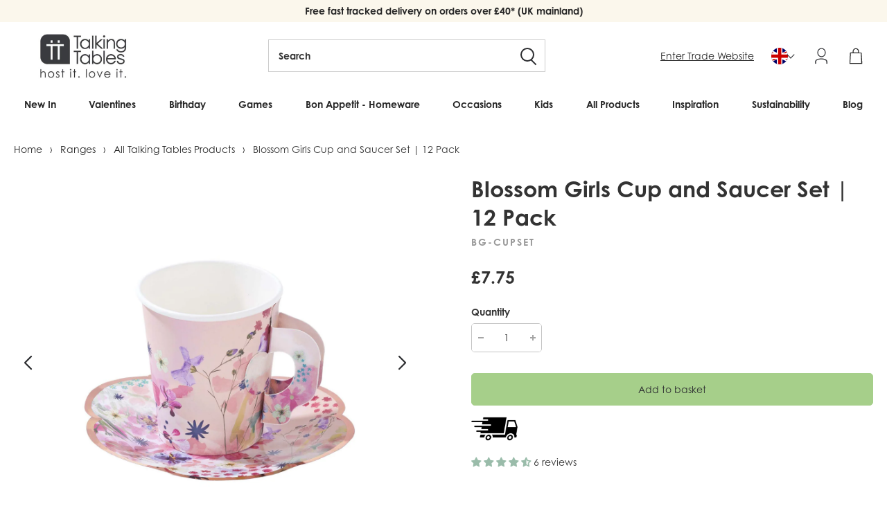

--- FILE ---
content_type: text/html; charset=utf-8
request_url: https://www.talkingtables.co.uk/products/blossom-girls-cup-and-saucer-set
body_size: 91826
content:
<!doctype html>
<!--[if lt IE 7]> <html class="no-js lt-ie9 lt-ie8 lt-ie7" lang="en"> <![endif]-->
<!--[if IE 7]> <html class="no-js lt-ie9 lt-ie8" lang="en"> <![endif]-->
<!--[if IE 8]> <html class="no-js lt-ie9" lang="en"> <![endif]-->
<!--[if IE 9 ]> <html class="ie9 no-js"> <![endif]-->
<!-- [if (gt IE 9)|!(IE)]><! -->
<html lang="en-gb" class="no-js">
  <!-- <![endif] -->
  <head>
    <script src="https://www.googleoptimize.com/optimize.js?id=OPT-MNGZRWB"></script>
    <!-- ======================= Pipeline Theme V3.0 ========================= -->
    <meta charset="utf-8">
    <meta http-equiv="X-UA-Compatible" content="IE=edge,chrome=1">
    <link rel="canonical" href="https://www.talkingtables.co.uk/products/blossom-girls-cup-and-saucer-set">

    <!--
      ===================================================== Hreflangs =====================================================
    -->

    <link rel="alternate" href="https://www.talkingtables.co.uk/products/blossom-girls-cup-and-saucer-set" hreflang="x-default">
    <link rel="alternate" href="https://www.talkingtables.co.uk/products/blossom-girls-cup-and-saucer-set" hreflang="en-gb">
    <link rel="alternate" href="https://www.talkingtables.co.uk/products/blossom-girls-cup-and-saucer-set" hreflang="en">
    <link
      rel="alternate"
      href="https://www.talkingtables.com/products/blossom-girls-cup-and-saucer-set"
      hreflang="en-us"
    >
    <link
      rel="alternate"
      href="https://www.talkingtables.eu/products/blossom-girls-cup-and-saucer-set"
      hreflang="en-de"
    >
    <link
      rel="alternate"
      href="https://www.talkingtables.eu/products/blossom-girls-cup-and-saucer-set"
      hreflang="en-fr"
    >
    <link
      rel="alternate"
      href="https://www.talkingtables.eu/products/blossom-girls-cup-and-saucer-set"
      hreflang="en-be"
    >
    <link
      rel="alternate"
      href="https://www.talkingtables.eu/products/blossom-girls-cup-and-saucer-set"
      hreflang="en-it"
    >
    <link
      rel="alternate"
      href="https://www.talkingtables.eu/products/blossom-girls-cup-and-saucer-set"
      hreflang="en-es"
    >
    <link
      rel="alternate"
      href="https://www.talkingtables.eu/products/blossom-girls-cup-and-saucer-set"
      hreflang="en-nl"
    >
    <link
      rel="alternate"
      href="https://www.talkingtables.eu/products/blossom-girls-cup-and-saucer-set"
      hreflang="en-ie"
    >
    <link
      rel="alternate"
      href="https://www.talkingtables.eu/products/blossom-girls-cup-and-saucer-set"
      hreflang="en-pt"
    >

    
 
<meta name="twitter:site" content="@TalkingTables" />


  <meta name="twitter:card" content="product" />
  <meta name="twitter:title" content="Blossom Girls Cup and Saucer Set | 12 Pack" />
  <meta name="twitter:description" content="About Blossom Girls Cup and Saucer Set | 12 Pack:Serve drinks with floral charm using this Blossom Girls cup and saucer set. Each paper cup is adorned with delicate pastel blooms on a soft pink backdrop, complete with a matching scalloped saucer and cut-out handle. With 12 in a pack, they’re perfect for hosting pretty tea parties and garden gatherings.Size:" />
  <meta name="twitter:image" content="//www.talkingtables.co.uk/cdn/shop/products/BG-CUPSET_1_aefaf52c-e576-4b82-9db8-6db80d443531_large.jpg?v=1634643514" />
  <meta name="twitter:label1" content="Price" />
  <meta name="twitter:data1" content="£7.75 GBP" />
  
  <meta name="twitter:label2" content="Brand" />
  <meta name="twitter:data2" content="Talking Tables UK" />
  


    <!-- =====================Facebook Domain Verification===================== -->
    <meta name="facebook-domain-verification" content="r7ky41ij5b8x9t0gg3q83yczaavqjn">

    <meta name="google-site-verification" content="0zUTzoGuPA7jx_a-avk_IrtWieyxQDFlqSBHF-cvdKU">

    <meta name="google-site-verification" content="rCRiHO9MrbNH4Yg-eLIHldzVykX1v6IribTLkkNCPjA">

    <script type="text/javascript">
      (function (c, l, a, r, i, t, y) {
        c[a] =
          c[a] ||
          function () {
            (c[a].q = c[a].q || []).push(arguments);
          };
        t = l.createElement(r);
        t.async = 1;
        t.src = 'https://www.clarity.ms/tag/' + i;
        y = l.getElementsByTagName(r)[0];
        y.parentNode.insertBefore(t, y);
      })(window, document, 'clarity', 'script', 'lbbu724m6r');
    </script>

    <!--
      ================================================GOOGLE TAG MANAGER=====================================================
    -->
    <!-- Google Tag Manager -->
    <script>
      (function (w, d, s, l, i) {
        w[l] = w[l] || [];
        w[l].push({ 'gtm.start': new Date().getTime(), event: 'gtm.js' });
        var f = d.getElementsByTagName(s)[0],
          j = d.createElement(s),
          dl = l != 'dataLayer' ? '&l=' + l : '';
        j.async = true;
        j.src = 'https://www.googletagmanager.com/gtm.js?id=' + i + dl;
        f.parentNode.insertBefore(j, f);
      })(window, document, 'script', 'dataLayer', 'GTM-KL68QMT');
    </script>
    <!-- End Google Tag Manager -->

    
      <link rel="shortcut icon" href="//www.talkingtables.co.uk/cdn/shop/files/TT_32x32.png?v=1657032493" type="image/png">
    

    <!-- Title and description ================================================ -->
    
    <title>
  
    Blossom Girls Cup and Saucer Set | 12 Pack
    
    
     &ndash; Talking Tables UK Public
  
</title>

    <!-- Helpers ============================================================== -->

    <meta name="viewport" content="width=device-width,initial-scale=1">
    <meta name="theme-color" content="#262626">

    <script src="//www.talkingtables.co.uk/cdn/shop/t/363/assets/swiper-bundle.min.js?v=146640479871518466531763985838" defer="defer"></script>
    <link href="//www.talkingtables.co.uk/cdn/shop/t/363/assets/swiper-bundle.min.css?v=4218531952913595491763985839" rel="stylesheet" type="text/css" media="all" />

    <!-- CSS ================================================================== -->
    <link href="//www.talkingtables.co.uk/cdn/shop/t/363/assets/style.scss.css?v=5759524681697327521763986038" rel="stylesheet" type="text/css" media="all" />
    <link href="//www.talkingtables.co.uk/cdn/shop/t/363/assets/theme.css?v=165037622880972489681763985839" rel="stylesheet" type="text/css" media="all" />

    <script src="//www.talkingtables.co.uk/cdn/shop/t/363/assets/lazysizes.min.js?v=155223123402716617051763985838" async="async"></script>
    <script src="//www.talkingtables.co.uk/cdn/shop/t/363/assets/plugins.js?v=148375434592920139191763985843" type="text/javascript"></script>
<script>
      var theme = {
        strings: {
          addToCart: "Add to basket",
          soldOut: "Sold Out",
          membership: "Join Now",
          unavailable: "Unavailable",
          quantity: "Quantity",
          cart: {
            shipping_at_checkout: "Calculated at checkout",
            free_shipping: "Calculated at checkout",
            continue: "Continue shopping",
            checkout: "Checkout"
          }
        },
        discountModifier: 1.0,
        moneyFormat: "£{{amount}}",
        moneyFormatNoDecimals: "£{{amount_no_decimals}}"
      }
    </script>

    

    <script src="//www.talkingtables.co.uk/cdn/shopifycloud/storefront/assets/themes_support/shopify_common-5f594365.js" type="text/javascript"></script>

    <link rel="stylesheet" href="https://use.typekit.net/rlq4iwq.css">

    <!-- Header hook for plugins ============================================== -->
    <script type='text/javascript' src='https://www.talkingtables.co.uk/apps/wlm/js/wlm-1.1.js'></script>


 
 









<style type="text/css">.wlm-message-pnf{text-align:center;}#wlm-pwd-form {padding: 30px 0;text-align: center}#wlm-wrapper,.wlm-form-holder {display: inline-block}#wlm-pwd-error {display: none;color: #fb8077;text-align: left}#wlm-pwd-error.wlm-error {border: 1px solid #fb8077}#wlm-pwd-form-button {display: inline-block!important;height: auto!important;padding: 8px 15px!important;background: #777;border-radius: 3px!important;color: #fff!important;text-decoration: none!important;vertical-align: top}.wlm-instantclick-fix,.wlm-item-selector {position: absolute;z-index: -999;display: none;height: 0;width: 0;font-size: 0;line-height: 0}</style>





















        
      <script type='text/javascript'>
      
        wlm.navigateByLocation();
      
      wlm.jq(document).ready(function(){
        wlm.removeLinks();
      });
    </script>
    
    
    <script>window.performance && window.performance.mark && window.performance.mark('shopify.content_for_header.start');</script><meta id="shopify-digital-wallet" name="shopify-digital-wallet" content="/26361632/digital_wallets/dialog">
<meta name="shopify-checkout-api-token" content="784c79d069f076d382bbbdb70f9136f7">
<meta id="in-context-paypal-metadata" data-shop-id="26361632" data-venmo-supported="false" data-environment="production" data-locale="en_US" data-paypal-v4="true" data-currency="GBP">
<link rel="alternate" type="application/json+oembed" href="https://www.talkingtables.co.uk/products/blossom-girls-cup-and-saucer-set.oembed">
<script async="async" src="/checkouts/internal/preloads.js?locale=en-GB"></script>
<link rel="preconnect" href="https://shop.app" crossorigin="anonymous">
<script async="async" src="https://shop.app/checkouts/internal/preloads.js?locale=en-GB&shop_id=26361632" crossorigin="anonymous"></script>
<script id="apple-pay-shop-capabilities" type="application/json">{"shopId":26361632,"countryCode":"GB","currencyCode":"GBP","merchantCapabilities":["supports3DS"],"merchantId":"gid:\/\/shopify\/Shop\/26361632","merchantName":"Talking Tables UK Public","requiredBillingContactFields":["postalAddress","email","phone"],"requiredShippingContactFields":["postalAddress","email","phone"],"shippingType":"shipping","supportedNetworks":["visa","maestro","masterCard","amex","discover","elo"],"total":{"type":"pending","label":"Talking Tables UK Public","amount":"1.00"},"shopifyPaymentsEnabled":true,"supportsSubscriptions":true}</script>
<script id="shopify-features" type="application/json">{"accessToken":"784c79d069f076d382bbbdb70f9136f7","betas":["rich-media-storefront-analytics"],"domain":"www.talkingtables.co.uk","predictiveSearch":true,"shopId":26361632,"locale":"en"}</script>
<script>var Shopify = Shopify || {};
Shopify.shop = "talking-tables-uk-public.myshopify.com";
Shopify.locale = "en";
Shopify.currency = {"active":"GBP","rate":"1.0"};
Shopify.country = "GB";
Shopify.theme = {"name":"Homepage Changes | TT 31.12.25","id":139981848756,"schema_name":"Pipeline","schema_version":"3.0","theme_store_id":null,"role":"main"};
Shopify.theme.handle = "null";
Shopify.theme.style = {"id":null,"handle":null};
Shopify.cdnHost = "www.talkingtables.co.uk/cdn";
Shopify.routes = Shopify.routes || {};
Shopify.routes.root = "/";</script>
<script type="module">!function(o){(o.Shopify=o.Shopify||{}).modules=!0}(window);</script>
<script>!function(o){function n(){var o=[];function n(){o.push(Array.prototype.slice.apply(arguments))}return n.q=o,n}var t=o.Shopify=o.Shopify||{};t.loadFeatures=n(),t.autoloadFeatures=n()}(window);</script>
<script>
  window.ShopifyPay = window.ShopifyPay || {};
  window.ShopifyPay.apiHost = "shop.app\/pay";
  window.ShopifyPay.redirectState = null;
</script>
<script id="shop-js-analytics" type="application/json">{"pageType":"product"}</script>
<script defer="defer" async type="module" src="//www.talkingtables.co.uk/cdn/shopifycloud/shop-js/modules/v2/client.init-shop-cart-sync_WVOgQShq.en.esm.js"></script>
<script defer="defer" async type="module" src="//www.talkingtables.co.uk/cdn/shopifycloud/shop-js/modules/v2/chunk.common_C_13GLB1.esm.js"></script>
<script defer="defer" async type="module" src="//www.talkingtables.co.uk/cdn/shopifycloud/shop-js/modules/v2/chunk.modal_CLfMGd0m.esm.js"></script>
<script type="module">
  await import("//www.talkingtables.co.uk/cdn/shopifycloud/shop-js/modules/v2/client.init-shop-cart-sync_WVOgQShq.en.esm.js");
await import("//www.talkingtables.co.uk/cdn/shopifycloud/shop-js/modules/v2/chunk.common_C_13GLB1.esm.js");
await import("//www.talkingtables.co.uk/cdn/shopifycloud/shop-js/modules/v2/chunk.modal_CLfMGd0m.esm.js");

  window.Shopify.SignInWithShop?.initShopCartSync?.({"fedCMEnabled":true,"windoidEnabled":true});

</script>
<script>
  window.Shopify = window.Shopify || {};
  if (!window.Shopify.featureAssets) window.Shopify.featureAssets = {};
  window.Shopify.featureAssets['shop-js'] = {"shop-cart-sync":["modules/v2/client.shop-cart-sync_DuR37GeY.en.esm.js","modules/v2/chunk.common_C_13GLB1.esm.js","modules/v2/chunk.modal_CLfMGd0m.esm.js"],"init-fed-cm":["modules/v2/client.init-fed-cm_BucUoe6W.en.esm.js","modules/v2/chunk.common_C_13GLB1.esm.js","modules/v2/chunk.modal_CLfMGd0m.esm.js"],"shop-toast-manager":["modules/v2/client.shop-toast-manager_B0JfrpKj.en.esm.js","modules/v2/chunk.common_C_13GLB1.esm.js","modules/v2/chunk.modal_CLfMGd0m.esm.js"],"init-shop-cart-sync":["modules/v2/client.init-shop-cart-sync_WVOgQShq.en.esm.js","modules/v2/chunk.common_C_13GLB1.esm.js","modules/v2/chunk.modal_CLfMGd0m.esm.js"],"shop-button":["modules/v2/client.shop-button_B_U3bv27.en.esm.js","modules/v2/chunk.common_C_13GLB1.esm.js","modules/v2/chunk.modal_CLfMGd0m.esm.js"],"init-windoid":["modules/v2/client.init-windoid_DuP9q_di.en.esm.js","modules/v2/chunk.common_C_13GLB1.esm.js","modules/v2/chunk.modal_CLfMGd0m.esm.js"],"shop-cash-offers":["modules/v2/client.shop-cash-offers_BmULhtno.en.esm.js","modules/v2/chunk.common_C_13GLB1.esm.js","modules/v2/chunk.modal_CLfMGd0m.esm.js"],"pay-button":["modules/v2/client.pay-button_CrPSEbOK.en.esm.js","modules/v2/chunk.common_C_13GLB1.esm.js","modules/v2/chunk.modal_CLfMGd0m.esm.js"],"init-customer-accounts":["modules/v2/client.init-customer-accounts_jNk9cPYQ.en.esm.js","modules/v2/client.shop-login-button_DJ5ldayH.en.esm.js","modules/v2/chunk.common_C_13GLB1.esm.js","modules/v2/chunk.modal_CLfMGd0m.esm.js"],"avatar":["modules/v2/client.avatar_BTnouDA3.en.esm.js"],"checkout-modal":["modules/v2/client.checkout-modal_pBPyh9w8.en.esm.js","modules/v2/chunk.common_C_13GLB1.esm.js","modules/v2/chunk.modal_CLfMGd0m.esm.js"],"init-shop-for-new-customer-accounts":["modules/v2/client.init-shop-for-new-customer-accounts_BUoCy7a5.en.esm.js","modules/v2/client.shop-login-button_DJ5ldayH.en.esm.js","modules/v2/chunk.common_C_13GLB1.esm.js","modules/v2/chunk.modal_CLfMGd0m.esm.js"],"init-customer-accounts-sign-up":["modules/v2/client.init-customer-accounts-sign-up_CnczCz9H.en.esm.js","modules/v2/client.shop-login-button_DJ5ldayH.en.esm.js","modules/v2/chunk.common_C_13GLB1.esm.js","modules/v2/chunk.modal_CLfMGd0m.esm.js"],"init-shop-email-lookup-coordinator":["modules/v2/client.init-shop-email-lookup-coordinator_CzjY5t9o.en.esm.js","modules/v2/chunk.common_C_13GLB1.esm.js","modules/v2/chunk.modal_CLfMGd0m.esm.js"],"shop-follow-button":["modules/v2/client.shop-follow-button_CsYC63q7.en.esm.js","modules/v2/chunk.common_C_13GLB1.esm.js","modules/v2/chunk.modal_CLfMGd0m.esm.js"],"shop-login-button":["modules/v2/client.shop-login-button_DJ5ldayH.en.esm.js","modules/v2/chunk.common_C_13GLB1.esm.js","modules/v2/chunk.modal_CLfMGd0m.esm.js"],"shop-login":["modules/v2/client.shop-login_B9ccPdmx.en.esm.js","modules/v2/chunk.common_C_13GLB1.esm.js","modules/v2/chunk.modal_CLfMGd0m.esm.js"],"lead-capture":["modules/v2/client.lead-capture_D0K_KgYb.en.esm.js","modules/v2/chunk.common_C_13GLB1.esm.js","modules/v2/chunk.modal_CLfMGd0m.esm.js"],"payment-terms":["modules/v2/client.payment-terms_BWmiNN46.en.esm.js","modules/v2/chunk.common_C_13GLB1.esm.js","modules/v2/chunk.modal_CLfMGd0m.esm.js"]};
</script>
<script>(function() {
  var isLoaded = false;
  function asyncLoad() {
    if (isLoaded) return;
    isLoaded = true;
    var urls = ["https:\/\/shipsell.laralancer.com\/scripts\/ship-9667a1b9899cbb98003f48816d481e3b-sell.js?shop=talking-tables-uk-public.myshopify.com","https:\/\/gdprcdn.b-cdn.net\/js\/gdpr_cookie_consent.min.js?shop=talking-tables-uk-public.myshopify.com","https:\/\/shopify.rakutenadvertising.io\/rakuten_advertising.js?shop=talking-tables-uk-public.myshopify.com","https:\/\/tag.rmp.rakuten.com\/125251.ct.js?shop=talking-tables-uk-public.myshopify.com","https:\/\/ecommplugins-scripts.trustpilot.com\/v2.1\/js\/header.min.js?settings=eyJrZXkiOiJGTGxQNzQycXB3UTdKVXlNIiwicyI6InNrdSJ9\u0026v=2.5\u0026shop=talking-tables-uk-public.myshopify.com","https:\/\/ecommplugins-trustboxsettings.trustpilot.com\/talking-tables-uk-public.myshopify.com.js?settings=1753799968485\u0026shop=talking-tables-uk-public.myshopify.com","https:\/\/widget.trustpilot.com\/bootstrap\/v5\/tp.widget.sync.bootstrap.min.js?shop=talking-tables-uk-public.myshopify.com","https:\/\/storage.nfcube.com\/instafeed-cbd12dd0d40667c5397629a3ee1b4a9d.js?shop=talking-tables-uk-public.myshopify.com","\/\/cdn.shopify.com\/proxy\/168acfd90f38f89d1e1b3079680a6eedc8939593b8f7c242ab7dba46ffd6ac39\/api.kimonix.com\/kimonix_analytics.js?shop=talking-tables-uk-public.myshopify.com\u0026sp-cache-control=cHVibGljLCBtYXgtYWdlPTkwMA","\/\/cdn.shopify.com\/proxy\/017f64f5cdbe62f9afb3fbf6a2b2f5d093af4bdc1d3d84b4757a15591c5ef803\/api.kimonix.com\/kimonix_void_script.js?shop=talking-tables-uk-public.myshopify.com\u0026sp-cache-control=cHVibGljLCBtYXgtYWdlPTkwMA","https:\/\/ecommplugins-scripts.trustpilot.com\/v2.1\/js\/success.min.js?settings=eyJrZXkiOiJGTGxQNzQycXB3UTdKVXlNIiwicyI6InNrdSIsInQiOlsib3JkZXJzL3BhaWQiLCJ0cnVzdHBpbG90T3JkZXJDb25maXJtZWQiXSwidiI6IiIsImEiOiIifQ==\u0026shop=talking-tables-uk-public.myshopify.com"];
    for (var i = 0; i < urls.length; i++) {
      var s = document.createElement('script');
      s.type = 'text/javascript';
      s.async = true;
      s.src = urls[i];
      var x = document.getElementsByTagName('script')[0];
      x.parentNode.insertBefore(s, x);
    }
  };
  if(window.attachEvent) {
    window.attachEvent('onload', asyncLoad);
  } else {
    window.addEventListener('load', asyncLoad, false);
  }
})();</script>
<script id="__st">var __st={"a":26361632,"offset":0,"reqid":"9ea5f155-bdbd-447a-ab00-ff66355981df-1769648601","pageurl":"www.talkingtables.co.uk\/products\/blossom-girls-cup-and-saucer-set","u":"96bda546670b","p":"product","rtyp":"product","rid":6927395782836};</script>
<script>window.ShopifyPaypalV4VisibilityTracking = true;</script>
<script id="captcha-bootstrap">!function(){'use strict';const t='contact',e='account',n='new_comment',o=[[t,t],['blogs',n],['comments',n],[t,'customer']],c=[[e,'customer_login'],[e,'guest_login'],[e,'recover_customer_password'],[e,'create_customer']],r=t=>t.map((([t,e])=>`form[action*='/${t}']:not([data-nocaptcha='true']) input[name='form_type'][value='${e}']`)).join(','),a=t=>()=>t?[...document.querySelectorAll(t)].map((t=>t.form)):[];function s(){const t=[...o],e=r(t);return a(e)}const i='password',u='form_key',d=['recaptcha-v3-token','g-recaptcha-response','h-captcha-response',i],f=()=>{try{return window.sessionStorage}catch{return}},m='__shopify_v',_=t=>t.elements[u];function p(t,e,n=!1){try{const o=window.sessionStorage,c=JSON.parse(o.getItem(e)),{data:r}=function(t){const{data:e,action:n}=t;return t[m]||n?{data:e,action:n}:{data:t,action:n}}(c);for(const[e,n]of Object.entries(r))t.elements[e]&&(t.elements[e].value=n);n&&o.removeItem(e)}catch(o){console.error('form repopulation failed',{error:o})}}const l='form_type',E='cptcha';function T(t){t.dataset[E]=!0}const w=window,h=w.document,L='Shopify',v='ce_forms',y='captcha';let A=!1;((t,e)=>{const n=(g='f06e6c50-85a8-45c8-87d0-21a2b65856fe',I='https://cdn.shopify.com/shopifycloud/storefront-forms-hcaptcha/ce_storefront_forms_captcha_hcaptcha.v1.5.2.iife.js',D={infoText:'Protected by hCaptcha',privacyText:'Privacy',termsText:'Terms'},(t,e,n)=>{const o=w[L][v],c=o.bindForm;if(c)return c(t,g,e,D).then(n);var r;o.q.push([[t,g,e,D],n]),r=I,A||(h.body.append(Object.assign(h.createElement('script'),{id:'captcha-provider',async:!0,src:r})),A=!0)});var g,I,D;w[L]=w[L]||{},w[L][v]=w[L][v]||{},w[L][v].q=[],w[L][y]=w[L][y]||{},w[L][y].protect=function(t,e){n(t,void 0,e),T(t)},Object.freeze(w[L][y]),function(t,e,n,w,h,L){const[v,y,A,g]=function(t,e,n){const i=e?o:[],u=t?c:[],d=[...i,...u],f=r(d),m=r(i),_=r(d.filter((([t,e])=>n.includes(e))));return[a(f),a(m),a(_),s()]}(w,h,L),I=t=>{const e=t.target;return e instanceof HTMLFormElement?e:e&&e.form},D=t=>v().includes(t);t.addEventListener('submit',(t=>{const e=I(t);if(!e)return;const n=D(e)&&!e.dataset.hcaptchaBound&&!e.dataset.recaptchaBound,o=_(e),c=g().includes(e)&&(!o||!o.value);(n||c)&&t.preventDefault(),c&&!n&&(function(t){try{if(!f())return;!function(t){const e=f();if(!e)return;const n=_(t);if(!n)return;const o=n.value;o&&e.removeItem(o)}(t);const e=Array.from(Array(32),(()=>Math.random().toString(36)[2])).join('');!function(t,e){_(t)||t.append(Object.assign(document.createElement('input'),{type:'hidden',name:u})),t.elements[u].value=e}(t,e),function(t,e){const n=f();if(!n)return;const o=[...t.querySelectorAll(`input[type='${i}']`)].map((({name:t})=>t)),c=[...d,...o],r={};for(const[a,s]of new FormData(t).entries())c.includes(a)||(r[a]=s);n.setItem(e,JSON.stringify({[m]:1,action:t.action,data:r}))}(t,e)}catch(e){console.error('failed to persist form',e)}}(e),e.submit())}));const S=(t,e)=>{t&&!t.dataset[E]&&(n(t,e.some((e=>e===t))),T(t))};for(const o of['focusin','change'])t.addEventListener(o,(t=>{const e=I(t);D(e)&&S(e,y())}));const B=e.get('form_key'),M=e.get(l),P=B&&M;t.addEventListener('DOMContentLoaded',(()=>{const t=y();if(P)for(const e of t)e.elements[l].value===M&&p(e,B);[...new Set([...A(),...v().filter((t=>'true'===t.dataset.shopifyCaptcha))])].forEach((e=>S(e,t)))}))}(h,new URLSearchParams(w.location.search),n,t,e,['guest_login'])})(!0,!1)}();</script>
<script integrity="sha256-4kQ18oKyAcykRKYeNunJcIwy7WH5gtpwJnB7kiuLZ1E=" data-source-attribution="shopify.loadfeatures" defer="defer" src="//www.talkingtables.co.uk/cdn/shopifycloud/storefront/assets/storefront/load_feature-a0a9edcb.js" crossorigin="anonymous"></script>
<script crossorigin="anonymous" defer="defer" src="//www.talkingtables.co.uk/cdn/shopifycloud/storefront/assets/shopify_pay/storefront-65b4c6d7.js?v=20250812"></script>
<script data-source-attribution="shopify.dynamic_checkout.dynamic.init">var Shopify=Shopify||{};Shopify.PaymentButton=Shopify.PaymentButton||{isStorefrontPortableWallets:!0,init:function(){window.Shopify.PaymentButton.init=function(){};var t=document.createElement("script");t.src="https://www.talkingtables.co.uk/cdn/shopifycloud/portable-wallets/latest/portable-wallets.en.js",t.type="module",document.head.appendChild(t)}};
</script>
<script data-source-attribution="shopify.dynamic_checkout.buyer_consent">
  function portableWalletsHideBuyerConsent(e){var t=document.getElementById("shopify-buyer-consent"),n=document.getElementById("shopify-subscription-policy-button");t&&n&&(t.classList.add("hidden"),t.setAttribute("aria-hidden","true"),n.removeEventListener("click",e))}function portableWalletsShowBuyerConsent(e){var t=document.getElementById("shopify-buyer-consent"),n=document.getElementById("shopify-subscription-policy-button");t&&n&&(t.classList.remove("hidden"),t.removeAttribute("aria-hidden"),n.addEventListener("click",e))}window.Shopify?.PaymentButton&&(window.Shopify.PaymentButton.hideBuyerConsent=portableWalletsHideBuyerConsent,window.Shopify.PaymentButton.showBuyerConsent=portableWalletsShowBuyerConsent);
</script>
<script data-source-attribution="shopify.dynamic_checkout.cart.bootstrap">document.addEventListener("DOMContentLoaded",(function(){function t(){return document.querySelector("shopify-accelerated-checkout-cart, shopify-accelerated-checkout")}if(t())Shopify.PaymentButton.init();else{new MutationObserver((function(e,n){t()&&(Shopify.PaymentButton.init(),n.disconnect())})).observe(document.body,{childList:!0,subtree:!0})}}));
</script>
<link id="shopify-accelerated-checkout-styles" rel="stylesheet" media="screen" href="https://www.talkingtables.co.uk/cdn/shopifycloud/portable-wallets/latest/accelerated-checkout-backwards-compat.css" crossorigin="anonymous">
<style id="shopify-accelerated-checkout-cart">
        #shopify-buyer-consent {
  margin-top: 1em;
  display: inline-block;
  width: 100%;
}

#shopify-buyer-consent.hidden {
  display: none;
}

#shopify-subscription-policy-button {
  background: none;
  border: none;
  padding: 0;
  text-decoration: underline;
  font-size: inherit;
  cursor: pointer;
}

#shopify-subscription-policy-button::before {
  box-shadow: none;
}

      </style>

<script>window.performance && window.performance.mark && window.performance.mark('shopify.content_for_header.end');</script>
    <!-- LHREPLACED -->

    <style>
      :root{
        --ttTextColor: #2C2D30;
        --ttBackgroundColor: #FBF7EC
      }
    </style>

    <meta name="google-site-verification" content="HMKtw-lwd3v-n4TqTJ_ynZGTQ3h8exLSZALtu1pNf8E">

    <!-- Global Site Tag (gtag.js) - Google AdWords: 950491803 -->
    <script async src="https://www.googletagmanager.com/gtag/js?id=AW-950491803"></script>
    <script>
      window.dataLayer = window.dataLayer || [];
      function gtag() {
        dataLayer.push(arguments);
      }
      gtag('js', new Date());
      gtag('config', 'AW-950491803', { send_page_view: false });
    </script>

    
      <link rel="preload" id="opinew-font-awesome" href="https://opinewcdn.s3-eu-west-1.amazonaws.com/styles/opw-icons/style.css" as="style" onload="this.onload=null;this.rel='stylesheet'">
<noscript><link rel="stylesheet" href="https://opinewcdn.s3-eu-west-1.amazonaws.com/styles/opw-icons/style.css"></noscript>
<style id='opinew_product_plugin_css'>
    .stars-color {
        color:#FFC617;
    }
    .opinew-stars-plugin-link {
        cursor: pointer;
    }
    
    .opw-widget-wrapper-default {
        max-width: 1200px;
        margin: 0 auto;
    }
    
            #opinew-stars-plugin-product {
                text-align:left;
            }
            
            .opinew-stars-plugin-product-list {
                text-align:left;
            }
            
        .opinew-list-stars-disable {
            display:none;
        }
        .opinew-product-page-stars-disable {
            display:none;
        }
         @import url(https://cdn.opinew.com/styles/opw-icons/style.css);.v-card[data-v-47f23359]{margin-top:100px;margin-right:1rem;margin-left:1rem}.text-white[data-v-47f23359]{color:#fff}

/*! normalize.css v7.0.0 | MIT License | github.com/necolas/normalize.css */html[data-v-08251308]{line-height:1.15;-ms-text-size-adjust:100%;-webkit-text-size-adjust:100%}body[data-v-08251308]{margin:0}nav[data-v-08251308],section[data-v-08251308]{display:block}h1[data-v-08251308]{font-size:2em;margin:.67em 0}figcaption[data-v-08251308],main[data-v-08251308]{display:block}hr[data-v-08251308]{box-sizing:initial;height:0;overflow:visible}pre[data-v-08251308]{font-family:monospace,monospace;font-size:1em}a[data-v-08251308]{background-color:initial;-webkit-text-decoration-skip:objects}strong[data-v-08251308]{font-weight:inherit;font-weight:bolder}code[data-v-08251308]{font-family:monospace,monospace;font-size:1em}video[data-v-08251308]{display:inline-block}img[data-v-08251308]{border-style:none}svg[data-v-08251308]:not(:root){overflow:hidden}button[data-v-08251308],input[data-v-08251308],select[data-v-08251308],textarea[data-v-08251308]{font-family:sans-serif;font-size:100%;line-height:1.15;margin:0}button[data-v-08251308],input[data-v-08251308]{overflow:visible}button[data-v-08251308],select[data-v-08251308]{text-transform:none}[type=reset][data-v-08251308],[type=submit][data-v-08251308],button[data-v-08251308],html [type=button][data-v-08251308]{-webkit-appearance:button}[type=button][data-v-08251308]::-moz-focus-inner,[type=reset][data-v-08251308]::-moz-focus-inner,[type=submit][data-v-08251308]::-moz-focus-inner,button[data-v-08251308]::-moz-focus-inner{border-style:none;padding:0}[type=button][data-v-08251308]:-moz-focusring,[type=reset][data-v-08251308]:-moz-focusring,[type=submit][data-v-08251308]:-moz-focusring,button[data-v-08251308]:-moz-focusring{outline:1px dotted ButtonText}textarea[data-v-08251308]{overflow:auto}[type=checkbox][data-v-08251308],[type=radio][data-v-08251308]{box-sizing:border-box;padding:0}[type=number][data-v-08251308]::-webkit-inner-spin-button,[type=number][data-v-08251308]::-webkit-outer-spin-button{height:auto}[type=search][data-v-08251308]{-webkit-appearance:textfield;outline-offset:-2px}[type=search][data-v-08251308]::-webkit-search-cancel-button,[type=search][data-v-08251308]::-webkit-search-decoration{-webkit-appearance:none}[data-v-08251308]::-webkit-file-upload-button{-webkit-appearance:button;font:inherit}details[data-v-08251308],menu[data-v-08251308]{display:block}canvas[data-v-08251308]{display:inline-block}[hidden][data-v-08251308],template[data-v-08251308]{display:none}html[data-v-08251308]{box-sizing:border-box;font-family:sans-serif}[data-v-08251308],[data-v-08251308]:after,[data-v-08251308]:before{box-sizing:inherit}h1[data-v-08251308],h2[data-v-08251308],h3[data-v-08251308],h4[data-v-08251308],h5[data-v-08251308],p[data-v-08251308],pre[data-v-08251308]{margin:0}button[data-v-08251308]{background:transparent;padding:0}button[data-v-08251308]:focus{outline:1px dotted;outline:5px auto -webkit-focus-ring-color}ul[data-v-08251308]{margin:0}[tabindex="-1"][data-v-08251308]:focus{outline:none!important}[data-v-08251308],[data-v-08251308]:after,[data-v-08251308]:before{border-width:0;border-style:solid;border-color:#dae1e7}img[data-v-08251308]{border-style:solid}[type=button][data-v-08251308],[type=reset][data-v-08251308],[type=submit][data-v-08251308],button[data-v-08251308]{border-radius:0}textarea[data-v-08251308]{resize:vertical}img[data-v-08251308]{max-width:100%}button[data-v-08251308],input[data-v-08251308],select[data-v-08251308],textarea[data-v-08251308]{font-family:inherit}input[data-v-08251308]::placeholder,textarea[data-v-08251308]::placeholder{color:inherit;opacity:.5}[role=button][data-v-08251308],button[data-v-08251308]{cursor:pointer}.opw-appearance-none{-webkit-appearance:none!important;appearance:none!important}.opw-bg-transparent{background-color:initial!important}.opw-bg-grey{background-color:#b8c2cc!important}.opw-bg-grey-light{background-color:#dae1e7!important}.opw-bg-grey-lighter{background-color:#f1f5f8!important}.opw-bg-white{background-color:#fff!important}.opw-bg-green-lighter{background-color:#a2f5bf!important}.hover\:opw-bg-grey:hover{background-color:#b8c2cc!important}.hover\:opw-bg-white:hover{background-color:#fff!important}.opw-border-black{border-color:#22292f!important}.opw-border-grey-light{border-color:#dae1e7!important}.opw-border-green{border-color:#38c172!important}.hover\:opw-border-grey-darkest:hover{border-color:#3d4852!important}.opw-rounded{border-radius:.25rem!important}.opw-rounded-b{border-bottom-right-radius:.25rem!important;border-bottom-left-radius:.25rem!important}.opw-border-solid{border-style:solid!important}.opw-border-0{border-width:0!important}.opw-border{border-width:1px!important}.opw-border-t-4{border-top-width:4px!important}.opw-cursor-pointer{cursor:pointer!important}.opw-cursor-move{cursor:move!important}.opw-block{display:block!important}.opw-inline-block{display:inline-block!important}.opw-hidden{display:none!important}.opw-flex{display:flex!important}.opw-flex-row{flex-direction:row!important}.opw-flex-row-reverse{flex-direction:row-reverse!important}.opw-flex-col{flex-direction:column!important}.opw-flex-wrap{flex-wrap:wrap!important}.opw-items-center{align-items:center!important}.opw-justify-center{justify-content:center!important}.opw-justify-between{justify-content:space-between!important}.opw-content-between{align-content:space-between!important}.opw-flex-none{flex:none!important}.opw-flex-grow{flex-grow:1!important}.opw-flex-no-shrink{flex-shrink:0!important}.opw-float-right{float:right!important}.opw-clearfix:after{content:""!important;display:table!important;clear:both!important}.opw-font-sans{font-family:system-ui,BlinkMacSystemFont,-apple-system,Segoe UI,Montserrat,Oxygen,Ubuntu,Cantarell,Fira Sans,Droid Sans,Helvetica Neue,sans-serif!important}.opw-font-normal{font-weight:400!important}.opw-font-semibold{font-weight:600!important}.opw-font-bold{font-weight:700!important}.opw-h-4{height:1rem!important}.opw-h-8{height:2rem!important}.opw-h-full{height:100%!important}.opw-leading-none{line-height:1!important}.opw-leading-normal{line-height:1.5!important}.opw-m-0{margin:0!important}.opw-m-2{margin:.5rem!important}.opw-m-auto{margin:auto!important}.opw-mx-1{margin-left:.25rem!important;margin-right:.25rem!important}.opw-my-2{margin-top:.5rem!important;margin-bottom:.5rem!important}.opw-mx-2{margin-left:.5rem!important;margin-right:.5rem!important}.opw-my-3{margin-top:.75rem!important;margin-bottom:.75rem!important}.opw-my-4{margin-top:1rem!important;margin-bottom:1rem!important}.opw-mx-4{margin-left:1rem!important;margin-right:1rem!important}.opw-my-6{margin-top:1.5rem!important;margin-bottom:1.5rem!important}.opw-my-auto{margin-top:auto!important;margin-bottom:auto!important}.opw-mx-auto{margin-left:auto!important;margin-right:auto!important}.opw-mt-0{margin-top:0!important}.opw-mt-1{margin-top:.25rem!important}.opw-mb-1{margin-bottom:.25rem!important}.opw-ml-1{margin-left:.25rem!important}.opw-mt-2{margin-top:.5rem!important}.opw-mr-2{margin-right:.5rem!important}.opw-mb-2{margin-bottom:.5rem!important}.opw-ml-2{margin-left:.5rem!important}.opw-mt-3{margin-top:.75rem!important}.opw-mb-3{margin-bottom:.75rem!important}.opw-ml-3{margin-left:.75rem!important}.opw-mt-4{margin-top:1rem!important}.opw-mr-4{margin-right:1rem!important}.opw-mb-4{margin-bottom:1rem!important}.opw-mr-6{margin-right:1.5rem!important}.opw-mb-6{margin-bottom:1.5rem!important}.opw-mt-auto{margin-top:auto!important}.opw-mr-auto{margin-right:auto!important}.opw-ml-auto{margin-left:auto!important}.opw-max-w-sm{max-width:30rem!important}.opw-max-w-md{max-width:40rem!important}.opw-max-w-full{max-width:100%!important}.opw--mx-1{margin-left:-.25rem!important;margin-right:-.25rem!important}.opw--mb-4{margin-bottom:-1rem!important}.opw-overflow-auto{overflow:auto!important}.opw-overflow-hidden{overflow:hidden!important}.opw-p-2{padding:.5rem!important}.opw-p-4{padding:1rem!important}.opw-p-8{padding:2rem!important}.opw-py-1{padding-top:.25rem!important;padding-bottom:.25rem!important}.opw-px-1{padding-left:.25rem!important;padding-right:.25rem!important}.opw-py-2{padding-top:.5rem!important;padding-bottom:.5rem!important}.opw-px-2{padding-left:.5rem!important;padding-right:.5rem!important}.opw-py-3{padding-top:.75rem!important;padding-bottom:.75rem!important}.opw-px-3{padding-left:.75rem!important;padding-right:.75rem!important}.opw-py-4{padding-top:1rem!important;padding-bottom:1rem!important}.opw-px-4{padding-left:1rem!important;padding-right:1rem!important}.opw-py-6{padding-top:1.5rem!important;padding-bottom:1.5rem!important}.opw-px-6{padding-left:1.5rem!important;padding-right:1.5rem!important}.opw-px-8{padding-left:2rem!important;padding-right:2rem!important}.opw-pl-0{padding-left:0!important}.opw-pt-2{padding-top:.5rem!important}.opw-pr-2{padding-right:.5rem!important}.opw-pb-2{padding-bottom:.5rem!important}.opw-pt-4{padding-top:1rem!important}.opw-pb-4{padding-bottom:1rem!important}.opw-fixed{position:fixed!important}.opw-absolute{position:absolute!important}.opw-relative{position:relative!important}.opw-pin{right:0!important;bottom:0!important;left:0!important}.opw-pin,.opw-pin-t{top:0!important}.opw-pin-r{right:0!important}.opw-pin-b{bottom:0!important}.opw-shadow{box-shadow:0 2px 4px 0 rgba(0,0,0,.1)!important}.opw-shadow-md{box-shadow:0 4px 8px 0 rgba(0,0,0,.12),0 2px 4px 0 rgba(0,0,0,.08)!important}.opw-fill-current{fill:currentColor!important}.opw-text-left{text-align:left!important}.opw-text-center{text-align:center!important}.opw-text-right{text-align:right!important}.opw-text-black{color:#22292f!important}.opw-text-grey-darkest{color:#3d4852!important}.opw-text-grey-darker{color:#606f7b!important}.opw-text-grey-dark{color:#8795a1!important}.opw-text-grey{color:#b8c2cc!important}.opw-text-white{color:#fff!important}.opw-text-red-dark{color:#cc1f1a!important}.hover\:opw-text-grey-darkest:hover{color:#3d4852!important}.hover\:opw-text-grey-dark:hover{color:#8795a1!important}.opw-text-sm{font-size:.875rem!important}.opw-text-base{font-size:1rem!important}.opw-text-lg{font-size:1.125rem!important}.opw-text-xl{font-size:1.25rem!important}.opw-text-2xl{font-size:1.5rem!important}.opw-text-4xl{font-size:2.25rem!important}.opw-text-5xl{font-size:3rem!important}.opw-italic{font-style:italic!important}.opw-no-underline{text-decoration:none!important}.opw-tracking-tight{letter-spacing:-.05em!important}.opw-align-top{vertical-align:top!important}.opw-align-middle{vertical-align:middle!important}.opw-whitespace-no-wrap{white-space:nowrap!important}.opw-whitespace-pre-line{white-space:pre-line!important}.opw-w-8{width:2rem!important}.opw-w-auto{width:auto!important}.opw-w-1\/2{width:50%!important}.opw-w-1\/3{width:33.33333%!important}.opw-w-1\/4{width:25%!important}.opw-w-1\/5{width:20%!important}.opw-w-1\/6{width:16.66667%!important}.opw-w-full{width:100%!important}.opw-z-50{z-index:50!important}@media (min-width:320px){.xs\:opw-cursor-move{cursor:move!important}.xs\:opw-hidden{display:none!important}.xs\:opw-mx-auto{margin-left:auto!important;margin-right:auto!important}.xs\:opw-mt-4{margin-top:1rem!important}.xs\:opw-mr-auto{margin-right:auto!important}.xs\:opw-w-full{width:100%!important}}@media (min-width:576px){.sm\:opw-cursor-move{cursor:move!important}.sm\:opw-block{display:block!important}.sm\:opw-hidden{display:none!important}.sm\:opw-inline-flex{display:inline-flex!important}.sm\:opw-mx-6{margin-left:1.5rem!important;margin-right:1.5rem!important}.sm\:opw-mr-0{margin-right:0!important}.sm\:opw-mt-4{margin-top:1rem!important}.sm\:opw-ml-auto{margin-left:auto!important}.sm\:opw-pl-0{padding-left:0!important}.sm\:opw-w-full{width:100%!important}}@media (min-width:768px){.md\:opw-cursor-move{cursor:move!important}.md\:opw-block{display:block!important}.md\:opw-flex-grow{flex-grow:1!important}.md\:opw-float-right{float:right!important}.md\:opw-mt-0{margin-top:0!important}.md\:opw-ml-0{margin-left:0!important}.md\:opw-mt-4{margin-top:1rem!important}.md\:opw-pt-0{padding-top:0!important}.md\:opw-pr-6{padding-right:1.5rem!important}.md\:opw-pl-6{padding-left:1.5rem!important}.md\:opw-w-auto{width:auto!important}.md\:opw-w-1\/2{width:50%!important}.md\:opw-w-1\/3{width:33.33333%!important}}@media (min-width:992px){.lg\:opw-cursor-move{cursor:move!important}.lg\:opw-mt-0{margin-top:0!important}}@media (min-width:1200px){.xl\:opw-cursor-move{cursor:move!important}.xl\:opw-mt-0{margin-top:0!important}.xl\:opw-w-1\/2{width:50%!important}.xl\:opw-w-1\/3{width:33.33333%!important}.xl\:opw-w-1\/4{width:25%!important}.xl\:opw-w-1\/5{width:20%!important}} </style>
<div id='opinew_config_container' style='display:none;' data-opw-lang='{&quot;en&quot;: {&quot;general&quot;: {&quot;reviews&quot;: &quot;Reviews&quot;, &quot;thankYou&quot;: &quot;Thank you&quot;, &quot;exit&quot;: &quot;Exit&quot;}, &quot;navbar&quot;: {&quot;buttonQuestion&quot;: &quot;Ask Question&quot;, &quot;buttonReview&quot;: &quot;Write Review&quot;}, &quot;generalForm&quot;: {&quot;email&quot;: &quot;Email&quot;, &quot;emailPlaceholder&quot;: &quot;ex. joe@example.com&quot;, &quot;postButton&quot;: &quot;Post&quot;}, &quot;reviewForm&quot;: {&quot;name&quot;: &quot;Name&quot;, &quot;namePlaceholder&quot;: &quot;Your name...&quot;, &quot;yourReview&quot;: &quot;Your review&quot;, &quot;yourReviewPlaceholder&quot;: &quot;Your review...&quot;, &quot;addPhotoButton&quot;: &quot;Add a Photo&quot;, &quot;addVideoButton&quot;: &quot;Add a Video&quot;, &quot;uploadVideo&quot;: &quot;Upload Video&quot;, &quot;changePhotoButton&quot;: &quot;Change the Photo&quot;, &quot;thankForReview&quot;: &quot;Thanks! Now check your email and click the confirmation link to make your review appear.&quot;, &quot;shopOwnerApprove&quot;: &quot;Thanks! Your review was sent to the shop owner for approval&quot;, &quot;photos&quot;: &quot;Photos&quot;, &quot;video&quot;: &quot;Video&quot;, &quot;useYoutube&quot;: &quot;Or use a YouTube video&quot;, &quot;youtubeLink&quot;: &quot;YouTube link&quot;, &quot;confirm&quot;: &quot;Confirm&quot;, &quot;close&quot;: &quot;Close&quot;, &quot;youtubePlaceholder&quot;: &quot;www.youtube.com/watch&quot;, &quot;success&quot;: &quot;Success&quot;, &quot;videoSuccess&quot;: &quot;Video was uploaded and will be available for viewing shortly at&quot;}, &quot;questionForm&quot;: {&quot;thankForQuestion&quot;: &quot;Thank you! The Shop has received your question.&quot;, &quot;yourQuestion&quot;: &quot;What is your question?&quot;, &quot;yourQuestionPlaceholder&quot;: &quot;Your question...&quot;, &quot;productVariant&quot;: &quot;Select product variant&quot;, &quot;productVariantPlaceholder&quot;: &quot;Please select one&quot;}, &quot;summaryCard&quot;: {&quot;from&quot;: &quot;from&quot;, &quot;reviews&quot;: &quot;reviews&quot;, &quot;star&quot;: &quot;star&quot;, &quot;allReviews&quot;: &quot;All Reviews&quot;, &quot;customerImages&quot;: &quot;Customer Images&quot;, &quot;customerImagesAndVideos&quot;: &quot;Customer Videos and Images&quot;, &quot;customerVideos&quot;: &quot;Customer Videos&quot;, &quot;filterBy&quot;: &quot;Filter by&quot;, &quot;recent&quot;: &quot;recent&quot;, &quot;photosAndVideos&quot;: &quot;photos &amp; videos&quot;}, &quot;reviewsSection&quot;: {&quot;firstToLeaveReview&quot;: &quot;Be the first one to leave a review!&quot;, &quot;verifiedPurchase&quot;: &quot;Verified purchase&quot;, &quot;showMore&quot;: &quot;show more&quot;, &quot;report&quot;: &quot;Report&quot;, &quot;reviewer&quot;: &quot;Reviewer&quot;}, &quot;pagination&quot;: {&quot;prev&quot;: &quot;Prev&quot;, &quot;next&quot;: &quot;Next&quot;}, &quot;questionsSection&quot;: {&quot;firstToAskQuestion&quot;: &quot;Be the first to ask a question&quot;, &quot;QNASectionHeading&quot;: &quot;Questions &amp; Answers&quot;, &quot;question&quot;: &quot;Question&quot;, &quot;answer&quot;: &quot;Answer&quot;}, &quot;errorMessages&quot;: {&quot;mustBeValidEmail&quot;: &quot;Must be valid e-mail&quot;, &quot;emailRequired&quot;: &quot;E-mail is required&quot;, &quot;nameRequired&quot;: &quot;Name is required&quot;, &quot;starRatingRequired&quot;: &quot;Star rating is required&quot;, &quot;questionRequired&quot;: &quot;Question is required&quot;, &quot;allDetailsMustBeCorrect&quot;: &quot;Please fill in all the details correctly&quot;, &quot;youtubeInvalid&quot;: &quot;Youtube link is invalid&quot;, &quot;sizeTooLarge&quot;: &quot;The size of the video file must be less than 500MB.&quot;, &quot;videoFailed&quot;: &quot;Video upload failed.&quot;}, &quot;reviewsBadge&quot;: {&quot;average&quot;: &quot;Average&quot;, &quot;readOur&quot;: &quot;Read our&quot;}}, &quot;ar&quot;: {&quot;general&quot;: {&quot;reviews&quot;: &quot;\u0627\u0644\u062a\u0639\u0644\u064a\u0642\u0627\u062a&quot;, &quot;thankYou&quot;: &quot;\u0634\u0643\u0631\u0627 \u0644\u0643\u0645&quot;, &quot;exit&quot;: &quot;\u062e\u0631\u0648\u062c&quot;}, &quot;navbar&quot;: {&quot;buttonQuestion&quot;: &quot;\u0627\u0633\u0623\u0644 \u0633\u0624\u0627\u0644\u0627&quot;, &quot;buttonReview&quot;: &quot;\u0627\u0643\u062a\u0628 \u062a\u0639\u0644\u064a\u0642&quot;}, &quot;generalForm&quot;: {&quot;email&quot;: &quot;\u0627\u0644\u0628\u0631\u064a\u062f \u0627\u0644\u0625\u0644\u0643\u062a\u0631\u0648\u0646\u064a&quot;, &quot;emailPlaceholder&quot;: &quot;... joe@example.com&quot;, &quot;postButton&quot;: &quot;\u0625\u0631\u0633\u0627\u0644&quot;}, &quot;reviewForm&quot;: {&quot;name&quot;: &quot;\u0627\u0633\u0645&quot;, &quot;namePlaceholder&quot;: &quot;\u0627\u0633\u0645\u0643...&quot;, &quot;yourReview&quot;: &quot;\u0645\u0631\u0627\u062c\u0639\u062a\u0643&quot;, &quot;yourReviewPlaceholder&quot;: &quot;\u0645\u0631\u0627\u062c\u0639\u062a\u0643...&quot;, &quot;addPhotoButton&quot;: &quot;\u0625\u0636\u0627\u0641\u0629 \u0635\u0648\u0631\u0629&quot;, &quot;addVideoButton&quot;: &quot;\u0623\u0636\u0641 \u0641\u064a\u062f\u064a\u0648&quot;, &quot;uploadVideo&quot;: &quot;\u0631\u0641\u0639 \u0641\u064a\u062f\u064a\u0648&quot;, &quot;changePhotoButton&quot;: &quot;\u062a\u063a\u064a\u064a\u0631 \u0627\u0644\u0635\u0648\u0631\u0629&quot;, &quot;thankForReview&quot;: &quot;\u0634\u0643\u0631! \u062a\u062d\u0642\u0642 \u0627\u0644\u0622\u0646 \u0645\u0646 \u0628\u0631\u064a\u062f\u0643 \u0627\u0644\u0625\u0644\u0643\u062a\u0631\u0648\u0646\u064a \u0648\u0627\u0646\u0642\u0631 \u0639\u0644\u0649 \u0631\u0627\u0628\u0637 \u0627\u0644\u062a\u0623\u0643\u064a\u062f \u0644\u0625\u0638\u0647\u0627\u0631 \u062a\u0639\u0644\u064a\u0642\u0643.&quot;, &quot;shopOwnerApprove&quot;: &quot;\u0634\u0643\u0631! \u062a\u0645 \u0625\u0631\u0633\u0627\u0644 \u0645\u0631\u0627\u062c\u0639\u062a\u0643 \u0625\u0644\u0649 \u0635\u0627\u062d\u0628 \u0627\u0644\u0645\u062a\u062c\u0631 \u0644\u0644\u0645\u0648\u0627\u0641\u0642\u0629 \u0639\u0644\u064a\u0647\u0627&quot;, &quot;photos&quot;: &quot;\u0627\u0644\u0635\u0648\u0631&quot;, &quot;video&quot;: &quot;\u0641\u064a\u062f\u064a\u0648&quot;, &quot;useYoutube&quot;: &quot;\u0623\u0648 \u0627\u0633\u062a\u062e\u062f\u0645 \u0641\u064a\u062f\u064a\u0648 \u064a\u0648\u062a\u064a\u0648\u0628&quot;, &quot;youtubeLink&quot;: &quot;\u0631\u0627\u0628\u0637 \u064a\u0648\u062a\u064a\u0648\u0628&quot;, &quot;confirm&quot;: &quot;\u062a\u0624\u0643\u062f&quot;, &quot;close&quot;: &quot;\u0642\u0631\u064a\u0628&quot;, &quot;youtubePlaceholder&quot;: &quot;www.youtube.com/watch&quot;, &quot;success&quot;: &quot;\u0646\u062c\u0627\u062d&quot;, &quot;videoSuccess&quot;: &quot;\u062a\u0645 \u062a\u062d\u0645\u064a\u0644 \u0627\u0644\u0641\u064a\u062f\u064a\u0648 \u0648\u0633\u064a\u0643\u0648\u0646 \u0645\u062a\u0627\u062d\u064b\u0627 \u0644\u0644\u0639\u0631\u0636 \u0642\u0631\u064a\u0628\u064b\u0627 \u0639\u0644\u0649&quot;}, &quot;questionForm&quot;: {&quot;thankForQuestion&quot;: &quot;\u0634\u0643\u0631\u0627 \u0644\u0643\u0645! \u062a\u0644\u0642\u0649 \u0627\u0644\u0645\u062a\u062c\u0631 \u0633\u0624\u0627\u0644\u0643.&quot;, &quot;yourQuestion&quot;: &quot;\u0645\u0627 \u0647\u0648 \u0633\u0624\u0627\u0644\u0643\u061f&quot;, &quot;yourQuestionPlaceholder&quot;: &quot;\u0633\u0624\u0627\u0644\u0643...&quot;, &quot;productVariant&quot;: &quot;Select product variant&quot;, &quot;productVariantPlaceholder&quot;: &quot;Please select one&quot;}, &quot;summaryCard&quot;: {&quot;from&quot;: &quot;\u0645\u0646&quot;, &quot;reviews&quot;: &quot;\u0627\u0644\u062a\u0639\u0644\u064a\u0642\u0627\u062a&quot;, &quot;star&quot;: &quot;\u0646\u062c\u0645\u0629&quot;, &quot;allReviews&quot;: &quot;\u0643\u0644 \u0627\u0644\u0645\u0631\u0627\u062c\u0639\u0627\u062a&quot;, &quot;customerImages&quot;: &quot;\u0635\u0648\u0631 \u0627\u0644\u0639\u0645\u0644\u0627\u0621&quot;, &quot;customerImagesAndVideos&quot;: &quot;\u0641\u064a\u062f\u064a\u0648 \u0648\u0635\u0648\u0631 \u0627\u0644\u0639\u0645\u0644\u0627\u0621&quot;, &quot;customerVideos&quot;: &quot;\u0641\u064a\u062f\u064a\u0648 \u0627\u0644\u0639\u0645\u0644\u0627\u0621&quot;, &quot;filterBy&quot;: &quot;\u0645\u0635\u0646\u0641 \u0628\u0648\u0627\u0633\u0637\u0629:&quot;, &quot;recent&quot;: &quot;\u0627\u0644\u0623\u062e\u064a\u0631\u0629&quot;, &quot;photosAndVideos&quot;: &quot;\u0627\u0644\u0635\u0648\u0631 \u0648\u0645\u0642\u0627\u0637\u0639 \u0627\u0644\u0641\u064a\u062f\u064a\u0648&quot;}, &quot;reviewsSection&quot;: {&quot;firstToLeaveReview&quot;: &quot;\u0643\u0646 \u0623\u0648\u0644 \u0645\u0646 \u064a\u062a\u0631\u0643 \u062a\u0639\u0644\u064a\u0642!&quot;, &quot;verifiedPurchase&quot;: &quot;\u0627\u0644\u062a\u062d\u0642\u0642 \u0645\u0646 \u0627\u0644\u0634\u0631\u0627\u0621&quot;, &quot;showMore&quot;: &quot;\u0623\u0638\u0647\u0631 \u0627\u0644\u0645\u0632\u064a\u062f&quot;, &quot;report&quot;: &quot;\u0623\u0628\u0644\u063a \u0639\u0646&quot;, &quot;reviewer&quot;: &quot;\u0645\u0631\u0627\u062c\u0639&quot;}, &quot;pagination&quot;: {&quot;prev&quot;: &quot;\u0633\u0627\u0628\u0642&quot;, &quot;next&quot;: &quot;\u0627\u0644\u062a\u0627\u0644\u0649&quot;}, &quot;questionsSection&quot;: {&quot;firstToAskQuestion&quot;: &quot;\u0643\u0646 \u0623\u0648\u0644 \u0645\u0646 \u0637\u0631\u062d \u0633\u0624\u0627\u0644&quot;, &quot;QNASectionHeading&quot;: &quot;\u0623\u0633\u0626\u0644\u0629 \u0648\u0623\u062c\u0648\u0628\u0629&quot;, &quot;question&quot;: &quot;\u0633\u0624\u0627\u0644&quot;, &quot;answer&quot;: &quot;\u0625\u062c\u0627\u0628\u0629&quot;}, &quot;errorMessages&quot;: {&quot;mustBeValidEmail&quot;: &quot;\u064a\u062c\u0628 \u0623\u0646 \u064a\u0643\u0648\u0646 \u0627\u0644\u0628\u0631\u064a\u062f \u0627\u0644\u0625\u0644\u0643\u062a\u0631\u0648\u0646\u064a \u0635\u0627\u0644\u062d\u064b\u0627&quot;, &quot;emailRequired&quot;: &quot;\u0627\u0644\u0628\u0631\u064a\u062f \u0627\u0644\u0627\u0644\u0643\u062a\u0631\u0648\u0646\u064a \u0645\u0637\u0644\u0648\u0628&quot;, &quot;nameRequired&quot;: &quot;\u0645\u0637\u0644\u0648\u0628 \u0627\u0633\u0645&quot;, &quot;starRatingRequired&quot;: &quot;\u062a\u0642\u064a\u064a\u0645 \u0627\u0644\u0646\u062c\u0648\u0645 \u0645\u0637\u0644\u0648\u0628&quot;, &quot;questionRequired&quot;: &quot;\u0627\u0644\u0633\u0624\u0627\u0644 \u0645\u0637\u0644\u0648\u0628&quot;, &quot;allDetailsMustBeCorrect&quot;: &quot;\u064a\u0631\u062c\u0649 \u0645\u0644\u0621 \u062c\u0645\u064a\u0639 \u0627\u0644\u062a\u0641\u0627\u0635\u064a\u0644 \u0628\u0634\u0643\u0644 \u0635\u062d\u064a\u062d&quot;, &quot;youtubeInvalid&quot;: &quot;\u0631\u0627\u0628\u0637 \u064a\u0648\u062a\u064a\u0648\u0628 \u063a\u064a\u0631 \u0635\u0627\u0644\u062d&quot;, &quot;sizeTooLarge&quot;: &quot;\u064a\u062c\u0628 \u0623\u0646 \u064a\u0643\u0648\u0646 \u062d\u062c\u0645 \u0645\u0644\u0641 \u0627\u0644\u0641\u064a\u062f\u064a\u0648 \u0623\u0642\u0644 \u0645\u0646 500 \u0645\u064a\u062c\u0627\u0628\u0627\u064a\u062a.&quot;, &quot;videoFailed&quot;: &quot;\u0641\u0634\u0644 \u062a\u062d\u0645\u064a\u0644 \u0627\u0644\u0641\u064a\u062f\u064a\u0648.&quot;}}, &quot;bg&quot;: {&quot;general&quot;: {&quot;reviews&quot;: &quot;Reviews&quot;, &quot;thankYou&quot;: &quot;Thank you&quot;, &quot;exit&quot;: &quot;Exit&quot;}, &quot;navbar&quot;: {&quot;buttonQuestion&quot;: &quot;Ask Question&quot;, &quot;buttonReview&quot;: &quot;Write Review&quot;}, &quot;generalForm&quot;: {&quot;email&quot;: &quot;Email&quot;, &quot;emailPlaceholder&quot;: &quot;ex. joe@example.com&quot;, &quot;postButton&quot;: &quot;Post&quot;}, &quot;reviewForm&quot;: {&quot;name&quot;: &quot;Name&quot;, &quot;namePlaceholder&quot;: &quot;Your name...&quot;, &quot;yourReview&quot;: &quot;Your review&quot;, &quot;yourReviewPlaceholder&quot;: &quot;Your review...&quot;, &quot;addPhotoButton&quot;: &quot;Add a Photo&quot;, &quot;addVideoButton&quot;: &quot;Add a Video&quot;, &quot;uploadVideo&quot;: &quot;Upload Video&quot;, &quot;changePhotoButton&quot;: &quot;Change the Photo&quot;, &quot;thankForReview&quot;: &quot;Thanks! Now check your email and click the confirmation link to make your review appear.&quot;, &quot;shopOwnerApprove&quot;: &quot;Thanks! Your review was sent to the shop owner for approval&quot;, &quot;photos&quot;: &quot;Photos&quot;, &quot;video&quot;: &quot;Video&quot;, &quot;useYoutube&quot;: &quot;Or use a YouTube video&quot;, &quot;youtubeLink&quot;: &quot;YouTube link&quot;, &quot;confirm&quot;: &quot;Confirm&quot;, &quot;close&quot;: &quot;Close&quot;, &quot;youtubePlaceholder&quot;: &quot;www.youtube.com/watch&quot;, &quot;success&quot;: &quot;Success&quot;, &quot;videoSuccess&quot;: &quot;Video was uploaded and will be available for viewing shortly at&quot;}, &quot;questionForm&quot;: {&quot;thankForQuestion&quot;: &quot;Thank you! The Shop has received your question.&quot;, &quot;yourQuestion&quot;: &quot;What is your question?&quot;, &quot;yourQuestionPlaceholder&quot;: &quot;Your question...&quot;, &quot;productVariant&quot;: &quot;Select product variant&quot;, &quot;productVariantPlaceholder&quot;: &quot;Please select one&quot;}, &quot;summaryCard&quot;: {&quot;from&quot;: &quot;from&quot;, &quot;reviews&quot;: &quot;reviews&quot;, &quot;star&quot;: &quot;star&quot;, &quot;allReviews&quot;: &quot;All Reviews&quot;, &quot;customerImages&quot;: &quot;Customer Images&quot;, &quot;customerImagesAndVideos&quot;: &quot;Customer Videos and Images&quot;, &quot;customerVideos&quot;: &quot;Customer Videos&quot;, &quot;filterBy&quot;: &quot;Filter by&quot;, &quot;recent&quot;: &quot;recent&quot;, &quot;photosAndVideos&quot;: &quot;photos &amp; videos&quot;}, &quot;reviewsSection&quot;: {&quot;firstToLeaveReview&quot;: &quot;Be the first one to leave a review!&quot;, &quot;verifiedPurchase&quot;: &quot;Verified purchase&quot;, &quot;showMore&quot;: &quot;show more&quot;, &quot;report&quot;: &quot;Report&quot;, &quot;reviewer&quot;: &quot;Reviewer&quot;}, &quot;pagination&quot;: {&quot;prev&quot;: &quot;Prev&quot;, &quot;next&quot;: &quot;Next&quot;}, &quot;questionsSection&quot;: {&quot;firstToAskQuestion&quot;: &quot;Be the first to ask a question&quot;, &quot;QNASectionHeading&quot;: &quot;Questions &amp; Answers&quot;, &quot;question&quot;: &quot;Question&quot;, &quot;answer&quot;: &quot;Answer&quot;}, &quot;errorMessages&quot;: {&quot;mustBeValidEmail&quot;: &quot;Must be valid e-mail&quot;, &quot;emailRequired&quot;: &quot;E-mail is required&quot;, &quot;nameRequired&quot;: &quot;Name is required&quot;, &quot;starRatingRequired&quot;: &quot;Star rating is required&quot;, &quot;questionRequired&quot;: &quot;Question is required&quot;, &quot;allDetailsMustBeCorrect&quot;: &quot;Please fill in all the details correctly&quot;, &quot;youtubeInvalid&quot;: &quot;Youtube link is invalid&quot;, &quot;sizeTooLarge&quot;: &quot;The size of the video file must be less than 500MB.&quot;, &quot;videoFailed&quot;: &quot;Video upload failed.&quot;}}, &quot;cs&quot;: {&quot;general&quot;: {&quot;reviews&quot;: &quot;Hodnocen\u00ed&quot;, &quot;thankYou&quot;: &quot;D\u011bkujeme&quot;, &quot;exit&quot;: &quot;V\u00fdstup&quot;}, &quot;navbar&quot;: {&quot;buttonQuestion&quot;: &quot;Zeptat se na ot\u00e1zku&quot;, &quot;buttonReview&quot;: &quot;Ohodnotit produkt&quot;}, &quot;generalForm&quot;: {&quot;email&quot;: &quot;E-mail&quot;, &quot;emailPlaceholder&quot;: &quot;nap\u0159. jan.novak@server.cz&quot;, &quot;postButton&quot;: &quot;Odeslat&quot;}, &quot;reviewForm&quot;: {&quot;name&quot;: &quot;Jm\u00e9no&quot;, &quot;namePlaceholder&quot;: &quot;Va\u0161e jm\u00e9no...&quot;, &quot;yourReview&quot;: &quot;Va\u0161e hodnocen\u00ed&quot;, &quot;yourReviewPlaceholder&quot;: &quot;Va\u0161e hodnocen\u00ed...&quot;, &quot;addPhotoButton&quot;: &quot;P\u0159idat obr\u00e1zek&quot;, &quot;addVideoButton&quot;: &quot;P\u0159idat video&quot;, &quot;uploadVideo&quot;: &quot;Nahrajte video&quot;, &quot;changePhotoButton&quot;: &quot;Zm\u011bnit obr\u00e1zek&quot;, &quot;thankForReview&quot;: &quot;D\u011bkujeme! Zkontrolujte si V\u00e1\u0161 e-mail, kam jsme zaslali ov\u011b\u0159ovac\u00ed e-mail - aby se hodnocen\u00ed zobrazilo ostatn\u00edm u\u017eivatel\u016fm, sta\u010d\u00ed kliknout na odkaz v e-mailu.&quot;, &quot;shopOwnerApprove&quot;: &quot;D\u011bkujeme! Va\u0161e recenze byla odesl\u00e1na majiteli obchodu ke schv\u00e1len\u00ed&quot;, &quot;photos&quot;: &quot;Fotky&quot;, &quot;video&quot;: &quot;Video&quot;, &quot;useYoutube&quot;: &quot;Nebo pou\u017eijte video YouTube&quot;, &quot;youtubeLink&quot;: &quot;Odkaz na YouTube&quot;, &quot;confirm&quot;: &quot;Potvrdit&quot;, &quot;close&quot;: &quot;Zav\u0159\u00edt&quot;, &quot;youtubePlaceholder&quot;: &quot;www.youtube.com/watch&quot;, &quot;success&quot;: &quot;\u00dasp\u011bch&quot;, &quot;videoSuccess&quot;: &quot;Video bylo nahr\u00e1no a brzy bude k dispozici ke zhl\u00e9dnut\u00ed na adrese&quot;}, &quot;questionForm&quot;: {&quot;thankForQuestion&quot;: &quot;D\u011bkujeme! Va\u0161e ot\u00e1zka byla p\u0159ed\u00e1na obchodu.&quot;, &quot;yourQuestion&quot;: &quot;Na co se chcete zeptat?&quot;, &quot;yourQuestionPlaceholder&quot;: &quot;Va\u0161e ot\u00e1zka...&quot;, &quot;productVariant&quot;: &quot;Vyberte variantu produktu&quot;, &quot;productVariantPlaceholder&quot;: &quot;Pros\u00edm vyberte jednu z variant&quot;}, &quot;summaryCard&quot;: {&quot;from&quot;: &quot;z celkem&quot;, &quot;reviews&quot;: &quot;hodnocen\u00ed&quot;, &quot;star&quot;: &quot;hv\u011bzd&quot;, &quot;allReviews&quot;: &quot;V\u0161echna Hodnocen\u00ed&quot;, &quot;customerImages&quot;: &quot;Obr\u00e1zky od z\u00e1kazn\u00edk\u016f&quot;, &quot;customerImagesAndVideos&quot;: &quot;Videa a obr\u00e1zky z\u00e1kazn\u00edk\u016f&quot;, &quot;customerVideos&quot;: &quot;Videa z\u00e1kazn\u00edk\u016f&quot;, &quot;filterBy&quot;: &quot;Filtrovat podle&quot;, &quot;recent&quot;: &quot;nejnov\u011bj\u0161\u00ed&quot;, &quot;photosAndVideos&quot;: &quot;fotografie a videa&quot;}, &quot;reviewsSection&quot;: {&quot;firstToLeaveReview&quot;: &quot;Bu\u010fte prvn\u00edm, kdo tento produkt ohodnot\u00ed!&quot;, &quot;verifiedPurchase&quot;: &quot;Ov\u011b\u0159en\u00fd n\u00e1kup&quot;, &quot;showMore&quot;: &quot;zobrazit v\u00edce&quot;, &quot;report&quot;: &quot;Nahl\u00e1sit&quot;, &quot;reviewer&quot;: &quot;Hodnot\u00edc\u00ed&quot;}, &quot;pagination&quot;: {&quot;prev&quot;: &quot;P\u0159edchoz\u00ed&quot;, &quot;next&quot;: &quot;Dal\u0161\u00ed&quot;}, &quot;questionsSection&quot;: {&quot;firstToAskQuestion&quot;: &quot;Bu\u010fte prvn\u00edm, kdo se na n\u011bco zept\u00e1!&quot;, &quot;QNASectionHeading&quot;: &quot;Ot\u00e1zky &amp; odpov\u011bdi&quot;, &quot;question&quot;: &quot;Ot\u00e1zka&quot;, &quot;answer&quot;: &quot;Odpov\u011b\u010f&quot;}, &quot;errorMessages&quot;: {&quot;mustBeValidEmail&quot;: &quot;Zadan\u00fd e-mail mus\u00ed b\u00fdt platn\u00fd&quot;, &quot;emailRequired&quot;: &quot;Je pot\u0159eba zadat e-mail&quot;, &quot;nameRequired&quot;: &quot;Je pot\u0159eba zadat jm\u00e9no&quot;, &quot;starRatingRequired&quot;: &quot;Je pot\u0159eba ohodnotit hv\u011bzdami&quot;, &quot;questionRequired&quot;: &quot;Je pot\u0159eba vyplnit ot\u00e1zku&quot;, &quot;allDetailsMustBeCorrect&quot;: &quot;Vypl\u0148te v\u0161echna pole platn\u00fdmi \u00fadaji.&quot;, &quot;youtubeInvalid&quot;: &quot;Odkaz na YouTube je neplatn\u00fd&quot;, &quot;sizeTooLarge&quot;: &quot;Velikost video souboru mus\u00ed b\u00fdt men\u0161\u00ed ne\u017e 500 MB.&quot;, &quot;videoFailed&quot;: &quot;Nahr\u00e1v\u00e1n\u00ed videa se nezda\u0159ilo.&quot;}}, &quot;da&quot;: {&quot;general&quot;: {&quot;reviews&quot;: &quot;Reviews&quot;, &quot;thankYou&quot;: &quot;Thank you&quot;, &quot;exit&quot;: &quot;Exit&quot;}, &quot;navbar&quot;: {&quot;buttonQuestion&quot;: &quot;Ask Question&quot;, &quot;buttonReview&quot;: &quot;Write Review&quot;}, &quot;generalForm&quot;: {&quot;email&quot;: &quot;Email&quot;, &quot;emailPlaceholder&quot;: &quot;ex. joe@example.com&quot;, &quot;postButton&quot;: &quot;Post&quot;}, &quot;reviewForm&quot;: {&quot;name&quot;: &quot;Name&quot;, &quot;namePlaceholder&quot;: &quot;Your name...&quot;, &quot;yourReview&quot;: &quot;Your review&quot;, &quot;yourReviewPlaceholder&quot;: &quot;Your review...&quot;, &quot;addPhotoButton&quot;: &quot;Add a Photo&quot;, &quot;addVideoButton&quot;: &quot;Add a Video&quot;, &quot;uploadVideo&quot;: &quot;Upload Video&quot;, &quot;changePhotoButton&quot;: &quot;Change the Photo&quot;, &quot;thankForReview&quot;: &quot;Thanks! Now check your email and click the confirmation link to make your review appear.&quot;, &quot;shopOwnerApprove&quot;: &quot;Thanks! Your review was sent to the shop owner for approval&quot;, &quot;photos&quot;: &quot;Photos&quot;, &quot;video&quot;: &quot;Video&quot;, &quot;useYoutube&quot;: &quot;Or use a YouTube video&quot;, &quot;youtubeLink&quot;: &quot;YouTube link&quot;, &quot;confirm&quot;: &quot;Confirm&quot;, &quot;close&quot;: &quot;Close&quot;, &quot;youtubePlaceholder&quot;: &quot;www.youtube.com/watch&quot;, &quot;success&quot;: &quot;Success&quot;, &quot;videoSuccess&quot;: &quot;Video was uploaded and will be available for viewing shortly at&quot;}, &quot;questionForm&quot;: {&quot;thankForQuestion&quot;: &quot;Thank you! The Shop has received your question.&quot;, &quot;yourQuestion&quot;: &quot;What is your question?&quot;, &quot;yourQuestionPlaceholder&quot;: &quot;Your question...&quot;, &quot;productVariant&quot;: &quot;Select product variant&quot;, &quot;productVariantPlaceholder&quot;: &quot;Please select one&quot;}, &quot;summaryCard&quot;: {&quot;from&quot;: &quot;from&quot;, &quot;reviews&quot;: &quot;reviews&quot;, &quot;star&quot;: &quot;star&quot;, &quot;allReviews&quot;: &quot;All Reviews&quot;, &quot;customerImages&quot;: &quot;Customer Images&quot;, &quot;customerImagesAndVideos&quot;: &quot;Customer Videos and Images&quot;, &quot;customerVideos&quot;: &quot;Customer Videos&quot;, &quot;filterBy&quot;: &quot;Filter by&quot;, &quot;recent&quot;: &quot;recent&quot;, &quot;photosAndVideos&quot;: &quot;photos &amp; videos&quot;}, &quot;reviewsSection&quot;: {&quot;firstToLeaveReview&quot;: &quot;Be the first one to leave a review!&quot;, &quot;verifiedPurchase&quot;: &quot;Verified purchase&quot;, &quot;showMore&quot;: &quot;show more&quot;, &quot;report&quot;: &quot;Report&quot;, &quot;reviewer&quot;: &quot;Reviewer&quot;}, &quot;pagination&quot;: {&quot;prev&quot;: &quot;Prev&quot;, &quot;next&quot;: &quot;Next&quot;}, &quot;questionsSection&quot;: {&quot;firstToAskQuestion&quot;: &quot;Be the first to ask a question&quot;, &quot;QNASectionHeading&quot;: &quot;Questions &amp; Answers&quot;, &quot;question&quot;: &quot;Question&quot;, &quot;answer&quot;: &quot;Answer&quot;}, &quot;errorMessages&quot;: {&quot;mustBeValidEmail&quot;: &quot;Must be valid e-mail&quot;, &quot;emailRequired&quot;: &quot;E-mail is required&quot;, &quot;nameRequired&quot;: &quot;Name is required&quot;, &quot;starRatingRequired&quot;: &quot;Star rating is required&quot;, &quot;questionRequired&quot;: &quot;Question is required&quot;, &quot;allDetailsMustBeCorrect&quot;: &quot;Please fill in all the details correctly&quot;, &quot;youtubeInvalid&quot;: &quot;Youtube link is invalid&quot;, &quot;sizeTooLarge&quot;: &quot;The size of the video file must be less than 500MB.&quot;, &quot;videoFailed&quot;: &quot;Video upload failed.&quot;}}, &quot;lt&quot;: {&quot;general&quot;: {&quot;reviews&quot;: &quot;Atsiliepimai&quot;, &quot;thankYou&quot;: &quot;A\u010di\u016b!&quot;, &quot;exit&quot;: &quot;I\u0161eiti&quot;}, &quot;navbar&quot;: {&quot;buttonQuestion&quot;: &quot;U\u017eduokite klausim\u0105&quot;, &quot;buttonReview&quot;: &quot;Palikti atsiliepim\u0105&quot;}, &quot;generalForm&quot;: {&quot;email&quot;: &quot;Email&quot;, &quot;emailPlaceholder&quot;: &quot;ex. joe@example.com&quot;, &quot;postButton&quot;: &quot;\u012ekelti&quot;}, &quot;reviewForm&quot;: {&quot;name&quot;: &quot;Name&quot;, &quot;namePlaceholder&quot;: &quot;J\u016bs\u0173 vardas...&quot;, &quot;yourReview&quot;: &quot;J\u016bs\u0173 atsiliepimai&quot;, &quot;yourReviewPlaceholder&quot;: &quot;J\u016bs\u0173 atsiliepimas...&quot;, &quot;addPhotoButton&quot;: &quot;Prid\u0117ti nuotrauk\u0105&quot;, &quot;addVideoButton&quot;: &quot;Prid\u0117ti vaizdo \u012fra\u0161\u0105&quot;, &quot;uploadVideo&quot;: &quot;\u012ekelkite vaizdo \u012fra\u0161\u0105&quot;, &quot;changePhotoButton&quot;: &quot;Pakeisti nuotrauk\u0105&quot;, &quot;thankForReview&quot;: &quot;A\u010di\u016b! Dabar patikrinkite savo email paskyr\u0105, kurioje rastie aktyvacijos nuorod\u0105.&quot;, &quot;shopOwnerApprove&quot;: &quot;A\u010di\u016b! J\u016bs\u0173 atsiliepimas i\u0161saugotas ir laukia patvirtinimo&quot;, &quot;photos&quot;: &quot;Nuotraukos&quot;, &quot;video&quot;: &quot;Vaizdo \u012fra\u0161as&quot;, &quot;useYoutube&quot;: &quot;Arba naudokite \u201eYouTube\u201c vaizdo \u012fra\u0161\u0105&quot;, &quot;youtubeLink&quot;: &quot;\u201eYouTube\u201c nuoroda&quot;, &quot;confirm&quot;: &quot;Patvirtinti&quot;, &quot;close&quot;: &quot;U\u017edaryti&quot;, &quot;youtubePlaceholder&quot;: &quot;www.youtube.com/watch&quot;, &quot;success&quot;: &quot;S\u0117km\u0117&quot;, &quot;videoSuccess&quot;: &quot;Vaizdo \u012fra\u0161as buvo \u012fkeltas ir netrukus bus rodomas per&quot;}, &quot;questionForm&quot;: {&quot;thankForQuestion&quot;: &quot;A\u010di\u016b! J\u016bs\u0173 klausimas gautas!&quot;, &quot;yourQuestion&quot;: &quot;Koks j\u016bs\u0173 klausimas?&quot;, &quot;yourQuestionPlaceholder&quot;: &quot;J\u016bs\u0173 klausimas...&quot;, &quot;productVariant&quot;: &quot;Pasirinkite produktus&quot;, &quot;productVariantPlaceholder&quot;: &quot;Pra\u0161ome pasirinkti vien\u0105&quot;}, &quot;summaryCard&quot;: {&quot;from&quot;: &quot;nuo&quot;, &quot;reviews&quot;: &quot;atsiliepimai&quot;, &quot;star&quot;: &quot;\u017evaig\u017edut\u0117s&quot;, &quot;allReviews&quot;: &quot;Visi atsiliepimai&quot;, &quot;customerImages&quot;: &quot;Klient\u0173 nuotraukos&quot;, &quot;customerImagesAndVideos&quot;: &quot;Kliento vaizdo \u012fra\u0161ai ir vaizdai&quot;, &quot;customerVideos&quot;: &quot;Klient\u0173 vaizdo \u012fra\u0161ai&quot;, &quot;filterBy&quot;: &quot;Filtruoti pagal&quot;, &quot;recent&quot;: &quot;neseniai&quot;, &quot;photosAndVideos&quot;: &quot;nuotraukos ir vaizdo \u012fra\u0161ai&quot;}, &quot;reviewsSection&quot;: {&quot;firstToLeaveReview&quot;: &quot;B\u016bkite pirmas paliekant atsiliepim\u0105!&quot;, &quot;verifiedPurchase&quot;: &quot;Patvirtintas&quot;, &quot;showMore&quot;: &quot;rodyti daugiau&quot;, &quot;report&quot;: &quot;Prane\u0161ti&quot;, &quot;reviewer&quot;: &quot;Autorius&quot;}, &quot;pagination&quot;: {&quot;prev&quot;: &quot;Ankst.&quot;, &quot;next&quot;: &quot;Kitas&quot;}, &quot;questionsSection&quot;: {&quot;firstToAskQuestion&quot;: &quot;B\u016bkite pirmas u\u017eduodant klausim\u0105!&quot;, &quot;QNASectionHeading&quot;: &quot;Klausimai &amp; Atsakymai&quot;, &quot;question&quot;: &quot;Klausimas&quot;, &quot;answer&quot;: &quot;Atsakymas&quot;}, &quot;errorMessages&quot;: {&quot;mustBeValidEmail&quot;: &quot;Privalo b\u016bti tikras email&quot;, &quot;emailRequired&quot;: &quot;E-mail yra privalomas&quot;, &quot;nameRequired&quot;: &quot;Vardas yra privalomas&quot;, &quot;starRatingRequired&quot;: &quot;\u017dvag\u017edu\u010di\u0173 \u012fvertinimas yra privalomas&quot;, &quot;questionRequired&quot;: &quot;Reikalingas klausimas&quot;, &quot;allDetailsMustBeCorrect&quot;: &quot;Pra\u0161ome u\u017epildyti visus laukelius&quot;, &quot;youtubeInvalid&quot;: &quot;\u201eYouTube\u201c nuoroda neteisinga&quot;, &quot;sizeTooLarge&quot;: &quot;Vaizdo \u012fra\u0161o failo dydis turi b\u016bti ma\u017eesnis nei 500 MB.&quot;, &quot;videoFailed&quot;: &quot;Nepavyko \u012fkelti vaizdo \u012fra\u0161o.&quot;}, &quot;reviewsBadge&quot;: {&quot;average&quot;: &quot;Vidutinis&quot;, &quot;readOur&quot;: &quot;Skaitykite m\u016bs\u0173&quot;}}, &quot;nl&quot;: {&quot;general&quot;: {&quot;reviews&quot;: &quot;Reviews&quot;, &quot;thankYou&quot;: &quot;Bedankt&quot;, &quot;exit&quot;: &quot;Uitgang&quot;}, &quot;navbar&quot;: {&quot;buttonQuestion&quot;: &quot;Stel een vraag&quot;, &quot;buttonReview&quot;: &quot;Schrijf een review&quot;}, &quot;generalForm&quot;: {&quot;email&quot;: &quot;Email&quot;, &quot;emailPlaceholder&quot;: &quot;Vb. Joe@voorbeeld.com&quot;, &quot;postButton&quot;: &quot;Post&quot;}, &quot;reviewForm&quot;: {&quot;name&quot;: &quot;Naam&quot;, &quot;namePlaceholder&quot;: &quot;Uw naam...&quot;, &quot;yourReview&quot;: &quot;Uw review&quot;, &quot;yourReviewPlaceholder&quot;: &quot;Uw review...&quot;, &quot;addPhotoButton&quot;: &quot;Voeg een foto toe&quot;, &quot;addVideoButton&quot;: &quot;Voeg een video toe&quot;, &quot;uploadVideo&quot;: &quot;Upload video&quot;, &quot;changePhotoButton&quot;: &quot;Verander de foto&quot;, &quot;thankForReview&quot;: &quot;Bedankt! Controleer nu uw e-mail en klik op de bevestigingslink om uw review te laten verschijnen &quot;, &quot;shopOwnerApprove&quot;: &quot;Bedankt! Uw beoordeling is ter goedkeuring naar de winkeleigenaar gestuurd&quot;, &quot;photos&quot;: &quot;Foto&#x27;s&quot;, &quot;video&quot;: &quot;Video&quot;, &quot;useYoutube&quot;: &quot;Of gebruik een YouTube-video&quot;, &quot;youtubeLink&quot;: &quot;YouTube-link&quot;, &quot;confirm&quot;: &quot;Bevestigen&quot;, &quot;close&quot;: &quot;Dichtbij&quot;, &quot;youtubePlaceholder&quot;: &quot;www.youtube.com/watch&quot;, &quot;success&quot;: &quot;Succes&quot;, &quot;videoSuccess&quot;: &quot;Video is ge\u00fcpload en zal binnenkort beschikbaar zijn op&quot;}, &quot;questionForm&quot;: {&quot;thankForQuestion&quot;: &quot;Bedankt! De winkel heeft uw vraag ontvangen&quot;, &quot;yourQuestion&quot;: &quot;Wat is uw vraag?&quot;, &quot;yourQuestionPlaceholder&quot;: &quot;Uw vraag...&quot;, &quot;productVariant&quot;: &quot;Selecteer een product variant&quot;, &quot;productVariantPlaceholder&quot;: &quot;Selecteer er een alstublieft &quot;}, &quot;summaryCard&quot;: {&quot;from&quot;: &quot;van&quot;, &quot;reviews&quot;: &quot;reviews&quot;, &quot;star&quot;: &quot;ster&quot;, &quot;allReviews&quot;: &quot;Alle Reviews&quot;, &quot;customerImages&quot;: &quot;Klant Afbeeldingen &quot;, &quot;customerImagesAndVideos&quot;: &quot;Video&#x27;s en afbeeldingen van klanten&quot;, &quot;customerVideos&quot;: &quot;Klantenvideo&#x27;s&quot;, &quot;filterBy&quot;: &quot;Filteren op&quot;, &quot;recent&quot;: &quot;recent&quot;, &quot;photosAndVideos&quot;: &quot;foto&#x27;s en video&#x27;s&quot;}, &quot;reviewsSection&quot;: {&quot;firstToLeaveReview&quot;: &quot;Wees de eerste die een review achterlaat!&quot;, &quot;verifiedPurchase&quot;: &quot;Geverifieerde aankoop&quot;, &quot;showMore&quot;: &quot;toon meer&quot;, &quot;report&quot;: &quot;Rapport&quot;, &quot;reviewer&quot;: &quot;Reviewer&quot;}, &quot;pagination&quot;: {&quot;prev&quot;: &quot;Voorgaand&quot;, &quot;next&quot;: &quot;Volgende&quot;}, &quot;questionsSection&quot;: {&quot;firstToAskQuestion&quot;: &quot;Wees de eerste die een vraag stelt&quot;, &quot;QNASectionHeading&quot;: &quot;Vragen en Antwoorden&quot;, &quot;question&quot;: &quot;Vraag&quot;, &quot;answer&quot;: &quot;Antwoord&quot;}, &quot;errorMessages&quot;: {&quot;mustBeValidEmail&quot;: &quot;Moet een geldig e-mail zijn&quot;, &quot;emailRequired&quot;: &quot;E-mail is verplicht&quot;, &quot;nameRequired&quot;: &quot;Naam is verplicht&quot;, &quot;starRatingRequired&quot;: &quot;Ster review is verplicht&quot;, &quot;questionRequired&quot;: &quot;Vraag is verplicht&quot;, &quot;allDetailsMustBeCorrect&quot;: &quot;Vul alstublieft alle details correct in&quot;, &quot;youtubeInvalid&quot;: &quot;YouTube-link is ongeldig&quot;, &quot;sizeTooLarge&quot;: &quot;De grootte van het videobestand moet kleiner zijn dan 500 MB.&quot;, &quot;videoFailed&quot;: &quot;Uploaden van video mislukt.&quot;}}, &quot;fr&quot;: {&quot;general&quot;: {&quot;reviews&quot;: &quot;Avis&quot;, &quot;thankYou&quot;: &quot;Merci&quot;, &quot;exit&quot;: &quot;Sortie&quot;}, &quot;navbar&quot;: {&quot;buttonQuestion&quot;: &quot;Poser une question&quot;, &quot;buttonReview&quot;: &quot;Poster un avis&quot;}, &quot;generalForm&quot;: {&quot;email&quot;: &quot;Email&quot;, &quot;emailPlaceholder&quot;: &quot;ex. joe@example.com&quot;, &quot;postButton&quot;: &quot;Poster&quot;}, &quot;reviewForm&quot;: {&quot;name&quot;: &quot;Nom&quot;, &quot;namePlaceholder&quot;: &quot;Votre nom...&quot;, &quot;yourReview&quot;: &quot;Votre avis&quot;, &quot;yourReviewPlaceholder&quot;: &quot;Votre avis...&quot;, &quot;addPhotoButton&quot;: &quot;Ajouter une photo&quot;, &quot;addVideoButton&quot;: &quot;Ajouter une vid\u00e9o&quot;, &quot;uploadVideo&quot;: &quot;T\u00e9l\u00e9charger une video&quot;, &quot;changePhotoButton&quot;: &quot;Changer la photo&quot;, &quot;thankForReview&quot;: &quot;Merci! Consultez votre bo\u00eete mail et clickez sur le lien de confirmation pour faire appara\u00eetre votre avis.&quot;, &quot;shopOwnerApprove&quot;: &quot;Merci! Votre avis a \u00e9t\u00e9 envoy\u00e9 au propri\u00e9taire de la boutique pour approbation&quot;, &quot;photos&quot;: &quot;Photos&quot;, &quot;video&quot;: &quot;Vid\u00e9o&quot;, &quot;useYoutube&quot;: &quot;Ou utilisez une vid\u00e9o YouTube&quot;, &quot;youtubeLink&quot;: &quot;Lien YouTube&quot;, &quot;confirm&quot;: &quot;Confirmer&quot;, &quot;close&quot;: &quot;proche&quot;, &quot;youtubePlaceholder&quot;: &quot;www.youtube.com/watch&quot;, &quot;success&quot;: &quot;Succ\u00e8s&quot;, &quot;videoSuccess&quot;: &quot;La vid\u00e9o a \u00e9t\u00e9 t\u00e9l\u00e9charg\u00e9e et sera disponible pour visualisation sous peu sur&quot;}, &quot;questionForm&quot;: {&quot;thankForQuestion&quot;: &quot;Merci! La boutique a re\u00e7u votre question.&quot;, &quot;yourQuestion&quot;: &quot;Quelle est votre question?&quot;, &quot;yourQuestionPlaceholder&quot;: &quot;Votre question...&quot;, &quot;productVariant&quot;: &quot;S\u00e9lectionnez votre type de produit&quot;, &quot;productVariantPlaceholder&quot;: &quot;Veuillez s\u00e9lectionner un type&quot;}, &quot;summaryCard&quot;: {&quot;from&quot;: &quot;de&quot;, &quot;reviews&quot;: &quot;avis&quot;, &quot;star&quot;: &quot;\u00e9toile&quot;, &quot;allReviews&quot;: &quot;Tous Les Avis&quot;, &quot;customerImages&quot;: &quot;Images du client&quot;, &quot;customerImagesAndVideos&quot;: &quot;Vid\u00e9os et images clients&quot;, &quot;customerVideos&quot;: &quot;Vid\u00e9os clients&quot;, &quot;filterBy&quot;: &quot;Filtrer par&quot;, &quot;recent&quot;: &quot;r\u00e9cent&quot;, &quot;photosAndVideos&quot;: &quot;photos et vid\u00e9os&quot;}, &quot;reviewsSection&quot;: {&quot;firstToLeaveReview&quot;: &quot;Soyez le premier \u00e0 laisser un avis!&quot;, &quot;verifiedPurchase&quot;: &quot;Achat v\u00e9rifi\u00e9&quot;, &quot;showMore&quot;: &quot;lire l&#x27;avis complet&quot;, &quot;report&quot;: &quot;Rapport&quot;, &quot;reviewer&quot;: &quot;\u00c9valuateur&quot;}, &quot;pagination&quot;: {&quot;prev&quot;: &quot;Pr\u00e9c\u00e9dent&quot;, &quot;next&quot;: &quot;Suivant&quot;}, &quot;questionsSection&quot;: {&quot;firstToAskQuestion&quot;: &quot;Soyez le premier \u00e0 poser une question&quot;, &quot;QNASectionHeading&quot;: &quot;Questions et R\u00e9ponses&quot;, &quot;question&quot;: &quot;Question&quot;, &quot;answer&quot;: &quot;R\u00e9ponse&quot;}, &quot;errorMessages&quot;: {&quot;mustBeValidEmail&quot;: &quot;Doit \u00eatre une adresse e-mail valide&quot;, &quot;emailRequired&quot;: &quot;Une adresse e-mail est requise&quot;, &quot;nameRequired&quot;: &quot;Un nom est requis&quot;, &quot;starRatingRequired&quot;: &quot;Une \u00e9valuation est requise&quot;, &quot;questionRequired&quot;: &quot;Une question est requise&quot;, &quot;allDetailsMustBeCorrect&quot;: &quot;Veuillez renseigner tous les champs correctement&quot;, &quot;youtubeInvalid&quot;: &quot;Le lien Youtube n&#x27;est pas valide&quot;, &quot;sizeTooLarge&quot;: &quot;La taille du fichier vid\u00e9o doit \u00eatre inf\u00e9rieure \u00e0 500 Mo.&quot;, &quot;videoFailed&quot;: &quot;\u00c9chec du t\u00e9l\u00e9chargement de la vid\u00e9o.&quot;}}, &quot;de&quot;: {&quot;general&quot;: {&quot;reviews&quot;: &quot;Kundenrezension&quot;, &quot;thankYou&quot;: &quot;Vielen Dank&quot;, &quot;finish&quot;: &quot;Ausgang&quot;}, &quot;navbar&quot;: {&quot;buttonQuestion&quot;: &quot;Frage stellen&quot;, &quot;buttonReview&quot;: &quot;Kundenrezension verfassen&quot;}, &quot;generalForm&quot;: {&quot;email&quot;: &quot;E-Mail&quot;, &quot;emailPlaceholder&quot;: &quot;z.B. peter@beispielemai.de (Pflichtfeld)&quot;, &quot;postButton&quot;: &quot;Abschicken&quot;}, &quot;reviewForm&quot;: {&quot;name&quot;: &quot;Name&quot;, &quot;namePlaceholder&quot;: &quot;Ihr Name... (Pflichtfeld)&quot;, &quot;yourReview&quot;: &quot;Ihre Kundenrezension&quot;, &quot;yourReviewPlaceholder&quot;: &quot;Ihre Kundenrezension...&quot;, &quot;addPhotoButton&quot;: &quot;Foto hinzuf\u00fcgen&quot;, &quot;addVideoButton&quot;: &quot;F\u00fcgen Sie ein Video hinzu&quot;, &quot;uploadVideo&quot;: &quot;Video hochladen&quot;, &quot;changePhotoButton&quot;: &quot;Foto \u00e4ndern&quot;, &quot;thankForReview&quot;: &quot;Vielen Dank! Bitte pr\u00fcfen Sie Ihr E-Mail Postfach und klicken Sie auf den Best\u00e4tgungs Link um die Ihren Kunderezension sichtbar zu machen.&quot;, &quot;shopOwnerApprove&quot;: &quot;Vielen Dank! Ihre Bewertung wurde zur Genehmigung an den Ladenbesitzer gesendet&quot;, &quot;photos&quot;: &quot;Fotos&quot;, &quot;video&quot;: &quot;Video&quot;, &quot;useYoutube&quot;: &quot;Oder benutze ein YouTube-Video&quot;, &quot;youtubeLink&quot;: &quot;YouTube-Link&quot;, &quot;confirm&quot;: &quot;Best\u00e4tigen&quot;, &quot;close&quot;: &quot;Schlie\u00dfen&quot;, &quot;youtubePlaceholder&quot;: &quot;www.youtube.com/watch&quot;, &quot;success&quot;: &quot;Erfolg&quot;, &quot;videoSuccess&quot;: &quot;Das Video wurde hochgeladen und kann in K\u00fcrze unter angesehen werden&quot;}, &quot;questionForm&quot;: {&quot;thankForQuestion&quot;: &quot;Vielen Dank! Der Shop hat ihre Anfrage erhalten.&quot;, &quot;yourQuestion&quot;: &quot;Haben Sie eine Frage?&quot;, &quot;yourQuestionPlaceholder&quot;: &quot;Ihre Frage...&quot;, &quot;productVariant&quot;: &quot;Bitte Produkt aussuchen&quot;, &quot;productVariantPlaceholder&quot;: &quot;Bitte Produkt aussuchen&quot;}, &quot;summaryCard&quot;: {&quot;from&quot;: &quot;von&quot;, &quot;reviews&quot;: &quot;Kundenrezensionen&quot;, &quot;star&quot;: &quot;Stern&quot;, &quot;allReviews&quot;: &quot;Alle Kundenrezension&quot;, &quot;customerImages&quot;: &quot;Kundenbilder &quot;, &quot;customerImagesAndVideos&quot;: &quot;Kundenvideos und Bilder&quot;, &quot;customerVideos&quot;: &quot;Kundenvideos&quot;, &quot;filterBy&quot;: &quot;Filtern nach&quot;, &quot;recent&quot;: &quot;k\u00fcrzlich&quot;, &quot;photosAndVideos&quot;: &quot;Fotos &amp; Videos&quot;}, &quot;reviewsSection&quot;: {&quot;firstToLeaveReview&quot;: &quot;Sagen Sie Ihre Meinung zu diesem Artikel.&quot;, &quot;verifiedPurchase&quot;: &quot;Verifizierter Kauf&quot;, &quot;showMore&quot;: &quot;mehr anzeigen&quot;, &quot;report&quot;: &quot;Missbrauch melden&quot;, &quot;reviewer&quot;: &quot;Kunde&quot;}, &quot;pagination&quot;: {&quot;prev&quot;: &quot;&lt;&quot;, &quot;next&quot;: &quot;&gt;&quot;}, &quot;questionsSection&quot;: {&quot;firstToAskQuestion&quot;: &quot;Stellen Sie Ihre Frage als erstes zu diesem Artikel.&quot;, &quot;QNASectionHeading&quot;: &quot;Fragen &amp; Antworten&quot;, &quot;question&quot;: &quot;Frage&quot;, &quot;answer&quot;: &quot;Antwort&quot;}, &quot;errorMessages&quot;: {&quot;mustBeValidEmail&quot;: &quot;Bitte geben Sie eine g\u00fcltige Email Addresse ein.&quot;, &quot;emailRequired&quot;: &quot;E-Mail ist ein Pflichtfeld&quot;, &quot;nameRequired&quot;: &quot;Name ist ein Plfichtfeld&quot;, &quot;starRatingRequired&quot;: &quot;Stern Bewertung ist ein Pflichfeld.&quot;, &quot;questionRequired&quot;: &quot;Frage ist ein Pflichtfeld.&quot;, &quot;allDetailsMustBeCorrect&quot;: &quot;Bitte f\u00fcllen sie alle Felder korrekt aus. Danke.&quot;, &quot;youtubeInvalid&quot;: &quot;Youtube Link ist ung\u00fcltig&quot;, &quot;sizeTooLarge&quot;: &quot;Die Gr\u00f6\u00dfe der Videodatei muss weniger als 500 MB betragen.&quot;, &quot;videoFailed&quot;: &quot;Video-Upload fehlgeschlagen.&quot;}}, &quot;el&quot;: {&quot;general&quot;: {&quot;reviews&quot;: &quot;\u039a\u03c1\u03b9\u03c4\u03b9\u03ba\u03ad\u03c2&quot;, &quot;thankYou&quot;: &quot;\u0395\u03c5\u03c7\u03b1\u03c1\u03b9\u03c3\u03c4\u03bf\u03cd\u03bc\u03b5&quot;, &quot;exit&quot;: &quot;\u0395\u03be\u03bf\u03b4\u03bf\u03c2&quot;}, &quot;navbar&quot;: {&quot;buttonQuestion&quot;: &quot;\u03a5\u03c0\u03bf\u03b2\u03ac\u03bb\u03b5\u03c4\u03b5 \u0395\u03c1\u03ce\u03c4\u03b7\u03c3\u03b7&quot;, &quot;buttonReview&quot;: &quot;\u0393\u03c1\u03ac\u03c8\u03c4\u03b5 \u039a\u03c1\u03b9\u03c4\u03b9\u03ba\u03ae&quot;}, &quot;generalForm&quot;: {&quot;email&quot;: &quot;Email&quot;, &quot;emailPlaceholder&quot;: &quot;\u03c0.\u03c7. joe@example.com&quot;, &quot;postButton&quot;: &quot;\u0394\u03b7\u03bc\u03bf\u03c3\u03af\u03b5\u03c5\u03c3\u03b7&quot;}, &quot;reviewForm&quot;: {&quot;name&quot;: &quot;\u038c\u03bd\u03bf\u03bc\u03b1&quot;, &quot;namePlaceholder&quot;: &quot;\u03a4\u03bf \u03cc\u03bd\u03bf\u03bc\u03ac \u03c3\u03b1\u03c2...&quot;, &quot;yourReview&quot;: &quot;\u0397 \u03ba\u03c1\u03b9\u03c4\u03b9\u03ba\u03ae \u03c3\u03b1\u03c2&quot;, &quot;yourReviewPlaceholder&quot;: &quot;\u0397 \u03ba\u03c1\u03b9\u03c4\u03b9\u03ba\u03ae \u03c3\u03b1\u03c2...&quot;, &quot;addPhotoButton&quot;: &quot;\u03a0\u03c1\u03bf\u03c3\u03b8\u03ae\u03ba\u03b7 \u03a6\u03c9\u03c4\u03bf\u03b3\u03c1\u03b1\u03c6\u03af\u03b1\u03c2&quot;, &quot;addVideoButton&quot;: &quot;\u03a0\u03c1\u03bf\u03c3\u03b8\u03ad\u03c3\u03c4\u03b5 \u03ad\u03bd\u03b1 \u03b2\u03af\u03bd\u03c4\u03b5\u03bf&quot;, &quot;uploadVideo&quot;: &quot;\u039c\u03b5\u03c4\u03b1\u03c6\u03cc\u03c1\u03c4\u03c9\u03c3\u03b7 \u03b2\u03af\u03bd\u03c4\u03b5\u03bf&quot;, &quot;changePhotoButton&quot;: &quot;\u0391\u03bb\u03bb\u03b1\u03b3\u03ae \u03a6\u03c9\u03c4\u03bf\u03b3\u03c1\u03b1\u03c6\u03af\u03b1\u03c2&quot;, &quot;thankForReview&quot;: &quot;\u0395\u03c5\u03c7\u03b1\u03c1\u03b9\u03c3\u03c4\u03bf\u03cd\u03bc\u03b5! \u03a4\u03ce\u03c1\u03b1 \u03b5\u03bb\u03ad\u03b3\u03be\u03c4\u03b5 \u03c4\u03bf email \u03c3\u03b1\u03c2 \u03ba\u03b1\u03b9 \u03c0\u03b1\u03c4\u03ae\u03c3\u03c4\u03b5 \u03c4\u03bf \u03c3\u03cd\u03bd\u03b4\u03b5\u03c3\u03bc\u03bf \u03b5\u03c0\u03b9\u03b2\u03b5\u03b2\u03b1\u03af\u03c9\u03c3\u03b7\u03c2 \u03b3\u03b9\u03b1 \u03bd\u03b1 \u03b5\u03bc\u03c6\u03b1\u03bd\u03b9\u03c3\u03c4\u03b5\u03af \u03b7 \u03ba\u03c1\u03b9\u03c4\u03b9\u03ba\u03ae \u03c3\u03b1\u03c2.&quot;, &quot;shopOwnerApprove&quot;: &quot;\u0395\u03c5\u03c7\u03b1\u03c1\u03b9\u03c3\u03c4\u03ce! \u0397 \u03ba\u03c1\u03b9\u03c4\u03b9\u03ba\u03ae \u03c3\u03b1\u03c2 \u03c3\u03c4\u03ac\u03bb\u03b8\u03b7\u03ba\u03b5 \u03c3\u03c4\u03bf\u03bd \u03ba\u03ac\u03c4\u03bf\u03c7\u03bf \u03c4\u03bf\u03c5 \u03ba\u03b1\u03c4\u03b1\u03c3\u03c4\u03ae\u03bc\u03b1\u03c4\u03bf\u03c2 \u03b3\u03b9\u03b1 \u03ad\u03b3\u03ba\u03c1\u03b9\u03c3\u03b7&quot;, &quot;photos&quot;: &quot;\u03a6\u03c9\u03c4\u03bf\u03b3\u03c1\u03b1\u03c6\u03af\u03b5\u03c2&quot;, &quot;video&quot;: &quot;\u03b2\u03af\u03bd\u03c4\u03b5\u03bf&quot;, &quot;useYoutube&quot;: &quot;\u0389 \u03c7\u03c1\u03b7\u03c3\u03b9\u03bc\u03bf\u03c0\u03bf\u03b9\u03ae\u03c3\u03c4\u03b5 \u03ad\u03bd\u03b1 \u03b2\u03af\u03bd\u03c4\u03b5\u03bf YouTube&quot;, &quot;youtubeLink&quot;: &quot;\u03a3\u03cd\u03bd\u03b4\u03b5\u03c3\u03bc\u03bf\u03c2 YouTube&quot;, &quot;confirm&quot;: &quot;\u0395\u03c0\u03b9\u03b2\u03b5\u03b2\u03b1\u03b9\u03ce\u03bd\u03c9&quot;, &quot;close&quot;: &quot;\u039a\u03bb\u03b5\u03af\u03c3\u03b5&quot;, &quot;youtubePlaceholder&quot;: &quot;www.youtube.com/watch&quot;, &quot;success&quot;: &quot;\u0395\u03c0\u03b9\u03c4\u03c5\u03c7\u03af\u03b1&quot;, &quot;videoSuccess&quot;: &quot;\u03a4\u03bf \u03b2\u03af\u03bd\u03c4\u03b5\u03bf \u03bc\u03b5\u03c4\u03b1\u03c6\u03bf\u03c1\u03c4\u03ce\u03b8\u03b7\u03ba\u03b5 \u03ba\u03b1\u03b9 \u03b8\u03b1 \u03b5\u03af\u03bd\u03b1\u03b9 \u03b4\u03b9\u03b1\u03b8\u03ad\u03c3\u03b9\u03bc\u03bf \u03b3\u03b9\u03b1 \u03c0\u03c1\u03bf\u03b2\u03bf\u03bb\u03ae \u03c3\u03cd\u03bd\u03c4\u03bf\u03bc\u03b1 \u03c3\u03c4\u03b9\u03c2&quot;}, &quot;questionForm&quot;: {&quot;thankForQuestion&quot;: &quot;\u03a3\u03b1\u03c2 \u03b5\u03c5\u03c7\u03b1\u03c1\u03b9\u03c3\u03c4\u03bf\u03cd\u03bc\u03b5! To \u039a\u03b1\u03c4\u03ac\u03c3\u03c4\u03b7\u03bc\u03b1 \u03ad\u03bb\u03b1\u03b2\u03b5 \u03c4\u03b7\u03bd \u03b5\u03c1\u03ce\u03c4\u03b7\u03c3\u03ae \u03c3\u03b1\u03c2.&quot;, &quot;yourQuestion&quot;: &quot;\u03a0\u03bf\u03b9\u03ac \u03b5\u03af\u03bd\u03b1\u03b9 \u03b7 \u03b5\u03c1\u03ce\u03c4\u03b7\u03c3\u03ae \u03c3\u03b1\u03c2?&quot;, &quot;yourQuestionPlaceholder&quot;: &quot;\u0397 \u03b5\u03c1\u03ce\u03c4\u03b7\u03c3\u03ae \u03c3\u03b1\u03c2...&quot;, &quot;productVariant&quot;: &quot;\u0395\u03c0\u03b9\u03bb\u03ad\u03be\u03c4\u03b5 \u03c0\u03b1\u03c1\u03b1\u03bb\u03bb\u03b1\u03b3\u03ae \u03c0\u03c1\u03bf\u03ca\u03cc\u03bd\u03c4\u03bf\u03c2&quot;, &quot;productVariantPlaceholder&quot;: &quot;\u03a0\u03b1\u03c1\u03b1\u03ba\u03b1\u03bb\u03ce \u03b5\u03c0\u03b9\u03bb\u03ad\u03be\u03c4\u03b5 \u03ad\u03bd\u03b1&quot;}, &quot;summaryCard&quot;: {&quot;from&quot;: &quot;\u03b1\u03c0\u03cc&quot;, &quot;reviews&quot;: &quot;\u03ba\u03c1\u03b9\u03c4\u03b9\u03ba\u03ad\u03c2&quot;, &quot;star&quot;: &quot;\u03b1\u03c3\u03c4\u03ad\u03c1\u03b9&quot;, &quot;allReviews&quot;: &quot;\u038c\u03bb\u03b5\u03c2 \u03bf\u03b9 \u03ba\u03c1\u03b9\u03c4\u03b9\u03ba\u03ad\u03c2&quot;, &quot;customerImages&quot;: &quot;\u0395\u03b9\u03ba\u03cc\u03bd\u03b5\u03c2 \u03a0\u03b5\u03bb\u03b1\u03c4\u03ce\u03bd&quot;, &quot;customerImagesAndVideos&quot;: &quot;\u0392\u03af\u03bd\u03c4\u03b5\u03bf \u03ba\u03b1\u03b9 \u03b5\u03b9\u03ba\u03cc\u03bd\u03b5\u03c2 \u03c0\u03b5\u03bb\u03b1\u03c4\u03ce\u03bd&quot;, &quot;customerVideos&quot;: &quot;\u0392\u03af\u03bd\u03c4\u03b5\u03bf \u03c0\u03b5\u03bb\u03b1\u03c4\u03ce\u03bd&quot;, &quot;filterBy&quot;: &quot;\u03a6\u03b9\u03bb\u03c4\u03c1\u03ac\u03c1\u03b9\u03c3\u03bc\u03b1 \u03ba\u03b1\u03c4\u03ac&quot;, &quot;recent&quot;: &quot;\u03c0\u03c1\u03cc\u03c3\u03c6\u03b1\u03c4\u03bf\u03c2&quot;, &quot;photosAndVideos&quot;: &quot;\u03c6\u03c9\u03c4\u03bf\u03b3\u03c1\u03b1\u03c6\u03af\u03b5\u03c2 \u03ba\u03b1\u03b9 \u03b2\u03af\u03bd\u03c4\u03b5\u03bf&quot;}, &quot;reviewsSection&quot;: {&quot;firstToLeaveReview&quot;: &quot;\u0393\u03c1\u03ac\u03c8\u03c4\u03b5 \u03c4\u03b7\u03bd \u03c0\u03c1\u03ce\u03c4\u03b7 \u03ba\u03c1\u03b9\u03c4\u03b9\u03ba\u03ae!&quot;, &quot;verifiedPurchase&quot;: &quot;\u0395\u03c0\u03b9\u03b2\u03b5\u03b2\u03b1\u03b9\u03c9\u03bc\u03ad\u03bd\u03b7 \u03b1\u03b3\u03bf\u03c1\u03ac&quot;, &quot;showMore&quot;: &quot;\u03a0\u03b5\u03c1\u03b9\u03c3\u03c3\u03cc\u03c4\u03b5\u03c1\u03b1&quot;, &quot;report&quot;: &quot;\u0391\u03bd\u03b1\u03c6\u03bf\u03c1\u03ac&quot;, &quot;reviewer&quot;: &quot;\u039a\u03c1\u03b9\u03c4\u03ae\u03c2&quot;}, &quot;pagination&quot;: {&quot;prev&quot;: &quot;\u03a0\u03c1\u03bf\u03b7\u03b3\u03bf\u03cd\u03bc\u03b5\u03bd\u03bf&quot;, &quot;next&quot;: &quot;\u0395\u03c0\u03cc\u03bc\u03b5\u03bd\u03bf&quot;}, &quot;questionsSection&quot;: {&quot;firstToAskQuestion&quot;: &quot;\u039a\u03ac\u03bd\u03c4\u03b5 \u03b5\u03c3\u03b5\u03af\u03c2 \u03c4\u03b7\u03bd \u03c0\u03c1\u03ce\u03c4\u03b7 \u03b5\u03c1\u03ce\u03c4\u03b7\u03c3\u03b7&quot;, &quot;QNASectionHeading&quot;: &quot;\u0395\u03c1\u03c9\u03c4\u03ae\u03c3\u03b5\u03b9\u03c2 &amp; \u0391\u03c0\u03b1\u03bd\u03c4\u03ae\u03c3\u03b5\u03b9\u03c2&quot;, &quot;question&quot;: &quot;\u0395\u03c1\u03ce\u03c4\u03b7\u03c3\u03b7&quot;, &quot;answer&quot;: &quot;\u0391\u03c0\u03ac\u03bd\u03c4\u03b7\u03c3\u03b7&quot;}, &quot;errorMessages&quot;: {&quot;mustBeValidEmail&quot;: &quot;\u03a4\u03bf e-mail \u03c0\u03c1\u03ad\u03c0\u03b5\u03b9 \u03b5\u03af\u03bd\u03b1\u03b9 \u03ad\u03b3\u03ba\u03c5\u03c1\u03bf&quot;, &quot;emailRequired&quot;: &quot;\u0391\u03c0\u03b1\u03b9\u03c4\u03b5\u03af\u03c4\u03b1\u03b9 e-mail&quot;, &quot;nameRequired&quot;: &quot;\u0391\u03c0\u03b1\u03b9\u03c4\u03b5\u03af\u03c4\u03b1\u03b9 \u038c\u03bd\u03bf\u03bc\u03b1&quot;, &quot;starRatingRequired&quot;: &quot;\u0391\u03c0\u03b1\u03b9\u03c4\u03b5\u03af\u03c4\u03b1\u03b9 \u03b2\u03b1\u03b8\u03bc\u03bf\u03bb\u03bf\u03b3\u03af\u03b1&quot;, &quot;questionRequired&quot;: &quot;\u0391\u03c0\u03b1\u03b9\u03c4\u03b5\u03af\u03c4\u03b1\u03b9 \u03b5\u03c1\u03ce\u03c4\u03b7\u03c3\u03b7&quot;, &quot;allDetailsMustBeCorrect&quot;: &quot;\u03a0\u03b1\u03c1\u03b1\u03ba\u03b1\u03bb\u03ce \u03c3\u03c5\u03bc\u03c0\u03bb\u03b7\u03c1\u03ce\u03c3\u03c4\u03b5 \u03c3\u03c9\u03c3\u03c4\u03ac \u03cc\u03bb\u03b1 \u03c4\u03b1 \u03c3\u03c4\u03bf\u03b9\u03c7\u03b5\u03af\u03b1&quot;, &quot;youtubeInvalid&quot;: &quot;\u039f \u03c3\u03cd\u03bd\u03b4\u03b5\u03c3\u03bc\u03bf\u03c2 Youtube \u03b4\u03b5\u03bd \u03b5\u03af\u03bd\u03b1\u03b9 \u03ad\u03b3\u03ba\u03c5\u03c1\u03bf\u03c2&quot;, &quot;sizeTooLarge&quot;: &quot;\u03a4\u03bf \u03bc\u03ad\u03b3\u03b5\u03b8\u03bf\u03c2 \u03c4\u03bf\u03c5 \u03b1\u03c1\u03c7\u03b5\u03af\u03bf\u03c5 \u03b2\u03af\u03bd\u03c4\u03b5\u03bf \u03c0\u03c1\u03ad\u03c0\u03b5\u03b9 \u03bd\u03b1 \u03b5\u03af\u03bd\u03b1\u03b9 \u03bc\u03b9\u03ba\u03c1\u03cc\u03c4\u03b5\u03c1\u03bf \u03b1\u03c0\u03cc 500MB.&quot;, &quot;videoFailed&quot;: &quot;\u0397 \u03bc\u03b5\u03c4\u03b1\u03c6\u03cc\u03c1\u03c4\u03c9\u03c3\u03b7 \u03b2\u03af\u03bd\u03c4\u03b5\u03bf \u03b1\u03c0\u03ad\u03c4\u03c5\u03c7\u03b5.&quot;}}, &quot;iw&quot;: {&quot;general&quot;: {&quot;reviews&quot;: &quot;Reviews&quot;, &quot;thankYou&quot;: &quot;Thank you&quot;, &quot;exit&quot;: &quot;Exit&quot;}, &quot;navbar&quot;: {&quot;buttonQuestion&quot;: &quot;Ask Question&quot;, &quot;buttonReview&quot;: &quot;Write Review&quot;}, &quot;generalForm&quot;: {&quot;email&quot;: &quot;Email&quot;, &quot;emailPlaceholder&quot;: &quot;ex. joe@example.com&quot;, &quot;postButton&quot;: &quot;Post&quot;}, &quot;reviewForm&quot;: {&quot;name&quot;: &quot;Name&quot;, &quot;namePlaceholder&quot;: &quot;Your name...&quot;, &quot;yourReview&quot;: &quot;Your review&quot;, &quot;yourReviewPlaceholder&quot;: &quot;Your review...&quot;, &quot;addPhotoButton&quot;: &quot;Add a Photo&quot;, &quot;addVideoButton&quot;: &quot;Add a Video&quot;, &quot;uploadVideo&quot;: &quot;Upload Video&quot;, &quot;changePhotoButton&quot;: &quot;Change the Photo&quot;, &quot;thankForReview&quot;: &quot;Thanks! Now check your email and click the confirmation link to make your review appear.&quot;, &quot;shopOwnerApprove&quot;: &quot;Thanks! Your review was sent to the shop owner for approval&quot;, &quot;photos&quot;: &quot;Photos&quot;, &quot;video&quot;: &quot;Video&quot;, &quot;useYoutube&quot;: &quot;Or use a YouTube video&quot;, &quot;youtubeLink&quot;: &quot;YouTube link&quot;, &quot;confirm&quot;: &quot;Confirm&quot;, &quot;close&quot;: &quot;Close&quot;, &quot;youtubePlaceholder&quot;: &quot;www.youtube.com/watch&quot;, &quot;success&quot;: &quot;Success&quot;, &quot;videoSuccess&quot;: &quot;Video was uploaded and will be available for viewing shortly at&quot;}, &quot;questionForm&quot;: {&quot;thankForQuestion&quot;: &quot;Thank you! The Shop has received your question.&quot;, &quot;yourQuestion&quot;: &quot;What is your question?&quot;, &quot;yourQuestionPlaceholder&quot;: &quot;Your question...&quot;, &quot;productVariant&quot;: &quot;Select product variant&quot;, &quot;productVariantPlaceholder&quot;: &quot;Please select one&quot;}, &quot;summaryCard&quot;: {&quot;from&quot;: &quot;from&quot;, &quot;reviews&quot;: &quot;reviews&quot;, &quot;star&quot;: &quot;star&quot;, &quot;allReviews&quot;: &quot;All Reviews&quot;, &quot;customerImages&quot;: &quot;Customer Images&quot;, &quot;customerImagesAndVideos&quot;: &quot;Customer Videos and Images&quot;, &quot;customerVideos&quot;: &quot;Customer Videos&quot;, &quot;filterBy&quot;: &quot;Filter by&quot;, &quot;recent&quot;: &quot;recent&quot;, &quot;photosAndVideos&quot;: &quot;photos &amp; videos&quot;}, &quot;reviewsSection&quot;: {&quot;firstToLeaveReview&quot;: &quot;Be the first one to leave a review!&quot;, &quot;verifiedPurchase&quot;: &quot;Verified purchase&quot;, &quot;showMore&quot;: &quot;show more&quot;, &quot;report&quot;: &quot;Report&quot;, &quot;reviewer&quot;: &quot;Reviewer&quot;}, &quot;pagination&quot;: {&quot;prev&quot;: &quot;Prev&quot;, &quot;next&quot;: &quot;Next&quot;}, &quot;questionsSection&quot;: {&quot;firstToAskQuestion&quot;: &quot;Be the first to ask a question&quot;, &quot;QNASectionHeading&quot;: &quot;Questions &amp; Answers&quot;, &quot;question&quot;: &quot;Question&quot;, &quot;answer&quot;: &quot;Answer&quot;}, &quot;errorMessages&quot;: {&quot;mustBeValidEmail&quot;: &quot;Must be valid e-mail&quot;, &quot;emailRequired&quot;: &quot;E-mail is required&quot;, &quot;nameRequired&quot;: &quot;Name is required&quot;, &quot;starRatingRequired&quot;: &quot;Star rating is required&quot;, &quot;questionRequired&quot;: &quot;Question is required&quot;, &quot;allDetailsMustBeCorrect&quot;: &quot;Please fill in all the details correctly&quot;, &quot;youtubeInvalid&quot;: &quot;Youtube link is invalid&quot;, &quot;sizeTooLarge&quot;: &quot;The size of the video file must be less than 500MB.&quot;, &quot;videoFailed&quot;: &quot;Video upload failed.&quot;}}, &quot;hi&quot;: {&quot;general&quot;: {&quot;reviews&quot;: &quot;Reviews&quot;, &quot;thankYou&quot;: &quot;Thank you&quot;, &quot;exit&quot;: &quot;Exit&quot;}, &quot;navbar&quot;: {&quot;buttonQuestion&quot;: &quot;Ask Question&quot;, &quot;buttonReview&quot;: &quot;Write Review&quot;}, &quot;generalForm&quot;: {&quot;email&quot;: &quot;Email&quot;, &quot;emailPlaceholder&quot;: &quot;ex. joe@example.com&quot;, &quot;postButton&quot;: &quot;Post&quot;}, &quot;reviewForm&quot;: {&quot;name&quot;: &quot;Name&quot;, &quot;namePlaceholder&quot;: &quot;Your name...&quot;, &quot;yourReview&quot;: &quot;Your review&quot;, &quot;yourReviewPlaceholder&quot;: &quot;Your review...&quot;, &quot;addPhotoButton&quot;: &quot;Add a Photo&quot;, &quot;addVideoButton&quot;: &quot;Add a Video&quot;, &quot;uploadVideo&quot;: &quot;Upload Video&quot;, &quot;changePhotoButton&quot;: &quot;Change the Photo&quot;, &quot;thankForReview&quot;: &quot;Thanks! Now check your email and click the confirmation link to make your review appear.&quot;, &quot;shopOwnerApprove&quot;: &quot;Thanks! Your review was sent to the shop owner for approval&quot;, &quot;photos&quot;: &quot;Photos&quot;, &quot;video&quot;: &quot;Video&quot;, &quot;useYoutube&quot;: &quot;Or use a YouTube video&quot;, &quot;youtubeLink&quot;: &quot;YouTube link&quot;, &quot;confirm&quot;: &quot;Confirm&quot;, &quot;close&quot;: &quot;Close&quot;, &quot;youtubePlaceholder&quot;: &quot;www.youtube.com/watch&quot;, &quot;success&quot;: &quot;Success&quot;, &quot;videoSuccess&quot;: &quot;Video was uploaded and will be available for viewing shortly at&quot;}, &quot;questionForm&quot;: {&quot;thankForQuestion&quot;: &quot;Thank you! The Shop has received your question.&quot;, &quot;yourQuestion&quot;: &quot;What is your question?&quot;, &quot;yourQuestionPlaceholder&quot;: &quot;Your question...&quot;, &quot;productVariant&quot;: &quot;Select product variant&quot;, &quot;productVariantPlaceholder&quot;: &quot;Please select one&quot;}, &quot;summaryCard&quot;: {&quot;from&quot;: &quot;from&quot;, &quot;reviews&quot;: &quot;reviews&quot;, &quot;star&quot;: &quot;star&quot;, &quot;allReviews&quot;: &quot;All Reviews&quot;, &quot;customerImages&quot;: &quot;Customer Images&quot;, &quot;customerImagesAndVideos&quot;: &quot;Customer Videos and Images&quot;, &quot;customerVideos&quot;: &quot;Customer Videos&quot;, &quot;filterBy&quot;: &quot;Filter by&quot;, &quot;recent&quot;: &quot;recent&quot;, &quot;photosAndVideos&quot;: &quot;photos &amp; videos&quot;}, &quot;reviewsSection&quot;: {&quot;firstToLeaveReview&quot;: &quot;Be the first one to leave a review!&quot;, &quot;verifiedPurchase&quot;: &quot;Verified purchase&quot;, &quot;showMore&quot;: &quot;show more&quot;, &quot;report&quot;: &quot;Report&quot;, &quot;reviewer&quot;: &quot;Reviewer&quot;}, &quot;pagination&quot;: {&quot;prev&quot;: &quot;Prev&quot;, &quot;next&quot;: &quot;Next&quot;}, &quot;questionsSection&quot;: {&quot;firstToAskQuestion&quot;: &quot;Be the first to ask a question&quot;, &quot;QNASectionHeading&quot;: &quot;Questions &amp; Answers&quot;, &quot;question&quot;: &quot;Question&quot;, &quot;answer&quot;: &quot;Answer&quot;}, &quot;errorMessages&quot;: {&quot;mustBeValidEmail&quot;: &quot;Must be valid e-mail&quot;, &quot;emailRequired&quot;: &quot;E-mail is required&quot;, &quot;nameRequired&quot;: &quot;Name is required&quot;, &quot;starRatingRequired&quot;: &quot;Star rating is required&quot;, &quot;questionRequired&quot;: &quot;Question is required&quot;, &quot;allDetailsMustBeCorrect&quot;: &quot;Please fill in all the details correctly&quot;, &quot;youtubeInvalid&quot;: &quot;Youtube link is invalid&quot;, &quot;sizeTooLarge&quot;: &quot;The size of the video file must be less than 500MB.&quot;, &quot;videoFailed&quot;: &quot;Video upload failed.&quot;}}, &quot;hu&quot;: {&quot;general&quot;: {&quot;reviews&quot;: &quot;V\u00e1s\u00e1rl\u00f3i v\u00e9lem\u00e9nyek&quot;, &quot;thankYou&quot;: &quot;K\u00f6sz\u00f6n\u00f6m&quot;, &quot;exit&quot;: &quot;Kij\u00e1rat&quot;}, &quot;navbar&quot;: {&quot;buttonQuestion&quot;: &quot;K\u00e9rdezzen t\u0151l\u00fcnk&quot;, &quot;buttonReview&quot;: &quot;\u00cdrjon \u00e9rt\u00e9kel\u00e9st&quot;}, &quot;generalForm&quot;: {&quot;email&quot;: &quot;Email&quot;, &quot;emailPlaceholder&quot;: &quot;pl. kisjanos@pelda.hu&quot;, &quot;postButton&quot;: &quot;Elk\u00fcld&quot;}, &quot;reviewForm&quot;: {&quot;name&quot;: &quot;N\u00e9v&quot;, &quot;namePlaceholder&quot;: &quot;Az \u00d6n neve&quot;, &quot;yourReview&quot;: &quot;Az \u00d6n \u00e9rt\u00e9kel\u00e9se&quot;, &quot;yourReviewPlaceholder&quot;: &quot; Az \u00d6n \u00e9rt\u00e9kel\u00e9se...&quot;, &quot;addPhotoButton&quot;: &quot;T\u00f6lts\u00f6n fel f\u00e9nyk\u00e9pet&quot;, &quot;addVideoButton&quot;: &quot;Vide\u00f3 hozz\u00e1ad\u00e1sa&quot;, &quot;uploadVideo&quot;: &quot;Vide\u00f3 felt\u00f6lt\u00e9se&quot;, &quot;changePhotoButton&quot;: &quot;F\u00e9nyk\u00e9p cser\u00e9je&quot;, &quot;thankForReview&quot;: &quot;K\u00f6sz\u00f6nj\u00fck! Email c\u00edm\u00e9re k\u00fcldt\u00fcnk egy meger\u0151s\u00edt\u0151 levelet, k\u00e9rj\u00fck kattintson a benne tal\u00e1lhat\u00f3 linkre \u00e9rt\u00e9kel\u00e9se v\u00e9gleges\u00edt\u00e9s\u00e9hez.&quot;, &quot;shopOwnerApprove&quot;: &quot;K\u00f6sz\u00f6n\u00f6m! Az \u00d6n v\u00e9lem\u00e9ny\u00e9t j\u00f3v\u00e1hagy\u00e1s c\u00e9lj\u00e1b\u00f3l elk\u00fcldt\u00e9k az \u00fczlet tulajdonos\u00e1nak&quot;, &quot;photos&quot;: &quot;fot\u00f3k&quot;, &quot;video&quot;: &quot;Vide\u00f3&quot;, &quot;useYoutube&quot;: &quot;Vagy haszn\u00e1ljon YouTube-vide\u00f3t&quot;, &quot;youtubeLink&quot;: &quot;YouTube link&quot;, &quot;confirm&quot;: &quot;meger\u0151s\u00edt&quot;, &quot;close&quot;: &quot;Bez\u00e1r\u00e1s&quot;, &quot;youtubePlaceholder&quot;: &quot;www.youtube.com/watch&quot;, &quot;success&quot;: &quot;Siker&quot;, &quot;videoSuccess&quot;: &quot;A vide\u00f3t felt\u00f6lt\u00f6tt\u00e9k, \u00e9s hamarosan el\u00e9rhet\u0151 lesz megtekint\u00e9sre&quot;}, &quot;questionForm&quot;: {&quot;thankForQuestion&quot;: &quot;K\u00f6sz\u00f6nj\u00fck! Megkaptuk k\u00e9rd\u00e9s\u00e9t.&quot;, &quot;yourQuestion&quot;: &quot;K\u00e9rd\u00e9se van?&quot;, &quot;yourQuestionPlaceholder&quot;: &quot;\u00cdrja ide k\u00e9rd\u00e9s\u00e9t...&quot;, &quot;productVariant&quot;: &quot;V\u00e1lassza ki a term\u00e9kv\u00e1ltozatot!&quot;, &quot;productVariantPlaceholder&quot;: &quot;K\u00e9rj\u00fck v\u00e1lasszon&quot;}, &quot;summaryCard&quot;: {&quot;from&quot;: &quot;ennyi \u00e9rt\u00e9kel\u00e9s alapj\u00e1n:&quot;, &quot;reviews&quot;: &quot;v\u00e9lem\u00e9ny&quot;, &quot;star&quot;: &quot;csillag&quot;, &quot;allReviews&quot;: &quot;\u00d6sszes v\u00e9lem\u00e9ny megjelen\u00edt\u00e9se&quot;, &quot;customerImages&quot;: &quot;Vev\u0151ink \u00e1ltal felt\u00f6lt\u00f6tt k\u00e9pek&quot;, &quot;customerImagesAndVideos&quot;: &quot;Vev\u0151i vide\u00f3k \u00e9s k\u00e9pek&quot;, &quot;customerVideos&quot;: &quot;\u00dcgyf\u00e9l vide\u00f3k&quot;, &quot;filterBy&quot;: &quot;Sz\u0171r\u00e9s vlami alapj\u00e1n&quot;, &quot;recent&quot;: &quot;friss&quot;, &quot;photosAndVideos&quot;: &quot;fot\u00f3k \u00e9s vide\u00f3k&quot;}, &quot;reviewsSection&quot;: {&quot;firstToLeaveReview&quot;: &quot;Legyen \u00d6n az els\u0151 aki \u00e9rt\u00e9keli ezt a term\u00e9ket!&quot;, &quot;verifiedPurchase&quot;: &quot;Ellen\u0151rz\u00f6tt v\u00e1s\u00e1rl\u00e1s&quot;, &quot;showMore&quot;: &quot;Mutass t\u00f6bbet&quot;, &quot;report&quot;: &quot;Jelent\u00e9s&quot;, &quot;reviewer&quot;: &quot;Ellen\u0151rizte:&quot;}, &quot;pagination&quot;: {&quot;prev&quot;: &quot;El\u0151z\u0151&quot;, &quot;next&quot;: &quot;K\u00f6vetkez\u0151&quot;}, &quot;questionsSection&quot;: {&quot;firstToAskQuestion&quot;: &quot;K\u00e9rdezzen \u00d6n els\u0151k\u00e9nt err\u0151l a term\u00e9kr\u0151l!&quot;, &quot;QNASectionHeading&quot;: &quot;K\u00e9rd\u00e9sek \u00e9s v\u00e1laszok&quot;, &quot;question&quot;: &quot;K\u00e9rd\u00e9s&quot;, &quot;answer&quot;: &quot;V\u00e1lasz&quot;}, &quot;errorMessages&quot;: {&quot;mustBeValidEmail&quot;: &quot;Adjon meg egy \u00e9rv\u00e9nyes email c\u00edmet!&quot;, &quot;emailRequired&quot;: &quot;Email c\u00edm megad\u00e1sa k\u00f6telez\u0151&quot;, &quot;nameRequired&quot;: &quot;N\u00e9v megad\u00e1sa k\u00f6telez\u0151&quot;, &quot;starRatingRequired&quot;: &quot;Adja meg a csillagok sz\u00e1m\u00e1t!&quot;, &quot;questionRequired&quot;: &quot;Adja meg a k\u00e9rd\u00e9s\u00e9t!&quot;, &quot;allDetailsMustBeCorrect&quot;: &quot;K\u00e9rj\u00fck minden r\u00e9szt helyesen t\u00f6lts\u00f6n ki!&quot;, &quot;youtubeInvalid&quot;: &quot;A Youtube link \u00e9rv\u00e9nytelen&quot;, &quot;sizeTooLarge&quot;: &quot;A videof\u00e1jl m\u00e9ret\u00e9nek kevesebbnek kell lennie, mint 500 MB.&quot;, &quot;videoFailed&quot;: &quot;A vide\u00f3 felt\u00f6lt\u00e9se sikertelen.&quot;}}, &quot;it&quot;: {&quot;general&quot;: {&quot;reviews&quot;: &quot;Recensioni&quot;, &quot;thankYou&quot;: &quot;Grazie&quot;, &quot;exit&quot;: &quot;Uscita&quot;}, &quot;navbar&quot;: {&quot;buttonQuestion&quot;: &quot;Fai una domanda&quot;, &quot;buttonReview&quot;: &quot;Scrivi una recensione&quot;}, &quot;generalForm&quot;: {&quot;email&quot;: &quot;Email&quot;, &quot;emailPlaceholder&quot;: &quot;per esempio: mariorossi@esempio.it&quot;, &quot;postButton&quot;: &quot;Posta&quot;}, &quot;reviewForm&quot;: {&quot;name&quot;: &quot;Nome&quot;, &quot;namePlaceholder&quot;: &quot;Il tuo nome...&quot;, &quot;yourReview&quot;: &quot;La tua recensione&quot;, &quot;yourReviewPlaceholder&quot;: &quot;La tua recensione...&quot;, &quot;addPhotoButton&quot;: &quot;Aggiungi una foto&quot;, &quot;addVideoButton&quot;: &quot;Aggiungi un video&quot;, &quot;uploadVideo&quot;: &quot;Carica video&quot;, &quot;changePhotoButton&quot;: &quot;Cambia la foto&quot;, &quot;thankForReview&quot;: &quot; Grazie! Controlla la tua casella di posta elettronica e clicca sul link di conferma per far apparire la tua recensione. &quot;, &quot;shopOwnerApprove&quot;: &quot;Grazie! La tua recensione \u00e8 stata inviata al proprietario del negozio per l&#x27;approvazione&quot;, &quot;photos&quot;: &quot;Fotografie&quot;, &quot;video&quot;: &quot;video&quot;, &quot;useYoutube&quot;: &quot;O usa un video di YouTube&quot;, &quot;youtubeLink&quot;: &quot;Collegamento YouTube&quot;, &quot;confirm&quot;: &quot;Confermare&quot;, &quot;close&quot;: &quot;Vicino&quot;, &quot;youtubePlaceholder&quot;: &quot;www.youtube.com/watch&quot;, &quot;success&quot;: &quot;Successo&quot;, &quot;videoSuccess&quot;: &quot;Il video \u00e8 stato caricato e sar\u00e0 disponibile per la visualizzazione a breve su&quot;}, &quot;questionForm&quot;: {&quot;thankForQuestion&quot;: &quot; Grazie! Abbiamo ricevuto la tua domanda. &quot;, &quot;yourQuestion&quot;: &quot;Qual \u00e8 la tua domanda?&quot;, &quot;yourQuestionPlaceholder&quot;: &quot;La tua domanda...&quot;, &quot;productVariant&quot;: &quot;Select product variant&quot;, &quot;productVariantPlaceholder&quot;: &quot;Selezionare un&#x27;opzione&quot;}, &quot;summaryCard&quot;: {&quot;from&quot;: &quot;da&quot;, &quot;reviews&quot;: &quot;recensioni&quot;, &quot;star&quot;: &quot;star&quot;, &quot;allReviews&quot;: &quot;Tutte Le Recensioni&quot;, &quot;customerImages&quot;: &quot;Foto di chi ha gi\u00e0 acquistato il prodotto &quot;, &quot;customerImagesAndVideos&quot;: &quot;Video e immagini dei clienti&quot;, &quot;customerVideos&quot;: &quot;Video dei clienti&quot;, &quot;filterBy&quot;: &quot;Filtra per&quot;, &quot;recent&quot;: &quot;recente&quot;, &quot;photosAndVideos&quot;: &quot;foto e video&quot;}, &quot;reviewsSection&quot;: {&quot;firstToLeaveReview&quot;: &quot;Sii il primo a lasciare una recensione!&quot;, &quot;verifiedPurchase&quot;: &quot;Acquisto verificato&quot;, &quot;showMore&quot;: &quot;mostra&quot;, &quot;report&quot;: &quot;Report&quot;, &quot;reviewer&quot;: &quot;Commentatore&quot;}, &quot;pagination&quot;: {&quot;prev&quot;: &quot;Precedente&quot;, &quot;next&quot;: &quot;Successiva&quot;}, &quot;questionsSection&quot;: {&quot;firstToAskQuestion&quot;: &quot;Sii il primo a fare una domanda!&quot;, &quot;QNASectionHeading&quot;: &quot;Domande &amp; Risposte&quot;, &quot;question&quot;: &quot;Domanda&quot;, &quot;answer&quot;: &quot;Risposta&quot;}, &quot;errorMessages&quot;: {&quot;mustBeValidEmail&quot;: &quot;L&#x27;e-mail deve essere valida&quot;, &quot;emailRequired&quot;: &quot;Inserire l&#x27;e-mail \u00e8 obbligatorio&quot;, &quot;nameRequired&quot;: &quot;Inserire il nome \u00e8 obbligatorio&quot;, &quot;starRatingRequired&quot;: &quot;La valutazione \u00e8 obbligatoria&quot;, &quot;questionRequired&quot;: &quot;Inserire la domanda \u00e8 obbligatorio&quot;, &quot;allDetailsMustBeCorrect&quot;: &quot;Inserire tutti le informazioni correttamente&quot;, &quot;youtubeInvalid&quot;: &quot;Il link di Youtube non \u00e8 valido&quot;, &quot;sizeTooLarge&quot;: &quot;La dimensione del file video deve essere inferiore a 500 MB.&quot;, &quot;videoFailed&quot;: &quot;Caricamento video non riuscito.&quot;}}, &quot;ja&quot;: {&quot;general&quot;: {&quot;reviews&quot;: &quot;\u30ec\u30d3\u30e5\u30fc&quot;, &quot;thankYou&quot;: &quot;\u3042\u308a\u304c\u3068\u3046\u3054\u3056\u3044\u307e\u3057\u305f&quot;, &quot;exit&quot;: &quot;\u51fa\u53e3&quot;}, &quot;navbar&quot;: {&quot;buttonQuestion&quot;: &quot;\u8cea\u554f&quot;, &quot;buttonReview&quot;: &quot;\u30ec\u30d3\u30e5\u30fc\u3092\u66f8\u304f&quot;}, &quot;generalForm&quot;: {&quot;email&quot;: &quot;Email&quot;, &quot;emailPlaceholder&quot;: &quot;\u30a2\u30c9\u30ec\u30b9\u306f\u516c\u958b\u3055\u308c\u307e\u305b\u3093&quot;, &quot;postButton&quot;: &quot;\u6295\u7a3f&quot;}, &quot;reviewForm&quot;: {&quot;name&quot;: &quot;\u540d\u524d&quot;, &quot;namePlaceholder&quot;: &quot;\u3042\u306a\u305f\u306e\u540d\u524d&quot;, &quot;yourReview&quot;: &quot;\u3042\u306a\u305f\u306e\u30ec\u30d3\u30e5\u30fc&quot;, &quot;yourReviewPlaceholder&quot;: &quot;\u3042\u306a\u305f\u306e\u30ec\u30d3\u30e5\u30fc&quot;, &quot;addPhotoButton&quot;: &quot;\u5199\u771f\u3092\u8ffd\u52a0\u3059\u308b&quot;, &quot;addVideoButton&quot;: &quot;\u30d3\u30c7\u30aa\u3092\u8ffd\u52a0&quot;, &quot;uploadVideo&quot;: &quot;\u30d3\u30c7\u30aa\u3092\u30a2\u30c3\u30d7\u30ed\u30fc\u30c9&quot;, &quot;changePhotoButton&quot;: &quot;\u5199\u771f\u3092\u5909\u66f4\u3059\u308b\u3002&quot;, &quot;thankForReview&quot;: &quot;\u3042\u308a\u304c\u3068\u3046\u3054\u3056\u3044\u307e\u3059\u3002\u3042\u306a\u305f\u306eemail\u304c\u9593\u9055\u3063\u3066\u306a\u3044\u304b\u78ba\u8a8d\u3057\u3001\u3042\u306a\u305f\u306e\u30ec\u30d3\u30e5\u30fc\u304c\u8868\u793a\u3055\u308c\u307e\u3059\u306e\u3067\u5165\u529b\u5185\u5bb9\u3092\u3054\u78ba\u8a8d\u4e0b\u3055\u3044\u3002&quot;, &quot;shopOwnerApprove&quot;: &quot;\u3042\u308a\u304c\u3068\u3046\uff01\u3042\u306a\u305f\u306e\u30ec\u30d3\u30e5\u30fc\u306f\u627f\u8a8d\u306e\u305f\u3081\u306b\u30b7\u30e7\u30c3\u30d7\u306e\u30aa\u30fc\u30ca\u30fc\u306b\u9001\u4fe1\u3055\u308c\u307e\u3057\u305f&quot;, &quot;photos&quot;: &quot;\u5199\u771f&quot;, &quot;video&quot;: &quot;\u30d3\u30c7\u30aa&quot;, &quot;useYoutube&quot;: &quot;\u307e\u305f\u306fYouTube\u30d3\u30c7\u30aa\u3092\u4f7f\u7528\u3059\u308b&quot;, &quot;youtubeLink&quot;: &quot;YouTube\u30ea\u30f3\u30af&quot;, &quot;confirm&quot;: &quot;\u78ba\u8a8d&quot;, &quot;close&quot;: &quot;\u9589\u3058\u308b&quot;, &quot;youtubePlaceholder&quot;: &quot;www.youtube.com/watch&quot;, &quot;success&quot;: &quot;\u6210\u529f&quot;, &quot;videoSuccess&quot;: &quot;\u52d5\u753b\u304c\u30a2\u30c3\u30d7\u30ed\u30fc\u30c9\u3055\u308c\u307e\u3057\u305f\u3002\u307e\u3082\u306a\u304f\u8868\u793a\u3055\u308c\u307e\u3059&quot;}, &quot;questionForm&quot;: {&quot;thankForQuestion&quot;: &quot;\u3042\u308a\u304c\u3068\u3046\u3054\u3056\u3044\u307e\u3059\u3002\u304a\u5ba2\u69d8\u306e\u304a\u554f\u3044\u5408\u308f\u305b\u3092\u53d7\u4ed8\u307e\u3057\u305f\u3002&quot;, &quot;yourQuestion&quot;: &quot;\u304a\u5ba2\u69d8\u306e\u3054\u8cea\u554f\u306f\u4f55\u3067\u3059\u304b\uff1f&quot;, &quot;yourQuestionPlaceholder&quot;: &quot;\u3042\u306a\u305f\u306e\u8cea\u554f&quot;, &quot;productVariant&quot;: &quot;\u5225\u306e\u5546\u54c1\u3092\u9078\u3076&quot;, &quot;productVariantPlaceholder&quot;: &quot;1\u3064\u9078\u629e\u3057\u3066\u4e0b\u3055\u3044\u3002&quot;}, &quot;summaryCard&quot;: {&quot;from&quot;: &quot;\u30ec\u30d3\u30e5\u30fc\u4ef6\u6570&quot;, &quot;reviews&quot;: &quot;&quot;, &quot;fromReviewsJapanese&quot;: &quot;\u30ec\u30d3\u30e5\u30fc\u4ef6\u6570&quot;, &quot;star&quot;: &quot;\u8a55\u4fa1&quot;, &quot;allReviews&quot;: &quot;\u3059\u3079\u3066\u306e\u30ec\u30d3\u30e5\u30fc&quot;, &quot;customerImages&quot;: &quot;\u8cfc\u5165\u8005\u753b\u50cf&quot;, &quot;customerImagesAndVideos&quot;: &quot;\u304a\u5ba2\u69d8\u306e\u30d3\u30c7\u30aa\u3068\u753b\u50cf&quot;, &quot;customerVideos&quot;: &quot;\u30ab\u30b9\u30bf\u30de\u30fc\u30d3\u30c7\u30aa&quot;, &quot;filterBy&quot;: &quot;\u30d5\u30a3\u30eb\u30bf\u30fc&quot;, &quot;recent&quot;: &quot;\u6700\u8fd1&quot;, &quot;photosAndVideos&quot;: &quot;\u5199\u771f\u3068\u30d3\u30c7\u30aa&quot;}, &quot;reviewsSection&quot;: {&quot;firstToLeaveReview&quot;: &quot;\u6700\u521d\u306e\u30ec\u30d3\u30e5\u30fc\u3092\u6b8b\u3057\u3066\u304a\u304f\u3002&quot;, &quot;verifiedPurchase&quot;: &quot;\u8a8d\u8a3c\u8cfc\u5165\u8005&quot;, &quot;showMore&quot;: &quot;\u3082\u3063\u3068\u898b\u308b&quot;, &quot;report&quot;: &quot;\u5831\u544a&quot;, &quot;reviewer&quot;: &quot;\u8cfc\u5165\u8005\u30ec\u30d3\u30e5\u30fc&quot;}, &quot;pagination&quot;: {&quot;prev&quot;: &quot;\u524d&quot;, &quot;next&quot;: &quot;\u6b21&quot;}, &quot;questionsSection&quot;: {&quot;firstToAskQuestion&quot;: &quot;\u6700\u521d\u306b\u8cea\u554f\u3059\u308b\u3002&quot;, &quot;QNASectionHeading&quot;: &quot;\u8cea\u554f\u3068\u56de\u7b54&quot;, &quot;question&quot;: &quot;\u8cea\u554f&quot;, &quot;answer&quot;: &quot;\u56de\u7b54&quot;}, &quot;errorMessages&quot;: {&quot;mustBeValidEmail&quot;: &quot;\u6709\u52b9\u306ae-mail\u3092\u5165\u529b\u3057\u3066\u4e0b\u3055\u3044\u3002&quot;, &quot;emailRequired&quot;: &quot;E-mail\u306f\u5fc5\u9808\u3067\u3059\u3002&quot;, &quot;nameRequired&quot;: &quot;\u540d\u524d\u306f\u5fc5\u9808\u3067\u3059\u3002&quot;, &quot;starRatingRequired&quot;: &quot;\u8a55\u4fa1\u306f\u5fc5\u9808\u3067\u3059\u3002&quot;, &quot;questionRequired&quot;: &quot;\u8cea\u554f\u306f\u5fc5\u9808\u3067\u3059\u3002&quot;, &quot;allDetailsMustBeCorrect&quot;: &quot;\u8a18\u5165\u3057\u305f\u5168\u3066\u306e\u5185\u5bb9\u306b\u9593\u9055\u3044\u304c\u306a\u3044\u304b\u3054\u78ba\u8a8d\u4e0b\u3055\u3044\u3002&quot;, &quot;youtubeInvalid&quot;: &quot;YouTube\u30ea\u30f3\u30af\u304c\u7121\u52b9\u3067\u3059&quot;, &quot;sizeTooLarge&quot;: &quot;\u30d3\u30c7\u30aa\u30d5\u30a1\u30a4\u30eb\u306e\u30b5\u30a4\u30ba\u306f500MB\u672a\u6e80\u3067\u3042\u308b\u5fc5\u8981\u304c\u3042\u308a\u307e\u3059\u3002&quot;, &quot;videoFailed&quot;: &quot;\u30d3\u30c7\u30aa\u306e\u30a2\u30c3\u30d7\u30ed\u30fc\u30c9\u306b\u5931\u6557\u3057\u307e\u3057\u305f\u3002&quot;}}, &quot;mn&quot;: {&quot;general&quot;: {&quot;reviews&quot;: &quot;Reviews&quot;, &quot;thankYou&quot;: &quot;Thank you&quot;, &quot;exit&quot;: &quot;Exit&quot;}, &quot;navbar&quot;: {&quot;buttonQuestion&quot;: &quot;Ask Question&quot;, &quot;buttonReview&quot;: &quot;Write Review&quot;}, &quot;generalForm&quot;: {&quot;email&quot;: &quot;Email&quot;, &quot;emailPlaceholder&quot;: &quot;ex. joe@example.com&quot;, &quot;postButton&quot;: &quot;Post&quot;}, &quot;reviewForm&quot;: {&quot;name&quot;: &quot;Name&quot;, &quot;namePlaceholder&quot;: &quot;Your name...&quot;, &quot;yourReview&quot;: &quot;Your review&quot;, &quot;yourReviewPlaceholder&quot;: &quot;Your review...&quot;, &quot;addPhotoButton&quot;: &quot;Add a Photo&quot;, &quot;addVideoButton&quot;: &quot;Add a Video&quot;, &quot;uploadVideo&quot;: &quot;Upload Video&quot;, &quot;changePhotoButton&quot;: &quot;Change the Photo&quot;, &quot;thankForReview&quot;: &quot;Thanks! Now check your email and click the confirmation link to make your review appear.&quot;, &quot;shopOwnerApprove&quot;: &quot;Thanks! Your review was sent to the shop owner for approval&quot;, &quot;photos&quot;: &quot;Photos&quot;, &quot;video&quot;: &quot;Video&quot;, &quot;useYoutube&quot;: &quot;Or use a YouTube video&quot;, &quot;youtubeLink&quot;: &quot;YouTube link&quot;, &quot;confirm&quot;: &quot;Confirm&quot;, &quot;close&quot;: &quot;Close&quot;, &quot;youtubePlaceholder&quot;: &quot;www.youtube.com/watch&quot;, &quot;success&quot;: &quot;Success&quot;, &quot;videoSuccess&quot;: &quot;Video was uploaded and will be available for viewing shortly at&quot;}, &quot;questionForm&quot;: {&quot;thankForQuestion&quot;: &quot;Thank you! The Shop has received your question.&quot;, &quot;yourQuestion&quot;: &quot;What is your question?&quot;, &quot;yourQuestionPlaceholder&quot;: &quot;Your question...&quot;, &quot;productVariant&quot;: &quot;Select product variant&quot;, &quot;productVariantPlaceholder&quot;: &quot;Please select one&quot;}, &quot;summaryCard&quot;: {&quot;from&quot;: &quot;from&quot;, &quot;reviews&quot;: &quot;reviews&quot;, &quot;star&quot;: &quot;star&quot;, &quot;allReviews&quot;: &quot;All Reviews&quot;, &quot;customerImages&quot;: &quot;Customer Images&quot;, &quot;customerImagesAndVideos&quot;: &quot;Customer Videos and Images&quot;, &quot;customerVideos&quot;: &quot;Customer Videos&quot;, &quot;filterBy&quot;: &quot;Filter by&quot;, &quot;recent&quot;: &quot;recent&quot;, &quot;photosAndVideos&quot;: &quot;photos &amp; videos&quot;}, &quot;reviewsSection&quot;: {&quot;firstToLeaveReview&quot;: &quot;Be the first one to leave a review!&quot;, &quot;verifiedPurchase&quot;: &quot;Verified purchase&quot;, &quot;showMore&quot;: &quot;show more&quot;, &quot;report&quot;: &quot;Report&quot;, &quot;reviewer&quot;: &quot;Reviewer&quot;}, &quot;pagination&quot;: {&quot;prev&quot;: &quot;Prev&quot;, &quot;next&quot;: &quot;Next&quot;}, &quot;questionsSection&quot;: {&quot;firstToAskQuestion&quot;: &quot;Be the first to ask a question&quot;, &quot;QNASectionHeading&quot;: &quot;Questions &amp; Answers&quot;, &quot;question&quot;: &quot;Question&quot;, &quot;answer&quot;: &quot;Answer&quot;}, &quot;errorMessages&quot;: {&quot;mustBeValidEmail&quot;: &quot;Must be valid e-mail&quot;, &quot;emailRequired&quot;: &quot;E-mail is required&quot;, &quot;nameRequired&quot;: &quot;Name is required&quot;, &quot;starRatingRequired&quot;: &quot;Star rating is required&quot;, &quot;questionRequired&quot;: &quot;Question is required&quot;, &quot;allDetailsMustBeCorrect&quot;: &quot;Please fill in all the details correctly&quot;, &quot;youtubeInvalid&quot;: &quot;Youtube link is invalid&quot;, &quot;sizeTooLarge&quot;: &quot;The size of the video file must be less than 500MB.&quot;, &quot;videoFailed&quot;: &quot;Video upload failed.&quot;}}, &quot;no&quot;: {&quot;general&quot;: {&quot;reviews&quot;: &quot;Anmeldelser&quot;, &quot;thankYou&quot;: &quot;Takk&quot;, &quot;exit&quot;: &quot;Exit&quot;}, &quot;navbar&quot;: {&quot;buttonQuestion&quot;: &quot;Sp\u00f8r et sp\u00f8rsm\u00e5l&quot;, &quot;buttonReview&quot;: &quot;Skriv anmeldelse&quot;}, &quot;generalForm&quot;: {&quot;email&quot;: &quot;E-post&quot;, &quot;emailPlaceholder&quot;: &quot;eks. joe@eksempel.com&quot;, &quot;postButton&quot;: &quot;Post&quot;}, &quot;reviewForm&quot;: {&quot;name&quot;: &quot;Navn&quot;, &quot;namePlaceholder&quot;: &quot;Ditt navn...&quot;, &quot;yourReview&quot;: &quot;Din anmeldelse&quot;, &quot;yourReviewPlaceholder&quot;: &quot;Din anmeldelse...&quot;, &quot;addPhotoButton&quot;: &quot;Legg til et bilde&quot;, &quot;addVideoButton&quot;: &quot;Legg til en video&quot;, &quot;uploadVideo&quot;: &quot;Last opp video&quot;, &quot;changePhotoButton&quot;: &quot;Endre p\u00e5 bildet&quot;, &quot;thankForReview&quot;: &quot;Takk! Sjekk e-posten din og klikk p\u00e5 bekreftelseslink for at anmeldelsen kan vises.&quot;, &quot;shopOwnerApprove&quot;: &quot;Takk! Din anmeldelse ble sent til en moderator som kan godkjenne den&quot;, &quot;photos&quot;: &quot;Bilder&quot;, &quot;video&quot;: &quot;video&quot;, &quot;useYoutube&quot;: &quot;Eller bruk en YouTube-video&quot;, &quot;youtubeLink&quot;: &quot;YouTube-kobling&quot;, &quot;confirm&quot;: &quot;Bekrefte&quot;, &quot;close&quot;: &quot;Lukk&quot;, &quot;youtubePlaceholder&quot;: &quot;www.youtube.com/watch&quot;, &quot;success&quot;: &quot;Suksess&quot;, &quot;videoSuccess&quot;: &quot;Videoen ble lastet opp og vil v\u00e6re tilgjengelig for visning snart kl&quot;}, &quot;questionForm&quot;: {&quot;thankForQuestion&quot;: &quot;Tusen takk! En moderator har mottatt sp\u00f8rsm\u00e5let ditt.&quot;, &quot;yourQuestion&quot;: &quot;Hva er sp\u00f8rsm\u00e5let ditt?&quot;, &quot;yourQuestionPlaceholder&quot;: &quot;Ditt sp\u00f8rsm\u00e5l...&quot;, &quot;productVariant&quot;: &quot;Velg produktvariant&quot;, &quot;productVariantPlaceholder&quot;: &quot;V\u00e6r s\u00e5 snill og velg en&quot;}, &quot;summaryCard&quot;: {&quot;from&quot;: &quot;fra&quot;, &quot;reviews&quot;: &quot;anmeldelser&quot;, &quot;star&quot;: &quot;stjerne&quot;, &quot;allReviews&quot;: &quot;Alle anmeldelsene&quot;, &quot;customerImages&quot;: &quot;Kundebilder&quot;, &quot;customerImagesAndVideos&quot;: &quot;Kundevideoer og bilder&quot;, &quot;customerVideos&quot;: &quot;Kundevideoer&quot;, &quot;filterBy&quot;: &quot;Filtrer etter&quot;, &quot;recent&quot;: &quot;nylig&quot;, &quot;photosAndVideos&quot;: &quot;bilder og videoer&quot;}, &quot;reviewsSection&quot;: {&quot;firstToLeaveReview&quot;: &quot;V\u00e6r den f\u00f8rste til \u00e5 legge igjen en anmeldelse!&quot;, &quot;verifiedPurchase&quot;: &quot;Bekreftet kj\u00f8p&quot;, &quot;showMore&quot;: &quot;vis mer&quot;, &quot;report&quot;: &quot;Rapporter&quot;, &quot;reviewer&quot;: &quot;Anmelder&quot;}, &quot;pagination&quot;: {&quot;prev&quot;: &quot;Forrige&quot;, &quot;next&quot;: &quot;Neste&quot;}, &quot;questionsSection&quot;: {&quot;firstToAskQuestion&quot;: &quot;V\u00e6r den f\u00f8rste som sp\u00f8r et sp\u00f8rsm\u00e5l&quot;, &quot;QNASectionHeading&quot;: &quot;Sp\u00f8rsm\u00e5l &amp; Svar&quot;, &quot;question&quot;: &quot;Sp\u00f8rsm\u00e5l&quot;, &quot;answer&quot;: &quot;Svar&quot;}, &quot;errorMessages&quot;: {&quot;mustBeValidEmail&quot;: &quot;M\u00e5 v\u00e6re en gyldig e-post&quot;, &quot;emailRequired&quot;: &quot;E-post er n\u00f8dvendig&quot;, &quot;nameRequired&quot;: &quot;Navn er n\u00f8dvendig&quot;, &quot;starRatingRequired&quot;: &quot;Stjernevurdering er n\u00f8dvendig&quot;, &quot;questionRequired&quot;: &quot;Sp\u00f8rsm\u00e5l er n\u00f8dvendig&quot;, &quot;allDetailsMustBeCorrect&quot;: &quot;V\u00e6r s\u00e5 snill \u00e5 fyll inn alle detaljene riktig&quot;, &quot;youtubeInvalid&quot;: &quot;Youtube-koblingen er ugyldig&quot;, &quot;sizeTooLarge&quot;: &quot;St\u00f8rrelsen p\u00e5 videofilen m\u00e5 v\u00e6re mindre enn 500 MB.&quot;, &quot;videoFailed&quot;: &quot;Videoopplastningen mislyktes.&quot;}, &quot;reviewsBadge&quot;: {&quot;average&quot;: &quot;Gjennomsnitt&quot;, &quot;readOur&quot;: &quot;Les v\u00e5r&quot;}}, &quot;fa&quot;: {&quot;general&quot;: {&quot;reviews&quot;: &quot;Reviews&quot;, &quot;thankYou&quot;: &quot;\u0645\u062a\u0634\u06a9\u0631\u0645&quot;, &quot;exit&quot;: &quot;Wyj\u015bcie&quot;}, &quot;navbar&quot;: {&quot;buttonQuestion&quot;: &quot;Ask Question&quot;, &quot;buttonReview&quot;: &quot;Write Review&quot;}, &quot;generalForm&quot;: {&quot;email&quot;: &quot;Email&quot;, &quot;emailPlaceholder&quot;: &quot;ex. joe@example.com&quot;, &quot;postButton&quot;: &quot;Post&quot;}, &quot;reviewForm&quot;: {&quot;name&quot;: &quot;Name&quot;, &quot;namePlaceholder&quot;: &quot;Your name...&quot;, &quot;yourReview&quot;: &quot;Your review&quot;, &quot;yourReviewPlaceholder&quot;: &quot;Your review...&quot;, &quot;addPhotoButton&quot;: &quot;Add a Photo&quot;, &quot;addVideoButton&quot;: &quot;Add a Video&quot;, &quot;uploadVideo&quot;: &quot;Upload Video&quot;, &quot;changePhotoButton&quot;: &quot;Change the Photo&quot;, &quot;thankForReview&quot;: &quot;Thanks! Now check your email and click the confirmation link to make your review appear.&quot;, &quot;shopOwnerApprove&quot;: &quot;Thanks! Your review was sent to the shop owner for approval&quot;, &quot;photos&quot;: &quot;Photos&quot;, &quot;video&quot;: &quot;Video&quot;, &quot;useYoutube&quot;: &quot;Or use a YouTube video&quot;, &quot;youtubeLink&quot;: &quot;YouTube link&quot;, &quot;confirm&quot;: &quot;Confirm&quot;, &quot;close&quot;: &quot;Close&quot;, &quot;youtubePlaceholder&quot;: &quot;www.youtube.com/watch&quot;, &quot;success&quot;: &quot;Success&quot;, &quot;videoSuccess&quot;: &quot;Video was uploaded and will be available for viewing shortly at&quot;}, &quot;questionForm&quot;: {&quot;thankForQuestion&quot;: &quot;Thank you! The Shop has received your question.&quot;, &quot;yourQuestion&quot;: &quot;What is your question?&quot;, &quot;yourQuestionPlaceholder&quot;: &quot;Your question...&quot;, &quot;productVariant&quot;: &quot;Select product variant&quot;, &quot;productVariantPlaceholder&quot;: &quot;Please select one&quot;}, &quot;summaryCard&quot;: {&quot;from&quot;: &quot;from&quot;, &quot;reviews&quot;: &quot;reviews&quot;, &quot;star&quot;: &quot;star&quot;, &quot;allReviews&quot;: &quot;All Reviews&quot;, &quot;customerImages&quot;: &quot;Customer Images&quot;, &quot;customerImagesAndVideos&quot;: &quot;Customer Videos and Images&quot;, &quot;customerVideos&quot;: &quot;Customer Videos&quot;, &quot;filterBy&quot;: &quot;Filter by&quot;, &quot;recent&quot;: &quot;recent&quot;, &quot;photosAndVideos&quot;: &quot;photos &amp; videos&quot;}, &quot;reviewsSection&quot;: {&quot;firstToLeaveReview&quot;: &quot;Be the first one to leave a review!&quot;, &quot;verifiedPurchase&quot;: &quot;Verified purchase&quot;, &quot;showMore&quot;: &quot;show more&quot;, &quot;report&quot;: &quot;Report&quot;, &quot;reviewer&quot;: &quot;Reviewer&quot;}, &quot;pagination&quot;: {&quot;prev&quot;: &quot;Prev&quot;, &quot;next&quot;: &quot;Next&quot;}, &quot;questionsSection&quot;: {&quot;firstToAskQuestion&quot;: &quot;Be the first to ask a question&quot;, &quot;QNASectionHeading&quot;: &quot;Questions &amp; Answers&quot;, &quot;question&quot;: &quot;Question&quot;, &quot;answer&quot;: &quot;Answer&quot;}, &quot;errorMessages&quot;: {&quot;mustBeValidEmail&quot;: &quot;Must be valid e-mail&quot;, &quot;emailRequired&quot;: &quot;E-mail is required&quot;, &quot;nameRequired&quot;: &quot;Name is required&quot;, &quot;starRatingRequired&quot;: &quot;Star rating is required&quot;, &quot;questionRequired&quot;: &quot;Question is required&quot;, &quot;allDetailsMustBeCorrect&quot;: &quot;Please fill in all the details correctly&quot;, &quot;youtubeInvalid&quot;: &quot;Youtube link is invalid&quot;, &quot;sizeTooLarge&quot;: &quot;The size of the video file must be less than 500MB.&quot;, &quot;videoFailed&quot;: &quot;Video upload failed.&quot;}}, &quot;pl&quot;: {&quot;general&quot;: {&quot;reviews&quot;: &quot;Opinie&quot;, &quot;thankYou&quot;: &quot;Dzi\u0119kujemy&quot;, &quot;exit&quot;: &quot;Wyj\u015bcie&quot;}, &quot;navbar&quot;: {&quot;buttonQuestion&quot;: &quot;Zadaj Pytanie&quot;, &quot;buttonReview&quot;: &quot;Wystaw Opini\u0119&quot;}, &quot;generalForm&quot;: {&quot;email&quot;: &quot;Email&quot;, &quot;emailPlaceholder&quot;: &quot;ex. ula@gmail.com&quot;, &quot;postButton&quot;: &quot;Wy\u015blij&quot;}, &quot;reviewForm&quot;: {&quot;name&quot;: &quot;Imi\u0119&quot;, &quot;namePlaceholder&quot;: &quot;Twoje imi\u0119...&quot;, &quot;yourReview&quot;: &quot;Twoja opinia&quot;, &quot;yourReviewPlaceholder&quot;: &quot;Twoja opinia...&quot;, &quot;addPhotoButton&quot;: &quot;Dadaj zdj\u0119cie&quot;, &quot;addVideoButton&quot;: &quot;Dodaj wideo&quot;, &quot;uploadVideo&quot;: &quot;Prze\u015blij wideo&quot;, &quot;changePhotoButton&quot;: &quot;Zmie\u0144 zdj\u0119cie&quot;, &quot;thankForReview&quot;: &quot;Dzi\u0119kujemy! Aby opublikowa\u0107 opini\u0119 sprawd\u017a sw\u00f3j email i kliknij w link z potwierdzeniem.&quot;, &quot;shopOwnerApprove&quot;: &quot;Dzi\u0119kujemy! Twoja opinia zosta\u0142a wys\u0142ana do sklepu i oczekuje na akceptacj\u0119.&quot;, &quot;photos&quot;: &quot;Zdj\u0119cia&quot;, &quot;video&quot;: &quot;Wideo&quot;, &quot;useYoutube&quot;: &quot;Lub skorzystaj z filmu na YouTube&quot;, &quot;youtubeLink&quot;: &quot;Link do YouTube&quot;, &quot;confirm&quot;: &quot;Potwierdza\u0107&quot;, &quot;close&quot;: &quot;Blisko&quot;, &quot;youtubePlaceholder&quot;: &quot;www.youtube.com/watch&quot;, &quot;success&quot;: &quot;Sukces&quot;, &quot;videoSuccess&quot;: &quot;Film zosta\u0142 przes\u0142any i wkr\u00f3tce b\u0119dzie dost\u0119pny do ogl\u0105dania&quot;}, &quot;questionForm&quot;: {&quot;thankForQuestion&quot;: &quot;Dzi\u0119kujemy! Sklep otrzyma\u0142 twoje pytanie.&quot;, &quot;yourQuestion&quot;: &quot;Jakie jest twoje pytanie?&quot;, &quot;yourQuestionPlaceholder&quot;: &quot;Twoje pytanie...&quot;, &quot;productVariant&quot;: &quot;Wybierz wariant produktu&quot;, &quot;productVariantPlaceholder&quot;: &quot;Wybierz jeden&quot;}, &quot;summaryCard&quot;: {&quot;from&quot;: &quot;z&quot;, &quot;reviews&quot;: &quot;opinii&quot;, &quot;star&quot;: &quot;gwiazdka&quot;, &quot;allReviews&quot;: &quot;Wszystkie Opinie&quot;, &quot;customerImages&quot;: &quot;Zdj\u0119cia Kupuj\u0105cych&quot;, &quot;customerImagesAndVideos&quot;: &quot;Filmy i zdj\u0119cia klient\u00f3w&quot;, &quot;customerVideos&quot;: &quot;Filmy dla klient\u00f3w&quot;, &quot;filterBy&quot;: &quot;Sortuj&quot;, &quot;recent&quot;: &quot;Najnowsze&quot;, &quot;photosAndVideos&quot;: &quot;Zdj\u0119cia i Filmy&quot;}, &quot;reviewsSection&quot;: {&quot;firstToLeaveReview&quot;: &quot;B\u0105d\u017a pierwszym kto wystawi opini\u0119!&quot;, &quot;verifiedPurchase&quot;: &quot;Potwierdzona zakupem&quot;, &quot;showMore&quot;: &quot;wi\u0119cej&quot;, &quot;report&quot;: &quot;zg\u0142o\u015b&quot;, &quot;reviewer&quot;: &quot;Kupuj\u0105cy&quot;}, &quot;pagination&quot;: {&quot;prev&quot;: &quot;Poprzednia&quot;, &quot;next&quot;: &quot;Nast\u0119pna&quot;}, &quot;questionsSection&quot;: {&quot;firstToAskQuestion&quot;: &quot;B\u0105d\u017a pierwszym kto zada pytanie.&quot;, &quot;QNASectionHeading&quot;: &quot;Pytania i Odpowiedzi&quot;, &quot;question&quot;: &quot;Pytanie&quot;, &quot;answer&quot;: &quot;Odpowied\u017a&quot;}, &quot;errorMessages&quot;: {&quot;mustBeValidEmail&quot;: &quot;Musisz poda\u0107 poprawny email&quot;, &quot;emailRequired&quot;: &quot;Email jest wymagany&quot;, &quot;nameRequired&quot;: &quot;Imi\u0119 jest wymagane&quot;, &quot;starRatingRequired&quot;: &quot;Gwiazdki s\u0105 wymagane&quot;, &quot;questionRequired&quot;: &quot;Pytanie jest wymagane&quot;, &quot;allDetailsMustBeCorrect&quot;: &quot;Prosze wype\u0142nij poprawnie wszystkie pola&quot;, &quot;youtubeInvalid&quot;: &quot;Link do YouTube jest nieprawid\u0142owy&quot;, &quot;sizeTooLarge&quot;: &quot;Rozmiar pliku wideo musi by\u0107 mniejszy ni\u017c 500 MB.&quot;, &quot;videoFailed&quot;: &quot;Przesy\u0142anie wideo nie powiod\u0142o si\u0119.&quot;}}, &quot;pt&quot;: {&quot;general&quot;: {&quot;reviews&quot;: &quot;Opini\u00f5es&quot;, &quot;thankYou&quot;: &quot;Obrigado&quot;, &quot;exit&quot;: &quot;Sa\u00edda&quot;}, &quot;navbar&quot;: {&quot;buttonQuestion&quot;: &quot;Fa\u00e7a uma pergunta&quot;, &quot;buttonReview&quot;: &quot;Escreva uma opini\u00e3o&quot;}, &quot;generalForm&quot;: {&quot;email&quot;: &quot;Email&quot;, &quot;emailPlaceholder&quot;: &quot;ex. joe@example.com&quot;, &quot;postButton&quot;: &quot;Enviar&quot;}, &quot;reviewForm&quot;: {&quot;name&quot;: &quot;Nome&quot;, &quot;namePlaceholder&quot;: &quot;Seu nome...&quot;, &quot;yourReview&quot;: &quot;Sua opini\u00e3o&quot;, &quot;yourReviewPlaceholder&quot;: &quot;Sua opini\u00e3o...&quot;, &quot;addPhotoButton&quot;: &quot;Adicionar uma foto&quot;, &quot;addVideoButton&quot;: &quot;Adicionar um v\u00eddeo&quot;, &quot;uploadVideo&quot;: &quot;Envio v\u00eddeo&quot;, &quot;changePhotoButton&quot;: &quot;Trocar a foto&quot;, &quot;thankForReview&quot;: &quot;Obrigado! Agora verifique seu email e clique no link de confirma\u00e7\u00e3o para que sua opini\u00e3o seja exibida.&quot;, &quot;shopOwnerApprove&quot;: &quot;Obrigado! Seu coment\u00e1rio foi enviado ao propriet\u00e1rio da loja para aprova\u00e7\u00e3o&quot;, &quot;photos&quot;: &quot;Fotos&quot;, &quot;video&quot;: &quot;V\u00eddeo&quot;, &quot;useYoutube&quot;: &quot;Ou use um v\u00eddeo do YouTube&quot;, &quot;youtubeLink&quot;: &quot;Link do YouTube&quot;, &quot;confirm&quot;: &quot;confirme&quot;, &quot;close&quot;: &quot;Fechar&quot;, &quot;youtubePlaceholder&quot;: &quot;www.youtube.com/watch&quot;, &quot;success&quot;: &quot;Sucesso&quot;, &quot;videoSuccess&quot;: &quot;O v\u00eddeo foi enviado e estar\u00e1 dispon\u00edvel para visualiza\u00e7\u00e3o em breve em&quot;}, &quot;questionForm&quot;: {&quot;thankForQuestion&quot;: &quot;Obrigado! A loja recebeu sua pergunta.&quot;, &quot;yourQuestion&quot;: &quot;Qual \u00e9 a sua pergunta?&quot;, &quot;yourQuestionPlaceholder&quot;: &quot;Sua pergunta...&quot;, &quot;productVariant&quot;: &quot;Selecione uma varia\u00e7\u00e3o do produto&quot;, &quot;productVariantPlaceholder&quot;: &quot;Por favor selecione um&quot;}, &quot;summaryCard&quot;: {&quot;from&quot;: &quot;de&quot;, &quot;reviews&quot;: &quot;opini\u00f5es&quot;, &quot;star&quot;: &quot;estrelas&quot;, &quot;allReviews&quot;: &quot;Todos Opini\u00f5es&quot;, &quot;customerImages&quot;: &quot;Imagens do comprador&quot;, &quot;customerImagesAndVideos&quot;: &quot;V\u00eddeos e imagens de clientes&quot;, &quot;customerVideos&quot;: &quot;V\u00eddeos do cliente&quot;, &quot;filterBy&quot;: &quot;Filtrar&quot;, &quot;recent&quot;: &quot;recente&quot;, &quot;photosAndVideos&quot;: &quot;fotos e v\u00eddeos&quot;}, &quot;reviewsSection&quot;: {&quot;firstToLeaveReview&quot;: &quot;Seja o primeiro a deixar uma opini\u00e3o!&quot;, &quot;verifiedPurchase&quot;: &quot;Compra verificada&quot;, &quot;showMore&quot;: &quot;mostrar mais&quot;, &quot;report&quot;: &quot;Denunciar&quot;, &quot;reviewer&quot;: &quot;Opinante&quot;}, &quot;pagination&quot;: {&quot;prev&quot;: &quot;Anterior&quot;, &quot;next&quot;: &quot;Pr\u00f3ximo&quot;}, &quot;questionsSection&quot;: {&quot;firstToAskQuestion&quot;: &quot;Seja o primeiro a fazer uma pergunta&quot;, &quot;QNASectionHeading&quot;: &quot;Perguntas e respostas&quot;, &quot;question&quot;: &quot;Pergunta&quot;, &quot;answer&quot;: &quot;Resposta&quot;}, &quot;errorMessages&quot;: {&quot;mustBeValidEmail&quot;: &quot;Deve ser um email v\u00e1lido&quot;, &quot;emailRequired&quot;: &quot;O Email \u00e9 obrigat\u00f3rio&quot;, &quot;nameRequired&quot;: &quot;O Nome \u00e9 obrigat\u00f3rio&quot;, &quot;starRatingRequired&quot;: &quot;A Classifica\u00e7\u00e3o por Estrelas \u00e9 obrigat\u00f3ria&quot;, &quot;questionRequired&quot;: &quot;A Pergunta \u00e9 obrigat\u00f3ria&quot;, &quot;allDetailsMustBeCorrect&quot;: &quot;Por favor preencha todas as informa\u00e7\u00f5es corretamente&quot;, &quot;youtubeInvalid&quot;: &quot;O link do YouTube \u00e9 inv\u00e1lido&quot;, &quot;sizeTooLarge&quot;: &quot;O tamanho do arquivo de v\u00eddeo deve ser menor que 500 MB.&quot;, &quot;videoFailed&quot;: &quot;Falha no upload do v\u00eddeo.&quot;}}, &quot;ro&quot;: {&quot;general&quot;: {&quot;reviews&quot;: &quot;Recenzii&quot;, &quot;thankYou&quot;: &quot;Mul\u021bumesc&quot;, &quot;exit&quot;: &quot;Ie\u0219ire&quot;}, &quot;navbar&quot;: {&quot;buttonQuestion&quot;: &quot;Adreseaza o intrebare&quot;, &quot;buttonReview&quot;: &quot;Scrie o recenzie&quot;}, &quot;generalForm&quot;: {&quot;email&quot;: &quot;E-mail&quot;, &quot;emailPlaceholder&quot;: &quot;ex. joe@example.com&quot;, &quot;postButton&quot;: &quot;Trimite&quot;}, &quot;reviewForm&quot;: {&quot;name&quot;: &quot;Nume&quot;, &quot;namePlaceholder&quot;: &quot;Numele tau...&quot;, &quot;yourReview&quot;: &quot;Recenzia ta...&quot;, &quot;yourReviewPlaceholder&quot;: &quot;Recenzia ta...&quot;, &quot;addPhotoButton&quot;: &quot;Adauga o fotografie&quot;, &quot;addVideoButton&quot;: &quot;Ad\u0103uga\u021bi un videoclip&quot;, &quot;uploadVideo&quot;: &quot;\u00cenc\u0103rca\u021bi videoclip&quot;, &quot;changePhotoButton&quot;: &quot;Schimba fotografia&quot;, &quot;thankForReview&quot;: &quot;Multumim! Ultimul pas este sa intrii pe linkul de confirmare trimis pe e-mailul tau  pentru a-ti activa recenzia.&quot;, &quot;shopOwnerApprove&quot;: &quot;Mul\u021bumiri! Recenzia dvs. a fost trimis\u0103 proprietarului magazinului pentru aprobare&quot;, &quot;photos&quot;: &quot;Fotografii&quot;, &quot;video&quot;: &quot;Video&quot;, &quot;useYoutube&quot;: &quot;Sau folosi\u021bi un videoclip YouTube&quot;, &quot;youtubeLink&quot;: &quot;Link YouTube&quot;, &quot;confirm&quot;: &quot;A confirma&quot;, &quot;close&quot;: &quot;\u00cenchide&quot;, &quot;youtubePlaceholder&quot;: &quot;www.youtube.com/watch&quot;, &quot;success&quot;: &quot;Succes&quot;, &quot;videoSuccess&quot;: &quot;Videoclipul a fost \u00eenc\u0103rcat \u0219i va fi disponibil pentru vizualizare \u00een scurt timp la&quot;}, &quot;questionForm&quot;: {&quot;thankForQuestion&quot;: &quot;Multumim! Intrebarea ta a fost primita..&quot;, &quot;yourQuestion&quot;: &quot;Care este intrebarea ta?&quot;, &quot;yourQuestionPlaceholder&quot;: &quot;Intrebarea ta...&quot;, &quot;productVariant&quot;: &quot;Selecteaza produsul&quot;, &quot;productVariantPlaceholder&quot;: &quot;Te rugam sa selectezi un produs&quot;}, &quot;summaryCard&quot;: {&quot;from&quot;: &quot;de la&quot;, &quot;reviews&quot;: &quot;recenzii&quot;, &quot;star&quot;: &quot;stea&quot;, &quot;allReviews&quot;: &quot;Toate Recenziile&quot;, &quot;customerImages&quot;: &quot;Imaginile clientului&quot;, &quot;customerImagesAndVideos&quot;: &quot;Videoclipuri \u0219i imagini pentru clien\u021bi&quot;, &quot;customerVideos&quot;: &quot;Videoclipuri pentru clien\u021bi&quot;, &quot;filterBy&quot;: &quot;Filtreaza dupa&quot;, &quot;recent&quot;: &quot;Recent&quot;, &quot;photosAndVideos&quot;: &quot;fotografii \u0219i videoclipuri&quot;}, &quot;reviewsSection&quot;: {&quot;firstToLeaveReview&quot;: &quot;Fii primul care lasa o recenzie!&quot;, &quot;verifiedPurchase&quot;: &quot;Achizitie verificata&quot;, &quot;showMore&quot;: &quot;Arata mai mult&quot;, &quot;report&quot;: &quot;Raporteaza&quot;, &quot;reviewer&quot;: &quot;Referent&quot;}, &quot;pagination&quot;: {&quot;prev&quot;: &quot;Inapoi&quot;, &quot;next&quot;: &quot;Inainte&quot;}, &quot;questionsSection&quot;: {&quot;firstToAskQuestion&quot;: &quot;Fii primul care pune o intrebare&quot;, &quot;QNASectionHeading&quot;: &quot;Intrebari si raspunsuri&quot;, &quot;question&quot;: &quot;Intrebare&quot;, &quot;answer&quot;: &quot;Raspuns&quot;}, &quot;errorMessages&quot;: {&quot;mustBeValidEmail&quot;: &quot;E-mailul trebuie sa fie valid&quot;, &quot;emailRequired&quot;: &quot;E-mailul este necesar&quot;, &quot;nameRequired&quot;: &quot;Numele este necesar&quot;, &quot;starRatingRequired&quot;: &quot;Nota este necesara&quot;, &quot;questionRequired&quot;: &quot;Intrebarea este necesara&quot;, &quot;allDetailsMustBeCorrect&quot;: &quot;Te rugam sa completezi detaliile in mod corect&quot;, &quot;youtubeInvalid&quot;: &quot;Linkul YouTube este nevalid&quot;, &quot;sizeTooLarge&quot;: &quot;Dimensiunea fi\u0219ierului video trebuie s\u0103 fie mai mic\u0103 de 500 MB.&quot;, &quot;videoFailed&quot;: &quot;\u00cenc\u0103rcarea videoclipului a e\u0219uat.&quot;}}, &quot;ru&quot;: {&quot;general&quot;: {&quot;reviews&quot;: &quot;\u041e\u0442\u0437\u044b\u0432\u044b&quot;, &quot;thankYou&quot;: &quot;\u0421\u043f\u0430\u0441\u0438\u0431\u043e&quot;, &quot;exit&quot;: &quot;\u0412\u044b\u0445\u043e\u0434&quot;}, &quot;navbar&quot;: {&quot;buttonQuestion&quot;: &quot;\u0437\u0430\u0434\u0430\u0442\u044c \u0432\u043e\u043f\u0440\u043e\u0441&quot;, &quot;buttonReview&quot;: &quot;\u043d\u0430\u043f\u0438\u0441\u0430\u0442\u044c \u043e\u0442\u0437\u044b\u0432&quot;}, &quot;generalForm&quot;: {&quot;email&quot;: &quot;\u0438\u043c\u0435\u0439\u043b&quot;, &quot;emailPlaceholder&quot;: &quot;\u043f\u0440\u0438\u043c\u0435\u0440 joe@example.com&quot;, &quot;postButton&quot;: &quot;\u043e\u0442\u043f\u0440\u0430\u0432\u0438\u0442\u044c&quot;}, &quot;reviewForm&quot;: {&quot;name&quot;: &quot;\u0438\u043c\u044f&quot;, &quot;namePlaceholder&quot;: &quot;\u0432\u0430\u0448\u0435 \u0438\u043c\u044f&quot;, &quot;yourReview&quot;: &quot;\u0432\u0430\u0448 \u043e\u0442\u0437\u044b\u0432&quot;, &quot;yourReviewPlaceholder&quot;: &quot;\u0432\u0430\u0448 \u043e\u0442\u0437\u044b\u0432&quot;, &quot;addPhotoButton&quot;: &quot;\u0434\u043e\u0431\u0430\u0432\u0438\u0442\u044c \u0444\u043e\u0442\u043e&quot;, &quot;addVideoButton&quot;: &quot;\u0414\u043e\u0431\u0430\u0432\u0438\u0442\u044c \u0432\u0438\u0434\u0435\u043e&quot;, &quot;uploadVideo&quot;: &quot;\u0417\u0430\u0433\u0440\u0443\u0437\u0438\u0442\u044c \u0432\u0438\u0434\u0435\u043e&quot;, &quot;changePhotoButton&quot;: &quot;\u0438\u0437\u043c\u0435\u043d\u0438\u0442\u044c \u0444\u043e\u0442\u043e&quot;, &quot;thankForReview&quot;: &quot;\u0441\u043f\u0430\u0441\u0438\u0431\u043e! \u0442\u0435\u043f\u0435\u0440\u044c \u043f\u0440\u043e\u0432\u0435\u0440\u044c\u0442\u0435, \u043f\u043e\u0436\u0430\u043b\u0443\u0439\u0441\u0442\u0430, \u0432\u0430\u0448\u0443 \u043f\u043e\u0447\u0442\u0443 \u0438 \u043f\u0440\u043e\u0439\u0434\u0438\u0442\u0435 \u043f\u043e \u0441\u0441\u044b\u043b\u043a\u0435, \u0447\u0442\u043e\u0431\u044b \u0432\u0430\u0448 \u043e\u0442\u0437\u044b\u0432 \u0431\u044b\u043b \u043e\u043f\u0443\u0431\u043b\u0438\u043a\u043e\u0432\u0430\u043d&quot;, &quot;shopOwnerApprove&quot;: &quot;\u0421\u043f\u0430\u0441\u0438\u0431\u043e! \u0412\u0430\u0448 \u043e\u0442\u0437\u044b\u0432 \u0431\u044b\u043b \u043e\u0442\u043f\u0440\u0430\u0432\u043b\u0435\u043d \u0432\u043b\u0430\u0434\u0435\u043b\u044c\u0446\u0443 \u043c\u0430\u0433\u0430\u0437\u0438\u043d\u0430 \u0434\u043b\u044f \u043e\u0434\u043e\u0431\u0440\u0435\u043d\u0438\u044f&quot;, &quot;photos&quot;: &quot;\u0424\u043e\u0442\u043e\u0433\u0440\u0430\u0444\u0438\u0438&quot;, &quot;video&quot;: &quot;\u0432\u0438\u0434\u0435\u043e&quot;, &quot;useYoutube&quot;: &quot;\u0418\u043b\u0438 \u0438\u0441\u043f\u043e\u043b\u044c\u0437\u0443\u0439\u0442\u0435 \u0432\u0438\u0434\u0435\u043e \u043d\u0430 YouTube&quot;, &quot;youtubeLink&quot;: &quot;\u0421\u0441\u044b\u043b\u043a\u0430 \u043d\u0430 YouTube&quot;, &quot;confirm&quot;: &quot;\u041f\u043e\u0434\u0442\u0432\u0435\u0440\u0436\u0434\u0435\u043d\u0438\u0435&quot;, &quot;close&quot;: &quot;\u0431\u043b\u0438\u0437\u043a\u043e&quot;, &quot;youtubePlaceholder&quot;: &quot;www.youtube.com/watch&quot;, &quot;success&quot;: &quot;\u0443\u0441\u043f\u0435\u0445&quot;, &quot;videoSuccess&quot;: &quot;\u0412\u0438\u0434\u0435\u043e \u0431\u044b\u043b\u043e \u0437\u0430\u0433\u0440\u0443\u0436\u0435\u043d\u043e \u0438 \u0441\u043a\u043e\u0440\u043e \u0431\u0443\u0434\u0435\u0442 \u0434\u043e\u0441\u0442\u0443\u043f\u043d\u043e \u0434\u043b\u044f \u043f\u0440\u043e\u0441\u043c\u043e\u0442\u0440\u0430 \u043d\u0430&quot;}, &quot;questionForm&quot;: {&quot;thankForQuestion&quot;: &quot;\u0441\u043f\u0430\u0441\u0438\u0431\u043e, \u043c\u0430\u0433\u0430\u0437\u0438\u043d \u043f\u0440\u043b\u0443\u0447\u0438\u043b \u0432\u0430\u0448 \u0432\u043e\u043f\u0440\u043e\u0441&quot;, &quot;yourQuestion&quot;: &quot;\u0447\u0442\u043e \u0432\u044b \u0445\u043e\u0442\u0438\u0442\u0435 \u0441\u043f\u0440\u043e\u0441\u0438\u0442\u044c&quot;, &quot;yourQuestionPlaceholder&quot;: &quot;\u0432\u0430\u0448 \u0432\u043e\u043f\u0440\u043e\u0441&quot;, &quot;productVariant&quot;: &quot;\u0432\u044b\u0431\u0435\u0440\u0438\u0442\u0435 \u043f\u0440\u043e\u0434\u0443\u043a\u0442&quot;, &quot;productVariantPlaceholder&quot;: &quot;\u0441\u0434\u0435\u043b\u0430\u0439\u0442\u0435 \u0432\u0430\u0448 \u0432\u044b\u0431\u043e\u0440&quot;}, &quot;summaryCard&quot;: {&quot;from&quot;: &quot;\u043e\u0442&quot;, &quot;reviews&quot;: &quot;\u043e\u0442\u0437\u044b\u0432\u044b&quot;, &quot;star&quot;: &quot;\u0440\u0435\u0439\u0442\u0438\u043d\u0433&quot;, &quot;allReviews&quot;: &quot;\u0432\u0441\u0435 \u043e\u0442\u0437\u044b\u0432\u044b&quot;, &quot;customerImages&quot;: &quot;\u0438\u0437\u043e\u0431\u0440\u0430\u0436\u0435\u043d\u0438\u044f \u043f\u043e\u043a\u0443\u043f\u0430\u0442\u0435\u043b\u0435\u0439&quot;, &quot;customerImagesAndVideos&quot;: &quot;\u041a\u043b\u0438\u0435\u043d\u0442\u044b \u0432\u0438\u0434\u0435\u043e \u0438 \u0438\u0437\u043e\u0431\u0440\u0430\u0436\u0435\u043d\u0438\u044f&quot;, &quot;customerVideos&quot;: &quot;\u0412\u0438\u0434\u0435\u043e \u043a\u043b\u0438\u0435\u043d\u0442\u043e\u0432&quot;, &quot;filterBy&quot;: &quot;\u0424\u0438\u043b\u044c\u0442\u0440\u043e\u0432\u0430\u0442\u044c \u043f\u043e&quot;, &quot;recent&quot;: &quot;\u043d\u0435\u0434\u0430\u0432\u043d\u0438\u0439&quot;, &quot;photosAndVideos&quot;: &quot;\u0444\u043e\u0442\u043e \u0438 \u0432\u0438\u0434\u0435\u043e&quot;}, &quot;reviewsSection&quot;: {&quot;firstToLeaveReview&quot;: &quot;\u0431\u0443\u0434\u044c\u0442\u0435 \u043f\u0435\u0440\u0432\u044b\u043c, \u043a\u0442\u043e \u043e\u0441\u0442\u0430\u0432\u0438\u0442 \u043e\u0442\u0437\u044b\u0432&quot;, &quot;verifiedPurchase&quot;: &quot;\u043f\u043e\u0434\u0442\u0432\u0435\u0440\u0436\u0434\u0435\u043d\u043d\u0430\u044f \u043f\u043e\u043a\u0443\u043f\u043a\u0430&quot;, &quot;showMore&quot;: &quot;\u043f\u043e\u043a\u0430\u0437\u0430\u0442\u044c \u0431\u043e\u043b\u044c\u0448\u0435&quot;, &quot;report&quot;: &quot;\u043e\u0442\u0447\u0435\u0442&quot;, &quot;reviewer&quot;: &quot;\u043f\u043e\u043b\u044c\u0437\u043e\u0432\u0430\u0442\u0435\u043b\u044c&quot;}, &quot;pagination&quot;: {&quot;prev&quot;: &quot;\u043f\u0440\u0435\u0434&quot;, &quot;next&quot;: &quot;\u0441\u043b\u0435\u0434&quot;}, &quot;questionsSection&quot;: {&quot;firstToAskQuestion&quot;: &quot;\u0431\u0443\u0434\u044c\u0442\u0435 \u043f\u0435\u0440\u0432\u044b\u043c, \u043a\u0442\u043e \u0437\u0430\u0434\u0430\u0441\u0442 \u0432\u043e\u043f\u0440\u043e\u0441&quot;, &quot;QNASectionHeading&quot;: &quot;\u0432\u043e\u043f\u0440\u043e\u0441\u044b \u0438 \u043e\u0442\u0432\u0435\u0442\u044b&quot;, &quot;question&quot;: &quot;\u0432\u043e\u043f\u0440\u043e\u0441&quot;, &quot;answer&quot;: &quot;\u043e\u0442\u0432\u0435\u0442&quot;}, &quot;errorMessages&quot;: {&quot;mustBeValidEmail&quot;: &quot;\u0432\u0432\u0435\u0434\u0438\u0442\u0435 \u0434\u0435\u0439\u0441\u0442\u0432\u0438\u0442\u0435\u043b\u044c\u043d\u044b\u0439 \u0438\u043c\u0435\u0439\u043b&quot;, &quot;emailRequired&quot;: &quot;\u0432\u0432\u0435\u0434\u0438\u0442\u0435 \u0438\u043c\u0435\u0439\u043b&quot;, &quot;nameRequired&quot;: &quot;\u0432\u0432\u0435\u0434\u0438\u0442\u0435 \u0438\u043c\u044f&quot;, &quot;starRatingRequired&quot;: &quot;\u043f\u043e\u0441\u0442\u0430\u0432\u044c\u0442\u0435 \u043e\u0446\u0435\u043d\u043a\u0443&quot;, &quot;questionRequired&quot;: &quot;\u0437\u0430\u0434\u0430\u0439\u0442\u0435 \u0432\u043e\u043f\u0440\u043e\u0441&quot;, &quot;allDetailsMustBeCorrect&quot;: &quot;P\u043f\u043e\u0436\u0430\u043b\u0443\u0439\u0441\u0442\u0430, \u0437\u0430\u043f\u043e\u043b\u043d\u0438\u0442\u0435 \u043f\u043e\u043b\u044f&quot;, &quot;youtubeInvalid&quot;: &quot;\u0421\u0441\u044b\u043b\u043a\u0430 \u043d\u0430 YouTube \u043d\u0435\u0434\u0435\u0439\u0441\u0442\u0432\u0438\u0442\u0435\u043b\u044c\u043d\u0430&quot;, &quot;sizeTooLarge&quot;: &quot;\u0420\u0430\u0437\u043c\u0435\u0440 \u0432\u0438\u0434\u0435\u043e\u0444\u0430\u0439\u043b\u0430 \u0434\u043e\u043b\u0436\u0435\u043d \u0431\u044b\u0442\u044c \u043c\u0435\u043d\u0435\u0435 500 \u041c\u0411.&quot;, &quot;videoFailed&quot;: &quot;\u041d\u0435 \u0443\u0434\u0430\u043b\u043e\u0441\u044c \u0437\u0430\u0433\u0440\u0443\u0437\u0438\u0442\u044c \u0432\u0438\u0434\u0435\u043e.&quot;}}, &quot;sk&quot;: {&quot;general&quot;: {&quot;reviews&quot;: &quot;Reviews&quot;, &quot;thankYou&quot;: &quot;Diakujemy&quot;, &quot;exit&quot;: &quot;Exit&quot;}, &quot;navbar&quot;: {&quot;buttonQuestion&quot;: &quot;Ask Question&quot;, &quot;buttonReview&quot;: &quot;Write Review&quot;}, &quot;generalForm&quot;: {&quot;email&quot;: &quot;Email&quot;, &quot;emailPlaceholder&quot;: &quot;ex. joe@example.com&quot;, &quot;postButton&quot;: &quot;Post&quot;}, &quot;reviewForm&quot;: {&quot;name&quot;: &quot;Name&quot;, &quot;namePlaceholder&quot;: &quot;Your name...&quot;, &quot;yourReview&quot;: &quot;Your review&quot;, &quot;yourReviewPlaceholder&quot;: &quot;Your review...&quot;, &quot;addPhotoButton&quot;: &quot;Add a Photo&quot;, &quot;addVideoButton&quot;: &quot;Add a Video&quot;, &quot;uploadVideo&quot;: &quot;Upload Video&quot;, &quot;changePhotoButton&quot;: &quot;Change the Photo&quot;, &quot;thankForReview&quot;: &quot;Thanks! Now check your email and click the confirmation link to make your review appear.&quot;, &quot;shopOwnerApprove&quot;: &quot;Thanks! Your review was sent to the shop owner for approval&quot;, &quot;photos&quot;: &quot;Photos&quot;, &quot;video&quot;: &quot;Video&quot;, &quot;useYoutube&quot;: &quot;Or use a YouTube video&quot;, &quot;youtubeLink&quot;: &quot;YouTube link&quot;, &quot;confirm&quot;: &quot;Confirm&quot;, &quot;close&quot;: &quot;Close&quot;, &quot;youtubePlaceholder&quot;: &quot;www.youtube.com/watch&quot;, &quot;success&quot;: &quot;Success&quot;, &quot;videoSuccess&quot;: &quot;Video was uploaded and will be available for viewing shortly at&quot;}, &quot;questionForm&quot;: {&quot;thankForQuestion&quot;: &quot;Thank you! The Shop has received your question.&quot;, &quot;yourQuestion&quot;: &quot;What is your question?&quot;, &quot;yourQuestionPlaceholder&quot;: &quot;Your question...&quot;, &quot;productVariant&quot;: &quot;Select product variant&quot;, &quot;productVariantPlaceholder&quot;: &quot;Please select one&quot;}, &quot;summaryCard&quot;: {&quot;from&quot;: &quot;from&quot;, &quot;reviews&quot;: &quot;reviews&quot;, &quot;star&quot;: &quot;star&quot;, &quot;allReviews&quot;: &quot;All Reviews&quot;, &quot;customerImages&quot;: &quot;Customer Images&quot;, &quot;customerImagesAndVideos&quot;: &quot;Customer Videos and Images&quot;, &quot;customerVideos&quot;: &quot;Customer Videos&quot;, &quot;filterBy&quot;: &quot;Filter by&quot;, &quot;recent&quot;: &quot;recent&quot;, &quot;photosAndVideos&quot;: &quot;photos &amp; videos&quot;}, &quot;reviewsSection&quot;: {&quot;firstToLeaveReview&quot;: &quot;Be the first one to leave a review!&quot;, &quot;verifiedPurchase&quot;: &quot;Verified purchase&quot;, &quot;showMore&quot;: &quot;show more&quot;, &quot;report&quot;: &quot;Report&quot;, &quot;reviewer&quot;: &quot;Reviewer&quot;}, &quot;pagination&quot;: {&quot;prev&quot;: &quot;Prev&quot;, &quot;next&quot;: &quot;Next&quot;}, &quot;questionsSection&quot;: {&quot;firstToAskQuestion&quot;: &quot;Be the first to ask a question&quot;, &quot;QNASectionHeading&quot;: &quot;Questions &amp; Answers&quot;, &quot;question&quot;: &quot;Question&quot;, &quot;answer&quot;: &quot;Answer&quot;}, &quot;errorMessages&quot;: {&quot;mustBeValidEmail&quot;: &quot;Must be valid e-mail&quot;, &quot;emailRequired&quot;: &quot;E-mail is required&quot;, &quot;nameRequired&quot;: &quot;Name is required&quot;, &quot;starRatingRequired&quot;: &quot;Star rating is required&quot;, &quot;questionRequired&quot;: &quot;Question is required&quot;, &quot;allDetailsMustBeCorrect&quot;: &quot;Please fill in all the details correctly&quot;, &quot;youtubeInvalid&quot;: &quot;Youtube link is invalid&quot;, &quot;sizeTooLarge&quot;: &quot;The size of the video file must be less than 500MB.&quot;, &quot;videoFailed&quot;: &quot;Video upload failed.&quot;}}, &quot;sv&quot;: {&quot;general&quot;: {&quot;reviews&quot;: &quot;Recensioner&quot;, &quot;thankYou&quot;: &quot;Tack&quot;, &quot;exit&quot;: &quot;&quot;}, &quot;navbar&quot;: {&quot;buttonQuestion&quot;: &quot;St\u00e4ll en fr\u00e5ga&quot;, &quot;buttonReview&quot;: &quot;Skriv en recension&quot;}, &quot;generalForm&quot;: {&quot;email&quot;: &quot;E-postadress&quot;, &quot;emailPlaceholder&quot;: &quot;ex. joe@example.com&quot;, &quot;postButton&quot;: &quot;Skicka&quot;}, &quot;reviewForm&quot;: {&quot;name&quot;: &quot;Namn&quot;, &quot;namePlaceholder&quot;: &quot;Ditt namn...&quot;, &quot;yourReview&quot;: &quot;Din recension&quot;, &quot;yourReviewPlaceholder&quot;: &quot;Din recension...&quot;, &quot;addPhotoButton&quot;: &quot;L\u00e4gg till ett foto&quot;, &quot;addVideoButton&quot;: &quot;L\u00e4gg till en video&quot;, &quot;uploadVideo&quot;: &quot;Ladda upp video&quot;, &quot;changePhotoButton&quot;: &quot;\u00c4ndra foto&quot;, &quot;thankForReview&quot;: &quot;Tack! Kontrollera nu din e-postadress och klicka p\u00e5 l\u00e4nken f\u00f6r bekr\u00e4ftelse f\u00f6r att din recension att visas.&quot;, &quot;shopOwnerApprove&quot;: &quot;Tack! Din recension skickades till butiks\u00e4garen f\u00f6r godk\u00e4nnande&quot;, &quot;photos&quot;: &quot;foton&quot;, &quot;video&quot;: &quot;Video&quot;, &quot;useYoutube&quot;: &quot;Eller anv\u00e4nd en YouTube-video&quot;, &quot;youtubeLink&quot;: &quot;YouTube-l\u00e4nk&quot;, &quot;confirm&quot;: &quot;Bekr\u00e4fta&quot;, &quot;close&quot;: &quot;St\u00e4nga&quot;, &quot;youtubePlaceholder&quot;: &quot;www.youtube.com/watch&quot;, &quot;success&quot;: &quot;Framg\u00e5ng&quot;, &quot;videoSuccess&quot;: &quot;Videoklippet laddades upp och kommer att finnas tillg\u00e4ngligt inom kort&quot;}, &quot;questionForm&quot;: {&quot;thankForQuestion&quot;: &quot;Tack! Vi har mottagit din fr\u00e5ga.&quot;, &quot;yourQuestion&quot;: &quot;Vad \u00e4r din fr\u00e5ga?&quot;, &quot;yourQuestionPlaceholder&quot;: &quot;Din fr\u00e5ga...&quot;, &quot;productVariant&quot;: &quot;V\u00e4lj produkt.&quot;, &quot;productVariantPlaceholder&quot;: &quot;Var god v\u00e4lj en&quot;}, &quot;summaryCard&quot;: {&quot;from&quot;: &quot;Fr\u00e5n&quot;, &quot;reviews&quot;: &quot;recensioner&quot;, &quot;star&quot;: &quot;betyg&quot;, &quot;allReviews&quot;: &quot;Alla Recensioner&quot;, &quot;customerImages&quot;: &quot;Kundbild&quot;, &quot;customerImagesAndVideos&quot;: &quot;Kundvideor och bilder&quot;, &quot;customerVideos&quot;: &quot;Kundvideor&quot;, &quot;filterBy&quot;: &quot;Filtrera efter&quot;, &quot;recent&quot;: &quot;nyligen&quot;, &quot;photosAndVideos&quot;: &quot;foton och videor&quot;}, &quot;reviewsSection&quot;: {&quot;firstToLeaveReview&quot;: &quot;Var den f\u00f6rsta att l\u00e4mna en recension!&quot;, &quot;verifiedPurchase&quot;: &quot;Verifierat k\u00f6p&quot;, &quot;showMore&quot;: &quot;visa mer&quot;, &quot;report&quot;: &quot;Rapportera&quot;, &quot;reviewer&quot;: &quot;Recensent&quot;}, &quot;pagination&quot;: {&quot;prev&quot;: &quot;F\u00f6reg\u00e5ende&quot;, &quot;next&quot;: &quot;N\u00e4sta&quot;}, &quot;questionsSection&quot;: {&quot;firstToAskQuestion&quot;: &quot;Var den f\u00f6rsta att st\u00e4lla en fr\u00e5ga&quot;, &quot;QNASectionHeading&quot;: &quot;Fr\u00e5gor &amp; Svar&quot;, &quot;question&quot;: &quot;Fr\u00e5ga&quot;, &quot;answer&quot;: &quot;Svar&quot;}, &quot;errorMessages&quot;: {&quot;mustBeValidEmail&quot;: &quot;M\u00e5ste vara en giltig e-postadress&quot;, &quot;emailRequired&quot;: &quot;E-post kr\u00e4vs&quot;, &quot;nameRequired&quot;: &quot;Namn kr\u00e4vs&quot;, &quot;starRatingRequired&quot;: &quot;Betyg kr\u00e4vs&quot;, &quot;questionRequired&quot;: &quot;Fr\u00e5ga kr\u00e4vs&quot;, &quot;allDetailsMustBeCorrect&quot;: &quot;V\u00e4nligen fyll i alla uppgifter korrekt&quot;, &quot;youtubeInvalid&quot;: &quot;Youtube-l\u00e4nken \u00e4r ogiltig&quot;, &quot;sizeTooLarge&quot;: &quot;Storleken p\u00e5 videofilen m\u00e5ste vara mindre \u00e4n 500 MB.&quot;, &quot;videoFailed&quot;: &quot;Uppladdning av video misslyckades.&quot;}}, &quot;es&quot;: {&quot;general&quot;: {&quot;reviews&quot;: &quot;Rese\u00f1as&quot;, &quot;thankYou&quot;: &quot;Gracias&quot;, &quot;exit&quot;: &quot;Salida&quot;}, &quot;navbar&quot;: {&quot;buttonQuestion&quot;: &quot;Haz una pregunta&quot;, &quot;buttonReview&quot;: &quot;Escribe una rese\u00f1a&quot;}, &quot;generalForm&quot;: {&quot;email&quot;: &quot;Correo Electronico&quot;, &quot;emailPlaceholder&quot;: &quot;ex. joe@example.com&quot;, &quot;postButton&quot;: &quot;Publicar&quot;}, &quot;reviewForm&quot;: {&quot;name&quot;: &quot;Nombre&quot;, &quot;namePlaceholder&quot;: &quot;Tu nombre...&quot;, &quot;yourReview&quot;: &quot;Tu rese\u00f1a&quot;, &quot;yourReviewPlaceholder&quot;: &quot;Tu Rese\u00f1a...&quot;, &quot;addPhotoButton&quot;: &quot;Agrega una foto&quot;, &quot;addVideoButton&quot;: &quot;Agregar un video&quot;, &quot;uploadVideo&quot;: &quot;Subir video&quot;, &quot;changePhotoButton&quot;: &quot;Cambia la foto&quot;, &quot;thankForReview&quot;: &quot;Gracias! Ahora revisa tu correo electronico y haz click en el enlace de confimacion para que tu rese\u00f1a sea mostrada&quot;, &quot;shopOwnerApprove&quot;: &quot;Gracias! Su opini\u00f3n fue enviada al due\u00f1o de la tienda para su aprobaci\u00f3n&quot;, &quot;photos&quot;: &quot;Fotos&quot;, &quot;video&quot;: &quot;V\u00eddeo&quot;, &quot;useYoutube&quot;: &quot;O usa un video de YouTube&quot;, &quot;youtubeLink&quot;: &quot;Enlace de YouTube&quot;, &quot;confirm&quot;: &quot;Confirmar&quot;, &quot;close&quot;: &quot;Cerca&quot;, &quot;youtubePlaceholder&quot;: &quot;www.youtube.com/watch&quot;, &quot;success&quot;: &quot;\u00c9xito&quot;, &quot;videoSuccess&quot;: &quot;El video se subi\u00f3 y estar\u00e1 disponible para verlo en breve en&quot;}, &quot;questionForm&quot;: {&quot;thankForQuestion&quot;: &quot;Gracias! La tienda ha recibido tu pregunta&quot;, &quot;yourQuestion&quot;: &quot;Cual es tu pregunta?&quot;, &quot;yourQuestionPlaceholder&quot;: &quot;Tu pregunta...&quot;, &quot;productVariant&quot;: &quot;Selecciona una variante de producto&quot;, &quot;productVariantPlaceholder&quot;: &quot;Por favor selecciona uno&quot;}, &quot;summaryCard&quot;: {&quot;from&quot;: &quot;desde&quot;, &quot;reviews&quot;: &quot;rese\u00f1as&quot;, &quot;star&quot;: &quot;estrella&quot;, &quot;allReviews&quot;: &quot;Todos Rese\u00f1as&quot;, &quot;customerImages&quot;: &quot;Imagenes Cliente&quot;, &quot;customerImagesAndVideos&quot;: &quot;Videos e im\u00e1genes de clientes&quot;, &quot;customerVideos&quot;: &quot;Videos de clientes&quot;, &quot;filterBy&quot;: &quot;Filtrado por&quot;, &quot;recent&quot;: &quot;reciente&quot;, &quot;photosAndVideos&quot;: &quot;Fotos y Videos&quot;}, &quot;reviewsSection&quot;: {&quot;firstToLeaveReview&quot;: &quot;Se el primero en dejar una rese\u00f1a&quot;, &quot;verifiedPurchase&quot;: &quot;Compra verificada&quot;, &quot;showMore&quot;: &quot;Mostrar mas&quot;, &quot;report&quot;: &quot;Reportar&quot;, &quot;reviewer&quot;: &quot;Por cliente&quot;}, &quot;pagination&quot;: {&quot;prev&quot;: &quot;Prev&quot;, &quot;next&quot;: &quot;Prox&quot;}, &quot;questionsSection&quot;: {&quot;firstToAskQuestion&quot;: &quot;Se el primero en preguntar algo&quot;, &quot;QNASectionHeading&quot;: &quot;Preguntas y Respuestas&quot;, &quot;question&quot;: &quot;Pregunta&quot;, &quot;answer&quot;: &quot;Respuesta&quot;}, &quot;errorMessages&quot;: {&quot;mustBeValidEmail&quot;: &quot;Debe ser una direccion valida de correo&quot;, &quot;emailRequired&quot;: &quot;Correo electronico es necesario&quot;, &quot;nameRequired&quot;: &quot;Nombre es necesario&quot;, &quot;starRatingRequired&quot;: &quot;Numero de estrellas es necesario&quot;, &quot;questionRequired&quot;: &quot;Pregunta es necesaria&quot;, &quot;allDetailsMustBeCorrect&quot;: &quot;Por favor llena los datos correctamente&quot;, &quot;youtubeInvalid&quot;: &quot;El enlace de YouTube no es v\u00e1lido.&quot;, &quot;sizeTooLarge&quot;: &quot;El tama\u00f1o del archivo de video debe ser inferior a 500 MB.&quot;, &quot;videoFailed&quot;: &quot;La carga del video fall\u00f3.&quot;}}, &quot;th&quot;: {&quot;general&quot;: {&quot;reviews&quot;: &quot;Reviews&quot;, &quot;thankYou&quot;: &quot;Thank you&quot;, &quot;exit&quot;: &quot;Exit&quot;}, &quot;navbar&quot;: {&quot;buttonQuestion&quot;: &quot;Ask Question&quot;, &quot;buttonReview&quot;: &quot;Write Review&quot;}, &quot;generalForm&quot;: {&quot;email&quot;: &quot;Email&quot;, &quot;emailPlaceholder&quot;: &quot;ex. joe@example.com&quot;, &quot;postButton&quot;: &quot;Post&quot;}, &quot;reviewForm&quot;: {&quot;name&quot;: &quot;Name&quot;, &quot;namePlaceholder&quot;: &quot;Your name...&quot;, &quot;yourReview&quot;: &quot;Your review&quot;, &quot;yourReviewPlaceholder&quot;: &quot;Your review...&quot;, &quot;addPhotoButton&quot;: &quot;Add a Photo&quot;, &quot;addVideoButton&quot;: &quot;Add a Video&quot;, &quot;uploadVideo&quot;: &quot;Upload Video&quot;, &quot;changePhotoButton&quot;: &quot;Change the Photo&quot;, &quot;thankForReview&quot;: &quot;Thanks! Now check your email and click the confirmation link to make your review appear.&quot;, &quot;shopOwnerApprove&quot;: &quot;Thanks! Your review was sent to the shop owner for approval&quot;, &quot;photos&quot;: &quot;Photos&quot;, &quot;video&quot;: &quot;Video&quot;, &quot;useYoutube&quot;: &quot;Or use a YouTube video&quot;, &quot;youtubeLink&quot;: &quot;YouTube link&quot;, &quot;confirm&quot;: &quot;Confirm&quot;, &quot;close&quot;: &quot;Close&quot;, &quot;youtubePlaceholder&quot;: &quot;www.youtube.com/watch&quot;, &quot;success&quot;: &quot;Success&quot;, &quot;videoSuccess&quot;: &quot;Video was uploaded and will be available for viewing shortly at&quot;}, &quot;questionForm&quot;: {&quot;thankForQuestion&quot;: &quot;Thank you! The Shop has received your question.&quot;, &quot;yourQuestion&quot;: &quot;What is your question?&quot;, &quot;yourQuestionPlaceholder&quot;: &quot;Your question...&quot;, &quot;productVariant&quot;: &quot;Select product variant&quot;, &quot;productVariantPlaceholder&quot;: &quot;Please select one&quot;}, &quot;summaryCard&quot;: {&quot;from&quot;: &quot;from&quot;, &quot;reviews&quot;: &quot;reviews&quot;, &quot;star&quot;: &quot;star&quot;, &quot;allReviews&quot;: &quot;All Reviews&quot;, &quot;customerImages&quot;: &quot;Customer Images&quot;, &quot;customerImagesAndVideos&quot;: &quot;Customer Videos and Images&quot;, &quot;customerVideos&quot;: &quot;Customer Videos&quot;, &quot;filterBy&quot;: &quot;Filter by&quot;, &quot;recent&quot;: &quot;recent&quot;, &quot;photosAndVideos&quot;: &quot;photos &amp; videos&quot;}, &quot;reviewsSection&quot;: {&quot;firstToLeaveReview&quot;: &quot;Be the first one to leave a review!&quot;, &quot;verifiedPurchase&quot;: &quot;Verified purchase&quot;, &quot;showMore&quot;: &quot;show more&quot;, &quot;report&quot;: &quot;Report&quot;, &quot;reviewer&quot;: &quot;Reviewer&quot;}, &quot;pagination&quot;: {&quot;prev&quot;: &quot;Prev&quot;, &quot;next&quot;: &quot;Next&quot;}, &quot;questionsSection&quot;: {&quot;firstToAskQuestion&quot;: &quot;Be the first to ask a question&quot;, &quot;QNASectionHeading&quot;: &quot;Questions &amp; Answers&quot;, &quot;question&quot;: &quot;Question&quot;, &quot;answer&quot;: &quot;Answer&quot;}, &quot;errorMessages&quot;: {&quot;mustBeValidEmail&quot;: &quot;Must be valid e-mail&quot;, &quot;emailRequired&quot;: &quot;E-mail is required&quot;, &quot;nameRequired&quot;: &quot;Name is required&quot;, &quot;starRatingRequired&quot;: &quot;Star rating is required&quot;, &quot;questionRequired&quot;: &quot;Question is required&quot;, &quot;allDetailsMustBeCorrect&quot;: &quot;Please fill in all the details correctly&quot;, &quot;youtubeInvalid&quot;: &quot;Youtube link is invalid&quot;, &quot;sizeTooLarge&quot;: &quot;The size of the video file must be less than 500MB.&quot;, &quot;videoFailed&quot;: &quot;Video upload failed.&quot;}}, &quot;tr&quot;: {&quot;general&quot;: {&quot;reviews&quot;: &quot;Reviews&quot;, &quot;thankYou&quot;: &quot;Te\u015fekk\u00fcr ederim&quot;, &quot;exit&quot;: &quot;Exit&quot;}, &quot;navbar&quot;: {&quot;buttonQuestion&quot;: &quot;Ask Question&quot;, &quot;buttonReview&quot;: &quot;Write Review&quot;}, &quot;generalForm&quot;: {&quot;email&quot;: &quot;Email&quot;, &quot;emailPlaceholder&quot;: &quot;ex. joe@example.com&quot;, &quot;postButton&quot;: &quot;Post&quot;}, &quot;reviewForm&quot;: {&quot;name&quot;: &quot;Name&quot;, &quot;namePlaceholder&quot;: &quot;Your name...&quot;, &quot;yourReview&quot;: &quot;Your review&quot;, &quot;yourReviewPlaceholder&quot;: &quot;Your review...&quot;, &quot;addPhotoButton&quot;: &quot;Add a Photo&quot;, &quot;addVideoButton&quot;: &quot;Add a Video&quot;, &quot;uploadVideo&quot;: &quot;Upload Video&quot;, &quot;changePhotoButton&quot;: &quot;Change the Photo&quot;, &quot;thankForReview&quot;: &quot;Thanks! Now check your email and click the confirmation link to make your review appear.&quot;, &quot;shopOwnerApprove&quot;: &quot;Thanks! Your review was sent to the shop owner for approval&quot;, &quot;photos&quot;: &quot;Photos&quot;, &quot;video&quot;: &quot;Video&quot;, &quot;useYoutube&quot;: &quot;Or use a YouTube video&quot;, &quot;youtubeLink&quot;: &quot;YouTube link&quot;, &quot;confirm&quot;: &quot;Confirm&quot;, &quot;close&quot;: &quot;Close&quot;, &quot;youtubePlaceholder&quot;: &quot;www.youtube.com/watch&quot;, &quot;success&quot;: &quot;Success&quot;, &quot;videoSuccess&quot;: &quot;Video was uploaded and will be available for viewing shortly at&quot;}, &quot;questionForm&quot;: {&quot;thankForQuestion&quot;: &quot;Thank you! The Shop has received your question.&quot;, &quot;yourQuestion&quot;: &quot;What is your question?&quot;, &quot;yourQuestionPlaceholder&quot;: &quot;Your question...&quot;, &quot;productVariant&quot;: &quot;Select product variant&quot;, &quot;productVariantPlaceholder&quot;: &quot;Please select one&quot;}, &quot;summaryCard&quot;: {&quot;from&quot;: &quot;from&quot;, &quot;reviews&quot;: &quot;reviews&quot;, &quot;star&quot;: &quot;star&quot;, &quot;allReviews&quot;: &quot;All Reviews&quot;, &quot;customerImages&quot;: &quot;Customer Images&quot;, &quot;customerImagesAndVideos&quot;: &quot;Customer Videos and Images&quot;, &quot;customerVideos&quot;: &quot;Customer Videos&quot;, &quot;filterBy&quot;: &quot;Filter by&quot;, &quot;recent&quot;: &quot;recent&quot;, &quot;photosAndVideos&quot;: &quot;photos &amp; videos&quot;}, &quot;reviewsSection&quot;: {&quot;firstToLeaveReview&quot;: &quot;Be the first one to leave a review!&quot;, &quot;verifiedPurchase&quot;: &quot;Verified purchase&quot;, &quot;showMore&quot;: &quot;show more&quot;, &quot;report&quot;: &quot;Report&quot;, &quot;reviewer&quot;: &quot;Reviewer&quot;}, &quot;pagination&quot;: {&quot;prev&quot;: &quot;Prev&quot;, &quot;next&quot;: &quot;Next&quot;}, &quot;questionsSection&quot;: {&quot;firstToAskQuestion&quot;: &quot;Be the first to ask a question&quot;, &quot;QNASectionHeading&quot;: &quot;Questions &amp; Answers&quot;, &quot;question&quot;: &quot;Question&quot;, &quot;answer&quot;: &quot;Answer&quot;}, &quot;errorMessages&quot;: {&quot;mustBeValidEmail&quot;: &quot;Must be valid e-mail&quot;, &quot;emailRequired&quot;: &quot;E-mail is required&quot;, &quot;nameRequired&quot;: &quot;Name is required&quot;, &quot;starRatingRequired&quot;: &quot;Star rating is required&quot;, &quot;questionRequired&quot;: &quot;Question is required&quot;, &quot;allDetailsMustBeCorrect&quot;: &quot;Please fill in all the details correctly&quot;, &quot;youtubeInvalid&quot;: &quot;Youtube link is invalid&quot;, &quot;sizeTooLarge&quot;: &quot;The size of the video file must be less than 500MB.&quot;, &quot;videoFailed&quot;: &quot;Video upload failed.&quot;}}, &quot;uk&quot;: {&quot;general&quot;: {&quot;reviews&quot;: &quot;Reviews&quot;, &quot;thankYou&quot;: &quot;\u0414\u044f\u043a\u0443\u044e&quot;, &quot;exit&quot;: &quot;\u0412\u0438\u0445\u0456\u0434&quot;}, &quot;navbar&quot;: {&quot;buttonQuestion&quot;: &quot;Ask Question&quot;, &quot;buttonReview&quot;: &quot;Write Review&quot;}, &quot;generalForm&quot;: {&quot;email&quot;: &quot;Email&quot;, &quot;emailPlaceholder&quot;: &quot;ex. joe@example.com&quot;, &quot;postButton&quot;: &quot;Post&quot;}, &quot;reviewForm&quot;: {&quot;name&quot;: &quot;Name&quot;, &quot;namePlaceholder&quot;: &quot;Your name...&quot;, &quot;yourReview&quot;: &quot;Your review&quot;, &quot;yourReviewPlaceholder&quot;: &quot;Your review...&quot;, &quot;addPhotoButton&quot;: &quot;Add a Photo&quot;, &quot;addVideoButton&quot;: &quot;Add a Video&quot;, &quot;uploadVideo&quot;: &quot;Upload Video&quot;, &quot;changePhotoButton&quot;: &quot;Change the Photo&quot;, &quot;thankForReview&quot;: &quot;Thanks! Now check your email and click the confirmation link to make your review appear.&quot;, &quot;shopOwnerApprove&quot;: &quot;Thanks! Your review was sent to the shop owner for approval&quot;, &quot;photos&quot;: &quot;Photos&quot;, &quot;video&quot;: &quot;Video&quot;, &quot;useYoutube&quot;: &quot;Or use a YouTube video&quot;, &quot;youtubeLink&quot;: &quot;YouTube link&quot;, &quot;confirm&quot;: &quot;Confirm&quot;, &quot;close&quot;: &quot;Close&quot;, &quot;youtubePlaceholder&quot;: &quot;www.youtube.com/watch&quot;, &quot;success&quot;: &quot;Success&quot;, &quot;videoSuccess&quot;: &quot;Video was uploaded and will be available for viewing shortly at&quot;}, &quot;questionForm&quot;: {&quot;thankForQuestion&quot;: &quot;Thank you! The Shop has received your question.&quot;, &quot;yourQuestion&quot;: &quot;What is your question?&quot;, &quot;yourQuestionPlaceholder&quot;: &quot;Your question...&quot;, &quot;productVariant&quot;: &quot;Select product variant&quot;, &quot;productVariantPlaceholder&quot;: &quot;Please select one&quot;}, &quot;summaryCard&quot;: {&quot;from&quot;: &quot;from&quot;, &quot;reviews&quot;: &quot;reviews&quot;, &quot;star&quot;: &quot;star&quot;, &quot;allReviews&quot;: &quot;All Reviews&quot;, &quot;customerImages&quot;: &quot;Customer Images&quot;, &quot;customerImagesAndVideos&quot;: &quot;Customer Videos and Images&quot;, &quot;customerVideos&quot;: &quot;Customer Videos&quot;, &quot;filterBy&quot;: &quot;Filter by&quot;, &quot;recent&quot;: &quot;recent&quot;, &quot;photosAndVideos&quot;: &quot;photos &amp; videos&quot;}, &quot;reviewsSection&quot;: {&quot;firstToLeaveReview&quot;: &quot;Be the first one to leave a review!&quot;, &quot;verifiedPurchase&quot;: &quot;Verified purchase&quot;, &quot;showMore&quot;: &quot;show more&quot;, &quot;report&quot;: &quot;Report&quot;, &quot;reviewer&quot;: &quot;Reviewer&quot;}, &quot;pagination&quot;: {&quot;prev&quot;: &quot;Prev&quot;, &quot;next&quot;: &quot;Next&quot;}, &quot;questionsSection&quot;: {&quot;firstToAskQuestion&quot;: &quot;Be the first to ask a question&quot;, &quot;QNASectionHeading&quot;: &quot;Questions &amp; Answers&quot;, &quot;question&quot;: &quot;Question&quot;, &quot;answer&quot;: &quot;Answer&quot;}, &quot;errorMessages&quot;: {&quot;mustBeValidEmail&quot;: &quot;Must be valid e-mail&quot;, &quot;emailRequired&quot;: &quot;E-mail is required&quot;, &quot;nameRequired&quot;: &quot;Name is required&quot;, &quot;starRatingRequired&quot;: &quot;Star rating is required&quot;, &quot;questionRequired&quot;: &quot;Question is required&quot;, &quot;allDetailsMustBeCorrect&quot;: &quot;Please fill in all the details correctly&quot;, &quot;youtubeInvalid&quot;: &quot;Youtube link is invalid&quot;, &quot;sizeTooLarge&quot;: &quot;The size of the video file must be less than 500MB.&quot;, &quot;videoFailed&quot;: &quot;Video upload failed.&quot;}}, &quot;vi&quot;: {&quot;general&quot;: {&quot;reviews&quot;: &quot;Nh\u1eadn x\u00e9t&quot;, &quot;thankYou&quot;: &quot;C\u1ea3m \u01a1n b\u1ea1n&quot;, &quot;exit&quot;: &quot;L\u1ed1i ra&quot;}, &quot;navbar&quot;: {&quot;buttonQuestion&quot;: &quot;H\u1ecfi c\u00e2u h\u1ecfi&quot;, &quot;buttonReview&quot;: &quot;Vi\u1ebft \u0111\u00e1nh gi\u00e1&quot;}, &quot;generalForm&quot;: {&quot;email&quot;: &quot;Email&quot;, &quot;emailPlaceholder&quot;: &quot;th\u00ed d\u1ee5 joe@example.com&quot;, &quot;postButton&quot;: &quot;G\u1eedi&quot;}, &quot;reviewForm&quot;: {&quot;name&quot;: &quot;T\u00ean&quot;, &quot;namePlaceholder&quot;: &quot;T\u00ean c\u1ee7a b\u1ea1n...&quot;, &quot;yourReview&quot;: &quot;\u0110\u00e1nh gi\u00e1 c\u1ee7a b\u1ea1n&quot;, &quot;yourReviewPlaceholder&quot;: &quot;\u0110\u00e1nh gi\u00e1 c\u1ee7a b\u1ea1n...&quot;, &quot;addPhotoButton&quot;: &quot;Th\u00eam \u1ea3nh&quot;, &quot;addVideoButton&quot;: &quot;Th\u00eam m\u1ed9t video&quot;, &quot;uploadVideo&quot;: &quot;T\u1ea3i video l\u00ean&quot;, &quot;changePhotoButton&quot;: &quot;Thay \u0111\u1ed5i \u1ea3nh&quot;, &quot;thankForReview&quot;: &quot;C\u1ea3m \u01a1n! B\u00e2y gi\u1edd h\u00e3y ki\u1ec3m tra email c\u1ee7a b\u1ea1n v\u00e0 nh\u1ea5p v\u00e0o li\u00ean k\u1ebft x\u00e1c nh\u1eadn \u0111\u1ec3 gi\u00fap \u0111\u00e1nh gi\u00e1 c\u1ee7a b\u1ea1n xu\u1ea5t hi\u1ec7n.&quot;, &quot;shopOwnerApprove&quot;: &quot;C\u1ea3m \u01a1n! \u0110\u00e1nh gi\u00e1 c\u1ee7a b\u1ea1n \u0111\u00e3 \u0111\u01b0\u1ee3c g\u1eedi \u0111\u1ebfn ch\u1ee7 c\u1eeda h\u00e0ng \u0111\u1ec3 ph\u00ea duy\u1ec7t&quot;, &quot;photos&quot;: &quot;H\u00ecnh \u1ea3nh&quot;, &quot;video&quot;: &quot;Video&quot;, &quot;useYoutube&quot;: &quot;Ho\u1eb7c s\u1eed d\u1ee5ng video YouTube&quot;, &quot;youtubeLink&quot;: &quot;Li\u00ean k\u1ebft YouTube&quot;, &quot;confirm&quot;: &quot;X\u00e1c nh\u1eadn&quot;, &quot;close&quot;: &quot;\u0110\u00f3ng&quot;, &quot;youtubePlaceholder&quot;: &quot;www.youtube.com/watch&quot;, &quot;success&quot;: &quot;S\u1ef1 th\u00e0nh c\u00f4ng&quot;, &quot;videoSuccess&quot;: &quot;Video \u0111\u00e3 \u0111\u01b0\u1ee3c t\u1ea3i l\u00ean v\u00e0 s\u1ebd c\u00f3 s\u1eb5n \u0111\u1ec3 xem ngay t\u1ea1i&quot;}, &quot;questionForm&quot;: {&quot;thankForQuestion&quot;: &quot;C\u1ea3m \u01a1n b\u1ea1n! C\u1eeda h\u00e0ng \u0111\u00e3 nh\u1eadn \u0111\u01b0\u1ee3c c\u00e2u h\u1ecfi c\u1ee7a b\u1ea1n.&quot;, &quot;yourQuestion&quot;: &quot;C\u00e2u h\u1ecfi c\u1ee7a b\u1ea1n l\u00e0 g\u00ec?&quot;, &quot;yourQuestionPlaceholder&quot;: &quot;C\u00e2u h\u1ecfi c\u1ee7a b\u1ea1n...&quot;, &quot;productVariant&quot;: &quot;Ch\u1ecdn bi\u1ebfn th\u1ec3 s\u1ea3n ph\u1ea9m&quot;, &quot;productVariantPlaceholder&quot;: &quot;Vui l\u00f2ng ch\u1ecdn m\u1ed9t&quot;}, &quot;summaryCard&quot;: {&quot;from&quot;: &quot;t\u1eeb&quot;, &quot;reviews&quot;: &quot;\u0111\u00e1nh gi\u00e1&quot;, &quot;star&quot;: &quot;star&quot;, &quot;allReviews&quot;: &quot;t\u1ea5t c\u1ea3 c\u00e1c b\u00e0i \u0111\u00e1nh gi\u00e1&quot;, &quot;customerImages&quot;: &quot;H\u00ecnh \u1ea3nh kh\u00e1ch h\u00e0ng&quot;, &quot;customerImagesAndVideos&quot;: &quot;Video v\u00e0 h\u00ecnh \u1ea3nh c\u1ee7a kh\u00e1ch h\u00e0ng&quot;, &quot;customerVideos&quot;: &quot;Video kh\u00e1ch h\u00e0ng&quot;, &quot;filterBy&quot;: &quot;L\u1ecdc b\u1edfi&quot;, &quot;recent&quot;: &quot;g\u1ea7n \u0111\u00e2y&quot;, &quot;photosAndVideos&quot;: &quot;\u1ea3nh v\u00e0 video&quot;}, &quot;reviewsSection&quot;: {&quot;firstToLeaveReview&quot;: &quot;H\u00e3y l\u00e0 ng\u01b0\u1eddi \u0111\u1ea7u ti\u00ean \u0111\u1ec3 l\u1ea1i nh\u1eadn x\u00e9t!&quot;, &quot;verifiedPurchase&quot;: &quot;\u0110\u00e3 mua x\u00e1c minh&quot;, &quot;showMore&quot;: &quot;h\u01a1n&quot;, &quot;report&quot;: &quot;Report&quot;, &quot;reviewer&quot;: &quot;Ng\u01b0\u1eddi \u0111\u00e1nh gi\u00e1&quot;}, &quot;pagination&quot;: {&quot;prev&quot;: &quot;Tr\u01b0\u1edbc&quot;, &quot;next&quot;: &quot;K\u1ebf ti\u1ebfp&quot;}, &quot;questionsSection&quot;: {&quot;firstToAskQuestion&quot;: &quot;H\u00e3y l\u00e0 ng\u01b0\u1eddi \u0111\u1ea7u ti\u00ean \u0111\u1ec3 \u0111\u1eb7t m\u1ed9t c\u00e2u h\u1ecfi&quot;, &quot;QNASectionHeading&quot;: &quot;H\u1ecfi &amp; \u0110\u00e1p&quot;, &quot;question&quot;: &quot;C\u00e2u h\u1ecfi&quot;, &quot;answer&quot;: &quot;C\u00e2u tr\u1ea3 l\u1eddi&quot;}, &quot;errorMessages&quot;: {&quot;mustBeValidEmail&quot;: &quot;Ph\u1ea3i l\u00e0 email h\u1ee3p l\u1ec7&quot;, &quot;emailRequired&quot;: &quot;Email th\u00ec c\u1ea7n thi\u1ebft&quot;, &quot;nameRequired&quot;: &quot;T\u00ean l\u00e0 b\u1eaft bu\u1ed9c&quot;, &quot;starRatingRequired&quot;: &quot;T\u00ean l\u00e0 b\u1eaft bu\u1ed9c&quot;, &quot;questionRequired&quot;: &quot;C\u00e2u h\u1ecfi l\u00e0 b\u1eaft bu\u1ed9c&quot;, &quot;allDetailsMustBeCorrect&quot;: &quot;Xin vui l\u00f2ng \u0111i\u1ec1n v\u00e0o t\u1ea5t c\u1ea3 c\u00e1c chi ti\u1ebft m\u1ed9t c\u00e1ch ch\u00ednh x\u00e1c&quot;, &quot;youtubeInvalid&quot;: &quot;Li\u00ean k\u1ebft Youtube kh\u00f4ng h\u1ee3p l\u1ec7&quot;, &quot;sizeTooLarge&quot;: &quot;K\u00edch th\u01b0\u1edbc c\u1ee7a t\u1ec7p video ph\u1ea3i nh\u1ecf h\u01a1n 500MB.&quot;, &quot;videoFailed&quot;: &quot;T\u1ea3i video th\u1ea5t b\u1ea1i.&quot;}}, &quot;zh&quot;: {&quot;general&quot;: {&quot;reviews&quot;: &quot;Reviews&quot;, &quot;thankYou&quot;: &quot;Thank you&quot;, &quot;exit&quot;: &quot;Exit&quot;}, &quot;navbar&quot;: {&quot;buttonQuestion&quot;: &quot;Ask Question&quot;, &quot;buttonReview&quot;: &quot;Write Review&quot;}, &quot;generalForm&quot;: {&quot;email&quot;: &quot;Email&quot;, &quot;emailPlaceholder&quot;: &quot;ex. joe@example.com&quot;, &quot;postButton&quot;: &quot;Post&quot;}, &quot;reviewForm&quot;: {&quot;name&quot;: &quot;Name&quot;, &quot;namePlaceholder&quot;: &quot;Your name...&quot;, &quot;yourReview&quot;: &quot;Your review&quot;, &quot;yourReviewPlaceholder&quot;: &quot;Your review...&quot;, &quot;addPhotoButton&quot;: &quot;Add a Photo&quot;, &quot;addVideoButton&quot;: &quot;Add a Video&quot;, &quot;uploadVideo&quot;: &quot;Upload Video&quot;, &quot;changePhotoButton&quot;: &quot;Change the Photo&quot;, &quot;thankForReview&quot;: &quot;Thanks! Now check your email and click the confirmation link to make your review appear.&quot;, &quot;shopOwnerApprove&quot;: &quot;Thanks! Your review was sent to the shop owner for approval&quot;, &quot;photos&quot;: &quot;Photos&quot;, &quot;video&quot;: &quot;Video&quot;, &quot;useYoutube&quot;: &quot;Or use a YouTube video&quot;, &quot;youtubeLink&quot;: &quot;YouTube link&quot;, &quot;confirm&quot;: &quot;Confirm&quot;, &quot;close&quot;: &quot;Close&quot;, &quot;youtubePlaceholder&quot;: &quot;www.youtube.com/watch&quot;, &quot;success&quot;: &quot;Success&quot;, &quot;videoSuccess&quot;: &quot;Video was uploaded and will be available for viewing shortly at&quot;}, &quot;questionForm&quot;: {&quot;thankForQuestion&quot;: &quot;Thank you! The Shop has received your question.&quot;, &quot;yourQuestion&quot;: &quot;What is your question?&quot;, &quot;yourQuestionPlaceholder&quot;: &quot;Your question...&quot;, &quot;productVariant&quot;: &quot;Select product variant&quot;, &quot;productVariantPlaceholder&quot;: &quot;Please select one&quot;}, &quot;summaryCard&quot;: {&quot;from&quot;: &quot;from&quot;, &quot;reviews&quot;: &quot;reviews&quot;, &quot;star&quot;: &quot;star&quot;, &quot;allReviews&quot;: &quot;&quot;, &quot;customerImages&quot;: &quot;Customer Images&quot;, &quot;customerImagesAndVideos&quot;: &quot;Customer Videos and Images&quot;, &quot;customerVideos&quot;: &quot;Customer Videos&quot;, &quot;filterBy&quot;: &quot;Filter by&quot;, &quot;recent&quot;: &quot;recent&quot;, &quot;photosAndVideos&quot;: &quot;photos &amp; videos&quot;}, &quot;reviewsSection&quot;: {&quot;firstToLeaveReview&quot;: &quot;Be the first one to leave a review!&quot;, &quot;verifiedPurchase&quot;: &quot;Verified purchase&quot;, &quot;showMore&quot;: &quot;show more&quot;, &quot;report&quot;: &quot;Report&quot;, &quot;reviewer&quot;: &quot;Reviewer&quot;}, &quot;pagination&quot;: {&quot;prev&quot;: &quot;Prev&quot;, &quot;next&quot;: &quot;Next&quot;}, &quot;questionsSection&quot;: {&quot;firstToAskQuestion&quot;: &quot;Be the first to ask a question&quot;, &quot;QNASectionHeading&quot;: &quot;Questions &amp; Answers&quot;, &quot;question&quot;: &quot;Question&quot;, &quot;answer&quot;: &quot;Answer&quot;}, &quot;errorMessages&quot;: {&quot;mustBeValidEmail&quot;: &quot;Must be valid e-mail&quot;, &quot;emailRequired&quot;: &quot;E-mail is required&quot;, &quot;nameRequired&quot;: &quot;Name is required&quot;, &quot;starRatingRequired&quot;: &quot;Star rating is required&quot;, &quot;questionRequired&quot;: &quot;Question is required&quot;, &quot;allDetailsMustBeCorrect&quot;: &quot;Please fill in all the details correctly&quot;, &quot;youtubeInvalid&quot;: &quot;Youtube link is invalid&quot;, &quot;sizeTooLarge&quot;: &quot;The size of the video file must be less than 500MB.&quot;, &quot;videoFailed&quot;: &quot;Video upload failed.&quot;}}, &quot;reviewRequest&quot;: {&quot;header&quot;: &quot;{0}&#x27;s review of the {1} from {2}&quot;, &quot;nameLabel&quot;: &quot;Your name&quot;, &quot;emailLabel&quot;: &quot;Your Email&quot;, &quot;addAPhotoOrVideo&quot;: &quot;Add a photo/video&quot;, &quot;post&quot;: &quot;Post&quot;}}'  data-opwconfig='{&quot;server_url&quot;: &quot;https://www.opinew.com&quot;, &quot;shop&quot;: {&quot;id&quot;: 32921, &quot;name&quot;: &quot;Talking Tables UK Public&quot;, &quot;public_api_key&quot;: &quot;06TI596NN8U9MVO936FJ&quot;}, &quot;permissions&quot;: {&quot;no_branding&quot;: false, &quot;up_to3_photos&quot;: true, &quot;up_to5_photos&quot;: false, &quot;q_and_a&quot;: true, &quot;video_reviews&quot;: true, &quot;optimised_images&quot;: true, &quot;link_shops_single&quot;: false, &quot;link_shops_double&quot;: false, &quot;link_shops_unlimited&quot;: false}, &quot;review_publishing&quot;: &quot;email&quot;, &quot;badge_shop_reviews_link&quot;: &quot;http://opinew.com/shop-reviews/32921&quot;, &quot;buttons_color&quot;: &quot;#dae1e7&quot;, &quot;stars_color&quot;: &quot;#FFC617&quot;, &quot;stars_color_product_and_collections&quot;: &quot;#FFC617&quot;, &quot;theme_transparent_color&quot;: &quot;initial&quot;, &quot;widget_top_section_style&quot;: &quot;default&quot;, &quot;widget_theme_style&quot;: &quot;card&quot;, &quot;navbar_color&quot;: &quot;#000000&quot;, &quot;reviews_card_border_color&quot;: &quot;#c5c5c5&quot;, &quot;reviews_card_border_active&quot;: false, &quot;star_bars_width&quot;: &quot;300px&quot;, &quot;star_bars_width_auto&quot;: true, &quot;questions_and_answers_active&quot;: false, &quot;number_review_columns&quot;: 2, &quot;number_reviews_per_page&quot;: 8, &quot;preferred_language&quot;: &quot;en&quot;, &quot;preferred_date_format&quot;: &quot;dd/MM/yyyy&quot;, &quot;default_sorting&quot;: &quot;recent&quot;, &quot;background_color&quot;: &quot;#ffffff00&quot;, &quot;text_color&quot;: &quot;#3d4852&quot;, &quot;secondary_text_color&quot;: &quot;#606f7b&quot;, &quot;navbar_text_color&quot;: &quot;#ffffff&quot;, &quot;pagination_color&quot;: &quot;#000000&quot;, &quot;verified_badge_color&quot;: &quot;#38c172&quot;, &quot;widget_show_dates&quot;: true, &quot;show_customer_images_section&quot;: true, &quot;show_review_images&quot;: true, &quot;review_image_max_height&quot;: &quot;450px&quot;, &quot;show_large_review_image&quot;: true, &quot;show_star_bars&quot;: true, &quot;display_stars_if_no_reviews&quot;: false, &quot;stars_alignment_product_page&quot;: &quot;left&quot;, &quot;stars_alignment_collections&quot;: &quot;left&quot;, &quot;fonts&quot;: {&quot;navbar_reviews_title_font_size&quot;: &quot;1.25rem&quot;, &quot;navbar_buttons_font_size&quot;: &quot;1.125rem&quot;, &quot;star_summary_overall_score_font_size&quot;: &quot;2.25rem&quot;, &quot;star_summary_reviewsnum_font_size&quot;: &quot;1.5rem&quot;, &quot;star_summary_progress_bars_font_size&quot;: &quot;1.125rem&quot;, &quot;filters_font_size&quot;: &quot;1rem&quot;, &quot;reviews_card_main_font_size&quot;: &quot;1rem&quot;, &quot;reviews_card_secondary_font_size&quot;: &quot;1rem&quot;, &quot;form_headings_font_size&quot;: &quot;0.875rem&quot;, &quot;form_post_font_size&quot;: &quot;2.25rem&quot;, &quot;form_input_font_size&quot;: &quot;1.125rem&quot;, &quot;paginator_font_size&quot;: &quot;1.125rem&quot;, &quot;qna_title_font_size&quot;: &quot;1.5rem&quot;, &quot;badge_average_score&quot;: &quot;2rem&quot;, &quot;badge_primary&quot;: &quot;1.25rem&quot;, &quot;badge_secondary&quot;: &quot;1rem&quot;, &quot;carousel_primary&quot;: &quot;1rem&quot;, &quot;carousel_secondary&quot;: &quot;1rem&quot;}, &quot;badge_stars_color&quot;: &quot;#ffc617&quot;, &quot;badge_border_color&quot;: &quot;#dae1e7&quot;, &quot;badge_background_color&quot;: &quot;#ffffff&quot;, &quot;badge_text_color&quot;: &quot;#3C3C3C&quot;, &quot;badge_secondary_text_color&quot;: &quot;#606f7b&quot;, &quot;carousel_theme_style&quot;: &quot;card&quot;, &quot;carousel_stars_color&quot;: &quot;#FFC617&quot;, &quot;carousel_border_color&quot;: &quot;#c5c5c5&quot;, &quot;carousel_background_color&quot;: &quot;#ffffff00&quot;, &quot;carousel_controls_color&quot;: &quot;#5a5a5a&quot;, &quot;carousel_verified_badge_color&quot;: &quot;#38c172&quot;, &quot;carousel_text_color&quot;: &quot;#3d4852&quot;, &quot;carousel_secondary_text_color&quot;: &quot;#606f7b&quot;, &quot;carousel_product_name_color&quot;: &quot;#3d4852&quot;, &quot;carousel_widget_show_dates&quot;: true, &quot;carousel_border_active&quot;: false, &quot;carousel_auto_scroll&quot;: false, &quot;carousel_show_product_name&quot;: false, &quot;carousel_featured_reviews&quot;: [], &quot;display_widget_if_no_reviews&quot;: true, &quot;ab_test_active&quot;: false}'></div>
<script> var OPW_PUBLIC_KEY = "06TI596NN8U9MVO936FJ";</script>
<script src="https://cdn.opinew.com/shop-widgets/static/js/index.77a6e3fe.js" defer></script>

    
    <!-- Product meta ========================================================= -->
    
  <!-- BEGIN app block: shopify://apps/consentmo-gdpr/blocks/gdpr_cookie_consent/4fbe573f-a377-4fea-9801-3ee0858cae41 -->


<!-- END app block --><!-- BEGIN app block: shopify://apps/klaviyo-email-marketing-sms/blocks/klaviyo-onsite-embed/2632fe16-c075-4321-a88b-50b567f42507 -->












  <script async src="https://static.klaviyo.com/onsite/js/SihM7u/klaviyo.js?company_id=SihM7u"></script>
  <script>!function(){if(!window.klaviyo){window._klOnsite=window._klOnsite||[];try{window.klaviyo=new Proxy({},{get:function(n,i){return"push"===i?function(){var n;(n=window._klOnsite).push.apply(n,arguments)}:function(){for(var n=arguments.length,o=new Array(n),w=0;w<n;w++)o[w]=arguments[w];var t="function"==typeof o[o.length-1]?o.pop():void 0,e=new Promise((function(n){window._klOnsite.push([i].concat(o,[function(i){t&&t(i),n(i)}]))}));return e}}})}catch(n){window.klaviyo=window.klaviyo||[],window.klaviyo.push=function(){var n;(n=window._klOnsite).push.apply(n,arguments)}}}}();</script>

  
    <script id="viewed_product">
      if (item == null) {
        var _learnq = _learnq || [];

        var MetafieldReviews = null
        var MetafieldYotpoRating = null
        var MetafieldYotpoCount = null
        var MetafieldLooxRating = null
        var MetafieldLooxCount = null
        var okendoProduct = null
        var okendoProductReviewCount = null
        var okendoProductReviewAverageValue = null
        try {
          // The following fields are used for Customer Hub recently viewed in order to add reviews.
          // This information is not part of __kla_viewed. Instead, it is part of __kla_viewed_reviewed_items
          MetafieldReviews = {"rating":{"scale_min":"1.0","scale_max":"5.0","value":"4.5"},"rating_count":6};
          MetafieldYotpoRating = null
          MetafieldYotpoCount = null
          MetafieldLooxRating = null
          MetafieldLooxCount = null

          okendoProduct = null
          // If the okendo metafield is not legacy, it will error, which then requires the new json formatted data
          if (okendoProduct && 'error' in okendoProduct) {
            okendoProduct = null
          }
          okendoProductReviewCount = okendoProduct ? okendoProduct.reviewCount : null
          okendoProductReviewAverageValue = okendoProduct ? okendoProduct.reviewAverageValue : null
        } catch (error) {
          console.error('Error in Klaviyo onsite reviews tracking:', error);
        }

        var item = {
          Name: "Blossom Girls Cup and Saucer Set | 12 Pack",
          ProductID: 6927395782836,
          Categories: ["All Talking Tables Products","Blossom Bride","Blossom Girls","Bride to Be","Fairy Party Decorations","Hen Party","Mother's Day Gifts \u0026 Decor","Paper Cups","Paper Tableware","Pretty In Pink","Rose Gold","Tea party Tableware"],
          ImageURL: "https://www.talkingtables.co.uk/cdn/shop/products/BG-CUPSET_1_aefaf52c-e576-4b82-9db8-6db80d443531_grande.jpg?v=1634643514",
          URL: "https://www.talkingtables.co.uk/products/blossom-girls-cup-and-saucer-set",
          Brand: "Talking Tables UK",
          Price: "£7.75",
          Value: "7.75",
          CompareAtPrice: "£0.00"
        };
        _learnq.push(['track', 'Viewed Product', item]);
        _learnq.push(['trackViewedItem', {
          Title: item.Name,
          ItemId: item.ProductID,
          Categories: item.Categories,
          ImageUrl: item.ImageURL,
          Url: item.URL,
          Metadata: {
            Brand: item.Brand,
            Price: item.Price,
            Value: item.Value,
            CompareAtPrice: item.CompareAtPrice
          },
          metafields:{
            reviews: MetafieldReviews,
            yotpo:{
              rating: MetafieldYotpoRating,
              count: MetafieldYotpoCount,
            },
            loox:{
              rating: MetafieldLooxRating,
              count: MetafieldLooxCount,
            },
            okendo: {
              rating: okendoProductReviewAverageValue,
              count: okendoProductReviewCount,
            }
          }
        }]);
      }
    </script>
  




  <script>
    window.klaviyoReviewsProductDesignMode = false
  </script>







<!-- END app block --><!-- BEGIN app block: shopify://apps/press-loft-affiliate-network/blocks/app-affileate-embeded-block/cec1d770-ae0e-49c2-8267-331fecca634e --><script>
  let customerId = ""
  let customerPlToken = ""
  let shop = "talking-tables-uk-public.myshopify.com"
  if(customerPlToken == "N/A"){
    customerPlToken = null
  }
</script>

<!-- END app block --><!-- BEGIN app block: shopify://apps/judge-me-reviews/blocks/judgeme_core/61ccd3b1-a9f2-4160-9fe9-4fec8413e5d8 --><!-- Start of Judge.me Core -->






<link rel="dns-prefetch" href="https://cdn2.judge.me/cdn/widget_frontend">
<link rel="dns-prefetch" href="https://cdn.judge.me">
<link rel="dns-prefetch" href="https://cdn1.judge.me">
<link rel="dns-prefetch" href="https://api.judge.me">

<script data-cfasync='false' class='jdgm-settings-script'>window.jdgmSettings={"pagination":5,"disable_web_reviews":false,"badge_no_review_text":"No reviews","badge_n_reviews_text":"{{ n }} review/reviews","hide_badge_preview_if_no_reviews":true,"badge_hide_text":false,"enforce_center_preview_badge":false,"widget_title":"Customer Reviews","widget_open_form_text":"Write a review","widget_close_form_text":"Cancel review","widget_refresh_page_text":"Refresh page","widget_summary_text":"Based on {{ number_of_reviews }} review/reviews","widget_no_review_text":"Be the first to write a review","widget_name_field_text":"Display name","widget_verified_name_field_text":"Verified Name (public)","widget_name_placeholder_text":"Display name","widget_required_field_error_text":"This field is required.","widget_email_field_text":"Email address","widget_verified_email_field_text":"Verified Email (private, can not be edited)","widget_email_placeholder_text":"Your email address","widget_email_field_error_text":"Please enter a valid email address.","widget_rating_field_text":"Rating","widget_review_title_field_text":"Review Title","widget_review_title_placeholder_text":"Give your review a title","widget_review_body_field_text":"Review content","widget_review_body_placeholder_text":"Start writing here...","widget_pictures_field_text":"Picture/Video (optional)","widget_submit_review_text":"Submit Review","widget_submit_verified_review_text":"Submit Verified Review","widget_submit_success_msg_with_auto_publish":"Thank you! Please refresh the page in a few moments to see your review. You can remove or edit your review by logging into \u003ca href='https://judge.me/login' target='_blank' rel='nofollow noopener'\u003eJudge.me\u003c/a\u003e","widget_submit_success_msg_no_auto_publish":"Thank you! Your review will be published as soon as it is approved by the shop admin. You can remove or edit your review by logging into \u003ca href='https://judge.me/login' target='_blank' rel='nofollow noopener'\u003eJudge.me\u003c/a\u003e","widget_show_default_reviews_out_of_total_text":"Showing {{ n_reviews_shown }} out of {{ n_reviews }} reviews.","widget_show_all_link_text":"Show all","widget_show_less_link_text":"Show less","widget_author_said_text":"{{ reviewer_name }} said:","widget_days_text":"{{ n }} days ago","widget_weeks_text":"{{ n }} week/weeks ago","widget_months_text":"{{ n }} month/months ago","widget_years_text":"{{ n }} year/years ago","widget_yesterday_text":"Yesterday","widget_today_text":"Today","widget_replied_text":"\u003e\u003e {{ shop_name }} replied:","widget_read_more_text":"Read more","widget_reviewer_name_as_initial":"","widget_rating_filter_color":"#fbcd0a","widget_rating_filter_see_all_text":"See all reviews","widget_sorting_most_recent_text":"Most Recent","widget_sorting_highest_rating_text":"Highest Rating","widget_sorting_lowest_rating_text":"Lowest Rating","widget_sorting_with_pictures_text":"Only Pictures","widget_sorting_most_helpful_text":"Most Helpful","widget_open_question_form_text":"Ask a question","widget_reviews_subtab_text":"Reviews","widget_questions_subtab_text":"Questions","widget_question_label_text":"Question","widget_answer_label_text":"Answer","widget_question_placeholder_text":"Write your question here","widget_submit_question_text":"Submit Question","widget_question_submit_success_text":"Thank you for your question! We will notify you once it gets answered.","verified_badge_text":"Verified","verified_badge_bg_color":"","verified_badge_text_color":"","verified_badge_placement":"left-of-reviewer-name","widget_review_max_height":"","widget_hide_border":false,"widget_social_share":false,"widget_thumb":false,"widget_review_location_show":false,"widget_location_format":"","all_reviews_include_out_of_store_products":true,"all_reviews_out_of_store_text":"(out of store)","all_reviews_pagination":100,"all_reviews_product_name_prefix_text":"about","enable_review_pictures":true,"enable_question_anwser":false,"widget_theme":"default","review_date_format":"dd/mm/yy","default_sort_method":"most-recent","widget_product_reviews_subtab_text":"Product Reviews","widget_shop_reviews_subtab_text":"Shop Reviews","widget_other_products_reviews_text":"Reviews for other products","widget_store_reviews_subtab_text":"Store reviews","widget_no_store_reviews_text":"This store hasn't received any reviews yet","widget_web_restriction_product_reviews_text":"This product hasn't received any reviews yet","widget_no_items_text":"No items found","widget_show_more_text":"Show more","widget_write_a_store_review_text":"Write a Store Review","widget_other_languages_heading":"Reviews in Other Languages","widget_translate_review_text":"Translate review to {{ language }}","widget_translating_review_text":"Translating...","widget_show_original_translation_text":"Show original ({{ language }})","widget_translate_review_failed_text":"Review couldn't be translated.","widget_translate_review_retry_text":"Retry","widget_translate_review_try_again_later_text":"Try again later","show_product_url_for_grouped_product":false,"widget_sorting_pictures_first_text":"Pictures First","show_pictures_on_all_rev_page_mobile":false,"show_pictures_on_all_rev_page_desktop":false,"floating_tab_hide_mobile_install_preference":false,"floating_tab_button_name":"★ Reviews","floating_tab_title":"Let customers speak for us","floating_tab_button_color":"","floating_tab_button_background_color":"","floating_tab_url":"","floating_tab_url_enabled":false,"floating_tab_tab_style":"text","all_reviews_text_badge_text":"Customers rate us {{ shop.metafields.judgeme.all_reviews_rating | round: 1 }}/5 based on {{ shop.metafields.judgeme.all_reviews_count }} reviews.","all_reviews_text_badge_text_branded_style":"{{ shop.metafields.judgeme.all_reviews_rating | round: 1 }} out of 5 stars based on {{ shop.metafields.judgeme.all_reviews_count }} reviews","is_all_reviews_text_badge_a_link":false,"show_stars_for_all_reviews_text_badge":false,"all_reviews_text_badge_url":"","all_reviews_text_style":"branded","all_reviews_text_color_style":"judgeme_brand_color","all_reviews_text_color":"#108474","all_reviews_text_show_jm_brand":false,"featured_carousel_show_header":true,"featured_carousel_title":"Let customers speak for us","testimonials_carousel_title":"Customers are saying","videos_carousel_title":"Real customer stories","cards_carousel_title":"Customers are saying","featured_carousel_count_text":"from {{ n }} reviews","featured_carousel_add_link_to_all_reviews_page":false,"featured_carousel_url":"","featured_carousel_show_images":true,"featured_carousel_autoslide_interval":5,"featured_carousel_arrows_on_the_sides":false,"featured_carousel_height":250,"featured_carousel_width":80,"featured_carousel_image_size":0,"featured_carousel_image_height":250,"featured_carousel_arrow_color":"#eeeeee","verified_count_badge_style":"branded","verified_count_badge_orientation":"horizontal","verified_count_badge_color_style":"judgeme_brand_color","verified_count_badge_color":"#108474","is_verified_count_badge_a_link":false,"verified_count_badge_url":"","verified_count_badge_show_jm_brand":true,"widget_rating_preset_default":5,"widget_first_sub_tab":"product-reviews","widget_show_histogram":true,"widget_histogram_use_custom_color":false,"widget_pagination_use_custom_color":false,"widget_star_use_custom_color":false,"widget_verified_badge_use_custom_color":false,"widget_write_review_use_custom_color":false,"picture_reminder_submit_button":"Upload Pictures","enable_review_videos":false,"mute_video_by_default":false,"widget_sorting_videos_first_text":"Videos First","widget_review_pending_text":"Pending","featured_carousel_items_for_large_screen":3,"social_share_options_order":"Facebook,Twitter","remove_microdata_snippet":true,"disable_json_ld":false,"enable_json_ld_products":false,"preview_badge_show_question_text":false,"preview_badge_no_question_text":"No questions","preview_badge_n_question_text":"{{ number_of_questions }} question/questions","qa_badge_show_icon":false,"qa_badge_position":"same-row","remove_judgeme_branding":false,"widget_add_search_bar":false,"widget_search_bar_placeholder":"Search","widget_sorting_verified_only_text":"Verified only","featured_carousel_theme":"default","featured_carousel_show_rating":true,"featured_carousel_show_title":true,"featured_carousel_show_body":true,"featured_carousel_show_date":false,"featured_carousel_show_reviewer":true,"featured_carousel_show_product":false,"featured_carousel_header_background_color":"#108474","featured_carousel_header_text_color":"#ffffff","featured_carousel_name_product_separator":"reviewed","featured_carousel_full_star_background":"#108474","featured_carousel_empty_star_background":"#dadada","featured_carousel_vertical_theme_background":"#f9fafb","featured_carousel_verified_badge_enable":true,"featured_carousel_verified_badge_color":"#108474","featured_carousel_border_style":"round","featured_carousel_review_line_length_limit":3,"featured_carousel_more_reviews_button_text":"Read more reviews","featured_carousel_view_product_button_text":"View product","all_reviews_page_load_reviews_on":"scroll","all_reviews_page_load_more_text":"Load More Reviews","disable_fb_tab_reviews":false,"enable_ajax_cdn_cache":false,"widget_advanced_speed_features":5,"widget_public_name_text":"displayed publicly like","default_reviewer_name":"John Smith","default_reviewer_name_has_non_latin":true,"widget_reviewer_anonymous":"Anonymous","medals_widget_title":"Judge.me Review Medals","medals_widget_background_color":"#f9fafb","medals_widget_position":"footer_all_pages","medals_widget_border_color":"#f9fafb","medals_widget_verified_text_position":"left","medals_widget_use_monochromatic_version":false,"medals_widget_elements_color":"#108474","show_reviewer_avatar":true,"widget_invalid_yt_video_url_error_text":"Not a YouTube video URL","widget_max_length_field_error_text":"Please enter no more than {0} characters.","widget_show_country_flag":false,"widget_show_collected_via_shop_app":true,"widget_verified_by_shop_badge_style":"light","widget_verified_by_shop_text":"Verified by Shop","widget_show_photo_gallery":false,"widget_load_with_code_splitting":true,"widget_ugc_install_preference":false,"widget_ugc_title":"Made by us, Shared by you","widget_ugc_subtitle":"Tag us to see your picture featured in our page","widget_ugc_arrows_color":"#ffffff","widget_ugc_primary_button_text":"Buy Now","widget_ugc_primary_button_background_color":"#108474","widget_ugc_primary_button_text_color":"#ffffff","widget_ugc_primary_button_border_width":"0","widget_ugc_primary_button_border_style":"none","widget_ugc_primary_button_border_color":"#108474","widget_ugc_primary_button_border_radius":"25","widget_ugc_secondary_button_text":"Load More","widget_ugc_secondary_button_background_color":"#ffffff","widget_ugc_secondary_button_text_color":"#108474","widget_ugc_secondary_button_border_width":"2","widget_ugc_secondary_button_border_style":"solid","widget_ugc_secondary_button_border_color":"#108474","widget_ugc_secondary_button_border_radius":"25","widget_ugc_reviews_button_text":"View Reviews","widget_ugc_reviews_button_background_color":"#ffffff","widget_ugc_reviews_button_text_color":"#108474","widget_ugc_reviews_button_border_width":"2","widget_ugc_reviews_button_border_style":"solid","widget_ugc_reviews_button_border_color":"#108474","widget_ugc_reviews_button_border_radius":"25","widget_ugc_reviews_button_link_to":"judgeme-reviews-page","widget_ugc_show_post_date":true,"widget_ugc_max_width":"800","widget_rating_metafield_value_type":true,"widget_primary_color":"#9ABCAA","widget_enable_secondary_color":false,"widget_secondary_color":"#edf5f5","widget_summary_average_rating_text":"{{ average_rating }} out of 5","widget_media_grid_title":"Customer photos \u0026 videos","widget_media_grid_see_more_text":"See more","widget_round_style":false,"widget_show_product_medals":true,"widget_verified_by_judgeme_text":"Verified by Judge.me","widget_show_store_medals":true,"widget_verified_by_judgeme_text_in_store_medals":"Verified by Judge.me","widget_media_field_exceed_quantity_message":"Sorry, we can only accept {{ max_media }} for one review.","widget_media_field_exceed_limit_message":"{{ file_name }} is too large, please select a {{ media_type }} less than {{ size_limit }}MB.","widget_review_submitted_text":"Review Submitted!","widget_question_submitted_text":"Question Submitted!","widget_close_form_text_question":"Cancel","widget_write_your_answer_here_text":"Write your answer here","widget_enabled_branded_link":true,"widget_show_collected_by_judgeme":false,"widget_reviewer_name_color":"","widget_write_review_text_color":"","widget_write_review_bg_color":"","widget_collected_by_judgeme_text":"collected by Judge.me","widget_pagination_type":"standard","widget_load_more_text":"Load More","widget_load_more_color":"#108474","widget_full_review_text":"Full Review","widget_read_more_reviews_text":"Read More Reviews","widget_read_questions_text":"Read Questions","widget_questions_and_answers_text":"Questions \u0026 Answers","widget_verified_by_text":"Verified by","widget_verified_text":"Verified","widget_number_of_reviews_text":"{{ number_of_reviews }} reviews","widget_back_button_text":"Back","widget_next_button_text":"Next","widget_custom_forms_filter_button":"Filters","custom_forms_style":"horizontal","widget_show_review_information":false,"how_reviews_are_collected":"How reviews are collected?","widget_show_review_keywords":false,"widget_gdpr_statement":"How we use your data: We'll only contact you about the review you left, and only if necessary. By submitting your review, you agree to Judge.me's \u003ca href='https://judge.me/terms' target='_blank' rel='nofollow noopener'\u003eterms\u003c/a\u003e, \u003ca href='https://judge.me/privacy' target='_blank' rel='nofollow noopener'\u003eprivacy\u003c/a\u003e and \u003ca href='https://judge.me/content-policy' target='_blank' rel='nofollow noopener'\u003econtent\u003c/a\u003e policies.","widget_multilingual_sorting_enabled":false,"widget_translate_review_content_enabled":false,"widget_translate_review_content_method":"manual","popup_widget_review_selection":"automatically_with_pictures","popup_widget_round_border_style":true,"popup_widget_show_title":true,"popup_widget_show_body":true,"popup_widget_show_reviewer":false,"popup_widget_show_product":true,"popup_widget_show_pictures":true,"popup_widget_use_review_picture":true,"popup_widget_show_on_home_page":true,"popup_widget_show_on_product_page":true,"popup_widget_show_on_collection_page":true,"popup_widget_show_on_cart_page":true,"popup_widget_position":"bottom_left","popup_widget_first_review_delay":5,"popup_widget_duration":5,"popup_widget_interval":5,"popup_widget_review_count":5,"popup_widget_hide_on_mobile":true,"review_snippet_widget_round_border_style":true,"review_snippet_widget_card_color":"#FFFFFF","review_snippet_widget_slider_arrows_background_color":"#FFFFFF","review_snippet_widget_slider_arrows_color":"#000000","review_snippet_widget_star_color":"#108474","show_product_variant":false,"all_reviews_product_variant_label_text":"Variant: ","widget_show_verified_branding":true,"widget_ai_summary_title":"Customers say","widget_ai_summary_disclaimer":"AI-powered review summary based on recent customer reviews","widget_show_ai_summary":false,"widget_show_ai_summary_bg":false,"widget_show_review_title_input":false,"redirect_reviewers_invited_via_email":"external_form","request_store_review_after_product_review":false,"request_review_other_products_in_order":false,"review_form_color_scheme":"default","review_form_corner_style":"square","review_form_star_color":{},"review_form_text_color":"#333333","review_form_background_color":"#ffffff","review_form_field_background_color":"#fafafa","review_form_button_color":{},"review_form_button_text_color":"#ffffff","review_form_modal_overlay_color":"#000000","review_content_screen_title_text":"How would you rate this product?","review_content_introduction_text":"We would love it if you would share a bit about your experience.","store_review_form_title_text":"How would you rate this store?","store_review_form_introduction_text":"We would love it if you would share a bit about your experience.","show_review_guidance_text":true,"one_star_review_guidance_text":"Poor","five_star_review_guidance_text":"Great","customer_information_screen_title_text":"About you","customer_information_introduction_text":"Please tell us more about you.","custom_questions_screen_title_text":"Your experience in more detail","custom_questions_introduction_text":"Here are a few questions to help us understand more about your experience.","review_submitted_screen_title_text":"Thanks for your review!","review_submitted_screen_thank_you_text":"We are processing it and it will appear on the store soon.","review_submitted_screen_email_verification_text":"Please confirm your email by clicking the link we just sent you. This helps us keep reviews authentic.","review_submitted_request_store_review_text":"Would you like to share your experience of shopping with us?","review_submitted_review_other_products_text":"Would you like to review these products?","store_review_screen_title_text":"Would you like to share your experience of shopping with us?","store_review_introduction_text":"We value your feedback and use it to improve. Please share any thoughts or suggestions you have.","reviewer_media_screen_title_picture_text":"Share a picture","reviewer_media_introduction_picture_text":"Upload a photo to support your review.","reviewer_media_screen_title_video_text":"Share a video","reviewer_media_introduction_video_text":"Upload a video to support your review.","reviewer_media_screen_title_picture_or_video_text":"Share a picture or video","reviewer_media_introduction_picture_or_video_text":"Upload a photo or video to support your review.","reviewer_media_youtube_url_text":"Paste your Youtube URL here","advanced_settings_next_step_button_text":"Next","advanced_settings_close_review_button_text":"Close","modal_write_review_flow":true,"write_review_flow_required_text":"Required","write_review_flow_privacy_message_text":"We respect your privacy.","write_review_flow_anonymous_text":"Post review as anonymous","write_review_flow_visibility_text":"This won't be visible to other customers.","write_review_flow_multiple_selection_help_text":"Select as many as you like","write_review_flow_single_selection_help_text":"Select one option","write_review_flow_required_field_error_text":"This field is required","write_review_flow_invalid_email_error_text":"Please enter a valid email address","write_review_flow_max_length_error_text":"Max. {{ max_length }} characters.","write_review_flow_media_upload_text":"\u003cb\u003eClick to upload\u003c/b\u003e or drag and drop","write_review_flow_gdpr_statement":"We'll only contact you about your review if necessary. By submitting your review, you agree to our \u003ca href='https://judge.me/terms' target='_blank' rel='nofollow noopener'\u003eterms and conditions\u003c/a\u003e and \u003ca href='https://judge.me/privacy' target='_blank' rel='nofollow noopener'\u003eprivacy policy\u003c/a\u003e.","rating_only_reviews_enabled":false,"show_negative_reviews_help_screen":false,"new_review_flow_help_screen_rating_threshold":3,"negative_review_resolution_screen_title_text":"Tell us more","negative_review_resolution_text":"Your experience matters to us. If there were issues with your purchase, we're here to help. Feel free to reach out to us, we'd love the opportunity to make things right.","negative_review_resolution_button_text":"Contact us","negative_review_resolution_proceed_with_review_text":"Leave a review","negative_review_resolution_subject":"Issue with purchase from {{ shop_name }}.{{ order_name }}","preview_badge_collection_page_install_status":false,"widget_review_custom_css":"","preview_badge_custom_css":"","preview_badge_stars_count":"5-stars","featured_carousel_custom_css":"","floating_tab_custom_css":"","all_reviews_widget_custom_css":"","medals_widget_custom_css":"","verified_badge_custom_css":"","all_reviews_text_custom_css":"","transparency_badges_collected_via_store_invite":false,"transparency_badges_from_another_provider":false,"transparency_badges_collected_from_store_visitor":false,"transparency_badges_collected_by_verified_review_provider":false,"transparency_badges_earned_reward":false,"transparency_badges_collected_via_store_invite_text":"Review collected via store invitation","transparency_badges_from_another_provider_text":"Review collected from another provider","transparency_badges_collected_from_store_visitor_text":"Review collected from a store visitor","transparency_badges_written_in_google_text":"Review written in Google","transparency_badges_written_in_etsy_text":"Review written in Etsy","transparency_badges_written_in_shop_app_text":"Review written in Shop App","transparency_badges_earned_reward_text":"Review earned a reward for future purchase","product_review_widget_per_page":10,"widget_store_review_label_text":"Review about the store","checkout_comment_extension_title_on_product_page":"Customer Comments","checkout_comment_extension_num_latest_comment_show":5,"checkout_comment_extension_format":"name_and_timestamp","checkout_comment_customer_name":"last_initial","checkout_comment_comment_notification":true,"preview_badge_collection_page_install_preference":false,"preview_badge_home_page_install_preference":false,"preview_badge_product_page_install_preference":false,"review_widget_install_preference":"","review_carousel_install_preference":false,"floating_reviews_tab_install_preference":"none","verified_reviews_count_badge_install_preference":false,"all_reviews_text_install_preference":false,"review_widget_best_location":false,"judgeme_medals_install_preference":false,"review_widget_revamp_enabled":false,"review_widget_qna_enabled":false,"review_widget_header_theme":"minimal","review_widget_widget_title_enabled":true,"review_widget_header_text_size":"medium","review_widget_header_text_weight":"regular","review_widget_average_rating_style":"compact","review_widget_bar_chart_enabled":true,"review_widget_bar_chart_type":"numbers","review_widget_bar_chart_style":"standard","review_widget_expanded_media_gallery_enabled":false,"review_widget_reviews_section_theme":"standard","review_widget_image_style":"thumbnails","review_widget_review_image_ratio":"square","review_widget_stars_size":"medium","review_widget_verified_badge":"standard_text","review_widget_review_title_text_size":"medium","review_widget_review_text_size":"medium","review_widget_review_text_length":"medium","review_widget_number_of_columns_desktop":3,"review_widget_carousel_transition_speed":5,"review_widget_custom_questions_answers_display":"always","review_widget_button_text_color":"#FFFFFF","review_widget_text_color":"#000000","review_widget_lighter_text_color":"#7B7B7B","review_widget_corner_styling":"soft","review_widget_review_word_singular":"review","review_widget_review_word_plural":"reviews","review_widget_voting_label":"Helpful?","review_widget_shop_reply_label":"Reply from {{ shop_name }}:","review_widget_filters_title":"Filters","qna_widget_question_word_singular":"Question","qna_widget_question_word_plural":"Questions","qna_widget_answer_reply_label":"Answer from {{ answerer_name }}:","qna_content_screen_title_text":"Ask a question about this product","qna_widget_question_required_field_error_text":"Please enter your question.","qna_widget_flow_gdpr_statement":"We'll only contact you about your question if necessary. By submitting your question, you agree to our \u003ca href='https://judge.me/terms' target='_blank' rel='nofollow noopener'\u003eterms and conditions\u003c/a\u003e and \u003ca href='https://judge.me/privacy' target='_blank' rel='nofollow noopener'\u003eprivacy policy\u003c/a\u003e.","qna_widget_question_submitted_text":"Thanks for your question!","qna_widget_close_form_text_question":"Close","qna_widget_question_submit_success_text":"We’ll notify you by email when your question is answered.","all_reviews_widget_v2025_enabled":false,"all_reviews_widget_v2025_header_theme":"default","all_reviews_widget_v2025_widget_title_enabled":true,"all_reviews_widget_v2025_header_text_size":"medium","all_reviews_widget_v2025_header_text_weight":"regular","all_reviews_widget_v2025_average_rating_style":"compact","all_reviews_widget_v2025_bar_chart_enabled":true,"all_reviews_widget_v2025_bar_chart_type":"numbers","all_reviews_widget_v2025_bar_chart_style":"standard","all_reviews_widget_v2025_expanded_media_gallery_enabled":false,"all_reviews_widget_v2025_show_store_medals":true,"all_reviews_widget_v2025_show_photo_gallery":true,"all_reviews_widget_v2025_show_review_keywords":false,"all_reviews_widget_v2025_show_ai_summary":false,"all_reviews_widget_v2025_show_ai_summary_bg":false,"all_reviews_widget_v2025_add_search_bar":false,"all_reviews_widget_v2025_default_sort_method":"most-recent","all_reviews_widget_v2025_reviews_per_page":10,"all_reviews_widget_v2025_reviews_section_theme":"default","all_reviews_widget_v2025_image_style":"thumbnails","all_reviews_widget_v2025_review_image_ratio":"square","all_reviews_widget_v2025_stars_size":"medium","all_reviews_widget_v2025_verified_badge":"bold_badge","all_reviews_widget_v2025_review_title_text_size":"medium","all_reviews_widget_v2025_review_text_size":"medium","all_reviews_widget_v2025_review_text_length":"medium","all_reviews_widget_v2025_number_of_columns_desktop":3,"all_reviews_widget_v2025_carousel_transition_speed":5,"all_reviews_widget_v2025_custom_questions_answers_display":"always","all_reviews_widget_v2025_show_product_variant":false,"all_reviews_widget_v2025_show_reviewer_avatar":true,"all_reviews_widget_v2025_reviewer_name_as_initial":"","all_reviews_widget_v2025_review_location_show":false,"all_reviews_widget_v2025_location_format":"","all_reviews_widget_v2025_show_country_flag":false,"all_reviews_widget_v2025_verified_by_shop_badge_style":"light","all_reviews_widget_v2025_social_share":false,"all_reviews_widget_v2025_social_share_options_order":"Facebook,Twitter,LinkedIn,Pinterest","all_reviews_widget_v2025_pagination_type":"standard","all_reviews_widget_v2025_button_text_color":"#FFFFFF","all_reviews_widget_v2025_text_color":"#000000","all_reviews_widget_v2025_lighter_text_color":"#7B7B7B","all_reviews_widget_v2025_corner_styling":"soft","all_reviews_widget_v2025_title":"Customer reviews","all_reviews_widget_v2025_ai_summary_title":"Customers say about this store","all_reviews_widget_v2025_no_review_text":"Be the first to write a review","platform":"shopify","branding_url":"https://app.judge.me/reviews","branding_text":"Powered by Judge.me","locale":"en","reply_name":"Talking Tables UK Public","widget_version":"3.0","footer":true,"autopublish":true,"review_dates":true,"enable_custom_form":false,"shop_locale":"en","enable_multi_locales_translations":true,"show_review_title_input":false,"review_verification_email_status":"always","can_be_branded":true,"reply_name_text":"Talking Tables UK Public"};</script> <style class='jdgm-settings-style'>.jdgm-xx{left:0}:root{--jdgm-primary-color: #9ABCAA;--jdgm-secondary-color: rgba(154,188,170,0.1);--jdgm-star-color: #9ABCAA;--jdgm-write-review-text-color: white;--jdgm-write-review-bg-color: #9ABCAA;--jdgm-paginate-color: #9ABCAA;--jdgm-border-radius: 0;--jdgm-reviewer-name-color: #9ABCAA}.jdgm-histogram__bar-content{background-color:#9ABCAA}.jdgm-rev[data-verified-buyer=true] .jdgm-rev__icon.jdgm-rev__icon:after,.jdgm-rev__buyer-badge.jdgm-rev__buyer-badge{color:white;background-color:#9ABCAA}.jdgm-review-widget--small .jdgm-gallery.jdgm-gallery .jdgm-gallery__thumbnail-link:nth-child(8) .jdgm-gallery__thumbnail-wrapper.jdgm-gallery__thumbnail-wrapper:before{content:"See more"}@media only screen and (min-width: 768px){.jdgm-gallery.jdgm-gallery .jdgm-gallery__thumbnail-link:nth-child(8) .jdgm-gallery__thumbnail-wrapper.jdgm-gallery__thumbnail-wrapper:before{content:"See more"}}.jdgm-prev-badge[data-average-rating='0.00']{display:none !important}.jdgm-author-all-initials{display:none !important}.jdgm-author-last-initial{display:none !important}.jdgm-rev-widg__title{visibility:hidden}.jdgm-rev-widg__summary-text{visibility:hidden}.jdgm-prev-badge__text{visibility:hidden}.jdgm-rev__prod-link-prefix:before{content:'about'}.jdgm-rev__variant-label:before{content:'Variant: '}.jdgm-rev__out-of-store-text:before{content:'(out of store)'}@media only screen and (min-width: 768px){.jdgm-rev__pics .jdgm-rev_all-rev-page-picture-separator,.jdgm-rev__pics .jdgm-rev__product-picture{display:none}}@media only screen and (max-width: 768px){.jdgm-rev__pics .jdgm-rev_all-rev-page-picture-separator,.jdgm-rev__pics .jdgm-rev__product-picture{display:none}}.jdgm-preview-badge[data-template="product"]{display:none !important}.jdgm-preview-badge[data-template="collection"]{display:none !important}.jdgm-preview-badge[data-template="index"]{display:none !important}.jdgm-review-widget[data-from-snippet="true"]{display:none !important}.jdgm-verified-count-badget[data-from-snippet="true"]{display:none !important}.jdgm-carousel-wrapper[data-from-snippet="true"]{display:none !important}.jdgm-all-reviews-text[data-from-snippet="true"]{display:none !important}.jdgm-medals-section[data-from-snippet="true"]{display:none !important}.jdgm-ugc-media-wrapper[data-from-snippet="true"]{display:none !important}.jdgm-rev__transparency-badge[data-badge-type="review_collected_via_store_invitation"]{display:none !important}.jdgm-rev__transparency-badge[data-badge-type="review_collected_from_another_provider"]{display:none !important}.jdgm-rev__transparency-badge[data-badge-type="review_collected_from_store_visitor"]{display:none !important}.jdgm-rev__transparency-badge[data-badge-type="review_written_in_etsy"]{display:none !important}.jdgm-rev__transparency-badge[data-badge-type="review_written_in_google_business"]{display:none !important}.jdgm-rev__transparency-badge[data-badge-type="review_written_in_shop_app"]{display:none !important}.jdgm-rev__transparency-badge[data-badge-type="review_earned_for_future_purchase"]{display:none !important}.jdgm-review-snippet-widget .jdgm-rev-snippet-widget__cards-container .jdgm-rev-snippet-card{border-radius:8px;background:#fff}.jdgm-review-snippet-widget .jdgm-rev-snippet-widget__cards-container .jdgm-rev-snippet-card__rev-rating .jdgm-star{color:#108474}.jdgm-review-snippet-widget .jdgm-rev-snippet-widget__prev-btn,.jdgm-review-snippet-widget .jdgm-rev-snippet-widget__next-btn{border-radius:50%;background:#fff}.jdgm-review-snippet-widget .jdgm-rev-snippet-widget__prev-btn>svg,.jdgm-review-snippet-widget .jdgm-rev-snippet-widget__next-btn>svg{fill:#000}.jdgm-full-rev-modal.rev-snippet-widget .jm-mfp-container .jm-mfp-content,.jdgm-full-rev-modal.rev-snippet-widget .jm-mfp-container .jdgm-full-rev__icon,.jdgm-full-rev-modal.rev-snippet-widget .jm-mfp-container .jdgm-full-rev__pic-img,.jdgm-full-rev-modal.rev-snippet-widget .jm-mfp-container .jdgm-full-rev__reply{border-radius:8px}.jdgm-full-rev-modal.rev-snippet-widget .jm-mfp-container .jdgm-full-rev[data-verified-buyer="true"] .jdgm-full-rev__icon::after{border-radius:8px}.jdgm-full-rev-modal.rev-snippet-widget .jm-mfp-container .jdgm-full-rev .jdgm-rev__buyer-badge{border-radius:calc( 8px / 2 )}.jdgm-full-rev-modal.rev-snippet-widget .jm-mfp-container .jdgm-full-rev .jdgm-full-rev__replier::before{content:'Talking Tables UK Public'}.jdgm-full-rev-modal.rev-snippet-widget .jm-mfp-container .jdgm-full-rev .jdgm-full-rev__product-button{border-radius:calc( 8px * 6 )}
</style> <style class='jdgm-settings-style'></style>

  
  
  
  <style class='jdgm-miracle-styles'>
  @-webkit-keyframes jdgm-spin{0%{-webkit-transform:rotate(0deg);-ms-transform:rotate(0deg);transform:rotate(0deg)}100%{-webkit-transform:rotate(359deg);-ms-transform:rotate(359deg);transform:rotate(359deg)}}@keyframes jdgm-spin{0%{-webkit-transform:rotate(0deg);-ms-transform:rotate(0deg);transform:rotate(0deg)}100%{-webkit-transform:rotate(359deg);-ms-transform:rotate(359deg);transform:rotate(359deg)}}@font-face{font-family:'JudgemeStar';src:url("[data-uri]") format("woff");font-weight:normal;font-style:normal}.jdgm-star{font-family:'JudgemeStar';display:inline !important;text-decoration:none !important;padding:0 4px 0 0 !important;margin:0 !important;font-weight:bold;opacity:1;-webkit-font-smoothing:antialiased;-moz-osx-font-smoothing:grayscale}.jdgm-star:hover{opacity:1}.jdgm-star:last-of-type{padding:0 !important}.jdgm-star.jdgm--on:before{content:"\e000"}.jdgm-star.jdgm--off:before{content:"\e001"}.jdgm-star.jdgm--half:before{content:"\e002"}.jdgm-widget *{margin:0;line-height:1.4;-webkit-box-sizing:border-box;-moz-box-sizing:border-box;box-sizing:border-box;-webkit-overflow-scrolling:touch}.jdgm-hidden{display:none !important;visibility:hidden !important}.jdgm-temp-hidden{display:none}.jdgm-spinner{width:40px;height:40px;margin:auto;border-radius:50%;border-top:2px solid #eee;border-right:2px solid #eee;border-bottom:2px solid #eee;border-left:2px solid #ccc;-webkit-animation:jdgm-spin 0.8s infinite linear;animation:jdgm-spin 0.8s infinite linear}.jdgm-spinner:empty{display:block}.jdgm-prev-badge{display:block !important}

</style>


  
  
   


<script data-cfasync='false' class='jdgm-script'>
!function(e){window.jdgm=window.jdgm||{},jdgm.CDN_HOST="https://cdn2.judge.me/cdn/widget_frontend/",jdgm.CDN_HOST_ALT="https://cdn2.judge.me/cdn/widget_frontend/",jdgm.API_HOST="https://api.judge.me/",jdgm.CDN_BASE_URL="https://cdn.shopify.com/extensions/019c0578-4a2e-76a7-8598-728e9b942721/judgeme-extensions-322/assets/",
jdgm.docReady=function(d){(e.attachEvent?"complete"===e.readyState:"loading"!==e.readyState)?
setTimeout(d,0):e.addEventListener("DOMContentLoaded",d)},jdgm.loadCSS=function(d,t,o,a){
!o&&jdgm.loadCSS.requestedUrls.indexOf(d)>=0||(jdgm.loadCSS.requestedUrls.push(d),
(a=e.createElement("link")).rel="stylesheet",a.class="jdgm-stylesheet",a.media="nope!",
a.href=d,a.onload=function(){this.media="all",t&&setTimeout(t)},e.body.appendChild(a))},
jdgm.loadCSS.requestedUrls=[],jdgm.loadJS=function(e,d){var t=new XMLHttpRequest;
t.onreadystatechange=function(){4===t.readyState&&(Function(t.response)(),d&&d(t.response))},
t.open("GET",e),t.onerror=function(){if(e.indexOf(jdgm.CDN_HOST)===0&&jdgm.CDN_HOST_ALT!==jdgm.CDN_HOST){var f=e.replace(jdgm.CDN_HOST,jdgm.CDN_HOST_ALT);jdgm.loadJS(f,d)}},t.send()},jdgm.docReady((function(){(window.jdgmLoadCSS||e.querySelectorAll(
".jdgm-widget, .jdgm-all-reviews-page").length>0)&&(jdgmSettings.widget_load_with_code_splitting?
parseFloat(jdgmSettings.widget_version)>=3?jdgm.loadCSS(jdgm.CDN_HOST+"widget_v3/base.css"):
jdgm.loadCSS(jdgm.CDN_HOST+"widget/base.css"):jdgm.loadCSS(jdgm.CDN_HOST+"shopify_v2.css"),
jdgm.loadJS(jdgm.CDN_HOST+"loa"+"der.js"))}))}(document);
</script>
<noscript><link rel="stylesheet" type="text/css" media="all" href="https://cdn2.judge.me/cdn/widget_frontend/shopify_v2.css"></noscript>

<!-- BEGIN app snippet: theme_fix_tags --><script>
  (function() {
    var jdgmThemeFixes = null;
    if (!jdgmThemeFixes) return;
    var thisThemeFix = jdgmThemeFixes[Shopify.theme.id];
    if (!thisThemeFix) return;

    if (thisThemeFix.html) {
      document.addEventListener("DOMContentLoaded", function() {
        var htmlDiv = document.createElement('div');
        htmlDiv.classList.add('jdgm-theme-fix-html');
        htmlDiv.innerHTML = thisThemeFix.html;
        document.body.append(htmlDiv);
      });
    };

    if (thisThemeFix.css) {
      var styleTag = document.createElement('style');
      styleTag.classList.add('jdgm-theme-fix-style');
      styleTag.innerHTML = thisThemeFix.css;
      document.head.append(styleTag);
    };

    if (thisThemeFix.js) {
      var scriptTag = document.createElement('script');
      scriptTag.classList.add('jdgm-theme-fix-script');
      scriptTag.innerHTML = thisThemeFix.js;
      document.head.append(scriptTag);
    };
  })();
</script>
<!-- END app snippet -->
<!-- End of Judge.me Core -->



<!-- END app block --><script src="https://cdn.shopify.com/extensions/c912c5b5-12f9-46a8-8035-e89202715522/press-loft-affiliate-network-22/assets/app-affiliate-min.js" type="text/javascript" defer="defer"></script>
<script src="https://cdn.shopify.com/extensions/019c0578-4a2e-76a7-8598-728e9b942721/judgeme-extensions-322/assets/loader.js" type="text/javascript" defer="defer"></script>
<script src="https://cdn.shopify.com/extensions/019c04d5-bd56-77a6-8deb-540ac3d290f7/consentmo-gdpr-614/assets/consentmo_cookie_consent.js" type="text/javascript" defer="defer"></script>
<meta property="og:image" content="https://cdn.shopify.com/s/files/1/2636/1632/products/BG-CUPSET_1_aefaf52c-e576-4b82-9db8-6db80d443531.jpg?v=1634643514" />
<meta property="og:image:secure_url" content="https://cdn.shopify.com/s/files/1/2636/1632/products/BG-CUPSET_1_aefaf52c-e576-4b82-9db8-6db80d443531.jpg?v=1634643514" />
<meta property="og:image:width" content="2000" />
<meta property="og:image:height" content="2000" />
<link href="https://monorail-edge.shopifysvc.com" rel="dns-prefetch">
<script>(function(){if ("sendBeacon" in navigator && "performance" in window) {try {var session_token_from_headers = performance.getEntriesByType('navigation')[0].serverTiming.find(x => x.name == '_s').description;} catch {var session_token_from_headers = undefined;}var session_cookie_matches = document.cookie.match(/_shopify_s=([^;]*)/);var session_token_from_cookie = session_cookie_matches && session_cookie_matches.length === 2 ? session_cookie_matches[1] : "";var session_token = session_token_from_headers || session_token_from_cookie || "";function handle_abandonment_event(e) {var entries = performance.getEntries().filter(function(entry) {return /monorail-edge.shopifysvc.com/.test(entry.name);});if (!window.abandonment_tracked && entries.length === 0) {window.abandonment_tracked = true;var currentMs = Date.now();var navigation_start = performance.timing.navigationStart;var payload = {shop_id: 26361632,url: window.location.href,navigation_start,duration: currentMs - navigation_start,session_token,page_type: "product"};window.navigator.sendBeacon("https://monorail-edge.shopifysvc.com/v1/produce", JSON.stringify({schema_id: "online_store_buyer_site_abandonment/1.1",payload: payload,metadata: {event_created_at_ms: currentMs,event_sent_at_ms: currentMs}}));}}window.addEventListener('pagehide', handle_abandonment_event);}}());</script>
<script id="web-pixels-manager-setup">(function e(e,d,r,n,o){if(void 0===o&&(o={}),!Boolean(null===(a=null===(i=window.Shopify)||void 0===i?void 0:i.analytics)||void 0===a?void 0:a.replayQueue)){var i,a;window.Shopify=window.Shopify||{};var t=window.Shopify;t.analytics=t.analytics||{};var s=t.analytics;s.replayQueue=[],s.publish=function(e,d,r){return s.replayQueue.push([e,d,r]),!0};try{self.performance.mark("wpm:start")}catch(e){}var l=function(){var e={modern:/Edge?\/(1{2}[4-9]|1[2-9]\d|[2-9]\d{2}|\d{4,})\.\d+(\.\d+|)|Firefox\/(1{2}[4-9]|1[2-9]\d|[2-9]\d{2}|\d{4,})\.\d+(\.\d+|)|Chrom(ium|e)\/(9{2}|\d{3,})\.\d+(\.\d+|)|(Maci|X1{2}).+ Version\/(15\.\d+|(1[6-9]|[2-9]\d|\d{3,})\.\d+)([,.]\d+|)( \(\w+\)|)( Mobile\/\w+|) Safari\/|Chrome.+OPR\/(9{2}|\d{3,})\.\d+\.\d+|(CPU[ +]OS|iPhone[ +]OS|CPU[ +]iPhone|CPU IPhone OS|CPU iPad OS)[ +]+(15[._]\d+|(1[6-9]|[2-9]\d|\d{3,})[._]\d+)([._]\d+|)|Android:?[ /-](13[3-9]|1[4-9]\d|[2-9]\d{2}|\d{4,})(\.\d+|)(\.\d+|)|Android.+Firefox\/(13[5-9]|1[4-9]\d|[2-9]\d{2}|\d{4,})\.\d+(\.\d+|)|Android.+Chrom(ium|e)\/(13[3-9]|1[4-9]\d|[2-9]\d{2}|\d{4,})\.\d+(\.\d+|)|SamsungBrowser\/([2-9]\d|\d{3,})\.\d+/,legacy:/Edge?\/(1[6-9]|[2-9]\d|\d{3,})\.\d+(\.\d+|)|Firefox\/(5[4-9]|[6-9]\d|\d{3,})\.\d+(\.\d+|)|Chrom(ium|e)\/(5[1-9]|[6-9]\d|\d{3,})\.\d+(\.\d+|)([\d.]+$|.*Safari\/(?![\d.]+ Edge\/[\d.]+$))|(Maci|X1{2}).+ Version\/(10\.\d+|(1[1-9]|[2-9]\d|\d{3,})\.\d+)([,.]\d+|)( \(\w+\)|)( Mobile\/\w+|) Safari\/|Chrome.+OPR\/(3[89]|[4-9]\d|\d{3,})\.\d+\.\d+|(CPU[ +]OS|iPhone[ +]OS|CPU[ +]iPhone|CPU IPhone OS|CPU iPad OS)[ +]+(10[._]\d+|(1[1-9]|[2-9]\d|\d{3,})[._]\d+)([._]\d+|)|Android:?[ /-](13[3-9]|1[4-9]\d|[2-9]\d{2}|\d{4,})(\.\d+|)(\.\d+|)|Mobile Safari.+OPR\/([89]\d|\d{3,})\.\d+\.\d+|Android.+Firefox\/(13[5-9]|1[4-9]\d|[2-9]\d{2}|\d{4,})\.\d+(\.\d+|)|Android.+Chrom(ium|e)\/(13[3-9]|1[4-9]\d|[2-9]\d{2}|\d{4,})\.\d+(\.\d+|)|Android.+(UC? ?Browser|UCWEB|U3)[ /]?(15\.([5-9]|\d{2,})|(1[6-9]|[2-9]\d|\d{3,})\.\d+)\.\d+|SamsungBrowser\/(5\.\d+|([6-9]|\d{2,})\.\d+)|Android.+MQ{2}Browser\/(14(\.(9|\d{2,})|)|(1[5-9]|[2-9]\d|\d{3,})(\.\d+|))(\.\d+|)|K[Aa][Ii]OS\/(3\.\d+|([4-9]|\d{2,})\.\d+)(\.\d+|)/},d=e.modern,r=e.legacy,n=navigator.userAgent;return n.match(d)?"modern":n.match(r)?"legacy":"unknown"}(),u="modern"===l?"modern":"legacy",c=(null!=n?n:{modern:"",legacy:""})[u],f=function(e){return[e.baseUrl,"/wpm","/b",e.hashVersion,"modern"===e.buildTarget?"m":"l",".js"].join("")}({baseUrl:d,hashVersion:r,buildTarget:u}),m=function(e){var d=e.version,r=e.bundleTarget,n=e.surface,o=e.pageUrl,i=e.monorailEndpoint;return{emit:function(e){var a=e.status,t=e.errorMsg,s=(new Date).getTime(),l=JSON.stringify({metadata:{event_sent_at_ms:s},events:[{schema_id:"web_pixels_manager_load/3.1",payload:{version:d,bundle_target:r,page_url:o,status:a,surface:n,error_msg:t},metadata:{event_created_at_ms:s}}]});if(!i)return console&&console.warn&&console.warn("[Web Pixels Manager] No Monorail endpoint provided, skipping logging."),!1;try{return self.navigator.sendBeacon.bind(self.navigator)(i,l)}catch(e){}var u=new XMLHttpRequest;try{return u.open("POST",i,!0),u.setRequestHeader("Content-Type","text/plain"),u.send(l),!0}catch(e){return console&&console.warn&&console.warn("[Web Pixels Manager] Got an unhandled error while logging to Monorail."),!1}}}}({version:r,bundleTarget:l,surface:e.surface,pageUrl:self.location.href,monorailEndpoint:e.monorailEndpoint});try{o.browserTarget=l,function(e){var d=e.src,r=e.async,n=void 0===r||r,o=e.onload,i=e.onerror,a=e.sri,t=e.scriptDataAttributes,s=void 0===t?{}:t,l=document.createElement("script"),u=document.querySelector("head"),c=document.querySelector("body");if(l.async=n,l.src=d,a&&(l.integrity=a,l.crossOrigin="anonymous"),s)for(var f in s)if(Object.prototype.hasOwnProperty.call(s,f))try{l.dataset[f]=s[f]}catch(e){}if(o&&l.addEventListener("load",o),i&&l.addEventListener("error",i),u)u.appendChild(l);else{if(!c)throw new Error("Did not find a head or body element to append the script");c.appendChild(l)}}({src:f,async:!0,onload:function(){if(!function(){var e,d;return Boolean(null===(d=null===(e=window.Shopify)||void 0===e?void 0:e.analytics)||void 0===d?void 0:d.initialized)}()){var d=window.webPixelsManager.init(e)||void 0;if(d){var r=window.Shopify.analytics;r.replayQueue.forEach((function(e){var r=e[0],n=e[1],o=e[2];d.publishCustomEvent(r,n,o)})),r.replayQueue=[],r.publish=d.publishCustomEvent,r.visitor=d.visitor,r.initialized=!0}}},onerror:function(){return m.emit({status:"failed",errorMsg:"".concat(f," has failed to load")})},sri:function(e){var d=/^sha384-[A-Za-z0-9+/=]+$/;return"string"==typeof e&&d.test(e)}(c)?c:"",scriptDataAttributes:o}),m.emit({status:"loading"})}catch(e){m.emit({status:"failed",errorMsg:(null==e?void 0:e.message)||"Unknown error"})}}})({shopId: 26361632,storefrontBaseUrl: "https://www.talkingtables.co.uk",extensionsBaseUrl: "https://extensions.shopifycdn.com/cdn/shopifycloud/web-pixels-manager",monorailEndpoint: "https://monorail-edge.shopifysvc.com/unstable/produce_batch",surface: "storefront-renderer",enabledBetaFlags: ["2dca8a86"],webPixelsConfigList: [{"id":"782041268","configuration":"{\"accountID\":\"SihM7u\",\"webPixelConfig\":\"eyJlbmFibGVBZGRlZFRvQ2FydEV2ZW50cyI6IHRydWV9\"}","eventPayloadVersion":"v1","runtimeContext":"STRICT","scriptVersion":"524f6c1ee37bacdca7657a665bdca589","type":"APP","apiClientId":123074,"privacyPurposes":["ANALYTICS","MARKETING"],"dataSharingAdjustments":{"protectedCustomerApprovalScopes":["read_customer_address","read_customer_email","read_customer_name","read_customer_personal_data","read_customer_phone"]}},{"id":"694780084","configuration":"{\"webPixelName\":\"Judge.me\"}","eventPayloadVersion":"v1","runtimeContext":"STRICT","scriptVersion":"34ad157958823915625854214640f0bf","type":"APP","apiClientId":683015,"privacyPurposes":["ANALYTICS"],"dataSharingAdjustments":{"protectedCustomerApprovalScopes":["read_customer_email","read_customer_name","read_customer_personal_data","read_customer_phone"]}},{"id":"693010612","configuration":"{\"pixelCode\":\"D21NISJC77UBLEC5RAJ0\"}","eventPayloadVersion":"v1","runtimeContext":"STRICT","scriptVersion":"22e92c2ad45662f435e4801458fb78cc","type":"APP","apiClientId":4383523,"privacyPurposes":["ANALYTICS","MARKETING","SALE_OF_DATA"],"dataSharingAdjustments":{"protectedCustomerApprovalScopes":["read_customer_address","read_customer_email","read_customer_name","read_customer_personal_data","read_customer_phone"]}},{"id":"394068148","configuration":"{\"config\":\"{\\\"pixel_id\\\":\\\"G-SMHS0PTZD9\\\",\\\"gtag_events\\\":[{\\\"type\\\":\\\"begin_checkout\\\",\\\"action_label\\\":\\\"G-SMHS0PTZD9\\\"},{\\\"type\\\":\\\"search\\\",\\\"action_label\\\":\\\"G-SMHS0PTZD9\\\"},{\\\"type\\\":\\\"view_item\\\",\\\"action_label\\\":\\\"G-SMHS0PTZD9\\\"},{\\\"type\\\":\\\"purchase\\\",\\\"action_label\\\":\\\"G-SMHS0PTZD9\\\"},{\\\"type\\\":\\\"page_view\\\",\\\"action_label\\\":\\\"G-SMHS0PTZD9\\\"},{\\\"type\\\":\\\"add_payment_info\\\",\\\"action_label\\\":\\\"G-SMHS0PTZD9\\\"},{\\\"type\\\":\\\"add_to_cart\\\",\\\"action_label\\\":\\\"G-SMHS0PTZD9\\\"}],\\\"enable_monitoring_mode\\\":false}\"}","eventPayloadVersion":"v1","runtimeContext":"OPEN","scriptVersion":"b2a88bafab3e21179ed38636efcd8a93","type":"APP","apiClientId":1780363,"privacyPurposes":[],"dataSharingAdjustments":{"protectedCustomerApprovalScopes":["read_customer_address","read_customer_email","read_customer_name","read_customer_personal_data","read_customer_phone"]}},{"id":"187957428","configuration":"{\"pixel_id\":\"1180144663295684\",\"pixel_type\":\"facebook_pixel\"}","eventPayloadVersion":"v1","runtimeContext":"OPEN","scriptVersion":"ca16bc87fe92b6042fbaa3acc2fbdaa6","type":"APP","apiClientId":2329312,"privacyPurposes":["ANALYTICS","MARKETING","SALE_OF_DATA"],"dataSharingAdjustments":{"protectedCustomerApprovalScopes":["read_customer_address","read_customer_email","read_customer_name","read_customer_personal_data","read_customer_phone"]}},{"id":"43876532","configuration":"{\"tagID\":\"2612798216283\"}","eventPayloadVersion":"v1","runtimeContext":"STRICT","scriptVersion":"18031546ee651571ed29edbe71a3550b","type":"APP","apiClientId":3009811,"privacyPurposes":["ANALYTICS","MARKETING","SALE_OF_DATA"],"dataSharingAdjustments":{"protectedCustomerApprovalScopes":["read_customer_address","read_customer_email","read_customer_name","read_customer_personal_data","read_customer_phone"]}},{"id":"98861236","eventPayloadVersion":"1","runtimeContext":"LAX","scriptVersion":"1","type":"CUSTOM","privacyPurposes":["ANALYTICS","MARKETING"],"name":"Microsoft Clarity"},{"id":"98894004","eventPayloadVersion":"1","runtimeContext":"LAX","scriptVersion":"1","type":"CUSTOM","privacyPurposes":["ANALYTICS","MARKETING"],"name":"Google Ads"},{"id":"98926772","eventPayloadVersion":"1","runtimeContext":"LAX","scriptVersion":"1","type":"CUSTOM","privacyPurposes":["ANALYTICS","MARKETING"],"name":"Rakuten"},{"id":"shopify-app-pixel","configuration":"{}","eventPayloadVersion":"v1","runtimeContext":"STRICT","scriptVersion":"0450","apiClientId":"shopify-pixel","type":"APP","privacyPurposes":["ANALYTICS","MARKETING"]},{"id":"shopify-custom-pixel","eventPayloadVersion":"v1","runtimeContext":"LAX","scriptVersion":"0450","apiClientId":"shopify-pixel","type":"CUSTOM","privacyPurposes":["ANALYTICS","MARKETING"]}],isMerchantRequest: false,initData: {"shop":{"name":"Talking Tables UK Public","paymentSettings":{"currencyCode":"GBP"},"myshopifyDomain":"talking-tables-uk-public.myshopify.com","countryCode":"GB","storefrontUrl":"https:\/\/www.talkingtables.co.uk"},"customer":null,"cart":null,"checkout":null,"productVariants":[{"price":{"amount":7.75,"currencyCode":"GBP"},"product":{"title":"Blossom Girls Cup and Saucer Set | 12 Pack","vendor":"Talking Tables UK","id":"6927395782836","untranslatedTitle":"Blossom Girls Cup and Saucer Set | 12 Pack","url":"\/products\/blossom-girls-cup-and-saucer-set","type":"Paper Cups"},"id":"40833996030132","image":{"src":"\/\/www.talkingtables.co.uk\/cdn\/shop\/products\/BG-CUPSET_1_aefaf52c-e576-4b82-9db8-6db80d443531.jpg?v=1634643514"},"sku":"BG-CUPSET","title":"Default Title","untranslatedTitle":"Default Title"}],"purchasingCompany":null},},"https://www.talkingtables.co.uk/cdn","1d2a099fw23dfb22ep557258f5m7a2edbae",{"modern":"","legacy":""},{"shopId":"26361632","storefrontBaseUrl":"https:\/\/www.talkingtables.co.uk","extensionBaseUrl":"https:\/\/extensions.shopifycdn.com\/cdn\/shopifycloud\/web-pixels-manager","surface":"storefront-renderer","enabledBetaFlags":"[\"2dca8a86\"]","isMerchantRequest":"false","hashVersion":"1d2a099fw23dfb22ep557258f5m7a2edbae","publish":"custom","events":"[[\"page_viewed\",{}],[\"product_viewed\",{\"productVariant\":{\"price\":{\"amount\":7.75,\"currencyCode\":\"GBP\"},\"product\":{\"title\":\"Blossom Girls Cup and Saucer Set | 12 Pack\",\"vendor\":\"Talking Tables UK\",\"id\":\"6927395782836\",\"untranslatedTitle\":\"Blossom Girls Cup and Saucer Set | 12 Pack\",\"url\":\"\/products\/blossom-girls-cup-and-saucer-set\",\"type\":\"Paper Cups\"},\"id\":\"40833996030132\",\"image\":{\"src\":\"\/\/www.talkingtables.co.uk\/cdn\/shop\/products\/BG-CUPSET_1_aefaf52c-e576-4b82-9db8-6db80d443531.jpg?v=1634643514\"},\"sku\":\"BG-CUPSET\",\"title\":\"Default Title\",\"untranslatedTitle\":\"Default Title\"}}]]"});</script><script>
  window.ShopifyAnalytics = window.ShopifyAnalytics || {};
  window.ShopifyAnalytics.meta = window.ShopifyAnalytics.meta || {};
  window.ShopifyAnalytics.meta.currency = 'GBP';
  var meta = {"product":{"id":6927395782836,"gid":"gid:\/\/shopify\/Product\/6927395782836","vendor":"Talking Tables UK","type":"Paper Cups","handle":"blossom-girls-cup-and-saucer-set","variants":[{"id":40833996030132,"price":775,"name":"Blossom Girls Cup and Saucer Set | 12 Pack","public_title":null,"sku":"BG-CUPSET"}],"remote":false},"page":{"pageType":"product","resourceType":"product","resourceId":6927395782836,"requestId":"9ea5f155-bdbd-447a-ab00-ff66355981df-1769648601"}};
  for (var attr in meta) {
    window.ShopifyAnalytics.meta[attr] = meta[attr];
  }
</script>
<script class="analytics">
  (function () {
    var customDocumentWrite = function(content) {
      var jquery = null;

      if (window.jQuery) {
        jquery = window.jQuery;
      } else if (window.Checkout && window.Checkout.$) {
        jquery = window.Checkout.$;
      }

      if (jquery) {
        jquery('body').append(content);
      }
    };

    var hasLoggedConversion = function(token) {
      if (token) {
        return document.cookie.indexOf('loggedConversion=' + token) !== -1;
      }
      return false;
    }

    var setCookieIfConversion = function(token) {
      if (token) {
        var twoMonthsFromNow = new Date(Date.now());
        twoMonthsFromNow.setMonth(twoMonthsFromNow.getMonth() + 2);

        document.cookie = 'loggedConversion=' + token + '; expires=' + twoMonthsFromNow;
      }
    }

    var trekkie = window.ShopifyAnalytics.lib = window.trekkie = window.trekkie || [];
    if (trekkie.integrations) {
      return;
    }
    trekkie.methods = [
      'identify',
      'page',
      'ready',
      'track',
      'trackForm',
      'trackLink'
    ];
    trekkie.factory = function(method) {
      return function() {
        var args = Array.prototype.slice.call(arguments);
        args.unshift(method);
        trekkie.push(args);
        return trekkie;
      };
    };
    for (var i = 0; i < trekkie.methods.length; i++) {
      var key = trekkie.methods[i];
      trekkie[key] = trekkie.factory(key);
    }
    trekkie.load = function(config) {
      trekkie.config = config || {};
      trekkie.config.initialDocumentCookie = document.cookie;
      var first = document.getElementsByTagName('script')[0];
      var script = document.createElement('script');
      script.type = 'text/javascript';
      script.onerror = function(e) {
        var scriptFallback = document.createElement('script');
        scriptFallback.type = 'text/javascript';
        scriptFallback.onerror = function(error) {
                var Monorail = {
      produce: function produce(monorailDomain, schemaId, payload) {
        var currentMs = new Date().getTime();
        var event = {
          schema_id: schemaId,
          payload: payload,
          metadata: {
            event_created_at_ms: currentMs,
            event_sent_at_ms: currentMs
          }
        };
        return Monorail.sendRequest("https://" + monorailDomain + "/v1/produce", JSON.stringify(event));
      },
      sendRequest: function sendRequest(endpointUrl, payload) {
        // Try the sendBeacon API
        if (window && window.navigator && typeof window.navigator.sendBeacon === 'function' && typeof window.Blob === 'function' && !Monorail.isIos12()) {
          var blobData = new window.Blob([payload], {
            type: 'text/plain'
          });

          if (window.navigator.sendBeacon(endpointUrl, blobData)) {
            return true;
          } // sendBeacon was not successful

        } // XHR beacon

        var xhr = new XMLHttpRequest();

        try {
          xhr.open('POST', endpointUrl);
          xhr.setRequestHeader('Content-Type', 'text/plain');
          xhr.send(payload);
        } catch (e) {
          console.log(e);
        }

        return false;
      },
      isIos12: function isIos12() {
        return window.navigator.userAgent.lastIndexOf('iPhone; CPU iPhone OS 12_') !== -1 || window.navigator.userAgent.lastIndexOf('iPad; CPU OS 12_') !== -1;
      }
    };
    Monorail.produce('monorail-edge.shopifysvc.com',
      'trekkie_storefront_load_errors/1.1',
      {shop_id: 26361632,
      theme_id: 139981848756,
      app_name: "storefront",
      context_url: window.location.href,
      source_url: "//www.talkingtables.co.uk/cdn/s/trekkie.storefront.a804e9514e4efded663580eddd6991fcc12b5451.min.js"});

        };
        scriptFallback.async = true;
        scriptFallback.src = '//www.talkingtables.co.uk/cdn/s/trekkie.storefront.a804e9514e4efded663580eddd6991fcc12b5451.min.js';
        first.parentNode.insertBefore(scriptFallback, first);
      };
      script.async = true;
      script.src = '//www.talkingtables.co.uk/cdn/s/trekkie.storefront.a804e9514e4efded663580eddd6991fcc12b5451.min.js';
      first.parentNode.insertBefore(script, first);
    };
    trekkie.load(
      {"Trekkie":{"appName":"storefront","development":false,"defaultAttributes":{"shopId":26361632,"isMerchantRequest":null,"themeId":139981848756,"themeCityHash":"17526086375294643348","contentLanguage":"en","currency":"GBP"},"isServerSideCookieWritingEnabled":true,"monorailRegion":"shop_domain","enabledBetaFlags":["65f19447","b5387b81"]},"Session Attribution":{},"S2S":{"facebookCapiEnabled":true,"source":"trekkie-storefront-renderer","apiClientId":580111}}
    );

    var loaded = false;
    trekkie.ready(function() {
      if (loaded) return;
      loaded = true;

      window.ShopifyAnalytics.lib = window.trekkie;

      var originalDocumentWrite = document.write;
      document.write = customDocumentWrite;
      try { window.ShopifyAnalytics.merchantGoogleAnalytics.call(this); } catch(error) {};
      document.write = originalDocumentWrite;

      window.ShopifyAnalytics.lib.page(null,{"pageType":"product","resourceType":"product","resourceId":6927395782836,"requestId":"9ea5f155-bdbd-447a-ab00-ff66355981df-1769648601","shopifyEmitted":true});

      var match = window.location.pathname.match(/checkouts\/(.+)\/(thank_you|post_purchase)/)
      var token = match? match[1]: undefined;
      if (!hasLoggedConversion(token)) {
        setCookieIfConversion(token);
        window.ShopifyAnalytics.lib.track("Viewed Product",{"currency":"GBP","variantId":40833996030132,"productId":6927395782836,"productGid":"gid:\/\/shopify\/Product\/6927395782836","name":"Blossom Girls Cup and Saucer Set | 12 Pack","price":"7.75","sku":"BG-CUPSET","brand":"Talking Tables UK","variant":null,"category":"Paper Cups","nonInteraction":true,"remote":false},undefined,undefined,{"shopifyEmitted":true});
      window.ShopifyAnalytics.lib.track("monorail:\/\/trekkie_storefront_viewed_product\/1.1",{"currency":"GBP","variantId":40833996030132,"productId":6927395782836,"productGid":"gid:\/\/shopify\/Product\/6927395782836","name":"Blossom Girls Cup and Saucer Set | 12 Pack","price":"7.75","sku":"BG-CUPSET","brand":"Talking Tables UK","variant":null,"category":"Paper Cups","nonInteraction":true,"remote":false,"referer":"https:\/\/www.talkingtables.co.uk\/products\/blossom-girls-cup-and-saucer-set"});
      }
    });


        var eventsListenerScript = document.createElement('script');
        eventsListenerScript.async = true;
        eventsListenerScript.src = "//www.talkingtables.co.uk/cdn/shopifycloud/storefront/assets/shop_events_listener-3da45d37.js";
        document.getElementsByTagName('head')[0].appendChild(eventsListenerScript);

})();</script>
<script
  defer
  src="https://www.talkingtables.co.uk/cdn/shopifycloud/perf-kit/shopify-perf-kit-3.1.0.min.js"
  data-application="storefront-renderer"
  data-shop-id="26361632"
  data-render-region="gcp-us-east1"
  data-page-type="product"
  data-theme-instance-id="139981848756"
  data-theme-name="Pipeline"
  data-theme-version="3.0"
  data-monorail-region="shop_domain"
  data-resource-timing-sampling-rate="10"
  data-shs="true"
  data-shs-beacon="true"
  data-shs-export-with-fetch="true"
  data-shs-logs-sample-rate="1"
  data-shs-beacon-endpoint="https://www.talkingtables.co.uk/api/collect"
></script>
</head>

  <body
    id="blossom-girls-cup-and-saucer-set-12-pack"
    class="template-product"
  >
    <div class="full-wrap">
      <!-- BEGIN sections: header-group -->
<section id="shopify-section-sections--17752855478452__announcement_bar_bAt6yk" class="shopify-section shopify-section-group-header-group announcement-bar">
  <div class="announcement-bar__wrapper" style="background-color:#fbf7ec;color:#2c2d30">
    <div class="announcement-bar__inner">
      
        <a href="/pages/delivery" class="announcement-bar__message">Free fast tracked delivery on orders over £40* (UK mainland)</a>
      
    </div>
  </div>
  

</section><header id="shopify-section-sections--17752855478452__header" class="shopify-section shopify-section-group-header-group site-header"><style>
  :root {
    --logo_max: 200px;
    --logo_max_collapse: 124.0px;
  }
</style>


<div class="site-header__outer">
  <site-header class="site-header__inner">
    
  
  <drawer-navigation class="site-header__drawer-navigation-wrapper" dropdown-view="hidden">
    
      <label class="visually-hidden" for="drawer">Main menu</label>
      <button tabindex="0" id="drawer" aria-controls="drawer-menu" aria-haspopup="drawer-menu" aria-expanded="false" class="menu__button" dropdown-action="toggle">
        <span class="menu__line"></span>
        <span class="menu__line"></span>
        <span class="menu__line"></span>
      </button>
      <div class="site-header__drawer-list" id="drawer-menu" dropdown-action-target>
        
          <div class="site-header__drawer-header">
            <div class="drawer-header__inner">
              
                <div class="site-header__sister">
                  
                  
                  <a href="https://trade.talkingtables.co.uk">
                    Enter Trade Website
                  </a>
                </div>
              
              <div class="drawer-header__icons">
                
                  <dropdown-menu class="site-header__localization" dropdown-view="hidden">
  
  <label class="visually-hidden" for="localization">Website region menu</label>
  <button tabindex="0" id="localization" aria-controls="localization-menu" aria-haspopup="localization-menu" aria-expanded="false" class="dropdown-menu__icon dropdown-menu__expand-button" dropdown-action="toggle">
    <div class="dropdown-menu__image">
      <div class="country-flag">
  <div class="country-flag__img">
    <img src="//cdn.shopify.com/static/images/flags/gb.svg?width=50" srcset="//cdn.shopify.com/static/images/flags/gb.svg?width=50 50w" width="50" height="39">
  </div>
</div>
    </div>
  </button>
  <ul class="dropdown-menu__list" role="listbox" id="localization-menu" dropdown-action-target>
      <li role="option">
        <a href="https://www.talkingtables.co.uk">
          <span>UK Website</span>
          <div class="country-flag">
  <div class="country-flag__img">
    <img src="//cdn.shopify.com/static/images/flags/gb.svg?width=50" srcset="//cdn.shopify.com/static/images/flags/gb.svg?width=50 50w" width="50" height="39">
  </div>
</div>
        </a>
      </li>
      <li role="option">
        <a href="https://www.talkingtables.eu">
          <span>EU Website</span>
          <div class="country-flag">
  <div class="country-flag__img">
    <img src="//cdn.shopify.com/static/images/flags/eu.svg?width=50" srcset="//cdn.shopify.com/static/images/flags/eu.svg?width=50 50w" width="50" height="39">
  </div>
</div>
        </a>
      </li>
      <li role="option">
        <a href="https://www.talkingtables.com">
          <span>USA Website</span>
          <div class="country-flag">
  <div class="country-flag__img">
    <img src="//cdn.shopify.com/static/images/flags/us.svg?width=50" srcset="//cdn.shopify.com/static/images/flags/us.svg?width=50 50w" width="50" height="39">
  </div>
</div>
        </a>
      </li>
  </ul>
</dropdown-menu>


                
              </div>
            </div>
          </div>
        
    
    <nav class="site-header__drawer-navigation" role="navigation" aria-label="Main menu">
      <ul class="drawer-navigation__inner">
        
          
          <li class="drawer-navigation__parent-item">
            
              
              <a href="/collections/new-in" class="drawer-navigation__button drawer-navigation__parent-button">
                
                
                  
                  
                  <div class="drawer-menu-link"><div class="drawer-menu-image">
                    
                      <img src="//www.talkingtables.co.uk/cdn/shop/files/new-in-menu.jpg?v=1747648275&amp;width=100" alt="" srcset="//www.talkingtables.co.uk/cdn/shop/files/new-in-menu.jpg?v=1747648275&amp;width=100 100w" width="100" height="100" loading="lazy">
                    
                  </div>
                
New In</div>
              </a>
            
            
          </li>
        
          
          <li class="drawer-navigation__parent-item">
            
              
              <a href="/collections/valentines-day" class="drawer-navigation__button drawer-navigation__parent-button">
                
                
                  
                  
                  <div class="drawer-menu-link"><div class="drawer-menu-image">
                    
                      <img src="//www.talkingtables.co.uk/cdn/shop/files/Valentines-menu.jpg?v=1767691699&amp;width=100" alt="" srcset="//www.talkingtables.co.uk/cdn/shop/files/Valentines-menu.jpg?v=1767691699&amp;width=100 100w" width="100" height="100" loading="lazy">
                    
                  </div>
                
Valentines</div>
              </a>
            
            
          </li>
        
          
          <li class="drawer-navigation__parent-item">
            
              
              <a href="/pages/birthday" class="drawer-navigation__button drawer-navigation__parent-button" aria-expanded="false">
                
                
                  
                  
                  <div class="drawer-menu-link"><div class="drawer-menu-image">
                    
                      <img src="//www.talkingtables.co.uk/cdn/shop/files/birthday-menu.jpg?v=1730200046&amp;width=100" alt="" srcset="//www.talkingtables.co.uk/cdn/shop/files/birthday-menu.jpg?v=1730200046&amp;width=100 100w" width="100" height="100" loading="lazy">
                    
                  </div>
                
Birthday</div>
              </a>
            
            
                                  
              
              <ul class="drawer-navigation__parent-menu">
                
                  <li class="drawer-navigation__child-backlink-wrapper">
                    <a href="#" class="drawer-navigation__backlink drawer-navigation__child-backlink">Back</a>
                  </li>
                  
                    <li class="drawer-navigation__child-item">
                      <a href="/pages/birthday" class="drawer-navigation__child-button navigation__browse-button"><strong>Browse All Birthday</strong></a>
                    </li>
                  
                
                
                  
<div class="drawer-navigation__child-column">
                    <li class="drawer-navigation__child-item">
                      
                        <a href="#" class="drawer-navigation__button drawer-navigation__child-button" aria-expanded="false">
                          
                          
                          <div class="drawer-menu-link">
                            <div class="drawer-menu-image">
                              
                                <img src="//www.talkingtables.co.uk/cdn/shop/files/cake-decorations-menu.jpg?v=1730200046&amp;width=100" alt="" srcset="//www.talkingtables.co.uk/cdn/shop/files/cake-decorations-menu.jpg?v=1730200046&amp;width=100 100w" width="100" height="100" loading="lazy">
                              
                            </div>
                            Cake Decorations
                          </div>
                        </a>
                      
                      
                        <ul class="drawer-navigation__child-menu">
                          
                            <li class="drawer-navigation__grandchild-backlink-wrapper">
                              <a href="#" class="drawer-navigation__backlink drawer-navigation__grandchild-backlink">Back</a>
                            </li>
                            
                          
                          
                            
                              
                              
                              
                              
                              <li class="drawer-navigation__grandchild-item">
                                <a href="/collections/happy-birthday-candles" class="drawer-navigation__grandchild-button">
                                  
                                  <span class="link-title">Birthday Candles</span>
                                </a>
                              </li>
                            
                          
                            
                              
                              
                              
                              
                              <li class="drawer-navigation__grandchild-item">
                                <a href="/collections/number-candles" class="drawer-navigation__grandchild-button">
                                  
                                  <span class="link-title">Birthday Number Candles</span>
                                </a>
                              </li>
                            
                          
                            
                              
                              
                              
                              
                              <li class="drawer-navigation__grandchild-item">
                                <a href="/collections/cake-toppers" class="drawer-navigation__grandchild-button">
                                  
                                  <span class="link-title">Cake Toppers</span>
                                </a>
                              </li>
                            
                          
                        </ul>
                      
                    </li>
                  

                  

                    <li class="drawer-navigation__child-item">
                      
                        <a href="#" class="drawer-navigation__button drawer-navigation__child-button" aria-expanded="false">
                          
                          
                          <div class="drawer-menu-link">
                            <div class="drawer-menu-image">
                              
                                <img src="//www.talkingtables.co.uk/cdn/shop/files/birthday-tableware-menu.jpg?v=1730200046&amp;width=100" alt="" srcset="//www.talkingtables.co.uk/cdn/shop/files/birthday-tableware-menu.jpg?v=1730200046&amp;width=100 100w" width="100" height="100" loading="lazy">
                              
                            </div>
                            Birthday Tableware
                          </div>
                        </a>
                      
                      
                        <ul class="drawer-navigation__child-menu">
                          
                            <li class="drawer-navigation__grandchild-backlink-wrapper">
                              <a href="#" class="drawer-navigation__backlink drawer-navigation__grandchild-backlink">Back</a>
                            </li>
                            
                          
                          
                            
                              
                              
                              
                              
                              <li class="drawer-navigation__grandchild-item">
                                <a href="/collections/birthday-napkins" class="drawer-navigation__grandchild-button">
                                  
                                  <span class="link-title">Birthday Napkins</span>
                                </a>
                              </li>
                            
                          
                            
                              
                              
                              
                              
                              <li class="drawer-navigation__grandchild-item">
                                <a href="/collections/paper-cake-stands" class="drawer-navigation__grandchild-button">
                                  
                                  <span class="link-title">Cake Stands</span>
                                </a>
                              </li>
                            
                          
                            
                              
                              
                              
                              
                              <li class="drawer-navigation__grandchild-item">
                                <a href="/collections/tissue-paper-treat-bags" class="drawer-navigation__grandchild-button">
                                  
                                  <span class="link-title">Treat Bags & Straws</span>
                                </a>
                              </li>
                            
                          
                            
                              
                              
                              
                              
                              <li class="drawer-navigation__grandchild-item">
                                <a href="/collections/table-cloths-runners" class="drawer-navigation__grandchild-button">
                                  
                                  <span class="link-title">Table Covers & Runners</span>
                                </a>
                              </li>
                            
                          
                            
                              
                              
                              
                              
                              <li class="drawer-navigation__grandchild-item">
                                <a href="/collections/paper-plates" class="drawer-navigation__grandchild-button">
                                  
                                  <span class="link-title">Paper Plates</span>
                                </a>
                              </li>
                            
                          
                            
                              
                              
                              
                              
                              <li class="drawer-navigation__grandchild-item">
                                <a href="/collections/paper-cups" class="drawer-navigation__grandchild-button">
                                  
                                  <span class="link-title">Paper Cups</span>
                                </a>
                              </li>
                            
                          
                            
                              
                              
                              
                              
                              <li class="drawer-navigation__grandchild-item">
                                <a href="/collections/place-cards" class="drawer-navigation__grandchild-button">
                                  
                                  <span class="link-title">Place Cards & Holders</span>
                                </a>
                              </li>
                            
                          
                            
                              
                              
                              
                              
                              <li class="drawer-navigation__grandchild-item">
                                <a href="/collections/placemats" class="drawer-navigation__grandchild-button">
                                  
                                  <span class="link-title">Placemats</span>
                                </a>
                              </li>
                            
                          
                        </ul>
                      
                    </li>
                  

                  
</div><div class="drawer-navigation__child-column">

                  

                    <li class="drawer-navigation__child-item">
                      
                        <a href="#" class="drawer-navigation__button drawer-navigation__child-button" aria-expanded="false">
                          
                          
                          <div class="drawer-menu-link">
                            <div class="drawer-menu-image">
                              
                                <img src="//www.talkingtables.co.uk/cdn/shop/files/party-decorations-menu.jpg?v=1730200045&amp;width=100" alt="" srcset="//www.talkingtables.co.uk/cdn/shop/files/party-decorations-menu.jpg?v=1730200045&amp;width=100 100w" width="100" height="100" loading="lazy">
                              
                            </div>
                            Party Decorations
                          </div>
                        </a>
                      
                      
                        <ul class="drawer-navigation__child-menu">
                          
                            <li class="drawer-navigation__grandchild-backlink-wrapper">
                              <a href="#" class="drawer-navigation__backlink drawer-navigation__grandchild-backlink">Back</a>
                            </li>
                            
                          
                          
                            
                              
                              
                              
                              
                              <li class="drawer-navigation__grandchild-item">
                                <a href="/collections/balloons" class="drawer-navigation__grandchild-button">
                                  
                                  <span class="link-title">Balloons</span>
                                </a>
                              </li>
                            
                          
                            
                              
                              
                              
                              
                              <li class="drawer-navigation__grandchild-item">
                                <a href="/collections/birthday-banners-bunting" class="drawer-navigation__grandchild-button">
                                  
                                  <span class="link-title">Birthday Banners & Bunting</span>
                                </a>
                              </li>
                            
                          
                            
                              
                              
                              
                              
                              <li class="drawer-navigation__grandchild-item">
                                <a href="/collections/confetti-collection" class="drawer-navigation__grandchild-button">
                                  
                                  <span class="link-title">Confetti</span>
                                </a>
                              </li>
                            
                          
                            
                              
                              
                              
                              
                              <li class="drawer-navigation__grandchild-item">
                                <a href="/collections/honeycomb" class="drawer-navigation__grandchild-button">
                                  
                                  <span class="link-title">Honeycomb Decorations</span>
                                </a>
                              </li>
                            
                          
                        </ul>
                      
                    </li>
                  

                  

                    <li class="drawer-navigation__child-item">
                      
                        
                        <a href="/collections/headbands-badges" class="drawer-navigation__button drawer-navigation__child-button">
                           
                              
                              
                                <div class="drawer-menu-link"><div class="drawer-menu-image">
                                  
                                    <img src="//www.talkingtables.co.uk/cdn/shop/files/headbands-badges-menu.jpg?v=1730200046&amp;width=100" alt="" srcset="//www.talkingtables.co.uk/cdn/shop/files/headbands-badges-menu.jpg?v=1730200046&amp;width=100 100w" width="100" height="100" loading="lazy">
                                  
                                </div>
                            
                            
Headbands & Badges</div>
                        </a>
                      
                      
                    </li>
                  

                  

                    <li class="drawer-navigation__child-item">
                      
                        
                        <a href="/collections/party-games" class="drawer-navigation__button drawer-navigation__child-button">
                           
                              
                              
                                <div class="drawer-menu-link"><div class="drawer-menu-image">
                                  
                                    <img src="//www.talkingtables.co.uk/cdn/shop/files/party-games-menu.jpg?v=1730200046&amp;width=100" alt="" srcset="//www.talkingtables.co.uk/cdn/shop/files/party-games-menu.jpg?v=1730200046&amp;width=100 100w" width="100" height="100" loading="lazy">
                                  
                                </div>
                            
                            
Party Games</div>
                        </a>
                      
                      
                    </li>
                  

                  
</div><div class="drawer-navigation__child-column">

                  

                    <li class="drawer-navigation__child-item">
                      
                        <a href="#" class="drawer-navigation__button drawer-navigation__child-button" aria-expanded="false">
                          
                          
                          <div class="drawer-menu-link">
                            <div class="drawer-menu-image">
                              
                                <img src="//www.talkingtables.co.uk/cdn/shop/files/birthday-themes-menu.jpg?v=1730200046&amp;width=100" alt="" srcset="//www.talkingtables.co.uk/cdn/shop/files/birthday-themes-menu.jpg?v=1730200046&amp;width=100 100w" width="100" height="100" loading="lazy">
                              
                            </div>
                            Birthday Themes
                          </div>
                        </a>
                      
                      
                        <ul class="drawer-navigation__child-menu">
                          
                            <li class="drawer-navigation__grandchild-backlink-wrapper">
                              <a href="#" class="drawer-navigation__backlink drawer-navigation__grandchild-backlink">Back</a>
                            </li>
                            
                          
                          
                            
                              
                              
                              
                              
                              <li class="drawer-navigation__grandchild-item">
                                <a href="/collections/bright-ginghams-1" class="drawer-navigation__grandchild-button">
                                  
                                  <span class="link-title">Bright Ginghams</span>
                                </a>
                              </li>
                            
                          
                            
                              
                              
                              
                              
                              <li class="drawer-navigation__grandchild-item">
                                <a href="/collections/rainbow-brights" class="drawer-navigation__grandchild-button" data-image="//www.talkingtables.co.uk/cdn/shop/files/navigation-preview__birthday-brights.jpg?v=1716290603&width=500">
                                  
                                  <span class="link-title">Birthday Brights</span>
                                </a>
                              </li>
                            
                          
                            
                              
                              
                              
                              
                              <li class="drawer-navigation__grandchild-item">
                                <a href="/collections/luxe-gold" class="drawer-navigation__grandchild-button">
                                  
                                  <span class="link-title">Gold</span>
                                </a>
                              </li>
                            
                          
                            
                              
                              
                              
                              
                              <li class="drawer-navigation__grandchild-item">
                                <a href="/collections/we-heart-pink" class="drawer-navigation__grandchild-button">
                                  
                                  <span class="link-title">Pink</span>
                                </a>
                              </li>
                            
                          
                        </ul>
                      
                    </li>
                  
</div>
                <li class="drawer-navigation__child-featured">
                  
                  
                    
                    

                     
                    
                  
                    
                    

                     
                    
                  
                    
                    
                      <a href="/collections/number-candles" class="featured__wrapper">
                        <div class="featured__image">
                          
<div class="luc-img" style="padding-top:100%"><img
      loading="lazy"
      class="luc-img__asset"
      srcset="//www.talkingtables.co.uk/cdn/shop/files/Birthday_Number_Candles_Collection_Image_180x.jpg?v=1716202830 180w, //www.talkingtables.co.uk/cdn/shop/files/Birthday_Number_Candles_Collection_Image_360x.jpg?v=1716202830 360w"
      src="//www.talkingtables.co.uk/cdn/shop/files/Birthday_Number_Candles_Collection_Image_600x.jpg?v=1716202830"
      alt=""
    /></div>
                        </div>
                        <span class="featured__title">
                          Number Candles
                        </span>
                      </a>
                    

                     
                    
                  
                    
                    

                     
                    
                  
                    
                    

                     
                    
                  
                    
                    

                     
                    
                  
                    
                    

                     
                    
                  
                </li>
              </ul>
            
          </li>
        
          
          <li class="drawer-navigation__parent-item">
            
              
              <a href="/pages/games" class="drawer-navigation__button drawer-navigation__parent-button" aria-expanded="false">
                
                
                  
                  
                  <div class="drawer-menu-link"><div class="drawer-menu-image">
                    
                      <img src="//www.talkingtables.co.uk/cdn/shop/files/games-menu.jpg?v=1730200047&amp;width=100" alt="" srcset="//www.talkingtables.co.uk/cdn/shop/files/games-menu.jpg?v=1730200047&amp;width=100 100w" width="100" height="100" loading="lazy">
                    
                  </div>
                
Games</div>
              </a>
            
            
                                  
              
              <ul class="drawer-navigation__parent-menu">
                
                  <li class="drawer-navigation__child-backlink-wrapper">
                    <a href="#" class="drawer-navigation__backlink drawer-navigation__child-backlink">Back</a>
                  </li>
                  
                    <li class="drawer-navigation__child-item">
                      <a href="/pages/games" class="drawer-navigation__child-button navigation__browse-button"><strong>Browse All Games</strong></a>
                    </li>
                  
                
                
                  
<div class="drawer-navigation__child-column">
                    <li class="drawer-navigation__child-item">
                      
                        
                        <a href="/collections/host-your-own" class="drawer-navigation__button drawer-navigation__child-button" aria-expanded="false">
                           
                              
                              
                                <div class="drawer-menu-link"><div class="drawer-menu-image">
                                  
                                    <img src="//www.talkingtables.co.uk/cdn/shop/files/host-your-own-menu.jpg?v=1730200046&amp;width=100" alt="" srcset="//www.talkingtables.co.uk/cdn/shop/files/host-your-own-menu.jpg?v=1730200046&amp;width=100 100w" width="100" height="100" loading="lazy">
                                  
                                </div>
                            
                            
Host Your Own</div>
                        </a>
                      
                      
                        <ul class="drawer-navigation__child-menu">
                          
                            <li class="drawer-navigation__grandchild-backlink-wrapper">
                              <a href="#" class="drawer-navigation__backlink drawer-navigation__grandchild-backlink">Back</a>
                            </li>
                            
                              <li class="drawer-navigation__grandchild-item">
                                <a href="/collections/host-your-own" class="drawer-navigation__grandchild-button"><strong>Browse Host Your Own</strong></a>
                              </li>
                            
                          
                          
                            
                              
                              
                              
                              
                              <li class="drawer-navigation__grandchild-item">
                                <a href="/collections/escape-room-games" class="drawer-navigation__grandchild-button">
                                  
                                  <span class="link-title">Escape Room</span>
                                </a>
                              </li>
                            
                          
                            
                              
                              
                              
                              
                              <li class="drawer-navigation__grandchild-item">
                                <a href="/collections/murder-mystery-games" class="drawer-navigation__grandchild-button">
                                  
                                  <span class="link-title">Murder Mystery</span>
                                </a>
                              </li>
                            
                          
                            
                              
                              
                              
                              
                              <li class="drawer-navigation__grandchild-item">
                                <a href="/collections/for-the-family" class="drawer-navigation__grandchild-button">
                                  
                                  <span class="link-title">For The Family</span>
                                </a>
                              </li>
                            
                          
                        </ul>
                      
                    </li>
                  

                  
</div><div class="drawer-navigation__child-column">

                  

                    <li class="drawer-navigation__child-item">
                      
                        
                        <a href="/collections/games" class="drawer-navigation__button drawer-navigation__child-button" aria-expanded="false">
                           
                              
                              
                                <div class="drawer-menu-link"><div class="drawer-menu-image">
                                  
                                    <img src="//www.talkingtables.co.uk/cdn/shop/files/all-games-menu.jpg?v=1730200046&amp;width=100" alt="" srcset="//www.talkingtables.co.uk/cdn/shop/files/all-games-menu.jpg?v=1730200046&amp;width=100 100w" width="100" height="100" loading="lazy">
                                  
                                </div>
                            
                            
All Games</div>
                        </a>
                      
                      
                        <ul class="drawer-navigation__child-menu">
                          
                            <li class="drawer-navigation__grandchild-backlink-wrapper">
                              <a href="#" class="drawer-navigation__backlink drawer-navigation__grandchild-backlink">Back</a>
                            </li>
                            
                              <li class="drawer-navigation__grandchild-item">
                                <a href="/collections/games" class="drawer-navigation__grandchild-button"><strong>Browse All Games</strong></a>
                              </li>
                            
                          
                          
                            
                              
                              
                              
                              
                              <li class="drawer-navigation__grandchild-item">
                                <a href="/collections/board-games" class="drawer-navigation__grandchild-button">
                                  
                                  <span class="link-title">Board Games</span>
                                </a>
                              </li>
                            
                          
                            
                              
                              
                              
                              
                              <li class="drawer-navigation__grandchild-item">
                                <a href="/collections/dipsticks" class="drawer-navigation__grandchild-button">
                                  
                                  <span class="link-title">Dipsticks</span>
                                </a>
                              </li>
                            
                          
                            
                              
                              
                              
                              
                              <li class="drawer-navigation__grandchild-item">
                                <a href="/collections/trivia" class="drawer-navigation__grandchild-button">
                                  
                                  <span class="link-title">Trivia</span>
                                </a>
                              </li>
                            
                          
                            
                              
                              
                              
                              
                              <li class="drawer-navigation__grandchild-item">
                                <a href="/collections/kids-games" class="drawer-navigation__grandchild-button">
                                  
                                  <span class="link-title">Kids Games</span>
                                </a>
                              </li>
                            
                          
                            
                              
                              
                              
                              
                              <li class="drawer-navigation__grandchild-item">
                                <a href="/collections/jigsaw-puzzles" class="drawer-navigation__grandchild-button">
                                  
                                  <span class="link-title">Jigsaw Puzzles</span>
                                </a>
                              </li>
                            
                          
                        </ul>
                      
                    </li>
                  

                  
</div><div class="drawer-navigation__child-column">

                  

                    <li class="drawer-navigation__child-item">
                      
                        
                        <a href="/pages/online-invites" class="drawer-navigation__button drawer-navigation__child-button">
                           
                              
                              
                                <div class="drawer-menu-link"><div class="drawer-menu-image">
                                  
                                </div>
                            
                            
Click here for invites & instructions</div>
                        </a>
                      
                      
                    </li>
                  
</div>
                <li class="drawer-navigation__child-featured">
                  
                  
                    
                    

                     
                    
                  
                    
                    

                     
                    
                  
                    
                    

                     
                    
                  
                    
                    

                     
                    
                  
                    
                    
                      <a href="/collections/escape-room-games" class="featured__wrapper">
                        <div class="featured__image">
                          
<div class="luc-img" style="padding-top:100%"><img
      loading="lazy"
      class="luc-img__asset"
      srcset="//www.talkingtables.co.uk/cdn/shop/files/navigation-preview_games_180x.webp?v=1720624058 180w, //www.talkingtables.co.uk/cdn/shop/files/navigation-preview_games_360x.webp?v=1720624058 360w"
      src="//www.talkingtables.co.uk/cdn/shop/files/navigation-preview_games_600x.webp?v=1720624058"
      alt=""
    /></div>
                        </div>
                        <span class="featured__title">
                          Escape Room Games
                        </span>
                      </a>
                    

                     
                    
                  
                    
                    

                     
                    
                  
                    
                    

                     
                    
                  
                </li>
              </ul>
            
          </li>
        
          
          <li class="drawer-navigation__parent-item">
            
              
              <a href="/collections/bon-appetit" class="drawer-navigation__button drawer-navigation__parent-button">
                
                
                  
                  
                  <div class="drawer-menu-link"><div class="drawer-menu-image">
                    
                      <img src="//www.talkingtables.co.uk/cdn/shop/files/bon-appetit-homeware-menu.jpg?v=1767689228&amp;width=100" alt="" srcset="//www.talkingtables.co.uk/cdn/shop/files/bon-appetit-homeware-menu.jpg?v=1767689228&amp;width=100 100w" width="100" height="100" loading="lazy">
                    
                  </div>
                
Bon Appetit - Homeware</div>
              </a>
            
            
          </li>
        
          
          <li class="drawer-navigation__parent-item">
            
              
              <a href="/pages/occasions" class="drawer-navigation__button drawer-navigation__parent-button" aria-expanded="false">
                
                
                  
                  
                  <div class="drawer-menu-link"><div class="drawer-menu-image">
                    
                      <img src="//www.talkingtables.co.uk/cdn/shop/files/occasions-menu.jpg?v=1730200046&amp;width=100" alt="" srcset="//www.talkingtables.co.uk/cdn/shop/files/occasions-menu.jpg?v=1730200046&amp;width=100 100w" width="100" height="100" loading="lazy">
                    
                  </div>
                
Occasions</div>
              </a>
            
            
                                  
              
              <ul class="drawer-navigation__parent-menu">
                
                  <li class="drawer-navigation__child-backlink-wrapper">
                    <a href="#" class="drawer-navigation__backlink drawer-navigation__child-backlink">Back</a>
                  </li>
                  
                    <li class="drawer-navigation__child-item">
                      <a href="/pages/occasions" class="drawer-navigation__child-button navigation__browse-button"><strong>Browse All Occasions</strong></a>
                    </li>
                  
                
                
                  
<div class="drawer-navigation__child-column">
                    <li class="drawer-navigation__child-item">
                      
                        <a href="#" class="drawer-navigation__button drawer-navigation__child-button" aria-expanded="false">
                          
                          
                          <div class="drawer-menu-link">
                            <div class="drawer-menu-image">
                              
                                <img src="//www.talkingtables.co.uk/cdn/shop/files/seasonal-menu.jpg?v=1730200222&amp;width=100" alt="" srcset="//www.talkingtables.co.uk/cdn/shop/files/seasonal-menu.jpg?v=1730200222&amp;width=100 100w" width="100" height="100" loading="lazy">
                              
                            </div>
                            Seasonal
                          </div>
                        </a>
                      
                      
                        <ul class="drawer-navigation__child-menu">
                          
                            <li class="drawer-navigation__grandchild-backlink-wrapper">
                              <a href="#" class="drawer-navigation__backlink drawer-navigation__grandchild-backlink">Back</a>
                            </li>
                            
                          
                          
                            
                              
                              
                              
                              
                              <li class="drawer-navigation__grandchild-item">
                                <a href="/collections/valentines-day" class="drawer-navigation__grandchild-button" data-image="//www.talkingtables.co.uk/cdn/shop/files/navigation-preview__valentines-day.jpg?v=1767691467&width=500">
                                  
                                  <span class="link-title">Valentine's Day</span>
                                </a>
                              </li>
                            
                          
                            
                              
                              
                              
                              
                              <li class="drawer-navigation__grandchild-item">
                                <a href="/collections/mothers-day-gifts-decor" class="drawer-navigation__grandchild-button">
                                  
                                  <span class="link-title">Mother's Day</span>
                                </a>
                              </li>
                            
                          
                            
                              
                              
                              
                              
                              <li class="drawer-navigation__grandchild-item">
                                <a href="/collections/easter" class="drawer-navigation__grandchild-button">
                                  
                                  <span class="link-title">Easter</span>
                                </a>
                              </li>
                            
                          
                            
                              
                              
                              
                              
                              <li class="drawer-navigation__grandchild-item">
                                <a href="/collections/eid" class="drawer-navigation__grandchild-button">
                                  
                                  <span class="link-title">Eid</span>
                                </a>
                              </li>
                            
                          
                            
                              
                              
                              
                              
                              <li class="drawer-navigation__grandchild-item">
                                <a href="/collections/halloween" class="drawer-navigation__grandchild-button">
                                  
                                  <span class="link-title">Halloween</span>
                                </a>
                              </li>
                            
                          
                            
                              
                              
                              
                              
                              <li class="drawer-navigation__grandchild-item">
                                <a href="/collections/diwali" class="drawer-navigation__grandchild-button">
                                  
                                  <span class="link-title">Diwali</span>
                                </a>
                              </li>
                            
                          
                            
                              
                              
                              
                              
                              <li class="drawer-navigation__grandchild-item">
                                <a href="/collections/christmas" class="drawer-navigation__grandchild-button" data-image="//www.talkingtables.co.uk/cdn/shop/files/navigation-preview__Christmas.jpg?v=1762360974&width=500">
                                  
                                  <span class="link-title">Christmas</span>
                                </a>
                              </li>
                            
                          
                            
                              
                              
                              
                              
                              <li class="drawer-navigation__grandchild-item">
                                <a href="/collections/new-years-decorations" class="drawer-navigation__grandchild-button">
                                  
                                  <span class="link-title">New Years Eve</span>
                                </a>
                              </li>
                            
                          
                        </ul>
                      
                    </li>
                  

                  
</div><div class="drawer-navigation__child-column">

                  

                    <li class="drawer-navigation__child-item">
                      
                        <a href="#" class="drawer-navigation__button drawer-navigation__child-button" aria-expanded="false">
                          
                          
                          <div class="drawer-menu-link">
                            <div class="drawer-menu-image">
                              
                                <img src="//www.talkingtables.co.uk/cdn/shop/files/all-year-round-menu.jpg?v=1730200046&amp;width=100" alt="" srcset="//www.talkingtables.co.uk/cdn/shop/files/all-year-round-menu.jpg?v=1730200046&amp;width=100 100w" width="100" height="100" loading="lazy">
                              
                            </div>
                            All Year Round
                          </div>
                        </a>
                      
                      
                        <ul class="drawer-navigation__child-menu">
                          
                            <li class="drawer-navigation__grandchild-backlink-wrapper">
                              <a href="#" class="drawer-navigation__backlink drawer-navigation__grandchild-backlink">Back</a>
                            </li>
                            
                          
                          
                            
                              
                              
                              
                              
                              <li class="drawer-navigation__grandchild-item">
                                <a href="/pages/tea-party" class="drawer-navigation__grandchild-button">
                                  
                                  <span class="link-title">Afternoon Tea Party</span>
                                </a>
                              </li>
                            
                          
                            
                              
                              
                              
                              
                              <li class="drawer-navigation__grandchild-item">
                                <a href="/collections/baby-shower" class="drawer-navigation__grandchild-button">
                                  
                                  <span class="link-title">Baby Shower</span>
                                </a>
                              </li>
                            
                          
                            
                              
                              
                              
                              
                              <li class="drawer-navigation__grandchild-item">
                                <a href="/pages/adult-birthday" class="drawer-navigation__grandchild-button">
                                  
                                  <span class="link-title">Birthday Party</span>
                                </a>
                              </li>
                            
                          
                            
                              
                              
                              
                              
                              <li class="drawer-navigation__grandchild-item">
                                <a href="/pages/little-tt" class="drawer-navigation__grandchild-button">
                                  
                                  <span class="link-title">Childrens Party</span>
                                </a>
                              </li>
                            
                          
                            
                              
                              
                              
                              
                              <li class="drawer-navigation__grandchild-item">
                                <a href="/collections/games-night" class="drawer-navigation__grandchild-button">
                                  
                                  <span class="link-title">Games Night</span>
                                </a>
                              </li>
                            
                          
                            
                              
                              
                              
                              
                              <li class="drawer-navigation__grandchild-item">
                                <a href="/collections/hen-party" class="drawer-navigation__grandchild-button">
                                  
                                  <span class="link-title">Hen Party</span>
                                </a>
                              </li>
                            
                          
                            
                              
                              
                              
                              
                              <li class="drawer-navigation__grandchild-item">
                                <a href="/collections/tt-your-night-in" class="drawer-navigation__grandchild-button">
                                  
                                  <span class="link-title">TT Your Night In</span>
                                </a>
                              </li>
                            
                          
                            
                              
                              
                              
                              
                              <li class="drawer-navigation__grandchild-item">
                                <a href="/pages/wedding-ranges" class="drawer-navigation__grandchild-button">
                                  
                                  <span class="link-title">Wedding</span>
                                </a>
                              </li>
                            
                          
                        </ul>
                      
                    </li>
                  

                  
</div><div class="drawer-navigation__child-column">

                  

                    <li class="drawer-navigation__child-item">
                      
                        <a href="#" class="drawer-navigation__button drawer-navigation__child-button" aria-expanded="false">
                          
                          
                          <div class="drawer-menu-link">
                            <div class="drawer-menu-image">
                              
                                <img src="//www.talkingtables.co.uk/cdn/shop/files/party-themes-menu.jpg?v=1730200390&amp;width=100" alt="" srcset="//www.talkingtables.co.uk/cdn/shop/files/party-themes-menu.jpg?v=1730200390&amp;width=100 100w" width="100" height="100" loading="lazy">
                              
                            </div>
                            Party Themes
                          </div>
                        </a>
                      
                      
                        <ul class="drawer-navigation__child-menu">
                          
                            <li class="drawer-navigation__grandchild-backlink-wrapper">
                              <a href="#" class="drawer-navigation__backlink drawer-navigation__grandchild-backlink">Back</a>
                            </li>
                            
                          
                          
                            
                              
                              
                              
                              
                              <li class="drawer-navigation__grandchild-item">
                                <a href="/collections/truly-alice" class="drawer-navigation__grandchild-button">
                                  
                                  <span class="link-title">Alice in Wonderland</span>
                                </a>
                              </li>
                            
                          
                            
                              
                              
                              
                              
                              <li class="drawer-navigation__grandchild-item">
                                <a href="/collections/autumn-gatherings" class="drawer-navigation__grandchild-button">
                                  
                                  <span class="link-title">Autumnal Gatherings</span>
                                </a>
                              </li>
                            
                          
                            
                              
                              
                              
                              
                              <li class="drawer-navigation__grandchild-item">
                                <a href="/collections/we-heart-pink" class="drawer-navigation__grandchild-button">
                                  
                                  <span class="link-title">Barbiecore Pink</span>
                                </a>
                              </li>
                            
                          
                            
                              
                              
                              
                              
                              <li class="drawer-navigation__grandchild-item">
                                <a href="/collections/rainbow-brights" class="drawer-navigation__grandchild-button" data-image="//www.talkingtables.co.uk/cdn/shop/files/navigation-preview__birthday-brights.jpg?v=1716290603&width=500">
                                  
                                  <span class="link-title">Birthday Brights</span>
                                </a>
                              </li>
                            
                          
                            
                              
                              
                              
                              
                              <li class="drawer-navigation__grandchild-item">
                                <a href="/collections/boho-party-decorations" class="drawer-navigation__grandchild-button">
                                  
                                  <span class="link-title">Boho Summer</span>
                                </a>
                              </li>
                            
                          
                            
                              
                              
                              
                              
                              <li class="drawer-navigation__grandchild-item">
                                <a href="/collections/bright-ginghams-1" class="drawer-navigation__grandchild-button">
                                  
                                  <span class="link-title">Bright Ginghams</span>
                                </a>
                              </li>
                            
                          
                            
                              
                              
                              
                              
                              <li class="drawer-navigation__grandchild-item">
                                <a href="/collections/afternoon-tea-party-decorations" class="drawer-navigation__grandchild-button">
                                  
                                  <span class="link-title">Floral Tea Party</span>
                                </a>
                              </li>
                            
                          
                            
                              
                              
                              
                              
                              <li class="drawer-navigation__grandchild-item">
                                <a href="/collections/luxe-gold" class="drawer-navigation__grandchild-button">
                                  
                                  <span class="link-title">Gold</span>
                                </a>
                              </li>
                            
                          
                            
                              
                              
                              
                              
                              <li class="drawer-navigation__grandchild-item">
                                <a href="/collections/moroccan-souk" class="drawer-navigation__grandchild-button">
                                  
                                  <span class="link-title">Moroccan Souk</span>
                                </a>
                              </li>
                            
                          
                            
                              
                              
                              
                              
                              <li class="drawer-navigation__grandchild-item">
                                <a href="/collections/natural-meadow" class="drawer-navigation__grandchild-button" data-image="//www.talkingtables.co.uk/cdn/shop/files/navigation-preview__natural-meadow.jpg?v=1716290603&width=500">
                                  
                                  <span class="link-title">Natural Meadow</span>
                                </a>
                              </li>
                            
                          
                            
                              
                              
                              
                              
                              <li class="drawer-navigation__grandchild-item">
                                <a href="/collections/party-safari" class="drawer-navigation__grandchild-button" data-image="//www.talkingtables.co.uk/cdn/shop/files/navigation-preview__party-safari.jpg?v=1716290603&width=500">
                                  
                                  <span class="link-title">Party Safari</span>
                                </a>
                              </li>
                            
                          
                            
                              
                              
                              
                              
                              <li class="drawer-navigation__grandchild-item">
                                <a href="/collections/tropical" class="drawer-navigation__grandchild-button">
                                  
                                  <span class="link-title">Tropical</span>
                                </a>
                              </li>
                            
                          
                        </ul>
                      
                    </li>
                  
</div>
                <li class="drawer-navigation__child-featured">
                  
                  
                    
                    

                     
                    
                  
                    
                    

                     
                    
                  
                    
                    

                     
                    
                  
                    
                    
                      <a href="/collections/mothers-day-gifts-decor" class="featured__wrapper">
                        <div class="featured__image">
                          
<div class="luc-img" style="padding-top:100%"><img
      loading="lazy"
      class="luc-img__asset"
      srcset="//www.talkingtables.co.uk/cdn/shop/files/FLORAL-TEA-PARTY_0ca6acf6-96e0-49fd-a69a-ec75f8d95a43_180x.jpg?v=1657030002 180w, //www.talkingtables.co.uk/cdn/shop/files/FLORAL-TEA-PARTY_0ca6acf6-96e0-49fd-a69a-ec75f8d95a43_360x.jpg?v=1657030002 360w"
      src="//www.talkingtables.co.uk/cdn/shop/files/FLORAL-TEA-PARTY_0ca6acf6-96e0-49fd-a69a-ec75f8d95a43_600x.jpg?v=1657030002"
      alt="Shop our afternoon tea party decorations and tableware in pretty floral designs"
    /></div>
                        </div>
                        <span class="featured__title">
                          Mother's Day
                        </span>
                      </a>
                    

                     
                    
                  
                    
                    

                     
                    
                  
                    
                    

                     
                    
                  
                    
                    

                     
                    
                  
                </li>
              </ul>
            
          </li>
        
          
          <li class="drawer-navigation__parent-item">
            
              
              <a href="/pages/little-tt" class="drawer-navigation__button drawer-navigation__parent-button" aria-expanded="false">
                
                
                  
                  
                  <div class="drawer-menu-link"><div class="drawer-menu-image">
                    
                      <img src="//www.talkingtables.co.uk/cdn/shop/files/kids-menu.jpg?v=1730200046&amp;width=100" alt="" srcset="//www.talkingtables.co.uk/cdn/shop/files/kids-menu.jpg?v=1730200046&amp;width=100 100w" width="100" height="100" loading="lazy">
                    
                  </div>
                
Kids</div>
              </a>
            
            
                                  
              
              <ul class="drawer-navigation__parent-menu">
                
                  <li class="drawer-navigation__child-backlink-wrapper">
                    <a href="#" class="drawer-navigation__backlink drawer-navigation__child-backlink">Back</a>
                  </li>
                  
                    <li class="drawer-navigation__child-item">
                      <a href="/pages/little-tt" class="drawer-navigation__child-button navigation__browse-button"><strong>Browse All Kids</strong></a>
                    </li>
                  
                
                
                  
<div class="drawer-navigation__child-column">
                    <li class="drawer-navigation__child-item">
                      
                        
                        <a href="/pages/little-tt" class="drawer-navigation__button drawer-navigation__child-button" aria-expanded="false">
                           
                              
                              
                                <div class="drawer-menu-link"><div class="drawer-menu-image">
                                  
                                    <img src="//www.talkingtables.co.uk/cdn/shop/files/party-themes-menu.jpg?v=1730200390&amp;width=100" alt="" srcset="//www.talkingtables.co.uk/cdn/shop/files/party-themes-menu.jpg?v=1730200390&amp;width=100 100w" width="100" height="100" loading="lazy">
                                  
                                </div>
                            
                            
Party Themes</div>
                        </a>
                      
                      
                        <ul class="drawer-navigation__child-menu">
                          
                            <li class="drawer-navigation__grandchild-backlink-wrapper">
                              <a href="#" class="drawer-navigation__backlink drawer-navigation__grandchild-backlink">Back</a>
                            </li>
                            
                              <li class="drawer-navigation__grandchild-item">
                                <a href="/pages/little-tt" class="drawer-navigation__grandchild-button"><strong>Browse Party Themes</strong></a>
                              </li>
                            
                          
                          
                            
                              
                              
                              
                              
                              <li class="drawer-navigation__grandchild-item">
                                <a href="/collections/truly-alice" class="drawer-navigation__grandchild-button">
                                  
                                  <span class="link-title">Alice in Wonderland</span>
                                </a>
                              </li>
                            
                          
                            
                              
                              
                              
                              
                              <li class="drawer-navigation__grandchild-item">
                                <a href="/collections/party-animal-decorations" class="drawer-navigation__grandchild-button">
                                  
                                  <span class="link-title">Animals</span>
                                </a>
                              </li>
                            
                          
                            
                              
                              
                              
                              
                              <li class="drawer-navigation__grandchild-item">
                                <a href="/collections/party-dinosaurs" class="drawer-navigation__grandchild-button">
                                  
                                  <span class="link-title">Dinosaurs</span>
                                </a>
                              </li>
                            
                          
                            
                              
                              
                              
                              
                              <li class="drawer-navigation__grandchild-item">
                                <a href="/collections/fairy-party-decorations" class="drawer-navigation__grandchild-button">
                                  
                                  <span class="link-title">Fairy</span>
                                </a>
                              </li>
                            
                          
                            
                              
                              
                              
                              
                              <li class="drawer-navigation__grandchild-item">
                                <a href="/collections/party-champions" class="drawer-navigation__grandchild-button">
                                  
                                  <span class="link-title">Football</span>
                                </a>
                              </li>
                            
                          
                            
                              
                              
                              
                              
                              <li class="drawer-navigation__grandchild-item">
                                <a href="/collections/mermaid-party" class="drawer-navigation__grandchild-button">
                                  
                                  <span class="link-title">Mermaid</span>
                                </a>
                              </li>
                            
                          
                            
                              
                              
                              
                              
                              <li class="drawer-navigation__grandchild-item">
                                <a href="/collections/we-heart-pastels" class="drawer-navigation__grandchild-button">
                                  
                                  <span class="link-title">Pastels</span>
                                </a>
                              </li>
                            
                          
                            
                              
                              
                              
                              
                              <li class="drawer-navigation__grandchild-item">
                                <a href="/collections/tilly-tigg" class="drawer-navigation__grandchild-button">
                                  
                                  <span class="link-title">Punk Princess</span>
                                </a>
                              </li>
                            
                          
                            
                              
                              
                              
                              
                              <li class="drawer-navigation__grandchild-item">
                                <a href="/collections/rainbow-brights" class="drawer-navigation__grandchild-button">
                                  
                                  <span class="link-title">Rainbow Brights</span>
                                </a>
                              </li>
                            
                          
                            
                              
                              
                              
                              
                              <li class="drawer-navigation__grandchild-item">
                                <a href="/collections/afternoon-tea-party-decorations" class="drawer-navigation__grandchild-button">
                                  
                                  <span class="link-title">Tea Party</span>
                                </a>
                              </li>
                            
                          
                            
                              
                              
                              
                              
                              <li class="drawer-navigation__grandchild-item">
                                <a href="/collections/unicorn-decorations" class="drawer-navigation__grandchild-button">
                                  
                                  <span class="link-title">Unicorns</span>
                                </a>
                              </li>
                            
                          
                        </ul>
                      
                    </li>
                  

                  
</div><div class="drawer-navigation__child-column">

                  

                    <li class="drawer-navigation__child-item">
                      
                        
                        <a href="/collections/kids-games" class="drawer-navigation__button drawer-navigation__child-button" aria-expanded="false">
                           
                              
                              
                                <div class="drawer-menu-link"><div class="drawer-menu-image">
                                  
                                    <img src="//www.talkingtables.co.uk/cdn/shop/files/kids-games-menu.jpg?v=1730200046&amp;width=100" alt="" srcset="//www.talkingtables.co.uk/cdn/shop/files/kids-games-menu.jpg?v=1730200046&amp;width=100 100w" width="100" height="100" loading="lazy">
                                  
                                </div>
                            
                            
Kids Games</div>
                        </a>
                      
                      
                        <ul class="drawer-navigation__child-menu">
                          
                            <li class="drawer-navigation__grandchild-backlink-wrapper">
                              <a href="#" class="drawer-navigation__backlink drawer-navigation__grandchild-backlink">Back</a>
                            </li>
                            
                              <li class="drawer-navigation__grandchild-item">
                                <a href="/collections/kids-games" class="drawer-navigation__grandchild-button"><strong>Browse Kids Games</strong></a>
                              </li>
                            
                          
                          
                            
                              
                              
                              
                              
                              <li class="drawer-navigation__grandchild-item">
                                <a href="/collections/craft-kits" class="drawer-navigation__grandchild-button">
                                  
                                  <span class="link-title">Craft Kits</span>
                                </a>
                              </li>
                            
                          
                            
                              
                              
                              
                              
                              <li class="drawer-navigation__grandchild-item">
                                <a href="/collections/jigsaw-puzzles" class="drawer-navigation__grandchild-button">
                                  
                                  <span class="link-title">Jigsaw Puzzles</span>
                                </a>
                              </li>
                            
                          
                            
                              
                              
                              
                              
                              <li class="drawer-navigation__grandchild-item">
                                <a href="/collections/travel-games" class="drawer-navigation__grandchild-button">
                                  
                                  <span class="link-title">Travel Games</span>
                                </a>
                              </li>
                            
                          
                            
                              
                              
                              
                              
                              <li class="drawer-navigation__grandchild-item">
                                <a href="/collections/school-of-fish" class="drawer-navigation__grandchild-button" data-image="//www.talkingtables.co.uk/cdn/shop/files/navigation-preview__school-of-fish.jpg?v=1716290603&width=500">
                                  
                                  <span class="link-title">School of Fish</span>
                                </a>
                              </li>
                            
                          
                            
                              
                              
                              
                              
                              <li class="drawer-navigation__grandchild-item">
                                <a href="/collections/free-printables" class="drawer-navigation__grandchild-button">
                                  
                                  <span class="link-title">Free Printables</span>
                                </a>
                              </li>
                            
                          
                        </ul>
                      
                    </li>
                  
</div>
                <li class="drawer-navigation__child-featured">
                  
                  
                    
                    

                     
                    
                  
                    
                    

                     
                    
                  
                    
                    

                     
                    
                  
                    
                    

                     
                    
                  
                    
                    

                     
                    
                  
                    
                    
                      <a href="/collections/party-safari" class="featured__wrapper">
                        <div class="featured__image">
                          
<div class="luc-img" style="padding-top:100%"><img
      loading="lazy"
      class="luc-img__asset"
      srcset="//www.talkingtables.co.uk/cdn/shop/files/SAFARI-BOWL-02_1_180x.jpg?v=1741078193 180w, //www.talkingtables.co.uk/cdn/shop/files/SAFARI-BOWL-02_1_360x.jpg?v=1741078193 360w"
      src="//www.talkingtables.co.uk/cdn/shop/files/SAFARI-BOWL-02_1_600x.jpg?v=1741078193"
      alt=""
    /></div>
                        </div>
                        <span class="featured__title">
                          Party Safari
                        </span>
                      </a>
                    

                     
                    
                  
                    
                    

                     
                    
                  
                </li>
              </ul>
            
          </li>
        
          
          <li class="drawer-navigation__parent-item">
            
              
              <a href="/pages/paper-tableware-products-and-party-accessories" class="drawer-navigation__button drawer-navigation__parent-button" aria-expanded="false">
                
                
                  
                  
                  <div class="drawer-menu-link"><div class="drawer-menu-image">
                    
                      <img src="//www.talkingtables.co.uk/cdn/shop/files/All-Products-menu.jpg?v=1767691941&amp;width=100" alt="" srcset="//www.talkingtables.co.uk/cdn/shop/files/All-Products-menu.jpg?v=1767691941&amp;width=100 100w" width="100" height="100" loading="lazy">
                    
                  </div>
                
All Products</div>
              </a>
            
            
                                  
              
              <ul class="drawer-navigation__parent-menu">
                
                  <li class="drawer-navigation__child-backlink-wrapper">
                    <a href="#" class="drawer-navigation__backlink drawer-navigation__child-backlink">Back</a>
                  </li>
                  
                    <li class="drawer-navigation__child-item">
                      <a href="/pages/paper-tableware-products-and-party-accessories" class="drawer-navigation__child-button navigation__browse-button"><strong>Browse All All Products</strong></a>
                    </li>
                  
                
                
                  
<div class="drawer-navigation__child-column">
                    <li class="drawer-navigation__child-item">
                      
                        <a href="#" class="drawer-navigation__button drawer-navigation__child-button" aria-expanded="false">
                          
                          
                          <div class="drawer-menu-link">
                            <div class="drawer-menu-image">
                              
                                <img src="//www.talkingtables.co.uk/cdn/shop/files/paper-tableware-menu.jpg?v=1730200672&amp;width=100" alt="" srcset="//www.talkingtables.co.uk/cdn/shop/files/paper-tableware-menu.jpg?v=1730200672&amp;width=100 100w" width="100" height="100" loading="lazy">
                              
                            </div>
                            Paper Tableware
                          </div>
                        </a>
                      
                      
                        <ul class="drawer-navigation__child-menu">
                          
                            <li class="drawer-navigation__grandchild-backlink-wrapper">
                              <a href="#" class="drawer-navigation__backlink drawer-navigation__grandchild-backlink">Back</a>
                            </li>
                            
                          
                          
                            
                              
                              
                              
                              
                              <li class="drawer-navigation__grandchild-item">
                                <a href="/collections/party-packs" class="drawer-navigation__grandchild-button link-highlighted">
                                  
                                    <span class="highlight-flag highlight-flag--new">New</span>
                                  
                                  <span class="link-title">Party Packs</span>
                                </a>
                              </li>
                            
                          
                            
                              
                              
                              
                              
                              <li class="drawer-navigation__grandchild-item">
                                <a href="/collections/paper-cake-stands" class="drawer-navigation__grandchild-button">
                                  
                                  <span class="link-title">Cake Stands</span>
                                </a>
                              </li>
                            
                          
                            
                              
                              
                              
                              
                              <li class="drawer-navigation__grandchild-item">
                                <a href="/collections/cake-toppers" class="drawer-navigation__grandchild-button">
                                  
                                  <span class="link-title">Cake Toppers</span>
                                </a>
                              </li>
                            
                          
                            
                              
                              
                              
                              
                              <li class="drawer-navigation__grandchild-item">
                                <a href="/collections/paper-cups" class="drawer-navigation__grandchild-button">
                                  
                                  <span class="link-title">Paper Cups</span>
                                </a>
                              </li>
                            
                          
                            
                              
                              
                              
                              
                              <li class="drawer-navigation__grandchild-item">
                                <a href="/collections/paper-napkins" class="drawer-navigation__grandchild-button">
                                  
                                  <span class="link-title">Paper Napkins</span>
                                </a>
                              </li>
                            
                          
                            
                              
                              
                              
                              
                              <li class="drawer-navigation__grandchild-item">
                                <a href="/collections/paper-plates" class="drawer-navigation__grandchild-button">
                                  
                                  <span class="link-title">Paper Plates</span>
                                </a>
                              </li>
                            
                          
                            
                              
                              
                              
                              
                              <li class="drawer-navigation__grandchild-item">
                                <a href="/collections/place-cards" class="drawer-navigation__grandchild-button">
                                  
                                  <span class="link-title">Place Card Holders</span>
                                </a>
                              </li>
                            
                          
                            
                              
                              
                              
                              
                              <li class="drawer-navigation__grandchild-item">
                                <a href="/collections/table-cloths-runners" class="drawer-navigation__grandchild-button">
                                  
                                  <span class="link-title">Table Covers</span>
                                </a>
                              </li>
                            
                          
                        </ul>
                      
                    </li>
                  

                  
</div><div class="drawer-navigation__child-column">

                  

                    <li class="drawer-navigation__child-item">
                      
                        
                        <a href="/collections/party-decorations" class="drawer-navigation__button drawer-navigation__child-button" aria-expanded="false">
                           
                              
                              
                                <div class="drawer-menu-link"><div class="drawer-menu-image">
                                  
                                    <img src="//www.talkingtables.co.uk/cdn/shop/files/party-decorations-menu.jpg?v=1730200045&amp;width=100" alt="" srcset="//www.talkingtables.co.uk/cdn/shop/files/party-decorations-menu.jpg?v=1730200045&amp;width=100 100w" width="100" height="100" loading="lazy">
                                  
                                </div>
                            
                            
Party Decorations</div>
                        </a>
                      
                      
                        <ul class="drawer-navigation__child-menu">
                          
                            <li class="drawer-navigation__grandchild-backlink-wrapper">
                              <a href="#" class="drawer-navigation__backlink drawer-navigation__grandchild-backlink">Back</a>
                            </li>
                            
                              <li class="drawer-navigation__grandchild-item">
                                <a href="/collections/party-decorations" class="drawer-navigation__grandchild-button"><strong>Browse Party Decorations</strong></a>
                              </li>
                            
                          
                          
                            
                              
                              
                              
                              
                              <li class="drawer-navigation__grandchild-item">
                                <a href="/collections/balloons" class="drawer-navigation__grandchild-button">
                                  
                                  <span class="link-title">Balloons</span>
                                </a>
                              </li>
                            
                          
                            
                              
                              
                              
                              
                              <li class="drawer-navigation__grandchild-item">
                                <a href="/collections/happy-birthday-candles" class="drawer-navigation__grandchild-button">
                                  
                                  <span class="link-title">Birthday Candles</span>
                                </a>
                              </li>
                            
                          
                            
                              
                              
                              
                              
                              <li class="drawer-navigation__grandchild-item">
                                <a href="/collections/number-candles" class="drawer-navigation__grandchild-button">
                                  
                                  <span class="link-title">Birthday Number Candles</span>
                                </a>
                              </li>
                            
                          
                            
                              
                              
                              
                              
                              <li class="drawer-navigation__grandchild-item">
                                <a href="/collections/party-bunting" class="drawer-navigation__grandchild-button">
                                  
                                  <span class="link-title">Bunting & Garlands</span>
                                </a>
                              </li>
                            
                          
                            
                              
                              
                              
                              
                              <li class="drawer-navigation__grandchild-item">
                                <a href="/collections/confetti-collection" class="drawer-navigation__grandchild-button">
                                  
                                  <span class="link-title">Confetti</span>
                                </a>
                              </li>
                            
                          
                            
                              
                              
                              
                              
                              <li class="drawer-navigation__grandchild-item">
                                <a href="/collections/honeycomb" class="drawer-navigation__grandchild-button">
                                  
                                  <span class="link-title">Honeycomb Decorations</span>
                                </a>
                              </li>
                            
                          
                            
                              
                              
                              
                              
                              <li class="drawer-navigation__grandchild-item">
                                <a href="/collections/string-lights" class="drawer-navigation__grandchild-button">
                                  
                                  <span class="link-title">Lights</span>
                                </a>
                              </li>
                            
                          
                            
                              
                              
                              
                              
                              <li class="drawer-navigation__grandchild-item">
                                <a href="/collections/tissue-paper-treat-bags" class="drawer-navigation__grandchild-button">
                                  
                                  <span class="link-title">Tissue Paper & Treat Bags</span>
                                </a>
                              </li>
                            
                          
                        </ul>
                      
                    </li>
                  

                  

                    <li class="drawer-navigation__child-item">
                      
                        
                        <a href="/pages/home-accessories" class="drawer-navigation__button drawer-navigation__child-button" aria-expanded="false">
                           
                              
                              
                                <div class="drawer-menu-link"><div class="drawer-menu-image">
                                  
                                    <img src="//www.talkingtables.co.uk/cdn/shop/files/home-accessories-menu.jpg?v=1730200046&amp;width=100" alt="" srcset="//www.talkingtables.co.uk/cdn/shop/files/home-accessories-menu.jpg?v=1730200046&amp;width=100 100w" width="100" height="100" loading="lazy">
                                  
                                </div>
                            
                            
Home Accessories</div>
                        </a>
                      
                      
                        <ul class="drawer-navigation__child-menu">
                          
                            <li class="drawer-navigation__grandchild-backlink-wrapper">
                              <a href="#" class="drawer-navigation__backlink drawer-navigation__grandchild-backlink">Back</a>
                            </li>
                            
                              <li class="drawer-navigation__grandchild-item">
                                <a href="/pages/home-accessories" class="drawer-navigation__grandchild-button"><strong>Browse Home Accessories</strong></a>
                              </li>
                            
                          
                          
                            
                              
                              
                              
                              
                              <li class="drawer-navigation__grandchild-item">
                                <a href="/collections/bud-vases" class="drawer-navigation__grandchild-button">
                                  
                                  <span class="link-title">Bud Vases</span>
                                </a>
                              </li>
                            
                          
                            
                              
                              
                              
                              
                              <li class="drawer-navigation__grandchild-item">
                                <a href="/collections/candles-candle-holders" class="drawer-navigation__grandchild-button">
                                  
                                  <span class="link-title">Dinner Candles & Holders</span>
                                </a>
                              </li>
                            
                          
                            
                              
                              
                              
                              
                              <li class="drawer-navigation__grandchild-item">
                                <a href="/collections/ice-buckets" class="drawer-navigation__grandchild-button">
                                  
                                  <span class="link-title">Ice Buckets</span>
                                </a>
                              </li>
                            
                          
                            
                              
                              
                              
                              
                              <li class="drawer-navigation__grandchild-item">
                                <a href="/collections/outdoor-garden-rugs" class="drawer-navigation__grandchild-button">
                                  
                                  <span class="link-title">Outdoor Rugs</span>
                                </a>
                              </li>
                            
                          
                            
                              
                              
                              
                              
                              <li class="drawer-navigation__grandchild-item">
                                <a href="/collections/serveware" class="drawer-navigation__grandchild-button">
                                  
                                  <span class="link-title">Serveware</span>
                                </a>
                              </li>
                            
                          
                        </ul>
                      
                    </li>
                  

                  
</div><div class="drawer-navigation__child-column">

                  

                    <li class="drawer-navigation__child-item">
                      
                        <a href="#" class="drawer-navigation__button drawer-navigation__child-button" aria-expanded="false">
                          
                          
                          <div class="drawer-menu-link">
                            <div class="drawer-menu-image">
                              
                                <img src="//www.talkingtables.co.uk/cdn/shop/files/other-menu.jpg?v=1735824848&amp;width=100" alt="" srcset="//www.talkingtables.co.uk/cdn/shop/files/other-menu.jpg?v=1735824848&amp;width=100 100w" width="100" height="100" loading="lazy">
                              
                            </div>
                            Other
                          </div>
                        </a>
                      
                      
                        <ul class="drawer-navigation__child-menu">
                          
                            <li class="drawer-navigation__grandchild-backlink-wrapper">
                              <a href="#" class="drawer-navigation__backlink drawer-navigation__grandchild-backlink">Back</a>
                            </li>
                            
                          
                          
                            
                              
                              
                              
                              
                              <li class="drawer-navigation__grandchild-item">
                                <a href="/collections/craft-kits" class="drawer-navigation__grandchild-button">
                                  
                                  <span class="link-title">Craft Kits</span>
                                </a>
                              </li>
                            
                          
                            
                              
                              
                              
                              
                              <li class="drawer-navigation__grandchild-item">
                                <a href="/collections/dipsticks" class="drawer-navigation__grandchild-button">
                                  
                                  <span class="link-title">Dipsticks</span>
                                </a>
                              </li>
                            
                          
                            
                              
                              
                              
                              
                              <li class="drawer-navigation__grandchild-item">
                                <a href="/collections/dress-up-photobooth" class="drawer-navigation__grandchild-button">
                                  
                                  <span class="link-title">Dress Up & Hair Accessories</span>
                                </a>
                              </li>
                            
                          
                            
                              
                              
                              
                              
                              <li class="drawer-navigation__grandchild-item">
                                <a href="/collections/games" class="drawer-navigation__grandchild-button">
                                  
                                  <span class="link-title">Games</span>
                                </a>
                              </li>
                            
                          
                            
                              
                              
                              
                              
                              <li class="drawer-navigation__grandchild-item">
                                <a href="/collections/jokes" class="drawer-navigation__grandchild-button">
                                  
                                  <span class="link-title">Jokes</span>
                                </a>
                              </li>
                            
                          
                            
                              
                              
                              
                              
                              <li class="drawer-navigation__grandchild-item">
                                <a href="/collections/matches" class="drawer-navigation__grandchild-button">
                                  
                                  <span class="link-title">Matches</span>
                                </a>
                              </li>
                            
                          
                            
                              
                              
                              
                              
                              <li class="drawer-navigation__grandchild-item">
                                <a href="/collections/pet-dress-up" class="drawer-navigation__grandchild-button">
                                  
                                  <span class="link-title">Pet Dress Up</span>
                                </a>
                              </li>
                            
                          
                            
                              
                              
                              
                              
                              <li class="drawer-navigation__grandchild-item">
                                <a href="/products/prosecco-pong-1" class="drawer-navigation__grandchild-button">
                                  
                                  <span class="link-title">Prosecco Pong</span>
                                </a>
                              </li>
                            
                          
                            
                              
                              
                              
                              
                              <li class="drawer-navigation__grandchild-item">
                                <a href="/collections/jigsaw-puzzles" class="drawer-navigation__grandchild-button">
                                  
                                  <span class="link-title">Puzzles</span>
                                </a>
                              </li>
                            
                          
                        </ul>
                      
                    </li>
                  

                  

                    <li class="drawer-navigation__child-item">
                      
                        
                        <a href="/collections/clearance-party" class="drawer-navigation__button drawer-navigation__child-button">
                           
                              
                              
                                <div class="drawer-menu-link"><div class="drawer-menu-image">
                                  
                                    <img src="//www.talkingtables.co.uk/cdn/shop/files/sale-menu.jpg?v=1730200046&amp;width=100" alt="" srcset="//www.talkingtables.co.uk/cdn/shop/files/sale-menu.jpg?v=1730200046&amp;width=100 100w" width="100" height="100" loading="lazy">
                                  
                                </div>
                            
                            
Sale</div>
                        </a>
                      
                      
                    </li>
                  
</div>
                <li class="drawer-navigation__child-featured">
                  
                  
                    
                    

                     
                    
                  
                    
                    

                     
                    
                  
                    
                    

                     
                    
                  
                    
                    

                     
                    
                  
                    
                    

                     
                    
                  
                    
                    

                     
                    
                  
                    
                    

                     
                    
                  
                </li>
              </ul>
            
          </li>
        
          
          <li class="drawer-navigation__parent-item">
            
              
              <a href="/pages/tt-talks-table" class="drawer-navigation__button drawer-navigation__parent-button">
                
                
                  
                  
                  <div class="drawer-menu-link"><div class="drawer-menu-image">
                    
                  </div>
                
Inspiration</div>
              </a>
            
            
          </li>
        
          
          <li class="drawer-navigation__parent-item">
            
              
              <a href="/pages/our-eco-journey" class="drawer-navigation__button drawer-navigation__parent-button">
                
                
                  
                  
                  <div class="drawer-menu-link"><div class="drawer-menu-image">
                    
                      <img src="//www.talkingtables.co.uk/cdn/shop/files/sustainability-menu.jpg?v=1730200046&amp;width=100" alt="" srcset="//www.talkingtables.co.uk/cdn/shop/files/sustainability-menu.jpg?v=1730200046&amp;width=100 100w" width="100" height="100" loading="lazy">
                    
                  </div>
                
Sustainability</div>
              </a>
            
            
          </li>
        
          
          <li class="drawer-navigation__parent-item">
            
              
              <a href="/blogs/talking-tables-blog" class="drawer-navigation__button drawer-navigation__parent-button">
                
                
                  
                  
                  <div class="drawer-menu-link"><div class="drawer-menu-image">
                    
                  </div>
                
Blog</div>
              </a>
            
            
          </li>
        
      
        <li class="drawer-navigation__footer">
          <ul class="drawer-navigation__footer-list">
                  <div class="component-wave__wrapper">
  <svg class="component-wave" width="1920" height="44" viewBox="0 0 1920 44" preserveAspectRatio="none" fill="none" xmlns="http://www.w3.org/2000/svg">
    <g clip-path="url(#clip0_95_263sections--17752855478452__header)">
      <path class="component-wave-fill" d="M1920.10 5.49294e-06H0V5.01001C0 5.01001 224.46 39.67 468.31 42.36C712.16 45.05 783.49 42.92 985.13 29.22C1186.77 15.52 1251.5 1.87001 1463.1 5.65001C1651.1 9.01001 1783.07 31.19 1920 40.41L1920.10 -0.00999451V5.49294e-06Z" fill="#ffffff"/>
    </g>
    <defs>
      <clipPath id="clip0_95_263">
        <rect class="component-wave-fill" width="1920" height="44" fill="#ffffff"/>
      </clipPath>
    </defs>
  </svg>
</div>
            
            
              <li class="drawer-navigation__footer-item">
                <a href="/pages/contact-us" class="drawer-navigation__footer-button">Contact Us</a>
              </li>
            
              <li class="drawer-navigation__footer-item">
                <a href="https://trade.talkingtables.co.uk/pages/why-trade-with-us" class="drawer-navigation__footer-button">Wholesale</a>
              </li>
            
              <li class="drawer-navigation__footer-item">
                <a href="/pages/terms-and-conditions" class="drawer-navigation__footer-button">Terms & Conditions of Use</a>
              </li>
            
              <li class="drawer-navigation__footer-item">
                <a href="/pages/terms-and-conditions-of-supply" class="drawer-navigation__footer-button">Terms & Conditions of Supply</a>
              </li>
            
              <li class="drawer-navigation__footer-item">
                <a href="/pages/terms-conditions-of-use-rental" class="drawer-navigation__footer-button">Terms & Conditions - Rental</a>
              </li>
            
              <li class="drawer-navigation__footer-item">
                <a href="/pages/privacy-and-cookie-policies" class="drawer-navigation__footer-button">Privacy & Cookie Policies</a>
              </li>
            
          </ul>
        </li>
      
      </ul>
    </nav>
    
      </div>
    
  </drawer-navigation>

    <div class="site-header__org">
      <script type="application/ld+json">
        {
          "@context": "http://schema.org",
          "@type": "Organization",
          "name": "Talking Tables UK Public",
          "url": "https://www.talkingtables.co.uk"
        }
      </script>
      
      <div class="org">
        
  <a href="/" itemprop="url">
    
      
<div class="luc-img" style="padding-top:38.989898989899%;"><img
      loading="lazy"
      class="luc-img__asset"
      srcset="//www.talkingtables.co.uk/cdn/shop/files/Talking_Tables_Logo_1_1_180x.jpg?v=1735553313 180w, //www.talkingtables.co.uk/cdn/shop/files/Talking_Tables_Logo_1_1_360x.jpg?v=1735553313 360w"
      src="//www.talkingtables.co.uk/cdn/shop/files/Talking_Tables_Logo_1_1_360x.jpg?v=1735553313"
      alt="Talking Tables | Design-led homeware, kitchenware, tableware and candles for everyday hosting and special gatherings."
    /></div>
    
  </a>

      </div>
    </div>
    <div class="site-header__search">
      
<predictive-search class="predictive-search" appearance-type="bar">
  <form action="/search" method="get" role="search">
    <div class="input-wrapper">
      <label class="input-label" for="Search-desktop">Search</label>
      <input
        id="Search-desktop"
        type="search"
        name="q"
        value=""
        role="combobox"
        aria-expanded="false"
        aria-owns="predictive-search-results"
        aria-controls="predictive-search-results"
        aria-haspopup="listbox"
        aria-autocomplete="list"
        class="predictive-search__input"
      >
      <input type="hidden" name="type" value="product">
      <button type="button" class="input-clear">
        <div class="clear-icon" aria-hidden="true"></div>
        <span class="hidden" aria-hidden="true">Clear</span>
      </button>
      <button type="submit" class="search-submit no-js">
        <div class="search-icon search-icon--inline" aria-hidden="true"></div>
        <span class="hidden">Search</span>        
      </button>
    </div>
    <div id="predictive-search-results" class="predictive-search-results" tabindex="-1"></div>
  </form>
</predictive-search>
    </div>
    <div class="site-header__icons">
      
        <div class="site-header__sister">
          
          
          <a href="https://trade.talkingtables.co.uk">
            Enter Trade Website
          </a>
        </div>
      
      
        <dropdown-menu class="site-header__localization" dropdown-view="hidden">
  
  <label class="visually-hidden" for="localization">Website region menu</label>
  <button tabindex="0" id="localization" aria-controls="localization-menu" aria-haspopup="localization-menu" aria-expanded="false" class="dropdown-menu__icon dropdown-menu__expand-button" dropdown-action="toggle">
    <div class="dropdown-menu__image">
      <div class="country-flag">
  <div class="country-flag__img">
    <img src="//cdn.shopify.com/static/images/flags/gb.svg?width=50" srcset="//cdn.shopify.com/static/images/flags/gb.svg?width=50 50w" width="50" height="39">
  </div>
</div>
    </div>
  </button>
  <ul class="dropdown-menu__list" role="listbox" id="localization-menu" dropdown-action-target>
      <li role="option">
        <a href="https://www.talkingtables.co.uk">
          <span>UK Website</span>
          <div class="country-flag">
  <div class="country-flag__img">
    <img src="//cdn.shopify.com/static/images/flags/gb.svg?width=50" srcset="//cdn.shopify.com/static/images/flags/gb.svg?width=50 50w" width="50" height="39">
  </div>
</div>
        </a>
      </li>
      <li role="option">
        <a href="https://www.talkingtables.eu">
          <span>EU Website</span>
          <div class="country-flag">
  <div class="country-flag__img">
    <img src="//cdn.shopify.com/static/images/flags/eu.svg?width=50" srcset="//cdn.shopify.com/static/images/flags/eu.svg?width=50 50w" width="50" height="39">
  </div>
</div>
        </a>
      </li>
      <li role="option">
        <a href="https://www.talkingtables.com">
          <span>USA Website</span>
          <div class="country-flag">
  <div class="country-flag__img">
    <img src="//cdn.shopify.com/static/images/flags/us.svg?width=50" srcset="//cdn.shopify.com/static/images/flags/us.svg?width=50 50w" width="50" height="39">
  </div>
</div>
        </a>
      </li>
  </ul>
</dropdown-menu>


      
      
      


<dropdown-menu class="site-header__account" dropdown-view="hidden">
  <label class="visually-hidden" for="account">Account menu</label>
  <button tabindex="0" id="account" aria-controls="account-menu" aria-haspopup="account-menu" aria-expanded="false" class="dropdown-menu__icon" dropdown-action="toggle">
    
    <div class="dropdown-menu__image">
      <svg width="18px" height="24px" viewBox="0 0 18 24" version="1.1" xmlns="http://www.w3.org/2000/svg" xmlns:xlink="http://www.w3.org/1999/xlink">
        <g id="Symbols" stroke="none" stroke-width="1" fill="none" fill-rule="evenodd">
            <g id="Header" transform="translate(-1396.000000, -61.000000)">
                <g id="Nav-bar">
                    <g transform="translate(0.000000, 30.000000)">
                        <g id="Icons" transform="translate(1396.000000, 32.000000)">
                            <g id="icon-account">
                                <path d="M17.1826919,22.1875 C16.8166789,22.1875 16.4755285,22.0157667 16.4755285,21.8041667 L16.4755285,19.5271667 C16.4755285,16.8973999 13.1753713,15.7666667 9.11767789,15.7666667 C5.05998453,15.7666667 1.75982726,16.4725952 1.75982726,19.5271667 L1.75982726,21.8041667 C1.75982726,22.0157667 1.42381125,22.1875 1.00979152,22.1875 C0.595771791,22.1875 0.259755778,22.0157667 0.259755778,21.8041667 L0.259755778,19.5271667 C0.159545486,15.9609375 4.23344514,14.4760742 9.11767789,14.4760742 C14.0019106,14.4760742 17.9756,16.0145874 17.9756,19.5271667 L17.9756,21.8041667 C17.9756,22.0157667 17.5487049,22.1875 17.1826919,22.1875 Z" id="Shape" fill-rule="nonzero"></path>
                                <ellipse id="Oval" stroke-width="1.20000005" cx="9.5" cy="6" rx="5.5" ry="6"></ellipse>
                            </g>
                        </g>
                    </g>
                </g>
            </g>
        </g>
      </svg>
    </div>
  </button>
  <div class="dropdown-menu__list" id="account-menu" dropdown-action-target>
    
    <ul role="listbox" class="dropdown__items">
      
        <li class="dropdown__item" role="option">
          <a href="/account/login">Sign in</a>
        </li>
        
          <li class="dropdown__item" role="option">
            <a href="/account/register">Sign up</a>
          </li>
        
      
    </ul>
  </div>
</dropdown-menu>


      
        <cart-dropdown class="site-header__cart site-header__cart-empty" dropdown-view="hidden" dropdown-toast="hidden">
  <label class="visually-hidden" for="cart">Basket</label>
  <button tabindex="0" id="cart" aria-controls="cart-menu" aria-haspopup="cart-menu" aria-expanded="false" class="dropdown-menu__icon" dropdown-action="toggle">
    <span class="dropdown-menu__total">Total:<span class="dropdown-menu__price">£0.00</span></span>
    <div class="dropdown-menu__image">
      <svg version="1.1" id="Layer_1" xmlns="http://www.w3.org/2000/svg" xmlns:xlink="http://www.w3.org/1999/xlink" x="0px" y="0px" viewBox="0 0 21 25" style="enable-background:new 0 0 21 25;" xml:space="preserve">
        <g id="Symbols">
          <polygon class="icon-bag-fill" points="2.5,7.9 18.4,7.9 19.5,23.7 1.7,23.4 	"/>
          <path class="icon-bag-stroke" d="M19.3,7.8c0-0.3-0.3-0.6-0.6-0.6h-3.4V5.5c0-2.6-2.1-4.8-4.7-4.8S5.8,2.9,5.8,5.5v1.6H2.4
            C2,7.2,1.8,7.4,1.7,7.8L0.9,23.6c0,0.2,0.1,0.3,0.2,0.5c0.1,0.1,0.3,0.2,0.5,0.2h18c0.2,0,0.3-0.1,0.5-0.2c0.1-0.1,0.2-0.3,0.2-0.5
            L19.3,7.8z M7,5.5C7,3.6,8.6,2,10.5,2S14,3.6,14,5.5v1.6H7V5.5z M2.2,23L3,8.4h15L18.8,23H2.2z"/>
        </g>
      </svg>
    </div>
  </button>
  <div class="dropdown-menu__list" id="cart-menu" dropdown-action-target>
    
      <div class="dropdown-menu__basket-builder">
        <shipping-bar
  threshold="4000"
  spend="<p>[[remaining]] away from <strong>free delivery</strong></p>"
  eligible="<p>You are eligible for <strong>free delivery</strong></p>"
  total="0.0"
  shipping-bar-eligible="false"
>
  
    <div class="shipping-bar__icon">
      
<div class="luc-img" style="padding-top:100.0%;"><img
      loading="lazy"
      class="luc-img__asset"
      srcset="//www.talkingtables.co.uk/cdn/shop/files/icon-delivery_180x.png?v=1697806804 180w, //www.talkingtables.co.uk/cdn/shop/files/icon-delivery_360x.png?v=1697806804 360w, //www.talkingtables.co.uk/cdn/shop/files/icon-delivery_590x.png?v=1697806804 590w, //www.talkingtables.co.uk/cdn/shop/files/icon-delivery_720x.png?v=1697806804 720w, //www.talkingtables.co.uk/cdn/shop/files/icon-delivery_900x.png?v=1697806804 900w, //www.talkingtables.co.uk/cdn/shop/files/icon-delivery_1080x.png?v=1697806804 1080w, //www.talkingtables.co.uk/cdn/shop/files/icon-delivery_1296x.png?v=1697806804 1296w, //www.talkingtables.co.uk/cdn/shop/files/icon-delivery_1512x.png?v=1697806804 1512w, //www.talkingtables.co.uk/cdn/shop/files/icon-delivery_1728x.png?v=1697806804 1728w, //www.talkingtables.co.uk/cdn/shop/files/icon-delivery_2048x.png?v=1697806804 2048w"
      src="//www.talkingtables.co.uk/cdn/shop/files/icon-delivery_600x.png?v=1697806804"
      alt=""
    /></div>            
    </div>
  
    <span class="shipping-bar__message">
      
        <p>£40.00 away from <strong>free delivery</strong></p>
      
    </span>
    <div class="shipping-bar__progress"><div class="shipping-bar__progress--inner"></div></div>
</shipping-bar>
      </div>
    
    <div class="dropdown-menu__empty-cart">
      <div class="cart-empty">
  <span class="cart__empty-message">Your basket is empty.</span>
  <div class="cart__empty-icon">
    <?xml version="1.0" encoding="utf-8"?>
<svg version="1.1" id="Layer_1" xmlns="http://www.w3.org/2000/svg" xmlns:xlink="http://www.w3.org/1999/xlink" x="0px" y="0px" viewBox="0 0 126.9 213" style="enable-background:new 0 0 126.9 213;" xml:space="preserve">
<path fill="#2C2D30" d="M79,194.5c-12.5,3.6-22.1-0.7-27-6c-3.3-3.6-4.6-7.9-3.5-11.2l5.4,0.7c0.1,0,0.2,0,0.3,0c0.8,0,1.6-0.4,2.1-1
	c0.6-0.8,0.8-1.7,0.4-2.6l-1.7-4.6c-0.3-0.7-0.8-1.2-1.5-1.5c0.1-0.2,0.2-0.5,0.2-0.8l0.4-3c0-0.3,0-0.6,0-0.9
	c0.7-0.1,1.4-0.5,1.8-1.1l0.9-1.3l0,0c1.5-2.4,7.4-9.9,31.4-28.4c26.7-20.5,38-39.8,38-64.3c0-37.4-28.1-67.8-62.7-67.8
	S0.8,31,0.8,68.4c0,17.5,8.8,40.6,17.3,52.7c15.8,22.7,21.3,31.1,24.1,37.9l0.6,1.7c0.3,0.7,0.8,1.2,1.5,1.5
	c-0.1,0.2-0.2,0.5-0.2,0.8l-0.4,3c0,0.3,0,0.6,0,0.8c-0.7,0.1-1.4,0.5-1.8,1.1l-2.8,4c-0.5,0.8-0.6,1.8-0.2,2.7
	c0.4,0.9,1.2,1.5,2.1,1.6l5.4,0.7c-1.1,3.9,0.4,8.7,4,12.8c5.2,5.7,15.6,10.5,29,6.6c21.4-6.2,33.8,12.2,34.8,14.9
	c0.1,0.4,0.5,0.7,1,0.7c0.1,0,0.2,0,0.3-0.1c0.5-0.2,0.8-0.7,0.6-1.3C114.5,205.7,100.4,188.4,79,194.5z M44.1,158.4L44.1,158.4
	c-2.9-7.1-8.4-15.5-24.3-38.4C11.4,108.1,2.8,85.5,2.8,68.4c0-36.3,27.2-65.8,60.7-65.8c33.5,0,60.7,29.5,60.7,65.8
	c0,24.2-10.8,42.4-37.3,62.8c-23.4,18-29.9,25.9-31.7,28.7l-1,1.5c-0.2,0.2-0.4,0.3-0.7,0.3l-4.9-0.6l-1.7-0.2l-1.8-0.2
	c-0.3,0-0.5-0.2-0.6-0.5L44.1,158.4z M52.3,164.2l-0.4,3c0,0.2-0.1,0.4-0.3,0.5c-0.1,0.1-0.3,0.2-0.5,0.1l-4.8-0.6
	c-0.2,0-0.4-0.1-0.5-0.3c-0.1-0.2-0.2-0.3-0.1-0.5l0.4-3c0-0.4,0.3-0.6,0.7-0.6c0,0,0.1,0,0.1,0l1.6,0.2l3.2,0.4
	c0.2,0,0.4,0.1,0.5,0.3C52.3,163.8,52.3,164,52.3,164.2z M41.4,174.4c-0.4,0-0.5-0.3-0.6-0.4s-0.1-0.4,0.1-0.7l2.8-4
	c0.2-0.2,0.4-0.3,0.7-0.3l8.4,1c0.3,0,0.5,0.2,0.6,0.5l1.7,4.6c0.1,0.3,0,0.6-0.1,0.7c-0.1,0.1-0.3,0.3-0.7,0.3L41.4,174.4z"/>
</svg>
  </div>
  <span class="cart__empty-message">Add some products to get the party started!</span>
</div>
    </div>
    <cart-lines class="cart-lines__drawer" show-toggle="false">
  <ul role="listbox" class="cart-lines__items">
    
  </ul>
</cart-lines>
    <div class="dropdown-menu__footer-container">
      <div class="dropdown-menu__footer">
        <div class="dropdown-menu__button dropdown-menu__button-start">
          <a href="/" class="btn-elem btn-style__default">Start shopping</a>
        </div>
        <span class="dropdown-menu__total">Total:<span class="dropdown-menu__price">£0.00</span></span>
        <div class="dropdown-menu__buttons">
          <clear-cart modal-dialog-view="hidden" aria-hidden="true">
  
    <div class="dropdown-menu__button">
      <div class="btn-elem btn-style__ghost" modal-dialog-action="open">
        Clear basket
      </div>
    </div>
  
  <div class="modal-main clear-cart-drawer" modal-dialog-target>
    <div class="modal-main__inner">
      <span class="modal-main__title">Clear basket<span class="modal-main__close" modal-dialog-action="close"></span></span>
      <div class="modal-main__body">
        <span class="modal-main__message">Are you sure you want to empty your basket of products?</span>
        <div class="modal-main__buttons">
          <button class="btn-elem btn-style__ghost" modal-dialog-action="close">Cancel</button>
          <button class="btn-elem btn-style__default" modal-dialog-event="clear-cart">Clear basket</button>
        </div>
      </div>
    </div>
  </div>
</clear-cart>
          <div class="dropdown-menu__button dropdown-menu__button-view">
            <a href="/cart" class="btn-elem btn-style__default atc-green">
              View basket
            </a>
          </div>
        </div>
      </div>
    </div>
  </div>
  <div class="dropdown-menu__toast" id="cart-menu-toast" dropdown-action-toast>
    <span class="toast__icon"></span>
    <span class="toast__message"></span>
    <div class="toast__timer"><div class="toast__timer--inner"></div></div>
  </div>
</cart-dropdown>
      
    </div>
    
  
  <main-navigation class="site-header__main-navigation-wrapper">
    
    <nav class="site-header__main-navigation" role="navigation" aria-label="Main menu">
      <ul class="main-navigation__inner">
        
          
          <li class="main-navigation__parent-item">
            
              
              <a href="/collections/new-in" class="main-navigation__button main-navigation__parent-button">
                
                
New In
              </a>
            
            
          </li>
        
          
          <li class="main-navigation__parent-item">
            
              
              <a href="/collections/valentines-day" class="main-navigation__button main-navigation__parent-button">
                
                
Valentines
              </a>
            
            
          </li>
        
          
          <li class="main-navigation__parent-item">
            
              
              <a href="/pages/birthday" class="main-navigation__button main-navigation__parent-button" aria-expanded="false">
                
                
Birthday
              </a>
            
            
                                  
              
              <ul class="main-navigation__parent-menu">
                
                
                  
<div class="main-navigation__child-column">
                    <li class="main-navigation__child-item">
                      
                        <span class="main-navigation__child-heading" aria-expanded="false">Cake Decorations</span>
                      
                      
                        <ul class="main-navigation__child-menu">
                          
                          
                            
                              
                              
                              
                              
                              <li class="main-navigation__grandchild-item">
                                <a href="/collections/happy-birthday-candles" class="main-navigation__grandchild-button">
                                  
                                  <span class="link-title">Birthday Candles</span>
                                </a>
                              </li>
                            
                          
                            
                              
                              
                              
                              
                              <li class="main-navigation__grandchild-item">
                                <a href="/collections/number-candles" class="main-navigation__grandchild-button">
                                  
                                  <span class="link-title">Birthday Number Candles</span>
                                </a>
                              </li>
                            
                          
                            
                              
                              
                              
                              
                              <li class="main-navigation__grandchild-item">
                                <a href="/collections/cake-toppers" class="main-navigation__grandchild-button">
                                  
                                  <span class="link-title">Cake Toppers</span>
                                </a>
                              </li>
                            
                          
                        </ul>
                      
                    </li>
                  

                  

                    <li class="main-navigation__child-item">
                      
                        <span class="main-navigation__child-heading" aria-expanded="false">Birthday Tableware</span>
                      
                      
                        <ul class="main-navigation__child-menu">
                          
                          
                            
                              
                              
                              
                              
                              <li class="main-navigation__grandchild-item">
                                <a href="/collections/birthday-napkins" class="main-navigation__grandchild-button">
                                  
                                  <span class="link-title">Birthday Napkins</span>
                                </a>
                              </li>
                            
                          
                            
                              
                              
                              
                              
                              <li class="main-navigation__grandchild-item">
                                <a href="/collections/paper-cake-stands" class="main-navigation__grandchild-button">
                                  
                                  <span class="link-title">Cake Stands</span>
                                </a>
                              </li>
                            
                          
                            
                              
                              
                              
                              
                              <li class="main-navigation__grandchild-item">
                                <a href="/collections/tissue-paper-treat-bags" class="main-navigation__grandchild-button">
                                  
                                  <span class="link-title">Treat Bags & Straws</span>
                                </a>
                              </li>
                            
                          
                            
                              
                              
                              
                              
                              <li class="main-navigation__grandchild-item">
                                <a href="/collections/table-cloths-runners" class="main-navigation__grandchild-button">
                                  
                                  <span class="link-title">Table Covers & Runners</span>
                                </a>
                              </li>
                            
                          
                            
                              
                              
                              
                              
                              <li class="main-navigation__grandchild-item">
                                <a href="/collections/paper-plates" class="main-navigation__grandchild-button">
                                  
                                  <span class="link-title">Paper Plates</span>
                                </a>
                              </li>
                            
                          
                            
                              
                              
                              
                              
                              <li class="main-navigation__grandchild-item">
                                <a href="/collections/paper-cups" class="main-navigation__grandchild-button">
                                  
                                  <span class="link-title">Paper Cups</span>
                                </a>
                              </li>
                            
                          
                            
                              
                              
                              
                              
                              <li class="main-navigation__grandchild-item">
                                <a href="/collections/place-cards" class="main-navigation__grandchild-button">
                                  
                                  <span class="link-title">Place Cards & Holders</span>
                                </a>
                              </li>
                            
                          
                            
                              
                              
                              
                              
                              <li class="main-navigation__grandchild-item">
                                <a href="/collections/placemats" class="main-navigation__grandchild-button">
                                  
                                  <span class="link-title">Placemats</span>
                                </a>
                              </li>
                            
                          
                        </ul>
                      
                    </li>
                  

                  
</div><div class="main-navigation__child-column">

                  

                    <li class="main-navigation__child-item">
                      
                        <span class="main-navigation__child-heading" aria-expanded="false">Party Decorations</span>
                      
                      
                        <ul class="main-navigation__child-menu">
                          
                          
                            
                              
                              
                              
                              
                              <li class="main-navigation__grandchild-item">
                                <a href="/collections/balloons" class="main-navigation__grandchild-button">
                                  
                                  <span class="link-title">Balloons</span>
                                </a>
                              </li>
                            
                          
                            
                              
                              
                              
                              
                              <li class="main-navigation__grandchild-item">
                                <a href="/collections/birthday-banners-bunting" class="main-navigation__grandchild-button">
                                  
                                  <span class="link-title">Birthday Banners & Bunting</span>
                                </a>
                              </li>
                            
                          
                            
                              
                              
                              
                              
                              <li class="main-navigation__grandchild-item">
                                <a href="/collections/confetti-collection" class="main-navigation__grandchild-button">
                                  
                                  <span class="link-title">Confetti</span>
                                </a>
                              </li>
                            
                          
                            
                              
                              
                              
                              
                              <li class="main-navigation__grandchild-item">
                                <a href="/collections/honeycomb" class="main-navigation__grandchild-button">
                                  
                                  <span class="link-title">Honeycomb Decorations</span>
                                </a>
                              </li>
                            
                          
                        </ul>
                      
                    </li>
                  

                  

                    <li class="main-navigation__child-item">
                      
                        
                        <a href="/collections/headbands-badges" class="main-navigation__button main-navigation__child-button">
                           
                            
Headbands & Badges
                        </a>
                      
                      
                    </li>
                  

                  

                    <li class="main-navigation__child-item">
                      
                        
                        <a href="/collections/party-games" class="main-navigation__button main-navigation__child-button">
                           
                            
Party Games
                        </a>
                      
                      
                    </li>
                  

                  
</div><div class="main-navigation__child-column">

                  

                    <li class="main-navigation__child-item">
                      
                        <span class="main-navigation__child-heading" aria-expanded="false">Birthday Themes</span>
                      
                      
                        <ul class="main-navigation__child-menu">
                          
                          
                            
                              
                              
                              
                              
                              <li class="main-navigation__grandchild-item">
                                <a href="/collections/bright-ginghams-1" class="main-navigation__grandchild-button">
                                  
                                  <span class="link-title">Bright Ginghams</span>
                                </a>
                              </li>
                            
                          
                            
                              
                              
                              
                              
                              <li class="main-navigation__grandchild-item">
                                <a href="/collections/rainbow-brights" class="main-navigation__grandchild-button" data-image="//www.talkingtables.co.uk/cdn/shop/files/navigation-preview__birthday-brights.jpg?v=1716290603&width=500">
                                  
                                  <span class="link-title">Birthday Brights</span>
                                </a>
                              </li>
                            
                          
                            
                              
                              
                              
                              
                              <li class="main-navigation__grandchild-item">
                                <a href="/collections/luxe-gold" class="main-navigation__grandchild-button">
                                  
                                  <span class="link-title">Gold</span>
                                </a>
                              </li>
                            
                          
                            
                              
                              
                              
                              
                              <li class="main-navigation__grandchild-item">
                                <a href="/collections/we-heart-pink" class="main-navigation__grandchild-button">
                                  
                                  <span class="link-title">Pink</span>
                                </a>
                              </li>
                            
                          
                        </ul>
                      
                    </li>
                  
</div>
                <li class="main-navigation__child-featured">
                  
                  
                    
                    

                     
                    
                  
                    
                    

                     
                    
                  
                    
                    
                      <a href="/collections/number-candles" class="featured__wrapper">
                        <div class="featured__image">
                          
<div class="luc-img" style="padding-top:100%"><img
      loading="lazy"
      class="luc-img__asset"
      srcset="//www.talkingtables.co.uk/cdn/shop/files/Birthday_Number_Candles_Collection_Image_180x.jpg?v=1716202830 180w, //www.talkingtables.co.uk/cdn/shop/files/Birthday_Number_Candles_Collection_Image_360x.jpg?v=1716202830 360w"
      src="//www.talkingtables.co.uk/cdn/shop/files/Birthday_Number_Candles_Collection_Image_600x.jpg?v=1716202830"
      alt=""
    /></div>
                        </div>
                        <span class="featured__title">
                          Number Candles
                        </span>
                      </a>
                    

                     
                    
                  
                    
                    

                     
                    
                  
                    
                    

                     
                    
                  
                    
                    

                     
                    
                  
                    
                    

                     
                    
                  
                </li>
              </ul>
            
          </li>
        
          
          <li class="main-navigation__parent-item">
            
              
              <a href="/pages/games" class="main-navigation__button main-navigation__parent-button" aria-expanded="false">
                
                
Games
              </a>
            
            
                                  
              
              <ul class="main-navigation__parent-menu">
                
                
                  
<div class="main-navigation__child-column">
                    <li class="main-navigation__child-item">
                      
                        
                        <a href="/collections/host-your-own" class="main-navigation__button main-navigation__child-button" aria-expanded="false">
                           
                            
Host Your Own
                        </a>
                      
                      
                        <ul class="main-navigation__child-menu">
                          
                          
                            
                              
                              
                              
                              
                              <li class="main-navigation__grandchild-item">
                                <a href="/collections/escape-room-games" class="main-navigation__grandchild-button">
                                  
                                  <span class="link-title">Escape Room</span>
                                </a>
                              </li>
                            
                          
                            
                              
                              
                              
                              
                              <li class="main-navigation__grandchild-item">
                                <a href="/collections/murder-mystery-games" class="main-navigation__grandchild-button">
                                  
                                  <span class="link-title">Murder Mystery</span>
                                </a>
                              </li>
                            
                          
                            
                              
                              
                              
                              
                              <li class="main-navigation__grandchild-item">
                                <a href="/collections/for-the-family" class="main-navigation__grandchild-button">
                                  
                                  <span class="link-title">For The Family</span>
                                </a>
                              </li>
                            
                          
                        </ul>
                      
                    </li>
                  

                  
</div><div class="main-navigation__child-column">

                  

                    <li class="main-navigation__child-item">
                      
                        
                        <a href="/collections/games" class="main-navigation__button main-navigation__child-button" aria-expanded="false">
                           
                            
All Games
                        </a>
                      
                      
                        <ul class="main-navigation__child-menu">
                          
                          
                            
                              
                              
                              
                              
                              <li class="main-navigation__grandchild-item">
                                <a href="/collections/board-games" class="main-navigation__grandchild-button">
                                  
                                  <span class="link-title">Board Games</span>
                                </a>
                              </li>
                            
                          
                            
                              
                              
                              
                              
                              <li class="main-navigation__grandchild-item">
                                <a href="/collections/dipsticks" class="main-navigation__grandchild-button">
                                  
                                  <span class="link-title">Dipsticks</span>
                                </a>
                              </li>
                            
                          
                            
                              
                              
                              
                              
                              <li class="main-navigation__grandchild-item">
                                <a href="/collections/trivia" class="main-navigation__grandchild-button">
                                  
                                  <span class="link-title">Trivia</span>
                                </a>
                              </li>
                            
                          
                            
                              
                              
                              
                              
                              <li class="main-navigation__grandchild-item">
                                <a href="/collections/kids-games" class="main-navigation__grandchild-button">
                                  
                                  <span class="link-title">Kids Games</span>
                                </a>
                              </li>
                            
                          
                            
                              
                              
                              
                              
                              <li class="main-navigation__grandchild-item">
                                <a href="/collections/jigsaw-puzzles" class="main-navigation__grandchild-button">
                                  
                                  <span class="link-title">Jigsaw Puzzles</span>
                                </a>
                              </li>
                            
                          
                        </ul>
                      
                    </li>
                  

                  
</div><div class="main-navigation__child-column">

                  

                    <li class="main-navigation__child-item">
                      
                        
                        <a href="/pages/online-invites" class="main-navigation__button main-navigation__child-button">
                           
                            
Click here for invites & instructions
                        </a>
                      
                      
                    </li>
                  
</div>
                <li class="main-navigation__child-featured">
                  
                  
                    
                    

                     
                    
                  
                    
                    

                     
                    
                  
                    
                    

                     
                    
                  
                    
                    

                     
                    
                  
                    
                    
                      <a href="/collections/escape-room-games" class="featured__wrapper">
                        <div class="featured__image">
                          
<div class="luc-img" style="padding-top:100%"><img
      loading="lazy"
      class="luc-img__asset"
      srcset="//www.talkingtables.co.uk/cdn/shop/files/navigation-preview_games_180x.webp?v=1720624058 180w, //www.talkingtables.co.uk/cdn/shop/files/navigation-preview_games_360x.webp?v=1720624058 360w"
      src="//www.talkingtables.co.uk/cdn/shop/files/navigation-preview_games_600x.webp?v=1720624058"
      alt=""
    /></div>
                        </div>
                        <span class="featured__title">
                          Escape Room Games
                        </span>
                      </a>
                    

                     
                    
                  
                    
                    

                     
                    
                  
                    
                    

                     
                    
                  
                </li>
              </ul>
            
          </li>
        
          
          <li class="main-navigation__parent-item">
            
              
              <a href="/collections/bon-appetit" class="main-navigation__button main-navigation__parent-button">
                
                
Bon Appetit - Homeware
              </a>
            
            
          </li>
        
          
          <li class="main-navigation__parent-item">
            
              
              <a href="/pages/occasions" class="main-navigation__button main-navigation__parent-button" aria-expanded="false">
                
                
Occasions
              </a>
            
            
                                  
              
              <ul class="main-navigation__parent-menu">
                
                
                  
<div class="main-navigation__child-column">
                    <li class="main-navigation__child-item">
                      
                        <span class="main-navigation__child-heading" aria-expanded="false">Seasonal</span>
                      
                      
                        <ul class="main-navigation__child-menu">
                          
                          
                            
                              
                              
                              
                              
                              <li class="main-navigation__grandchild-item">
                                <a href="/collections/valentines-day" class="main-navigation__grandchild-button" data-image="//www.talkingtables.co.uk/cdn/shop/files/navigation-preview__valentines-day.jpg?v=1767691467&width=500">
                                  
                                  <span class="link-title">Valentine's Day</span>
                                </a>
                              </li>
                            
                          
                            
                              
                              
                              
                              
                              <li class="main-navigation__grandchild-item">
                                <a href="/collections/mothers-day-gifts-decor" class="main-navigation__grandchild-button">
                                  
                                  <span class="link-title">Mother's Day</span>
                                </a>
                              </li>
                            
                          
                            
                              
                              
                              
                              
                              <li class="main-navigation__grandchild-item">
                                <a href="/collections/easter" class="main-navigation__grandchild-button">
                                  
                                  <span class="link-title">Easter</span>
                                </a>
                              </li>
                            
                          
                            
                              
                              
                              
                              
                              <li class="main-navigation__grandchild-item">
                                <a href="/collections/eid" class="main-navigation__grandchild-button">
                                  
                                  <span class="link-title">Eid</span>
                                </a>
                              </li>
                            
                          
                            
                              
                              
                              
                              
                              <li class="main-navigation__grandchild-item">
                                <a href="/collections/halloween" class="main-navigation__grandchild-button">
                                  
                                  <span class="link-title">Halloween</span>
                                </a>
                              </li>
                            
                          
                            
                              
                              
                              
                              
                              <li class="main-navigation__grandchild-item">
                                <a href="/collections/diwali" class="main-navigation__grandchild-button">
                                  
                                  <span class="link-title">Diwali</span>
                                </a>
                              </li>
                            
                          
                            
                              
                              
                              
                              
                              <li class="main-navigation__grandchild-item">
                                <a href="/collections/christmas" class="main-navigation__grandchild-button" data-image="//www.talkingtables.co.uk/cdn/shop/files/navigation-preview__Christmas.jpg?v=1762360974&width=500">
                                  
                                  <span class="link-title">Christmas</span>
                                </a>
                              </li>
                            
                          
                            
                              
                              
                              
                              
                              <li class="main-navigation__grandchild-item">
                                <a href="/collections/new-years-decorations" class="main-navigation__grandchild-button">
                                  
                                  <span class="link-title">New Years Eve</span>
                                </a>
                              </li>
                            
                          
                        </ul>
                      
                    </li>
                  

                  
</div><div class="main-navigation__child-column">

                  

                    <li class="main-navigation__child-item">
                      
                        <span class="main-navigation__child-heading" aria-expanded="false">All Year Round</span>
                      
                      
                        <ul class="main-navigation__child-menu">
                          
                          
                            
                              
                              
                              
                              
                              <li class="main-navigation__grandchild-item">
                                <a href="/pages/tea-party" class="main-navigation__grandchild-button">
                                  
                                  <span class="link-title">Afternoon Tea Party</span>
                                </a>
                              </li>
                            
                          
                            
                              
                              
                              
                              
                              <li class="main-navigation__grandchild-item">
                                <a href="/collections/baby-shower" class="main-navigation__grandchild-button">
                                  
                                  <span class="link-title">Baby Shower</span>
                                </a>
                              </li>
                            
                          
                            
                              
                              
                              
                              
                              <li class="main-navigation__grandchild-item">
                                <a href="/pages/adult-birthday" class="main-navigation__grandchild-button">
                                  
                                  <span class="link-title">Birthday Party</span>
                                </a>
                              </li>
                            
                          
                            
                              
                              
                              
                              
                              <li class="main-navigation__grandchild-item">
                                <a href="/pages/little-tt" class="main-navigation__grandchild-button">
                                  
                                  <span class="link-title">Childrens Party</span>
                                </a>
                              </li>
                            
                          
                            
                              
                              
                              
                              
                              <li class="main-navigation__grandchild-item">
                                <a href="/collections/games-night" class="main-navigation__grandchild-button">
                                  
                                  <span class="link-title">Games Night</span>
                                </a>
                              </li>
                            
                          
                            
                              
                              
                              
                              
                              <li class="main-navigation__grandchild-item">
                                <a href="/collections/hen-party" class="main-navigation__grandchild-button">
                                  
                                  <span class="link-title">Hen Party</span>
                                </a>
                              </li>
                            
                          
                            
                              
                              
                              
                              
                              <li class="main-navigation__grandchild-item">
                                <a href="/collections/tt-your-night-in" class="main-navigation__grandchild-button">
                                  
                                  <span class="link-title">TT Your Night In</span>
                                </a>
                              </li>
                            
                          
                            
                              
                              
                              
                              
                              <li class="main-navigation__grandchild-item">
                                <a href="/pages/wedding-ranges" class="main-navigation__grandchild-button">
                                  
                                  <span class="link-title">Wedding</span>
                                </a>
                              </li>
                            
                          
                        </ul>
                      
                    </li>
                  

                  
</div><div class="main-navigation__child-column">

                  

                    <li class="main-navigation__child-item">
                      
                        <span class="main-navigation__child-heading" aria-expanded="false">Party Themes</span>
                      
                      
                        <ul class="main-navigation__child-menu">
                          
                          
                            
                              
                              
                              
                              
                              <li class="main-navigation__grandchild-item">
                                <a href="/collections/truly-alice" class="main-navigation__grandchild-button">
                                  
                                  <span class="link-title">Alice in Wonderland</span>
                                </a>
                              </li>
                            
                          
                            
                              
                              
                              
                              
                              <li class="main-navigation__grandchild-item">
                                <a href="/collections/autumn-gatherings" class="main-navigation__grandchild-button">
                                  
                                  <span class="link-title">Autumnal Gatherings</span>
                                </a>
                              </li>
                            
                          
                            
                              
                              
                              
                              
                              <li class="main-navigation__grandchild-item">
                                <a href="/collections/we-heart-pink" class="main-navigation__grandchild-button">
                                  
                                  <span class="link-title">Barbiecore Pink</span>
                                </a>
                              </li>
                            
                          
                            
                              
                              
                              
                              
                              <li class="main-navigation__grandchild-item">
                                <a href="/collections/rainbow-brights" class="main-navigation__grandchild-button" data-image="//www.talkingtables.co.uk/cdn/shop/files/navigation-preview__birthday-brights.jpg?v=1716290603&width=500">
                                  
                                  <span class="link-title">Birthday Brights</span>
                                </a>
                              </li>
                            
                          
                            
                              
                              
                              
                              
                              <li class="main-navigation__grandchild-item">
                                <a href="/collections/boho-party-decorations" class="main-navigation__grandchild-button">
                                  
                                  <span class="link-title">Boho Summer</span>
                                </a>
                              </li>
                            
                          
                            
                              
                              
                              
                              
                              <li class="main-navigation__grandchild-item">
                                <a href="/collections/bright-ginghams-1" class="main-navigation__grandchild-button">
                                  
                                  <span class="link-title">Bright Ginghams</span>
                                </a>
                              </li>
                            
                          
                            
                              
                              
                              
                              
                              <li class="main-navigation__grandchild-item">
                                <a href="/collections/afternoon-tea-party-decorations" class="main-navigation__grandchild-button">
                                  
                                  <span class="link-title">Floral Tea Party</span>
                                </a>
                              </li>
                            
                          
                            
                              
                              
                              
                              
                              <li class="main-navigation__grandchild-item">
                                <a href="/collections/luxe-gold" class="main-navigation__grandchild-button">
                                  
                                  <span class="link-title">Gold</span>
                                </a>
                              </li>
                            
                          
                            
                              
                              
                              
                              
                              <li class="main-navigation__grandchild-item">
                                <a href="/collections/moroccan-souk" class="main-navigation__grandchild-button">
                                  
                                  <span class="link-title">Moroccan Souk</span>
                                </a>
                              </li>
                            
                          
                            
                              
                              
                              
                              
                              <li class="main-navigation__grandchild-item">
                                <a href="/collections/natural-meadow" class="main-navigation__grandchild-button" data-image="//www.talkingtables.co.uk/cdn/shop/files/navigation-preview__natural-meadow.jpg?v=1716290603&width=500">
                                  
                                  <span class="link-title">Natural Meadow</span>
                                </a>
                              </li>
                            
                          
                            
                              
                              
                              
                              
                              <li class="main-navigation__grandchild-item">
                                <a href="/collections/party-safari" class="main-navigation__grandchild-button" data-image="//www.talkingtables.co.uk/cdn/shop/files/navigation-preview__party-safari.jpg?v=1716290603&width=500">
                                  
                                  <span class="link-title">Party Safari</span>
                                </a>
                              </li>
                            
                          
                            
                              
                              
                              
                              
                              <li class="main-navigation__grandchild-item">
                                <a href="/collections/tropical" class="main-navigation__grandchild-button">
                                  
                                  <span class="link-title">Tropical</span>
                                </a>
                              </li>
                            
                          
                        </ul>
                      
                    </li>
                  
</div>
                <li class="main-navigation__child-featured">
                  
                  
                    
                    

                     
                    
                  
                    
                    

                     
                    
                  
                    
                    

                     
                    
                  
                    
                    
                      <a href="/collections/mothers-day-gifts-decor" class="featured__wrapper">
                        <div class="featured__image">
                          
<div class="luc-img" style="padding-top:100%"><img
      loading="lazy"
      class="luc-img__asset"
      srcset="//www.talkingtables.co.uk/cdn/shop/files/FLORAL-TEA-PARTY_0ca6acf6-96e0-49fd-a69a-ec75f8d95a43_180x.jpg?v=1657030002 180w, //www.talkingtables.co.uk/cdn/shop/files/FLORAL-TEA-PARTY_0ca6acf6-96e0-49fd-a69a-ec75f8d95a43_360x.jpg?v=1657030002 360w"
      src="//www.talkingtables.co.uk/cdn/shop/files/FLORAL-TEA-PARTY_0ca6acf6-96e0-49fd-a69a-ec75f8d95a43_600x.jpg?v=1657030002"
      alt="Shop our afternoon tea party decorations and tableware in pretty floral designs"
    /></div>
                        </div>
                        <span class="featured__title">
                          Mother's Day
                        </span>
                      </a>
                    

                     
                    
                  
                    
                    

                     
                    
                  
                    
                    

                     
                    
                  
                    
                    

                     
                    
                  
                </li>
              </ul>
            
          </li>
        
          
          <li class="main-navigation__parent-item">
            
              
              <a href="/pages/little-tt" class="main-navigation__button main-navigation__parent-button" aria-expanded="false">
                
                
Kids
              </a>
            
            
                                  
              
              <ul class="main-navigation__parent-menu">
                
                
                  
<div class="main-navigation__child-column">
                    <li class="main-navigation__child-item">
                      
                        
                        <a href="/pages/little-tt" class="main-navigation__button main-navigation__child-button" aria-expanded="false">
                           
                            
Party Themes
                        </a>
                      
                      
                        <ul class="main-navigation__child-menu">
                          
                          
                            
                              
                              
                              
                              
                              <li class="main-navigation__grandchild-item">
                                <a href="/collections/truly-alice" class="main-navigation__grandchild-button">
                                  
                                  <span class="link-title">Alice in Wonderland</span>
                                </a>
                              </li>
                            
                          
                            
                              
                              
                              
                              
                              <li class="main-navigation__grandchild-item">
                                <a href="/collections/party-animal-decorations" class="main-navigation__grandchild-button">
                                  
                                  <span class="link-title">Animals</span>
                                </a>
                              </li>
                            
                          
                            
                              
                              
                              
                              
                              <li class="main-navigation__grandchild-item">
                                <a href="/collections/party-dinosaurs" class="main-navigation__grandchild-button">
                                  
                                  <span class="link-title">Dinosaurs</span>
                                </a>
                              </li>
                            
                          
                            
                              
                              
                              
                              
                              <li class="main-navigation__grandchild-item">
                                <a href="/collections/fairy-party-decorations" class="main-navigation__grandchild-button">
                                  
                                  <span class="link-title">Fairy</span>
                                </a>
                              </li>
                            
                          
                            
                              
                              
                              
                              
                              <li class="main-navigation__grandchild-item">
                                <a href="/collections/party-champions" class="main-navigation__grandchild-button">
                                  
                                  <span class="link-title">Football</span>
                                </a>
                              </li>
                            
                          
                            
                              
                              
                              
                              
                              <li class="main-navigation__grandchild-item">
                                <a href="/collections/mermaid-party" class="main-navigation__grandchild-button">
                                  
                                  <span class="link-title">Mermaid</span>
                                </a>
                              </li>
                            
                          
                            
                              
                              
                              
                              
                              <li class="main-navigation__grandchild-item">
                                <a href="/collections/we-heart-pastels" class="main-navigation__grandchild-button">
                                  
                                  <span class="link-title">Pastels</span>
                                </a>
                              </li>
                            
                          
                            
                              
                              
                              
                              
                              <li class="main-navigation__grandchild-item">
                                <a href="/collections/tilly-tigg" class="main-navigation__grandchild-button">
                                  
                                  <span class="link-title">Punk Princess</span>
                                </a>
                              </li>
                            
                          
                            
                              
                              
                              
                              
                              <li class="main-navigation__grandchild-item">
                                <a href="/collections/rainbow-brights" class="main-navigation__grandchild-button">
                                  
                                  <span class="link-title">Rainbow Brights</span>
                                </a>
                              </li>
                            
                          
                            
                              
                              
                              
                              
                              <li class="main-navigation__grandchild-item">
                                <a href="/collections/afternoon-tea-party-decorations" class="main-navigation__grandchild-button">
                                  
                                  <span class="link-title">Tea Party</span>
                                </a>
                              </li>
                            
                          
                            
                              
                              
                              
                              
                              <li class="main-navigation__grandchild-item">
                                <a href="/collections/unicorn-decorations" class="main-navigation__grandchild-button">
                                  
                                  <span class="link-title">Unicorns</span>
                                </a>
                              </li>
                            
                          
                        </ul>
                      
                    </li>
                  

                  
</div><div class="main-navigation__child-column">

                  

                    <li class="main-navigation__child-item">
                      
                        
                        <a href="/collections/kids-games" class="main-navigation__button main-navigation__child-button" aria-expanded="false">
                           
                            
Kids Games
                        </a>
                      
                      
                        <ul class="main-navigation__child-menu">
                          
                          
                            
                              
                              
                              
                              
                              <li class="main-navigation__grandchild-item">
                                <a href="/collections/craft-kits" class="main-navigation__grandchild-button">
                                  
                                  <span class="link-title">Craft Kits</span>
                                </a>
                              </li>
                            
                          
                            
                              
                              
                              
                              
                              <li class="main-navigation__grandchild-item">
                                <a href="/collections/jigsaw-puzzles" class="main-navigation__grandchild-button">
                                  
                                  <span class="link-title">Jigsaw Puzzles</span>
                                </a>
                              </li>
                            
                          
                            
                              
                              
                              
                              
                              <li class="main-navigation__grandchild-item">
                                <a href="/collections/travel-games" class="main-navigation__grandchild-button">
                                  
                                  <span class="link-title">Travel Games</span>
                                </a>
                              </li>
                            
                          
                            
                              
                              
                              
                              
                              <li class="main-navigation__grandchild-item">
                                <a href="/collections/school-of-fish" class="main-navigation__grandchild-button" data-image="//www.talkingtables.co.uk/cdn/shop/files/navigation-preview__school-of-fish.jpg?v=1716290603&width=500">
                                  
                                  <span class="link-title">School of Fish</span>
                                </a>
                              </li>
                            
                          
                            
                              
                              
                              
                              
                              <li class="main-navigation__grandchild-item">
                                <a href="/collections/free-printables" class="main-navigation__grandchild-button">
                                  
                                  <span class="link-title">Free Printables</span>
                                </a>
                              </li>
                            
                          
                        </ul>
                      
                    </li>
                  
</div>
                <li class="main-navigation__child-featured">
                  
                  
                    
                    

                     
                    
                  
                    
                    

                     
                    
                  
                    
                    

                     
                    
                  
                    
                    

                     
                    
                  
                    
                    

                     
                    
                  
                    
                    
                      <a href="/collections/party-safari" class="featured__wrapper">
                        <div class="featured__image">
                          
<div class="luc-img" style="padding-top:100%"><img
      loading="lazy"
      class="luc-img__asset"
      srcset="//www.talkingtables.co.uk/cdn/shop/files/SAFARI-BOWL-02_1_180x.jpg?v=1741078193 180w, //www.talkingtables.co.uk/cdn/shop/files/SAFARI-BOWL-02_1_360x.jpg?v=1741078193 360w"
      src="//www.talkingtables.co.uk/cdn/shop/files/SAFARI-BOWL-02_1_600x.jpg?v=1741078193"
      alt=""
    /></div>
                        </div>
                        <span class="featured__title">
                          Party Safari
                        </span>
                      </a>
                    

                     
                    
                  
                    
                    

                     
                    
                  
                </li>
              </ul>
            
          </li>
        
          
          <li class="main-navigation__parent-item">
            
              
              <a href="/pages/paper-tableware-products-and-party-accessories" class="main-navigation__button main-navigation__parent-button" aria-expanded="false">
                
                
All Products
              </a>
            
            
                                  
              
              <ul class="main-navigation__parent-menu">
                
                
                  
<div class="main-navigation__child-column">
                    <li class="main-navigation__child-item">
                      
                        <span class="main-navigation__child-heading" aria-expanded="false">Paper Tableware</span>
                      
                      
                        <ul class="main-navigation__child-menu">
                          
                          
                            
                              
                              
                              
                              
                              <li class="main-navigation__grandchild-item">
                                <a href="/collections/party-packs" class="main-navigation__grandchild-button link-highlighted">
                                  
                                    <span class="highlight-flag highlight-flag--new">New</span>
                                  
                                  <span class="link-title">Party Packs</span>
                                </a>
                              </li>
                            
                          
                            
                              
                              
                              
                              
                              <li class="main-navigation__grandchild-item">
                                <a href="/collections/paper-cake-stands" class="main-navigation__grandchild-button">
                                  
                                  <span class="link-title">Cake Stands</span>
                                </a>
                              </li>
                            
                          
                            
                              
                              
                              
                              
                              <li class="main-navigation__grandchild-item">
                                <a href="/collections/cake-toppers" class="main-navigation__grandchild-button">
                                  
                                  <span class="link-title">Cake Toppers</span>
                                </a>
                              </li>
                            
                          
                            
                              
                              
                              
                              
                              <li class="main-navigation__grandchild-item">
                                <a href="/collections/paper-cups" class="main-navigation__grandchild-button">
                                  
                                  <span class="link-title">Paper Cups</span>
                                </a>
                              </li>
                            
                          
                            
                              
                              
                              
                              
                              <li class="main-navigation__grandchild-item">
                                <a href="/collections/paper-napkins" class="main-navigation__grandchild-button">
                                  
                                  <span class="link-title">Paper Napkins</span>
                                </a>
                              </li>
                            
                          
                            
                              
                              
                              
                              
                              <li class="main-navigation__grandchild-item">
                                <a href="/collections/paper-plates" class="main-navigation__grandchild-button">
                                  
                                  <span class="link-title">Paper Plates</span>
                                </a>
                              </li>
                            
                          
                            
                              
                              
                              
                              
                              <li class="main-navigation__grandchild-item">
                                <a href="/collections/place-cards" class="main-navigation__grandchild-button">
                                  
                                  <span class="link-title">Place Card Holders</span>
                                </a>
                              </li>
                            
                          
                            
                              
                              
                              
                              
                              <li class="main-navigation__grandchild-item">
                                <a href="/collections/table-cloths-runners" class="main-navigation__grandchild-button">
                                  
                                  <span class="link-title">Table Covers</span>
                                </a>
                              </li>
                            
                          
                        </ul>
                      
                    </li>
                  

                  
</div><div class="main-navigation__child-column">

                  

                    <li class="main-navigation__child-item">
                      
                        
                        <a href="/collections/party-decorations" class="main-navigation__button main-navigation__child-button" aria-expanded="false">
                           
                            
Party Decorations
                        </a>
                      
                      
                        <ul class="main-navigation__child-menu">
                          
                          
                            
                              
                              
                              
                              
                              <li class="main-navigation__grandchild-item">
                                <a href="/collections/balloons" class="main-navigation__grandchild-button">
                                  
                                  <span class="link-title">Balloons</span>
                                </a>
                              </li>
                            
                          
                            
                              
                              
                              
                              
                              <li class="main-navigation__grandchild-item">
                                <a href="/collections/happy-birthday-candles" class="main-navigation__grandchild-button">
                                  
                                  <span class="link-title">Birthday Candles</span>
                                </a>
                              </li>
                            
                          
                            
                              
                              
                              
                              
                              <li class="main-navigation__grandchild-item">
                                <a href="/collections/number-candles" class="main-navigation__grandchild-button">
                                  
                                  <span class="link-title">Birthday Number Candles</span>
                                </a>
                              </li>
                            
                          
                            
                              
                              
                              
                              
                              <li class="main-navigation__grandchild-item">
                                <a href="/collections/party-bunting" class="main-navigation__grandchild-button">
                                  
                                  <span class="link-title">Bunting & Garlands</span>
                                </a>
                              </li>
                            
                          
                            
                              
                              
                              
                              
                              <li class="main-navigation__grandchild-item">
                                <a href="/collections/confetti-collection" class="main-navigation__grandchild-button">
                                  
                                  <span class="link-title">Confetti</span>
                                </a>
                              </li>
                            
                          
                            
                              
                              
                              
                              
                              <li class="main-navigation__grandchild-item">
                                <a href="/collections/honeycomb" class="main-navigation__grandchild-button">
                                  
                                  <span class="link-title">Honeycomb Decorations</span>
                                </a>
                              </li>
                            
                          
                            
                              
                              
                              
                              
                              <li class="main-navigation__grandchild-item">
                                <a href="/collections/string-lights" class="main-navigation__grandchild-button">
                                  
                                  <span class="link-title">Lights</span>
                                </a>
                              </li>
                            
                          
                            
                              
                              
                              
                              
                              <li class="main-navigation__grandchild-item">
                                <a href="/collections/tissue-paper-treat-bags" class="main-navigation__grandchild-button">
                                  
                                  <span class="link-title">Tissue Paper & Treat Bags</span>
                                </a>
                              </li>
                            
                          
                        </ul>
                      
                    </li>
                  

                  

                    <li class="main-navigation__child-item">
                      
                        
                        <a href="/pages/home-accessories" class="main-navigation__button main-navigation__child-button" aria-expanded="false">
                           
                            
Home Accessories
                        </a>
                      
                      
                        <ul class="main-navigation__child-menu">
                          
                          
                            
                              
                              
                              
                              
                              <li class="main-navigation__grandchild-item">
                                <a href="/collections/bud-vases" class="main-navigation__grandchild-button">
                                  
                                  <span class="link-title">Bud Vases</span>
                                </a>
                              </li>
                            
                          
                            
                              
                              
                              
                              
                              <li class="main-navigation__grandchild-item">
                                <a href="/collections/candles-candle-holders" class="main-navigation__grandchild-button">
                                  
                                  <span class="link-title">Dinner Candles & Holders</span>
                                </a>
                              </li>
                            
                          
                            
                              
                              
                              
                              
                              <li class="main-navigation__grandchild-item">
                                <a href="/collections/ice-buckets" class="main-navigation__grandchild-button">
                                  
                                  <span class="link-title">Ice Buckets</span>
                                </a>
                              </li>
                            
                          
                            
                              
                              
                              
                              
                              <li class="main-navigation__grandchild-item">
                                <a href="/collections/outdoor-garden-rugs" class="main-navigation__grandchild-button">
                                  
                                  <span class="link-title">Outdoor Rugs</span>
                                </a>
                              </li>
                            
                          
                            
                              
                              
                              
                              
                              <li class="main-navigation__grandchild-item">
                                <a href="/collections/serveware" class="main-navigation__grandchild-button">
                                  
                                  <span class="link-title">Serveware</span>
                                </a>
                              </li>
                            
                          
                        </ul>
                      
                    </li>
                  

                  
</div><div class="main-navigation__child-column">

                  

                    <li class="main-navigation__child-item">
                      
                        <span class="main-navigation__child-heading" aria-expanded="false">Other</span>
                      
                      
                        <ul class="main-navigation__child-menu">
                          
                          
                            
                              
                              
                              
                              
                              <li class="main-navigation__grandchild-item">
                                <a href="/collections/craft-kits" class="main-navigation__grandchild-button">
                                  
                                  <span class="link-title">Craft Kits</span>
                                </a>
                              </li>
                            
                          
                            
                              
                              
                              
                              
                              <li class="main-navigation__grandchild-item">
                                <a href="/collections/dipsticks" class="main-navigation__grandchild-button">
                                  
                                  <span class="link-title">Dipsticks</span>
                                </a>
                              </li>
                            
                          
                            
                              
                              
                              
                              
                              <li class="main-navigation__grandchild-item">
                                <a href="/collections/dress-up-photobooth" class="main-navigation__grandchild-button">
                                  
                                  <span class="link-title">Dress Up & Hair Accessories</span>
                                </a>
                              </li>
                            
                          
                            
                              
                              
                              
                              
                              <li class="main-navigation__grandchild-item">
                                <a href="/collections/games" class="main-navigation__grandchild-button">
                                  
                                  <span class="link-title">Games</span>
                                </a>
                              </li>
                            
                          
                            
                              
                              
                              
                              
                              <li class="main-navigation__grandchild-item">
                                <a href="/collections/jokes" class="main-navigation__grandchild-button">
                                  
                                  <span class="link-title">Jokes</span>
                                </a>
                              </li>
                            
                          
                            
                              
                              
                              
                              
                              <li class="main-navigation__grandchild-item">
                                <a href="/collections/matches" class="main-navigation__grandchild-button">
                                  
                                  <span class="link-title">Matches</span>
                                </a>
                              </li>
                            
                          
                            
                              
                              
                              
                              
                              <li class="main-navigation__grandchild-item">
                                <a href="/collections/pet-dress-up" class="main-navigation__grandchild-button">
                                  
                                  <span class="link-title">Pet Dress Up</span>
                                </a>
                              </li>
                            
                          
                            
                              
                              
                              
                              
                              <li class="main-navigation__grandchild-item">
                                <a href="/products/prosecco-pong-1" class="main-navigation__grandchild-button">
                                  
                                  <span class="link-title">Prosecco Pong</span>
                                </a>
                              </li>
                            
                          
                            
                              
                              
                              
                              
                              <li class="main-navigation__grandchild-item">
                                <a href="/collections/jigsaw-puzzles" class="main-navigation__grandchild-button">
                                  
                                  <span class="link-title">Puzzles</span>
                                </a>
                              </li>
                            
                          
                        </ul>
                      
                    </li>
                  

                  

                    <li class="main-navigation__child-item">
                      
                        
                        <a href="/collections/clearance-party" class="main-navigation__button main-navigation__child-button">
                           
                            
Sale
                        </a>
                      
                      
                    </li>
                  
</div>
                <li class="main-navigation__child-featured">
                  
                  
                    
                    

                     
                    
                  
                    
                    

                     
                    
                  
                    
                    

                     
                    
                  
                    
                    

                     
                    
                  
                    
                    

                     
                    
                  
                    
                    

                     
                    
                  
                    
                    

                     
                    
                  
                </li>
              </ul>
            
          </li>
        
          
          <li class="main-navigation__parent-item">
            
              
              <a href="/pages/tt-talks-table" class="main-navigation__button main-navigation__parent-button">
                
                
Inspiration
              </a>
            
            
          </li>
        
          
          <li class="main-navigation__parent-item">
            
              
              <a href="/pages/our-eco-journey" class="main-navigation__button main-navigation__parent-button">
                
                
Sustainability
              </a>
            
            
          </li>
        
          
          <li class="main-navigation__parent-item">
            
              
              <a href="/blogs/talking-tables-blog" class="main-navigation__button main-navigation__parent-button">
                
                
Blog
              </a>
            
            
          </li>
        
      
      </ul>
    </nav>
    
  </main-navigation>

  </site-header>
</div>

</header>
<!-- END sections: header-group -->

      
        <main class="main-content" role="main">
          
	  
		<wlm class="wlm-content">
		  <div class="product-page"><section id="shopify-section-template--17752856625332__main" class="shopify-section product"><main-product class="main-product">
  <div class="main-product__breadcrumbs">
    
      <nav class="breadcrumb" role="navigation" aria-label="breadcrumbs" id="backToCollection">
  <a href="/" title="Back to the frontpage">Home</a>
  <span aria-hidden="true">&rsaquo;</span>
    
      <a href="/pages/ranges">Ranges</a>
      <span aria-hidden="true">&rsaquo;</span>
      
        
        <a href="/collections/all-products" id="collection-link">All Talking Tables Products</a>
        <span aria-hidden="true">&rsaquo;</span>
      
      <span>Blossom Girls Cup and Saucer Set | 12 Pack</span>
    
  </nav>
  
  <script>
    if(sessionStorage.backToCollection) {
      theme.backToCollection = {};
      theme.backToCollection.collection = JSON.parse(sessionStorage.backToCollection);
      var productCollections = [{title: "All Talking Tables Products", link: "https://www.talkingtables.co.uk/collections/all-products"},{title: "Blossom Bride", link: "https://www.talkingtables.co.uk/collections/blossom-bride-to-be"},{title: "Blossom Girls", link: "https://www.talkingtables.co.uk/collections/blossom-girls"},{title: "Bride to Be", link: "https://www.talkingtables.co.uk/collections/bride-to-be-decorations-bridal-party-team-bride"},{title: "Fairy Party Decorations", link: "https://www.talkingtables.co.uk/collections/fairy-party-decorations"},{title: "Hen Party", link: "https://www.talkingtables.co.uk/collections/hen-party"},{title: "Mother's Day Gifts & Decor", link: "https://www.talkingtables.co.uk/collections/mothers-day-gifts-decor"},{title: "Paper Cups", link: "https://www.talkingtables.co.uk/collections/paper-cups"},{title: "Paper Tableware", link: "https://www.talkingtables.co.uk/collections/paper-tableware"},{title: "Pretty In Pink", link: "https://www.talkingtables.co.uk/collections/pretty-in-pink"},{title: "Rose Gold", link: "https://www.talkingtables.co.uk/collections/party-porcelain-rose-gold"},{title: "Tea party Tableware", link: "https://www.talkingtables.co.uk/collections/tea-party-tableware"},];
      var showCollection = false;
      if (productCollections) {
        $.each(productCollections, function(index, collection) {
          if (collection.title === theme.backToCollection.collection.title) {
            showCollection = true;
          }
        });
      }
      if(showCollection) {
        var backToCollectionHTML = `<a id="collection-link" href="${theme.backToCollection.collection.link}">${theme.backToCollection.collection.title}</a>`;
        $("#collection-link").replaceWith(backToCollectionHTML);
      }
    }
  </script>
    
  </div>
  <div class="main-product__media">
    <media-gallery>
  <div class="media-gallery__main">
    <div class="swiper media-gallery" data-gallery-options='{"autoplay": false, "spaceBetween": 5}'>
      <div class="swiper-wrapper media-gallery__wrapper">
        
          
            <div class="swiper-slide media-gallery__slide">
              <div class="media-gallery__slide-image">
                
                
<div
  class="luc-media luc-media--controlled"
  
    style="padding-top:100%"
  
>
  
    <img src="//www.talkingtables.co.uk/cdn/shop/products/BG-CUPSET_1_aefaf52c-e576-4b82-9db8-6db80d443531.jpg?v=1634643514&amp;width=1280" srcset="//www.talkingtables.co.uk/cdn/shop/products/BG-CUPSET_1_aefaf52c-e576-4b82-9db8-6db80d443531.jpg?v=1634643514&amp;width=352 352w, //www.talkingtables.co.uk/cdn/shop/products/BG-CUPSET_1_aefaf52c-e576-4b82-9db8-6db80d443531.jpg?v=1634643514&amp;width=832 832w, //www.talkingtables.co.uk/cdn/shop/products/BG-CUPSET_1_aefaf52c-e576-4b82-9db8-6db80d443531.jpg?v=1634643514&amp;width=1200 1200w, //www.talkingtables.co.uk/cdn/shop/products/BG-CUPSET_1_aefaf52c-e576-4b82-9db8-6db80d443531.jpg?v=1634643514&amp;width=1280 1280w" width="1280" height="1280" loading="eager">
  
</div>

              </div>
            </div>
          
        
          
            <div class="swiper-slide media-gallery__slide">
              <div class="media-gallery__slide-image">
                
                
<div
  class="luc-media luc-media--controlled"
  
    style="padding-top:100%"
  
>
  
    <img src="//www.talkingtables.co.uk/cdn/shop/products/BLOSSOM_24_e6333663-25eb-4ee9-8d8a-cfdfc6c05e2c.jpg?v=1704811908&amp;width=1280" srcset="//www.talkingtables.co.uk/cdn/shop/products/BLOSSOM_24_e6333663-25eb-4ee9-8d8a-cfdfc6c05e2c.jpg?v=1704811908&amp;width=352 352w, //www.talkingtables.co.uk/cdn/shop/products/BLOSSOM_24_e6333663-25eb-4ee9-8d8a-cfdfc6c05e2c.jpg?v=1704811908&amp;width=832 832w, //www.talkingtables.co.uk/cdn/shop/products/BLOSSOM_24_e6333663-25eb-4ee9-8d8a-cfdfc6c05e2c.jpg?v=1704811908&amp;width=1200 1200w, //www.talkingtables.co.uk/cdn/shop/products/BLOSSOM_24_e6333663-25eb-4ee9-8d8a-cfdfc6c05e2c.jpg?v=1704811908&amp;width=1280 1280w" width="1280" height="1651" loading="lazy">
  
</div>

              </div>
            </div>
          
        
          
            <div class="swiper-slide media-gallery__slide">
              <div class="media-gallery__slide-image">
                
                
<div
  class="luc-media luc-media--controlled"
  
    style="padding-top:100%"
  
>
  
    <img src="//www.talkingtables.co.uk/cdn/shop/products/BG-CUPSET_2.jpg?v=1704811908&amp;width=1280" srcset="//www.talkingtables.co.uk/cdn/shop/products/BG-CUPSET_2.jpg?v=1704811908&amp;width=352 352w, //www.talkingtables.co.uk/cdn/shop/products/BG-CUPSET_2.jpg?v=1704811908&amp;width=832 832w, //www.talkingtables.co.uk/cdn/shop/products/BG-CUPSET_2.jpg?v=1704811908&amp;width=1200 1200w, //www.talkingtables.co.uk/cdn/shop/products/BG-CUPSET_2.jpg?v=1704811908&amp;width=1280 1280w" width="1280" height="1228" loading="lazy">
  
</div>

              </div>
            </div>
          
        
          
            <div class="swiper-slide media-gallery__slide">
              <div class="media-gallery__slide-image">
                
                
<div
  class="luc-media luc-media--controlled"
  
    style="padding-top:100%"
  
>
  
    <img src="//www.talkingtables.co.uk/cdn/shop/products/BLOSSOM_23.jpg?v=1634643514&amp;width=1280" srcset="//www.talkingtables.co.uk/cdn/shop/products/BLOSSOM_23.jpg?v=1634643514&amp;width=352 352w, //www.talkingtables.co.uk/cdn/shop/products/BLOSSOM_23.jpg?v=1634643514&amp;width=832 832w, //www.talkingtables.co.uk/cdn/shop/products/BLOSSOM_23.jpg?v=1634643514&amp;width=1200 1200w, //www.talkingtables.co.uk/cdn/shop/products/BLOSSOM_23.jpg?v=1634643514&amp;width=1280 1280w" width="1280" height="1708" loading="lazy">
  
</div>

              </div>
            </div>
          
        
          
            <div class="swiper-slide media-gallery__slide">
              <div class="media-gallery__slide-image">
                
                
<div
  class="luc-media luc-media--controlled"
  
    style="padding-top:100%"
  
>
  
    <img src="//www.talkingtables.co.uk/cdn/shop/products/BG-CUPSET_6.jpg?v=1634643514&amp;width=1280" srcset="//www.talkingtables.co.uk/cdn/shop/products/BG-CUPSET_6.jpg?v=1634643514&amp;width=352 352w, //www.talkingtables.co.uk/cdn/shop/products/BG-CUPSET_6.jpg?v=1634643514&amp;width=832 832w, //www.talkingtables.co.uk/cdn/shop/products/BG-CUPSET_6.jpg?v=1634643514&amp;width=1200 1200w, //www.talkingtables.co.uk/cdn/shop/products/BG-CUPSET_6.jpg?v=1634643514&amp;width=1280 1280w" width="1280" height="1280" loading="lazy">
  
</div>

              </div>
            </div>
          
        
      </div>
      
        <div class="media-gallery__arrows">
          <div class="swiper-button-prev media-gallery__button media-gallery__button-prev"></div>
          <div class="swiper-button-next media-gallery__button media-gallery__button-next"></div>
        </div>
      
    </div>
    
      <div class="swiper-pagination media-gallery__pagination pagination-flat"></div>
    
    
      <media-zoom modal-dialog-view="hidden" aria-hidden="true">
  <div class="media-zoom__button" modal-dialog-action="open">
    <svg width="222" height="241" viewBox="0 0 222 241" fill="none" xmlns="http://www.w3.org/2000/svg">
  <path fill-rule="evenodd" clip-rule="evenodd" d="M96.5217 19.28C53.8757 19.28 19.3043 53.8078 19.3043 96.4C19.3043 138.992 53.8757 173.52 96.5217 173.52C139.168 173.52 173.739 138.992 173.739 96.4C173.739 53.8078 139.168 19.28 96.5217 19.28ZM0 96.4C0 43.1598 43.2143 0 96.5217 0C149.829 0 193.043 43.1598 193.043 96.4C193.043 149.64 149.829 192.8 96.5217 192.8C43.2143 192.8 0 149.64 0 96.4Z" fill="#2D2C30"/>
  <path fill-rule="evenodd" clip-rule="evenodd" d="M147.61 166.704C151.379 162.939 157.491 162.939 161.26 166.704L219.173 224.544C222.942 228.308 222.942 234.412 219.173 238.177C215.404 241.941 209.292 241.941 205.523 238.177L147.61 180.337C143.84 176.572 143.84 170.468 147.61 166.704Z" fill="#2D2C30"/>
  <path fill-rule="evenodd" clip-rule="evenodd" d="M96.5217 48.2C101.852 48.2 106.174 52.516 106.174 57.84V139.638C106.174 144.962 101.852 149.278 96.5217 149.278C91.191 149.278 86.8696 144.962 86.8696 139.638V57.84C86.8696 52.516 91.191 48.2 96.5217 48.2Z" fill="#2D2C30"/>
  <path fill-rule="evenodd" clip-rule="evenodd" d="M147.125 98.7391C147.125 104.063 142.803 108.379 137.472 108.379L55.571 108.379C50.2403 108.379 45.9189 104.063 45.9189 98.7391C45.9189 93.415 50.2403 89.0991 55.571 89.0991L137.472 89.0991C142.803 89.0991 147.125 93.415 147.125 98.7391Z" fill="#2D2C30"/>
</svg>  
    <span class="visually-hidden">Open media zoom</span>
  </div>
  <div class="modal-main modal-dialog-media-zoom" modal-dialog-target>
    <div class="modal-main__inner">
      <span class="modal-main__title"><span class="modal-main__close" modal-dialog-action="close"></span></span>
      <div class="modal-main__body">
        <div class="modal-zoom-container" data-zoom-image="//www.talkingtables.co.uk/cdn/shop/products/BG-CUPSET_1_aefaf52c-e576-4b82-9db8-6db80d443531.jpg?v=1634643514&width=2560">
        </div>
      </div>
    </div>
  </div>
</media-zoom>
    
  </div>
  
    <div class="swiper media-gallery__thumbs">
      <div class="swiper-wrapper media-gallery__wrapper">
        
          
            <div class="swiper-slide media-gallery__slide">
              <div class="media-gallery__slide-image">
                
<div
  class="luc-media luc-media--controlled"
  
    style="padding-top:100%"
  
>
  
    <img src="//www.talkingtables.co.uk/cdn/shop/products/BG-CUPSET_1_aefaf52c-e576-4b82-9db8-6db80d443531.jpg?v=1634643514&amp;width=292" srcset="//www.talkingtables.co.uk/cdn/shop/products/BG-CUPSET_1_aefaf52c-e576-4b82-9db8-6db80d443531.jpg?v=1634643514&amp;width=292 292w" width="292" height="292">
  
</div>

              </div>
            </div>
          
        
          
            <div class="swiper-slide media-gallery__slide">
              <div class="media-gallery__slide-image">
                
<div
  class="luc-media luc-media--controlled"
  
    style="padding-top:100%"
  
>
  
    <img src="//www.talkingtables.co.uk/cdn/shop/products/BLOSSOM_24_e6333663-25eb-4ee9-8d8a-cfdfc6c05e2c.jpg?v=1704811908&amp;width=292" srcset="//www.talkingtables.co.uk/cdn/shop/products/BLOSSOM_24_e6333663-25eb-4ee9-8d8a-cfdfc6c05e2c.jpg?v=1704811908&amp;width=292 292w" width="292" height="377">
  
</div>

              </div>
            </div>
          
        
          
            <div class="swiper-slide media-gallery__slide">
              <div class="media-gallery__slide-image">
                
<div
  class="luc-media luc-media--controlled"
  
    style="padding-top:100%"
  
>
  
    <img src="//www.talkingtables.co.uk/cdn/shop/products/BG-CUPSET_2.jpg?v=1704811908&amp;width=292" srcset="//www.talkingtables.co.uk/cdn/shop/products/BG-CUPSET_2.jpg?v=1704811908&amp;width=292 292w" width="292" height="280">
  
</div>

              </div>
            </div>
          
        
          
            <div class="swiper-slide media-gallery__slide">
              <div class="media-gallery__slide-image">
                
<div
  class="luc-media luc-media--controlled"
  
    style="padding-top:100%"
  
>
  
    <img src="//www.talkingtables.co.uk/cdn/shop/products/BLOSSOM_23.jpg?v=1634643514&amp;width=292" srcset="//www.talkingtables.co.uk/cdn/shop/products/BLOSSOM_23.jpg?v=1634643514&amp;width=292 292w" width="292" height="390">
  
</div>

              </div>
            </div>
          
        
          
            <div class="swiper-slide media-gallery__slide">
              <div class="media-gallery__slide-image">
                
<div
  class="luc-media luc-media--controlled"
  
    style="padding-top:100%"
  
>
  
    <img src="//www.talkingtables.co.uk/cdn/shop/products/BG-CUPSET_6.jpg?v=1634643514&amp;width=292" srcset="//www.talkingtables.co.uk/cdn/shop/products/BG-CUPSET_6.jpg?v=1634643514&amp;width=292 292w" width="292" height="292">
  
</div>

              </div>
            </div>
          
        
      </div>
    </div>
  
</media-gallery>
  </div>
  <div class="main-product__meta">
            <div class="main-product__flag" >
              <div
  data-type="end_of_life"
  data-created="1970-01-01"
  class="card__flag card__flag--end_of_life flag__hide"
>
  <span class="flag__text">
    
  </span>
</div>
            </div>
          
<h1 class="main-product__title" >
            Blossom Girls Cup and Saucer Set | 12 Pack
          </h1>
<span class="main-product__sku" >
            BG-CUPSET
          </span>
            
              <div class="main-product__price" >
                <span class="meta__text meta__price meta__text--bold" id="ProductPrice-template--17752856625332__main">
  
    <span class="visually-hidden">Original price: </span>
  
  
    £7.75
  
</span>


              </div>
            
          

            
              <div class="main-product__quantity" >
                <span class="quantity-title">Quantity</span>
                <quantity-selector
  
    key=""
  
  multiples="1"
  outer="1"
>
  
  <div class="quantity__wrapper">
    <span class="visually-hidden">Quantity</span>
    <button type="button" class="quantity__button quantity__button--minus" data-qty="0" aria-label="Reduce quantity to 0"></button>
    <input type="text" value="1" readonly="" class="quantity__input" min="1" name="quantity">
    <button type="button" class="quantity__button quantity__button--plus" data-qty="2" aria-label="Increase quantity to 2"></button>
  </div>
</quantity-selector>


              </div>
            
          

            <div class="main-product__buy-buttons" >
              
                
  <cart-add-form>
    <form action="/cart/add" class="cart-add__form">
      <input type="hidden" name="id" value="40833996030132">
      
        <input type="hidden" name="quantity" value="1">
      

      <div class="product-form__information" >
      
        
      
      
      </div>

      <input type="hidden" name="properties[_multiples]" value="1">
      
        
      
      
      <button type="submit" class="btn-elem btn-style__ghost hover-green swiper-no-swiping">Add to basket</button>
    </form>
  </cart-add-form>


              
            </div>
            
              
                <div class="klaviyo-bis-trigger" style="display:none"></div>
              
              
            
          
<div class="main-product__complementary" >
            <h2 class="complementary__title">Frequently bought together</h2>
            <recommendations-carousel
              section_id="template--17752856625332__main"
              limit="6"
              intent="both"
              product_id="6927395782836"
            >
              <div class="main-carousel__main">
                <div
                  class="swiper main-carousel"
                  data-carousel-options='
                    {
                    "loop": true,
                    "spaceBetween": 20,
                    "slidesPerView": 1.5,
                    "autoplay": {
                      "enabled": false,
                      "pauseOnMouseEnter": true
                    },
                    "breakpoints": {
                        "768": {
                          "autoplay": {
                            "enabled": true,
                            "pauseOnMouseEnter": true
                          },
                          "slidesPerView": 2
                        }
                      }
                    }
                  '
                >
                  <div class="swiper-wrapper main-carousel__wrapper">
                    
                  </div>
                </div>
                <div class="main-carousel__arrows">
                  <div
                    class="swiper-button swiper-button-prev main-carousel__button main-carousel__button-prev"
                  ></div>
                  <div
                    class="swiper-button swiper-button-next main-carousel__button main-carousel__button-next"
                  ></div>
                </div>
              </div>
            </recommendations-carousel>
          </div><div id="shopify-block-AaThPSHN4R2ZLaCs0d__judge_me_reviews_preview_badge_UbqVYJ" class="shopify-block shopify-app-block">
<div class='jdgm-widget jdgm-preview-badge'
    data-id='6927395782836'
    data-template='manual-installation'>
  <div style='display:none' class='jdgm-prev-badge' data-average-rating='4.50' data-number-of-reviews='6' data-number-of-questions='0'> <span class='jdgm-prev-badge__stars' data-score='4.50' tabindex='0' aria-label='4.50 stars' role='button'> <span class='jdgm-star jdgm--on'></span><span class='jdgm-star jdgm--on'></span><span class='jdgm-star jdgm--on'></span><span class='jdgm-star jdgm--on'></span><span class='jdgm-star jdgm--half'></span> </span> <span class='jdgm-prev-badge__text'> 6 reviews </span> </div>
</div>




</div></div>
    
  
    
  
    
  
    
  
    
  
    
  
    
  
    
  
    
  
    
  
    
  
    
  
    
  
    
  
    
  
  
    <product-tabs class="main-product__tabs">
      
      
      <div class="main-product__tabs-column">
        
          <div class="main-product__tab tab-description" aria-expanded="true">
  <div class="tab-heading">
    <span class="tab-heading__title">Description</span>
    <span class="tab-heading__icon"></span>
  </div>
  <div class="tab-body">
    <div class="tab-body__inner">
      
          <div><hr data-start="104" data-end="107">
<p data-start="109" data-end="472"><strong data-start="109" data-end="162">About Blossom Girls Cup and Saucer Set | 12 Pack:</strong><br data-start="162" data-end="165">Serve drinks with floral charm using this Blossom Girls cup and saucer set. Each paper cup is adorned with delicate pastel blooms on a soft pink backdrop, complete with a matching scalloped saucer and cut-out handle. With 12 in a pack, they’re perfect for hosting pretty tea parties and garden gatherings.</p>
<p data-start="474" data-end="527"><strong data-start="474" data-end="483">Size:</strong> 170ml (approx.)<br data-start="499" data-end="502"><strong data-start="502" data-end="515">Material:</strong> FSC Paper</p>
<p data-start="529" data-end="556"><strong data-start="529" data-end="554">Why you'll love this:</strong></p>
<ul data-start="557" data-end="770">
<li data-start="557" data-end="604">
<p data-start="559" data-end="604">Beautiful blossom print with pastel florals</p>
</li>
<li data-start="605" data-end="663">
<p data-start="607" data-end="663">Includes cups, saucers and handles for an elegant look</p>
</li>
<li data-start="664" data-end="718">
<p data-start="666" data-end="718">FSC paper sourced from responsibly managed forests</p>
</li>
<li data-start="719" data-end="770">
<p data-start="721" data-end="770">Disposable design for easy hosting and clean-up</p>
</li>
</ul>
<p data-start="772" data-end="823"><strong data-start="772" data-end="784">Product:</strong> FSC<br data-start="788" data-end="791"><strong data-start="791" data-end="805">Packaging:</strong> Home Recyclable</p>
<p data-start="825" data-end="919"><strong data-start="825" data-end="851">Recommended Occasions:</strong><br data-start="851" data-end="854">Afternoon Tea Party<br data-start="873" data-end="876">Garden Party<br data-start="888" data-end="891">Spring<br data-start="897" data-end="900">Summer<br data-start="906" data-end="909">Birthday</p>
<p><br></p></div>
        
    </div>
  </div>
</div>
        
      </div>
      <div class="main-product__tabs-column">
        
          <div class="main-product__tab tab-sizes" aria-expanded="false">
  <div class="tab-heading">
    <span class="tab-heading__title">Product sizes</span>
    <span class="tab-heading__icon"></span>
  </div>
  <div class="tab-body">
    <div class="tab-body__inner">
      
          <ul class="product-tab-sizes__list">
  <li class="product-tab-sizes__title">Product sizes:</li>
  
    <li>
      Product height: 8cm
    </li>
  
  
    <li>
      Product width: 7cm
    </li>
  
  
    <li>
      Product depth: 7cm
    </li>
  
  
    <li>
      Product weight: 12g
    </li>
  
  
</ul>
<ul class="product-tab-sizes__list">
  <li class="product-tab-sizes__title">Packaging sizes:</li>
  
    
      
      
        
        
        
      
        
        
        
      
        
        
        
      
        
        
        
      
        
        
        
      
        
        
        
      
        
        
        
      
        
        
        
      
        
        
        
            <li>Package height: 15cm</li>
          
      
        
        
        
            <li>Package width: 15cm</li>
          
      
        
        
        
            <li>Package depth: 9cm</li>
          
      
        
        
        
            <li>Package weight: 215g</li>
        
      
        
        
        
      
        
        
        
      
        
        
        
      
        
        
        
      
        
        
        
      
        
        
        
      
        
        
        
      
        
        
        
      
    
  
    
  
    
  
    
  
    
  
    
  
    
  
    
  
    
  
    
  
    
  
  
    <li>Inner carton quantity: 6</li>
  
  
  
    <li>Barcode: 5052715101669</li>
  
</ul>

  <ul class="product-tab-sizes__list">
    <li><img src="//www.talkingtables.co.uk/cdn/shop/t/363/assets/roundel-fsc-green_100x.jpg?v=76795045410482802711763985839"></li> 
  </ul>

        
    </div>
  </div>
</div>
        
          <div class="main-product__tab tab-delivery" aria-expanded="false">
  <div class="tab-heading">
    <span class="tab-heading__title">Delivery</span>
    <span class="tab-heading__icon"></span>
  </div>
  <div class="tab-body">
    <div class="tab-body__inner">
      
          

  <p><strong>UK MAINLAND:</strong></p>
<table style="width: 63.3574%;">
<tbody>
<tr>
<td style="width: 134.141px;">Order Value</td>
<td style="width: 195.156px;">Delivery Cost</td>
</tr>
<tr>
<td style="width: 134.141px;">£0.01 - £39.99</td>
<td style="width: 195.156px;">
<p>£3.99</p>
</td>
</tr>
<tr>
<td style="width: 134.141px;"><span>£40.00 and above</span></td>
<td style="width: 195.156px;"><span>Free</span></td>
</tr>
<tr>
<td style="width: 134.141px;"></td>
<td style="width: 195.156px;"></td>
</tr>
</tbody>
</table>
<p> </p>
<p><strong>Delivery times:</strong></p>
<p>At the moment delivery within the UK is taking between<span> <strong>2</strong></span><strong>-3 working days</strong>. (Please contact us for any urgent delivery requests and we will try our best to accommodate this)</p>
<p>For the rest of the world please <a title="Contact Us" href="https://www.talkingtables.co.uk/pages/contact"><strong>contact us</strong></a> and we will provide all the details.</p>
<p>If you have any other queries please contact us using our <a title="Contact Us" href="https://www.talkingtables.co.uk/pages/contact"><strong>Contact Us page</strong></a><strong></strong></p>

        
    </div>
  </div>
</div>
        
          <div class="main-product__tab tab-sustainability" aria-expanded="false">
  <div class="tab-heading">
    <span class="tab-heading__title">Sustainability</span>
    <span class="tab-heading__icon"></span>
  </div>
  <div class="tab-body">
    <div class="tab-body__inner">
      
          
  <p class="eco-description"></p>
  <div class="eco-group">
    <span class="eco-heading">Product</span>
    <div class="eco-icons">
      
        
          <div class="eco-icon" style="order:6" data-type="product">
<div
  class="luc-media "
  
>
  
    <img src="//www.talkingtables.co.uk/cdn/shop/files/ecoicon-fsc.png?v=1762436778&amp;width=100" alt="fsc" srcset="//www.talkingtables.co.uk/cdn/shop/files/ecoicon-fsc.png?v=1762436778&amp;width=100 100w" width="100" height="100">
  
</div>

  <p class="eco-icondesc">The paper in this product is FSC approved, coming from sustainably managed forests.</p>
</div>
        
      
        
          <div class="eco-icon" style="order:11" data-type="product">
<div
  class="luc-media "
  
>
  
    <img src="//www.talkingtables.co.uk/cdn/shop/files/ecoicon-general_waste.png?v=1651153866&amp;width=100" alt="general waste" srcset="//www.talkingtables.co.uk/cdn/shop/files/ecoicon-general_waste.png?v=1651153866&amp;width=100 100w" width="100" height="100">
  
</div>

  <p class="eco-icondesc">Not quite everything is sustainable yet but we're working on it.</p>
</div>
        
      
        
      
        
      
        
      
    </div>
  </div>
  <div class="eco-group">
    <span class="eco-heading">Packaging</span>
    <div class="eco-icons">
      
        
      
        
      
        
          <div class="eco-icon" style="order:6" data-type="packaging">
<div
  class="luc-media "
  
>
  
    <img src="//www.talkingtables.co.uk/cdn/shop/files/ecoicon-fsc.png?v=1762436778&amp;width=100" alt="fsc" srcset="//www.talkingtables.co.uk/cdn/shop/files/ecoicon-fsc.png?v=1762436778&amp;width=100 100w" width="100" height="100">
  
</div>

  <p class="eco-icondesc">The paper in this packaging is FSC approved, coming from sustainably managed forests.</p>
</div>
        
      
        
          <div class="eco-icon" style="order:4" data-type="packaging">
<div
  class="luc-media "
  
>
  
    <img src="//www.talkingtables.co.uk/cdn/shop/files/ecoicon-home_recyclable.png?v=1651153866&amp;width=100" alt="home recyclable" srcset="//www.talkingtables.co.uk/cdn/shop/files/ecoicon-home_recyclable.png?v=1651153866&amp;width=100 100w" width="100" height="100">
  
</div>

  <p class="eco-icondesc">Recycle me and I'll be created into something new.</p>
</div>
        
      
        
          <div class="eco-icon" style="order:3" data-type="packaging">
<div
  class="luc-media "
  
>
  
    <img src="//www.talkingtables.co.uk/cdn/shop/files/ecoicon-plastic_free.png?v=1651153867&amp;width=100" alt="plastic free" srcset="//www.talkingtables.co.uk/cdn/shop/files/ecoicon-plastic_free.png?v=1651153867&amp;width=100 100w" width="100" height="100">
  
</div>

  <p class="eco-icondesc">There's no plastic in this packaging, how fantastic.</p>
</div>
        
      
    </div>
  </div>

      
    </div>
  </div>
</div>
        
      </div>
    </product-tabs>
  
</main-product>

<script type="application/ld+json">
  {"@context":"http:\/\/schema.org\/","@id":"\/products\/blossom-girls-cup-and-saucer-set#product","@type":"Product","brand":{"@type":"Brand","name":"Talking Tables UK"},"category":"Paper Cups","description":"\nAbout Blossom Girls Cup and Saucer Set | 12 Pack:Serve drinks with floral charm using this Blossom Girls cup and saucer set. Each paper cup is adorned with delicate pastel blooms on a soft pink backdrop, complete with a matching scalloped saucer and cut-out handle. With 12 in a pack, they’re perfect for hosting pretty tea parties and garden gatherings.\nSize: 170ml (approx.)Material: FSC Paper\nWhy you'll love this:\n\n\nBeautiful blossom print with pastel florals\n\n\nIncludes cups, saucers and handles for an elegant look\n\n\nFSC paper sourced from responsibly managed forests\n\n\nDisposable design for easy hosting and clean-up\n\n\nProduct: FSCPackaging: Home Recyclable\nRecommended Occasions:Afternoon Tea PartyGarden PartySpringSummerBirthday\n","gtin":"5052715101669","image":"https:\/\/www.talkingtables.co.uk\/cdn\/shop\/products\/BG-CUPSET_1_aefaf52c-e576-4b82-9db8-6db80d443531.jpg?v=1634643514\u0026width=1920","name":"Blossom Girls Cup and Saucer Set | 12 Pack","offers":{"@id":"\/products\/blossom-girls-cup-and-saucer-set?variant=40833996030132#offer","@type":"Offer","availability":"http:\/\/schema.org\/InStock","price":"7.75","priceCurrency":"GBP","url":"https:\/\/www.talkingtables.co.uk\/products\/blossom-girls-cup-and-saucer-set?variant=40833996030132"},"sku":"BG-CUPSET","url":"https:\/\/www.talkingtables.co.uk\/products\/blossom-girls-cup-and-saucer-set"}
</script>


  
  <script src="https://a.klaviyo.com/media/js/onsite/onsite.js"></script>
  <script type="text/javascript">
      var klaviyo = klaviyo || [];
      klaviyo.init({
        account: "SihM7u",
        platform: "shopify"
      });
      klaviyo.enable("backinstock",{ 
      trigger: {
        product_page_text: "Notify me when available",
        product_page_class: "klaviyo-bis-trigger",
        product_page_text_align: "center",
        product_page_margin: "0px",
        replace_anchor: false
      },
      modal: {
       headline: "{product_name}",
       body_content: "Register to receive a notification when this item comes back in stock.",
       email_field_label: "Email",
       button_label: "Notify me when available",
       subscription_success_label: "You're in! We'll let you know when it's back.",
       footer_content: '',
       drop_background_color: "#000",
       background_color: "#fff",
       text_color: "#2c2d30",
       button_text_color: "#fff",
       button_background_color: "#2c2d30",
       close_button_color: "#2c2d30",
       error_background_color: "#fcd6d7",
       error_text_color: "#C72E2F",
       success_background_color: "#d3efcd",
       success_text_color: "#1B9500"
      }
    });
  </script>





</section><section id="shopify-section-template--17752856625332__related_items_khTQbf" class="shopify-section related-items">
  <div class="related-items__wrapper rich-layout">
    
      <div class="rich-layout__container">
        <div class="rich-layout__image">
          
<div class="luc-img" style="padding-top:0%"><img
      loading="lazy"
      class="luc-img__asset"
      srcset="//www.talkingtables.co.uk/cdn/shop/files/navigation-preview__blossom-girls_180x.jpg?v=1716290603 180w, //www.talkingtables.co.uk/cdn/shop/files/navigation-preview__blossom-girls_360x.jpg?v=1716290603 360w, //www.talkingtables.co.uk/cdn/shop/files/navigation-preview__blossom-girls_590x.jpg?v=1716290603 590w, //www.talkingtables.co.uk/cdn/shop/files/navigation-preview__blossom-girls_720x.jpg?v=1716290603 720w, //www.talkingtables.co.uk/cdn/shop/files/navigation-preview__blossom-girls_900x.jpg?v=1716290603 900w, //www.talkingtables.co.uk/cdn/shop/files/navigation-preview__blossom-girls_1080x.jpg?v=1716290603 1080w, //www.talkingtables.co.uk/cdn/shop/files/navigation-preview__blossom-girls_1296x.jpg?v=1716290603 1296w, //www.talkingtables.co.uk/cdn/shop/files/navigation-preview__blossom-girls_1512x.jpg?v=1716290603 1512w, //www.talkingtables.co.uk/cdn/shop/files/navigation-preview__blossom-girls_1728x.jpg?v=1716290603 1728w, //www.talkingtables.co.uk/cdn/shop/files/navigation-preview__blossom-girls_2048x.jpg?v=1716290603 2048w"
      src="//www.talkingtables.co.uk/cdn/shop/files/navigation-preview__blossom-girls_600x.jpg?v=1716290603"
      alt=""
    /></div>
        </div>
        <div class="related-items__meta">
          <h2 class="related-items__title">
            More from Blossom Girls
          </h2>
          <div class="related-items__link">
            <a href="/collections/blossom-girls" class="btn-elem btn-style__inverted">View the full collection</a>
          </div>
        </div>
      </div>
    

    <main-carousel>
      <div class="main-carousel__main">
        <div
          class="swiper main-carousel"
          data-carousel-options='{
            "loop": true,
            "spaceBetween": 20,
            "slidesPerView": 1.5,
            "breakpoints": {
                "1025": {
                  "slidesPerView": 2
                },
                "768": {
                  "slidesPerView": 3
                }
              }
            }'
        >
          <div class="swiper-wrapper main-carousel__wrapper">
            
            
              
              
            
              
                
                <div class="swiper-slide main-carousel__slide">
                  <product-card
  show-add-to-cart="true"
  extra-information-style=""
>
  
    <div class="product-card__flag">
      <div
  data-type="default"
  data-created="1970-01-01"
  class="card__flag card__flag--default"
>
  <span class="flag__text">
    
  </span>
</div>
    </div>
  
  <a href="/products/blossom-girls-floral-veil" class="product-card__image">
<div class="luc-img" style="padding-top:100%"><img
      loading="lazy"
      class="luc-img__asset"
      srcset="//www.talkingtables.co.uk/cdn/shop/products/BG-BRIDE-VEIL_1_41dd3836-c9ae-45c5-a3dc-f3b34b16e01f_180x.jpg?v=1634643523 180w, //www.talkingtables.co.uk/cdn/shop/products/BG-BRIDE-VEIL_1_41dd3836-c9ae-45c5-a3dc-f3b34b16e01f_360x.jpg?v=1634643523 360w, //www.talkingtables.co.uk/cdn/shop/products/BG-BRIDE-VEIL_1_41dd3836-c9ae-45c5-a3dc-f3b34b16e01f_590x.jpg?v=1634643523 590w"
      src="//www.talkingtables.co.uk/cdn/shop/products/BG-BRIDE-VEIL_1_41dd3836-c9ae-45c5-a3dc-f3b34b16e01f_400x.jpg?v=1634643523"
      alt="Blossom Girls Floral Veil"
    /></div><div class="product-card__image--secondary">
<div class="luc-img" style="padding-top:100%"><img
      loading="lazy"
      class="luc-img__asset"
      srcset="//www.talkingtables.co.uk/cdn/shop/products/BLOSSOM_14_180x.jpg?v=1769445797 180w, //www.talkingtables.co.uk/cdn/shop/products/BLOSSOM_14_360x.jpg?v=1769445797 360w, //www.talkingtables.co.uk/cdn/shop/products/BLOSSOM_14_590x.jpg?v=1769445797 590w"
      src="//www.talkingtables.co.uk/cdn/shop/products/BLOSSOM_14_400x.jpg?v=1769445797"
      alt="Blossom Girls Floral Veil"
    /></div></div></a>
  <div class="product-card__meta">
    <a href="/products/blossom-girls-floral-veil" class="meta__text meta__title">Blossom Girls Floral Veil</a>
    
    
      <span class="meta__text meta__sku">BG-BRIDE-VEIL</span>
    
    
      
        <div class="meta__price">
          <span class="meta__text meta__price meta__text--bold">
  
    <span class="visually-hidden">Original price: </span>
  
  
    £17.00
  
</span>


        </div>
      
    
    
      
  <cart-add-form>
    <form action="/cart/add" class="cart-add__form">
      <input type="hidden" name="id" value="40833995702452">
      
        <input type="hidden" name="quantity" value="1">
      

      <div class="product-form__information" >
      
        
      
      
      </div>

      <input type="hidden" name="properties[_multiples]" value="1">
      
        
      
      
      <button type="submit" class="btn-elem btn-style__ghost hover-green swiper-no-swiping">Add to basket</button>
    </form>
  </cart-add-form>


    
  </div>

  <script type="application/json" class="json-data">
    {"id":6927395455156,"title":"Blossom Girls Floral Veil","handle":"blossom-girls-floral-veil","description":"\u003cp data-start=\"66\" data-end=\"341\"\u003e\u003cstrong data-start=\"66\" data-end=\"102\"\u003eAbout Blossom Girls Floral Veil:\u003c\/strong\u003e\u003cbr data-start=\"102\" data-end=\"105\"\u003eRomantic and whimsical, this floral veil is adorned with soft lilac and blush blooms for a dreamy finish. Designed with delicate tulle scattered with flowers, it adds a playful yet elegant touch to hen parties and bridal celebrations.\u003c\/p\u003e\n\u003cp data-start=\"343\" data-end=\"389\"\u003e\u003cstrong data-start=\"343\" data-end=\"352\"\u003eSize:\u003c\/strong\u003e One size\u003cbr data-start=\"361\" data-end=\"364\"\u003e\u003cstrong data-start=\"364\" data-end=\"377\"\u003eMaterial:\u003c\/strong\u003e Polyester\u003c\/p\u003e\n\u003cp data-start=\"391\" data-end=\"418\"\u003e\u003cstrong data-start=\"391\" data-end=\"416\"\u003eWhy you'll love this:\u003c\/strong\u003e\u003c\/p\u003e\n\u003cul data-start=\"419\" data-end=\"608\"\u003e\n\u003cli data-start=\"419\" data-end=\"469\"\u003e\n\u003cp data-start=\"421\" data-end=\"469\"\u003eBeautiful floral detailing for a standout look\u003c\/p\u003e\n\u003c\/li\u003e\n\u003cli data-start=\"470\" data-end=\"520\"\u003e\n\u003cp data-start=\"472\" data-end=\"520\"\u003eLightweight tulle makes it comfortable to wear\u003c\/p\u003e\n\u003c\/li\u003e\n\u003cli data-start=\"521\" data-end=\"556\"\u003e\n\u003cp data-start=\"523\" data-end=\"556\"\u003eEasy slip-on design to fit most\u003c\/p\u003e\n\u003c\/li\u003e\n\u003cli data-start=\"557\" data-end=\"608\"\u003e\n\u003cp data-start=\"559\" data-end=\"608\"\u003ePerfect photo-worthy accessory for brides-to-be\u003c\/p\u003e\n\u003c\/li\u003e\n\u003c\/ul\u003e\n\u003cp data-start=\"610\" data-end=\"642\"\u003e\u003cstrong data-start=\"610\" data-end=\"624\"\u003ePackaging:\u003c\/strong\u003e Home Recyclable\u003c\/p\u003e\n\u003cp data-start=\"644\" data-end=\"738\"\u003e\u003cstrong data-start=\"644\" data-end=\"670\"\u003eRecommended Occasions:\u003c\/strong\u003e\u003cbr data-start=\"670\" data-end=\"673\"\u003eHen Party\u003cbr data-start=\"682\" data-end=\"685\"\u003eWedding\u003cbr data-start=\"692\" data-end=\"695\"\u003eBridal Shower\u003cbr\u003e\u003c\/p\u003e","published_at":"2021-10-19T10:36:06+01:00","created_at":"2021-10-19T10:36:06+01:00","vendor":"Talking Tables UK","type":"Dress Up","tags":["Blossom Bride","Blossom Bride to Be","Blossom Girls","Bride to Be","cf-type-dress-up","Colour_Pastel","Colour_Pink","Dress Up \u0026 Photobooth","Floral Wedding","Occasion_Hen Party","PK_Home_Recyclable","PK_Plastic_Free","Range_Blossom Girls","Range_Bride to Be","Reusable","SS19","Vintage Floral","Wearables and Decorations","White Wedding"],"price":1700,"price_min":1700,"price_max":1700,"available":true,"price_varies":false,"compare_at_price":null,"compare_at_price_min":0,"compare_at_price_max":0,"compare_at_price_varies":false,"variants":[{"id":40833995702452,"title":"Default Title","option1":"Default Title","option2":null,"option3":null,"sku":"BG-BRIDE-VEIL","requires_shipping":true,"taxable":true,"featured_image":null,"available":true,"name":"Blossom Girls Floral Veil","public_title":null,"options":["Default Title"],"price":1700,"weight":0,"compare_at_price":null,"inventory_management":"shopify","barcode":"5052715100679","requires_selling_plan":false,"selling_plan_allocations":[],"quantity_rule":{"min":1,"max":null,"increment":1}}],"images":["\/\/www.talkingtables.co.uk\/cdn\/shop\/products\/BG-BRIDE-VEIL_1_41dd3836-c9ae-45c5-a3dc-f3b34b16e01f.jpg?v=1634643523","\/\/www.talkingtables.co.uk\/cdn\/shop\/products\/BLOSSOM_14.jpg?v=1769445797","\/\/www.talkingtables.co.uk\/cdn\/shop\/products\/BLOSSOM_17.jpg?v=1769445797","\/\/www.talkingtables.co.uk\/cdn\/shop\/products\/BG-BRIDE-VEIL_grande_f2fc0cb7-1f5d-4f56-8440-a3b0e5ecf557.jpg?v=1769445797"],"featured_image":"\/\/www.talkingtables.co.uk\/cdn\/shop\/products\/BG-BRIDE-VEIL_1_41dd3836-c9ae-45c5-a3dc-f3b34b16e01f.jpg?v=1634643523","options":["Title"],"media":[{"alt":null,"id":23416044585140,"position":1,"preview_image":{"aspect_ratio":0.928,"height":2000,"width":1855,"src":"\/\/www.talkingtables.co.uk\/cdn\/shop\/products\/BG-BRIDE-VEIL_1_41dd3836-c9ae-45c5-a3dc-f3b34b16e01f.jpg?v=1634643523"},"aspect_ratio":0.928,"height":2000,"media_type":"image","src":"\/\/www.talkingtables.co.uk\/cdn\/shop\/products\/BG-BRIDE-VEIL_1_41dd3836-c9ae-45c5-a3dc-f3b34b16e01f.jpg?v=1634643523","width":1855},{"alt":null,"id":23416044650676,"position":2,"preview_image":{"aspect_ratio":0.75,"height":2000,"width":1500,"src":"\/\/www.talkingtables.co.uk\/cdn\/shop\/products\/BLOSSOM_14.jpg?v=1769445797"},"aspect_ratio":0.75,"height":2000,"media_type":"image","src":"\/\/www.talkingtables.co.uk\/cdn\/shop\/products\/BLOSSOM_14.jpg?v=1769445797","width":1500},{"alt":null,"id":23416044683444,"position":3,"preview_image":{"aspect_ratio":0.75,"height":2000,"width":1500,"src":"\/\/www.talkingtables.co.uk\/cdn\/shop\/products\/BLOSSOM_17.jpg?v=1769445797"},"aspect_ratio":0.75,"height":2000,"media_type":"image","src":"\/\/www.talkingtables.co.uk\/cdn\/shop\/products\/BLOSSOM_17.jpg?v=1769445797","width":1500},{"alt":null,"id":23416044617908,"position":4,"preview_image":{"aspect_ratio":1.0,"height":600,"width":600,"src":"\/\/www.talkingtables.co.uk\/cdn\/shop\/products\/BG-BRIDE-VEIL_grande_f2fc0cb7-1f5d-4f56-8440-a3b0e5ecf557.jpg?v=1769445797"},"aspect_ratio":1.0,"height":600,"media_type":"image","src":"\/\/www.talkingtables.co.uk\/cdn\/shop\/products\/BG-BRIDE-VEIL_grande_f2fc0cb7-1f5d-4f56-8440-a3b0e5ecf557.jpg?v=1769445797","width":600}],"requires_selling_plan":false,"selling_plan_groups":[],"content":"\u003cp data-start=\"66\" data-end=\"341\"\u003e\u003cstrong data-start=\"66\" data-end=\"102\"\u003eAbout Blossom Girls Floral Veil:\u003c\/strong\u003e\u003cbr data-start=\"102\" data-end=\"105\"\u003eRomantic and whimsical, this floral veil is adorned with soft lilac and blush blooms for a dreamy finish. Designed with delicate tulle scattered with flowers, it adds a playful yet elegant touch to hen parties and bridal celebrations.\u003c\/p\u003e\n\u003cp data-start=\"343\" data-end=\"389\"\u003e\u003cstrong data-start=\"343\" data-end=\"352\"\u003eSize:\u003c\/strong\u003e One size\u003cbr data-start=\"361\" data-end=\"364\"\u003e\u003cstrong data-start=\"364\" data-end=\"377\"\u003eMaterial:\u003c\/strong\u003e Polyester\u003c\/p\u003e\n\u003cp data-start=\"391\" data-end=\"418\"\u003e\u003cstrong data-start=\"391\" data-end=\"416\"\u003eWhy you'll love this:\u003c\/strong\u003e\u003c\/p\u003e\n\u003cul data-start=\"419\" data-end=\"608\"\u003e\n\u003cli data-start=\"419\" data-end=\"469\"\u003e\n\u003cp data-start=\"421\" data-end=\"469\"\u003eBeautiful floral detailing for a standout look\u003c\/p\u003e\n\u003c\/li\u003e\n\u003cli data-start=\"470\" data-end=\"520\"\u003e\n\u003cp data-start=\"472\" data-end=\"520\"\u003eLightweight tulle makes it comfortable to wear\u003c\/p\u003e\n\u003c\/li\u003e\n\u003cli data-start=\"521\" data-end=\"556\"\u003e\n\u003cp data-start=\"523\" data-end=\"556\"\u003eEasy slip-on design to fit most\u003c\/p\u003e\n\u003c\/li\u003e\n\u003cli data-start=\"557\" data-end=\"608\"\u003e\n\u003cp data-start=\"559\" data-end=\"608\"\u003ePerfect photo-worthy accessory for brides-to-be\u003c\/p\u003e\n\u003c\/li\u003e\n\u003c\/ul\u003e\n\u003cp data-start=\"610\" data-end=\"642\"\u003e\u003cstrong data-start=\"610\" data-end=\"624\"\u003ePackaging:\u003c\/strong\u003e Home Recyclable\u003c\/p\u003e\n\u003cp data-start=\"644\" data-end=\"738\"\u003e\u003cstrong data-start=\"644\" data-end=\"670\"\u003eRecommended Occasions:\u003c\/strong\u003e\u003cbr data-start=\"670\" data-end=\"673\"\u003eHen Party\u003cbr data-start=\"682\" data-end=\"685\"\u003eWedding\u003cbr data-start=\"692\" data-end=\"695\"\u003eBridal Shower\u003cbr\u003e\u003c\/p\u003e"}
  </script>
</product-card>

                </div>
              
              
            
              
                
                <div class="swiper-slide main-carousel__slide">
                  <product-card
  show-add-to-cart="true"
  extra-information-style=""
>
  
    <div class="product-card__flag">
      <div
  data-type="default"
  data-created="1970-01-01"
  class="card__flag card__flag--default"
>
  <span class="flag__text">
    
  </span>
</div>
    </div>
  
  <a href="/products/blossom-girls-bride-to-be-garland" class="product-card__image">
<div class="luc-img" style="padding-top:100%"><img
      loading="lazy"
      class="luc-img__asset"
      srcset="//www.talkingtables.co.uk/cdn/shop/products/BG-BRIDE-GARLAND_2_180x.jpg?v=1769445759 180w, //www.talkingtables.co.uk/cdn/shop/products/BG-BRIDE-GARLAND_2_360x.jpg?v=1769445759 360w, //www.talkingtables.co.uk/cdn/shop/products/BG-BRIDE-GARLAND_2_590x.jpg?v=1769445759 590w"
      src="//www.talkingtables.co.uk/cdn/shop/products/BG-BRIDE-GARLAND_2_400x.jpg?v=1769445759"
      alt="Blossom Girls Bride to Be Garland | 150cm"
    /></div><div class="product-card__image--secondary">
<div class="luc-img" style="padding-top:100%"><img
      loading="lazy"
      class="luc-img__asset"
      srcset="//www.talkingtables.co.uk/cdn/shop/products/BLOSSOM_18_180x.jpg?v=1769445759 180w, //www.talkingtables.co.uk/cdn/shop/products/BLOSSOM_18_360x.jpg?v=1769445759 360w, //www.talkingtables.co.uk/cdn/shop/products/BLOSSOM_18_590x.jpg?v=1769445759 590w"
      src="//www.talkingtables.co.uk/cdn/shop/products/BLOSSOM_18_400x.jpg?v=1769445759"
      alt="Blossom Girls Bride to Be Garland | 150cm"
    /></div></div></a>
  <div class="product-card__meta">
    <a href="/products/blossom-girls-bride-to-be-garland" class="meta__text meta__title">Blossom Girls Bride to Be Garland | 150cm</a>
    
    
      <span class="meta__text meta__sku">BG-BRIDE-GARLAND</span>
    
    
      
        <div class="meta__price">
          <span class="meta__text meta__price meta__text--bold">
  
    <span class="visually-hidden">Original price: </span>
  
  
    £2.75
  
</span>


        </div>
      
    
    
      
  <cart-add-form>
    <form action="/cart/add" class="cart-add__form">
      <input type="hidden" name="id" value="40833995342004">
      
        <input type="hidden" name="quantity" value="1">
      

      <div class="product-form__information" >
      
        
      
      
      </div>

      <input type="hidden" name="properties[_multiples]" value="1">
      
        
      
      
      <button type="submit" class="btn-elem btn-style__ghost hover-green swiper-no-swiping">Add to basket</button>
    </form>
  </cart-add-form>


    
  </div>

  <script type="application/json" class="json-data">
    {"id":6927395160244,"title":"Blossom Girls Bride to Be Garland | 150cm","handle":"blossom-girls-bride-to-be-garland","description":"\u003cp data-start=\"74\" data-end=\"348\"\u003e\u003cstrong data-start=\"74\" data-end=\"118\"\u003eAbout Blossom Girls Bride to Be Garland:\u003c\/strong\u003e\u003cbr data-start=\"118\" data-end=\"121\"\u003eDelicate and chic, this rose-gold foiled garland spells out \u003cem data-start=\"181\" data-end=\"194\"\u003eBride to Be\u003c\/em\u003e in elegant script. Hung on a soft blush ribbon, it adds a romantic shimmer to any hen party or bridal celebration, making the bride feel extra special.\u003c\/p\u003e\n\u003cp data-start=\"350\" data-end=\"397\"\u003e\u003cstrong data-start=\"350\" data-end=\"359\"\u003eSize:\u003c\/strong\u003e 1.5m\u003cbr data-start=\"364\" data-end=\"367\"\u003e\u003cstrong data-start=\"367\" data-end=\"380\"\u003eMaterial:\u003c\/strong\u003e Paper \u0026amp; Ribbon\u003c\/p\u003e\n\u003cp data-start=\"399\" data-end=\"426\"\u003e\u003cstrong data-start=\"399\" data-end=\"424\"\u003eWhy you'll love this:\u003c\/strong\u003e\u003c\/p\u003e\n\u003cul data-start=\"427\" data-end=\"619\"\u003e\n\u003cli data-start=\"427\" data-end=\"473\"\u003e\n\u003cp data-start=\"429\" data-end=\"473\"\u003eStylish rose-gold finish to suit any theme\u003c\/p\u003e\n\u003c\/li\u003e\n\u003cli data-start=\"474\" data-end=\"517\"\u003e\n\u003cp data-start=\"476\" data-end=\"517\"\u003eLightweight and easy to hang in minutes\u003c\/p\u003e\n\u003c\/li\u003e\n\u003cli data-start=\"518\" data-end=\"556\"\u003e\n\u003cp data-start=\"520\" data-end=\"556\"\u003eReusable for multiple celebrations\u003c\/p\u003e\n\u003c\/li\u003e\n\u003cli data-start=\"557\" data-end=\"619\"\u003e\n\u003cp data-start=\"559\" data-end=\"619\"\u003eA simple way to decorate for hen parties or bridal showers\u003c\/p\u003e\n\u003c\/li\u003e\n\u003c\/ul\u003e\n\u003cp data-start=\"621\" data-end=\"653\"\u003e\u003cstrong data-start=\"621\" data-end=\"635\"\u003ePackaging:\u003c\/strong\u003e Home Recyclable\u003c\/p\u003e\n\u003cp data-start=\"655\" data-end=\"721\"\u003e\u003cstrong data-start=\"655\" data-end=\"681\"\u003eRecommended Occasions:\u003c\/strong\u003e\u003cbr data-start=\"681\" data-end=\"684\"\u003eHen Party\u003cbr data-start=\"693\" data-end=\"696\"\u003eWedding\u003cbr data-start=\"703\" data-end=\"706\"\u003eBridal Shower\u003c\/p\u003e","published_at":"2021-10-19T10:35:52+01:00","created_at":"2021-10-19T10:35:52+01:00","vendor":"Talking Tables UK","type":"Bunting \u0026 Garlands","tags":["Blossom Bride","Blossom Bride to Be","Blossom Girls","Bride to Be","Bunting \u0026 Garlands","cf-type-bunting-\u0026-garlands","Colour_Pink","Occasion_Hen Party","Party Decorations","PK_Home_Recyclable","PK_Plastic_Free","Range_Blossom Girls","Range_Bride to Be","Reusable","SS19"],"price":275,"price_min":275,"price_max":275,"available":true,"price_varies":false,"compare_at_price":null,"compare_at_price_min":0,"compare_at_price_max":0,"compare_at_price_varies":false,"variants":[{"id":40833995342004,"title":"Default Title","option1":"Default Title","option2":null,"option3":null,"sku":"BG-BRIDE-GARLAND","requires_shipping":true,"taxable":true,"featured_image":null,"available":true,"name":"Blossom Girls Bride to Be Garland | 150cm","public_title":null,"options":["Default Title"],"price":275,"weight":0,"compare_at_price":null,"inventory_management":"shopify","barcode":"5052715100709","requires_selling_plan":false,"selling_plan_allocations":[],"quantity_rule":{"min":1,"max":null,"increment":1}}],"images":["\/\/www.talkingtables.co.uk\/cdn\/shop\/products\/BG-BRIDE-GARLAND_2.jpg?v=1769445759","\/\/www.talkingtables.co.uk\/cdn\/shop\/products\/BLOSSOM_18.jpg?v=1769445759","\/\/www.talkingtables.co.uk\/cdn\/shop\/products\/BG-BRIDE-GARLAND-_2.jpg?v=1760997229","\/\/www.talkingtables.co.uk\/cdn\/shop\/products\/BG-BRIDE-GARLAND_1.jpg?v=1719237644"],"featured_image":"\/\/www.talkingtables.co.uk\/cdn\/shop\/products\/BG-BRIDE-GARLAND_2.jpg?v=1769445759","options":["Title"],"media":[{"alt":null,"id":23416047370420,"position":1,"preview_image":{"aspect_ratio":1.0,"height":1134,"width":1134,"src":"\/\/www.talkingtables.co.uk\/cdn\/shop\/products\/BG-BRIDE-GARLAND_2.jpg?v=1769445759"},"aspect_ratio":1.0,"height":1134,"media_type":"image","src":"\/\/www.talkingtables.co.uk\/cdn\/shop\/products\/BG-BRIDE-GARLAND_2.jpg?v=1769445759","width":1134},{"alt":null,"id":23416047403188,"position":2,"preview_image":{"aspect_ratio":1.5,"height":1333,"width":2000,"src":"\/\/www.talkingtables.co.uk\/cdn\/shop\/products\/BLOSSOM_18.jpg?v=1769445759"},"aspect_ratio":1.5,"height":1333,"media_type":"image","src":"\/\/www.talkingtables.co.uk\/cdn\/shop\/products\/BLOSSOM_18.jpg?v=1769445759","width":2000},{"alt":null,"id":23416047304884,"position":3,"preview_image":{"aspect_ratio":1.0,"height":1134,"width":1134,"src":"\/\/www.talkingtables.co.uk\/cdn\/shop\/products\/BG-BRIDE-GARLAND-_2.jpg?v=1760997229"},"aspect_ratio":1.0,"height":1134,"media_type":"image","src":"\/\/www.talkingtables.co.uk\/cdn\/shop\/products\/BG-BRIDE-GARLAND-_2.jpg?v=1760997229","width":1134},{"alt":null,"id":23416047272116,"position":4,"preview_image":{"aspect_ratio":1.0,"height":1134,"width":1134,"src":"\/\/www.talkingtables.co.uk\/cdn\/shop\/products\/BG-BRIDE-GARLAND_1.jpg?v=1719237644"},"aspect_ratio":1.0,"height":1134,"media_type":"image","src":"\/\/www.talkingtables.co.uk\/cdn\/shop\/products\/BG-BRIDE-GARLAND_1.jpg?v=1719237644","width":1134}],"requires_selling_plan":false,"selling_plan_groups":[],"content":"\u003cp data-start=\"74\" data-end=\"348\"\u003e\u003cstrong data-start=\"74\" data-end=\"118\"\u003eAbout Blossom Girls Bride to Be Garland:\u003c\/strong\u003e\u003cbr data-start=\"118\" data-end=\"121\"\u003eDelicate and chic, this rose-gold foiled garland spells out \u003cem data-start=\"181\" data-end=\"194\"\u003eBride to Be\u003c\/em\u003e in elegant script. Hung on a soft blush ribbon, it adds a romantic shimmer to any hen party or bridal celebration, making the bride feel extra special.\u003c\/p\u003e\n\u003cp data-start=\"350\" data-end=\"397\"\u003e\u003cstrong data-start=\"350\" data-end=\"359\"\u003eSize:\u003c\/strong\u003e 1.5m\u003cbr data-start=\"364\" data-end=\"367\"\u003e\u003cstrong data-start=\"367\" data-end=\"380\"\u003eMaterial:\u003c\/strong\u003e Paper \u0026amp; Ribbon\u003c\/p\u003e\n\u003cp data-start=\"399\" data-end=\"426\"\u003e\u003cstrong data-start=\"399\" data-end=\"424\"\u003eWhy you'll love this:\u003c\/strong\u003e\u003c\/p\u003e\n\u003cul data-start=\"427\" data-end=\"619\"\u003e\n\u003cli data-start=\"427\" data-end=\"473\"\u003e\n\u003cp data-start=\"429\" data-end=\"473\"\u003eStylish rose-gold finish to suit any theme\u003c\/p\u003e\n\u003c\/li\u003e\n\u003cli data-start=\"474\" data-end=\"517\"\u003e\n\u003cp data-start=\"476\" data-end=\"517\"\u003eLightweight and easy to hang in minutes\u003c\/p\u003e\n\u003c\/li\u003e\n\u003cli data-start=\"518\" data-end=\"556\"\u003e\n\u003cp data-start=\"520\" data-end=\"556\"\u003eReusable for multiple celebrations\u003c\/p\u003e\n\u003c\/li\u003e\n\u003cli data-start=\"557\" data-end=\"619\"\u003e\n\u003cp data-start=\"559\" data-end=\"619\"\u003eA simple way to decorate for hen parties or bridal showers\u003c\/p\u003e\n\u003c\/li\u003e\n\u003c\/ul\u003e\n\u003cp data-start=\"621\" data-end=\"653\"\u003e\u003cstrong data-start=\"621\" data-end=\"635\"\u003ePackaging:\u003c\/strong\u003e Home Recyclable\u003c\/p\u003e\n\u003cp data-start=\"655\" data-end=\"721\"\u003e\u003cstrong data-start=\"655\" data-end=\"681\"\u003eRecommended Occasions:\u003c\/strong\u003e\u003cbr data-start=\"681\" data-end=\"684\"\u003eHen Party\u003cbr data-start=\"693\" data-end=\"696\"\u003eWedding\u003cbr data-start=\"703\" data-end=\"706\"\u003eBridal Shower\u003c\/p\u003e"}
  </script>
</product-card>

                </div>
              
              
            
              
                
                <div class="swiper-slide main-carousel__slide">
                  <product-card
  show-add-to-cart="true"
  extra-information-style=""
>
  
    <div class="product-card__flag">
      <div
  data-type="end_of_life"
  data-created="1970-01-01"
  class="card__flag card__flag--end_of_life flag__hide"
>
  <span class="flag__text">
    
  </span>
</div>
    </div>
  
  <a href="/products/white-pearl-bow-bridal-veil" class="product-card__image">
<div class="luc-img" style="padding-top:100%"><img
      loading="lazy"
      class="luc-img__asset"
      srcset="//www.talkingtables.co.uk/cdn/shop/products/BG-BOW-VEIL_3_180x.jpg?v=1742220239 180w, //www.talkingtables.co.uk/cdn/shop/products/BG-BOW-VEIL_3_360x.jpg?v=1742220239 360w, //www.talkingtables.co.uk/cdn/shop/products/BG-BOW-VEIL_3_590x.jpg?v=1742220239 590w"
      src="//www.talkingtables.co.uk/cdn/shop/products/BG-BOW-VEIL_3_400x.jpg?v=1742220239"
      alt="White Pearl Bow Bridal Veil"
    /></div><div class="product-card__image--secondary">
<div class="luc-img" style="padding-top:100%"><img
      loading="lazy"
      class="luc-img__asset"
      srcset="//www.talkingtables.co.uk/cdn/shop/products/ELEGANT-WEDDING-06_180x.jpg?v=1742220239 180w, //www.talkingtables.co.uk/cdn/shop/products/ELEGANT-WEDDING-06_360x.jpg?v=1742220239 360w, //www.talkingtables.co.uk/cdn/shop/products/ELEGANT-WEDDING-06_590x.jpg?v=1742220239 590w"
      src="//www.talkingtables.co.uk/cdn/shop/products/ELEGANT-WEDDING-06_400x.jpg?v=1742220239"
      alt="White Pearl Bow Bridal Veil"
    /></div></div></a>
  <div class="product-card__meta">
    <a href="/products/white-pearl-bow-bridal-veil" class="meta__text meta__title">White Pearl Bow Bridal Veil</a>
    
    
      <span class="meta__text meta__sku">BG-BOW-VEIL</span>
    
    
      
        <div class="meta__price">
          <span class="meta__text meta__price meta__text--bold">
  
    <span class="visually-hidden">Original price: </span>
  
  
    £10.00
  
</span>


        </div>
      
    
    
      
  <cart-add-form>
    <form action="/cart/add" class="cart-add__form">
      <input type="hidden" name="id" value="42110736629940">
      
        <input type="hidden" name="quantity" value="1">
      

      <div class="product-form__information" >
      
        
      
      
      </div>

      <input type="hidden" name="properties[_multiples]" value="1">
      
        
      
      
      <button type="submit" class="btn-elem btn-style__ghost hover-green swiper-no-swiping">Add to basket</button>
    </form>
  </cart-add-form>


    
  </div>

  <script type="application/json" class="json-data">
    {"id":7339456266420,"title":"White Pearl Bow Bridal Veil","handle":"white-pearl-bow-bridal-veil","description":"\u003cp\u003e\u003cb\u003eAbout this ‘White Pearl Bow Tie Bridal Veil’:\u003c\/b\u003e\u003cbr\u003eCome hen celebrations, make sure all eyes are on the bride with this White Pearl Bow Tie Veil. Easy to clip on, it’s fastened with a shimmery pearl bow tie and features two layers of lovely tulle. Designed to be used again, it can be passed on to the next bride-to-be.\u003cbr\u003e\u003cbr\u003eSize: 40cm\u003cbr\u003e\u003cbr\u003e\u003cb\u003eHow to style this ‘White Pearl Bow Tie Bridal Veil’:\u003c\/b\u003e\u003cbr\u003eFor a memorable send off, gift the bride the White Pearl Bow Tie Veil to wear along with our ‘Bride to be’ White and Pearl Decorated Rosette - the ultimate hen party accessories.\u003cbr\u003e\u003cbr\u003eProduct: reusable\u003cbr\u003ePackaging: widely recycled\u003c\/p\u003e","published_at":"2025-03-17T14:04:20+00:00","created_at":"2023-01-20T17:29:23+00:00","vendor":"Talking Tables UK","type":"Dress Up","tags":["All Wedding","Blossom Bride to Be","Bride to Be","cf-type-dress-up","Colour_white","Dress Up \u0026 Photobooth","Elegant Wedding","Occasion_Hen Party","Occasions_Hen Party","PK_Home_Recyclable","PK_Plastic_Free","Range_Blossom Girls","Reusable","SOLD OUT","SS23","Veil"],"price":1000,"price_min":1000,"price_max":1000,"available":true,"price_varies":false,"compare_at_price":null,"compare_at_price_min":0,"compare_at_price_max":0,"compare_at_price_varies":false,"variants":[{"id":42110736629940,"title":"Default Title","option1":"Default Title","option2":null,"option3":null,"sku":"BG-BOW-VEIL","requires_shipping":true,"taxable":true,"featured_image":null,"available":true,"name":"White Pearl Bow Bridal Veil","public_title":null,"options":["Default Title"],"price":1000,"weight":0,"compare_at_price":null,"inventory_management":"shopify","barcode":"5052715143515","requires_selling_plan":false,"selling_plan_allocations":[],"quantity_rule":{"min":1,"max":null,"increment":1}}],"images":["\/\/www.talkingtables.co.uk\/cdn\/shop\/products\/BG-BOW-VEIL_3.jpg?v=1742220239","\/\/www.talkingtables.co.uk\/cdn\/shop\/products\/ELEGANT-WEDDING-06.jpg?v=1742220239","\/\/www.talkingtables.co.uk\/cdn\/shop\/products\/BG-BOW-VEIL.jpg?v=1742220239","\/\/www.talkingtables.co.uk\/cdn\/shop\/products\/Unknown.jpg?v=1742220239","\/\/www.talkingtables.co.uk\/cdn\/shop\/products\/image003.jpg?v=1742220239","\/\/www.talkingtables.co.uk\/cdn\/shop\/products\/image004.jpg?v=1742220239","\/\/www.talkingtables.co.uk\/cdn\/shop\/files\/BG-BOW-VEIL_fbbad133-7104-4d0e-bb95-a8cd06330b7c.jpg?v=1742220239","\/\/www.talkingtables.co.uk\/cdn\/shop\/products\/BG-BOW-VEIL-_1.jpg?v=1685617459"],"featured_image":"\/\/www.talkingtables.co.uk\/cdn\/shop\/products\/BG-BOW-VEIL_3.jpg?v=1742220239","options":["Title"],"media":[{"alt":null,"id":28106306748596,"position":1,"preview_image":{"aspect_ratio":1.0,"height":1134,"width":1134,"src":"\/\/www.talkingtables.co.uk\/cdn\/shop\/products\/BG-BOW-VEIL_3.jpg?v=1742220239"},"aspect_ratio":1.0,"height":1134,"media_type":"image","src":"\/\/www.talkingtables.co.uk\/cdn\/shop\/products\/BG-BOW-VEIL_3.jpg?v=1742220239","width":1134},{"alt":null,"id":28378371162292,"position":2,"preview_image":{"aspect_ratio":1.0,"height":1134,"width":1134,"src":"\/\/www.talkingtables.co.uk\/cdn\/shop\/products\/ELEGANT-WEDDING-06.jpg?v=1742220239"},"aspect_ratio":1.0,"height":1134,"media_type":"image","src":"\/\/www.talkingtables.co.uk\/cdn\/shop\/products\/ELEGANT-WEDDING-06.jpg?v=1742220239","width":1134},{"alt":null,"id":28235076993204,"position":3,"preview_image":{"aspect_ratio":1.0,"height":1134,"width":1134,"src":"\/\/www.talkingtables.co.uk\/cdn\/shop\/products\/BG-BOW-VEIL.jpg?v=1742220239"},"aspect_ratio":1.0,"height":1134,"media_type":"image","src":"\/\/www.talkingtables.co.uk\/cdn\/shop\/products\/BG-BOW-VEIL.jpg?v=1742220239","width":1134},{"alt":null,"id":28422341198004,"position":4,"preview_image":{"aspect_ratio":1.0,"height":1134,"width":1134,"src":"\/\/www.talkingtables.co.uk\/cdn\/shop\/products\/Unknown.jpg?v=1742220239"},"aspect_ratio":1.0,"height":1134,"media_type":"image","src":"\/\/www.talkingtables.co.uk\/cdn\/shop\/products\/Unknown.jpg?v=1742220239","width":1134},{"alt":null,"id":28360377827508,"position":5,"preview_image":{"aspect_ratio":1.0,"height":1134,"width":1134,"src":"\/\/www.talkingtables.co.uk\/cdn\/shop\/products\/image003.jpg?v=1742220239"},"aspect_ratio":1.0,"height":1134,"media_type":"image","src":"\/\/www.talkingtables.co.uk\/cdn\/shop\/products\/image003.jpg?v=1742220239","width":1134},{"alt":null,"id":28360377794740,"position":6,"preview_image":{"aspect_ratio":1.0,"height":1134,"width":1134,"src":"\/\/www.talkingtables.co.uk\/cdn\/shop\/products\/image004.jpg?v=1742220239"},"aspect_ratio":1.0,"height":1134,"media_type":"image","src":"\/\/www.talkingtables.co.uk\/cdn\/shop\/products\/image004.jpg?v=1742220239","width":1134},{"alt":null,"id":28734035591348,"position":7,"preview_image":{"aspect_ratio":1.0,"height":1134,"width":1134,"src":"\/\/www.talkingtables.co.uk\/cdn\/shop\/files\/BG-BOW-VEIL_fbbad133-7104-4d0e-bb95-a8cd06330b7c.jpg?v=1742220239"},"aspect_ratio":1.0,"height":1134,"media_type":"image","src":"\/\/www.talkingtables.co.uk\/cdn\/shop\/files\/BG-BOW-VEIL_fbbad133-7104-4d0e-bb95-a8cd06330b7c.jpg?v=1742220239","width":1134},{"alt":null,"id":28106306551988,"position":8,"preview_image":{"aspect_ratio":1.0,"height":1134,"width":1134,"src":"\/\/www.talkingtables.co.uk\/cdn\/shop\/products\/BG-BOW-VEIL-_1.jpg?v=1685617459"},"aspect_ratio":1.0,"height":1134,"media_type":"image","src":"\/\/www.talkingtables.co.uk\/cdn\/shop\/products\/BG-BOW-VEIL-_1.jpg?v=1685617459","width":1134}],"requires_selling_plan":false,"selling_plan_groups":[],"content":"\u003cp\u003e\u003cb\u003eAbout this ‘White Pearl Bow Tie Bridal Veil’:\u003c\/b\u003e\u003cbr\u003eCome hen celebrations, make sure all eyes are on the bride with this White Pearl Bow Tie Veil. Easy to clip on, it’s fastened with a shimmery pearl bow tie and features two layers of lovely tulle. Designed to be used again, it can be passed on to the next bride-to-be.\u003cbr\u003e\u003cbr\u003eSize: 40cm\u003cbr\u003e\u003cbr\u003e\u003cb\u003eHow to style this ‘White Pearl Bow Tie Bridal Veil’:\u003c\/b\u003e\u003cbr\u003eFor a memorable send off, gift the bride the White Pearl Bow Tie Veil to wear along with our ‘Bride to be’ White and Pearl Decorated Rosette - the ultimate hen party accessories.\u003cbr\u003e\u003cbr\u003eProduct: reusable\u003cbr\u003ePackaging: widely recycled\u003c\/p\u003e"}
  </script>
</product-card>

                </div>
              
              
            
              
                
                <div class="swiper-slide main-carousel__slide">
                  <product-card
  show-add-to-cart="true"
  extra-information-style=""
>
  
    <div class="product-card__flag">
      <div
  data-type="default"
  data-created="1970-01-01"
  class="card__flag card__flag--default"
>
  <span class="flag__text">
    
  </span>
</div>
    </div>
  
  <a href="/products/blossom-girls-cocktail-napkins-1" class="product-card__image">
<div class="luc-img" style="padding-top:100%"><img
      loading="lazy"
      class="luc-img__asset"
      srcset="//www.talkingtables.co.uk/cdn/shop/products/BG-CNAPKIN_2_4186600a-e601-4f0b-93a3-d77a4fbf2b3d_180x.jpg?v=1769103138 180w, //www.talkingtables.co.uk/cdn/shop/products/BG-CNAPKIN_2_4186600a-e601-4f0b-93a3-d77a4fbf2b3d_360x.jpg?v=1769103138 360w, //www.talkingtables.co.uk/cdn/shop/products/BG-CNAPKIN_2_4186600a-e601-4f0b-93a3-d77a4fbf2b3d_590x.jpg?v=1769103138 590w"
      src="//www.talkingtables.co.uk/cdn/shop/products/BG-CNAPKIN_2_4186600a-e601-4f0b-93a3-d77a4fbf2b3d_400x.jpg?v=1769103138"
      alt="Blossom Girls Cocktail Napkins | 25cm"
    /></div><div class="product-card__image--secondary">
<div class="luc-img" style="padding-top:100%"><img
      loading="lazy"
      class="luc-img__asset"
      srcset="//www.talkingtables.co.uk/cdn/shop/products/BG-LIGHT-FLOWER-07_43bbd394-998f-477e-b67a-6595cba29ad0_180x.jpg?v=1769103138 180w, //www.talkingtables.co.uk/cdn/shop/products/BG-LIGHT-FLOWER-07_43bbd394-998f-477e-b67a-6595cba29ad0_360x.jpg?v=1769103138 360w, //www.talkingtables.co.uk/cdn/shop/products/BG-LIGHT-FLOWER-07_43bbd394-998f-477e-b67a-6595cba29ad0_590x.jpg?v=1769103138 590w"
      src="//www.talkingtables.co.uk/cdn/shop/products/BG-LIGHT-FLOWER-07_43bbd394-998f-477e-b67a-6595cba29ad0_400x.jpg?v=1769103138"
      alt="Blossom Girls Cocktail Napkins | 25cm"
    /></div></div></a>
  <div class="product-card__meta">
    <a href="/products/blossom-girls-cocktail-napkins-1" class="meta__text meta__title">Blossom Girls Cocktail Napkins | 25cm</a>
    
    
      <span class="meta__text meta__sku">BG-CNAPKIN</span>
    
    
      
        <div class="meta__price">
          <span class="meta__text meta__price meta__text--bold">
  
    <span class="visually-hidden">Original price: </span>
  
  
    £4.00
  
</span>


        </div>
      
    
    
      
  <cart-add-form>
    <form action="/cart/add" class="cart-add__form">
      <input type="hidden" name="id" value="42213018009780">
      
        <input type="hidden" name="quantity" value="1">
      

      <div class="product-form__information" >
      
        
      
      
      </div>

      <input type="hidden" name="properties[_multiples]" value="1">
      
        
      
      
      <button type="submit" class="btn-elem btn-style__ghost hover-green swiper-no-swiping">Add to basket</button>
    </form>
  </cart-add-form>


    
  </div>

  <script type="application/json" class="json-data">
    {"id":7364902355124,"title":"Blossom Girls Cocktail Napkins | 25cm","handle":"blossom-girls-cocktail-napkins-1","description":"\u003cp data-start=\"78\" data-end=\"358\"\u003e\u003cstrong data-start=\"78\" data-end=\"126\"\u003eAbout Blossom Girls Cocktail Napkins | 25cm:\u003c\/strong\u003e\u003cbr data-start=\"126\" data-end=\"129\"\u003ePretty and delicate, these cocktail napkins are adorned with painterly blossoms in pink, purple and blue. With their soft watercolour background and detailed floral illustrations, they bring romantic charm to any table setting.\u003c\/p\u003e\n\u003cp data-start=\"360\" data-end=\"402\"\u003e\u003cstrong data-start=\"360\" data-end=\"369\"\u003eSize:\u003c\/strong\u003e 25cm\u003cbr data-start=\"374\" data-end=\"377\"\u003e\u003cstrong data-start=\"377\" data-end=\"390\"\u003eMaterial:\u003c\/strong\u003e FSC Paper\u003c\/p\u003e\n\u003cp data-start=\"404\" data-end=\"431\"\u003e\u003cstrong data-start=\"404\" data-end=\"429\"\u003eWhy you'll love this:\u003c\/strong\u003e\u003c\/p\u003e\n\u003cul data-start=\"432\" data-end=\"640\"\u003e\n\u003cli data-start=\"432\" data-end=\"487\"\u003e\n\u003cp data-start=\"434\" data-end=\"487\"\u003eElegant floral print, perfect for special occasions\u003c\/p\u003e\n\u003c\/li\u003e\n\u003cli data-start=\"488\" data-end=\"545\"\u003e\n\u003cp data-start=\"490\" data-end=\"545\"\u003eStrong and absorbent, ideal for cocktails and canapés\u003c\/p\u003e\n\u003c\/li\u003e\n\u003cli data-start=\"546\" data-end=\"602\"\u003e\n\u003cp data-start=\"548\" data-end=\"602\"\u003eFSC-certified paper from responsibly managed forests\u003c\/p\u003e\n\u003c\/li\u003e\n\u003cli data-start=\"603\" data-end=\"640\"\u003e\n\u003cp data-start=\"605\" data-end=\"640\"\u003eEasy to recycle at home after use\u003c\/p\u003e\n\u003c\/li\u003e\n\u003c\/ul\u003e\n\u003cp data-start=\"642\" data-end=\"693\"\u003e\u003cstrong data-start=\"642\" data-end=\"654\"\u003eProduct:\u003c\/strong\u003e FSC\u003cbr data-start=\"658\" data-end=\"661\"\u003e\u003cstrong data-start=\"661\" data-end=\"675\"\u003ePackaging:\u003c\/strong\u003e Home Recyclable\u003c\/p\u003e\n\u003cp data-start=\"695\" data-end=\"792\"\u003e\u003cstrong data-start=\"695\" data-end=\"721\"\u003eRecommended Occasions:\u003c\/strong\u003e\u003cbr data-start=\"721\" data-end=\"724\"\u003eWedding\u003cbr data-start=\"731\" data-end=\"734\"\u003eHen Party\u003cbr data-start=\"743\" data-end=\"746\"\u003eBridal Shower\u003cbr data-start=\"759\" data-end=\"762\"\u003eAfternoon Tea Party\u003cbr data-start=\"781\" data-end=\"784\"\u003eSpring\u003c\/p\u003e","published_at":"2023-03-20T10:57:56+00:00","created_at":"2023-03-17T12:55:10+00:00","vendor":"Talking Tables UK","type":"Paper Napkins","tags":["Barbie Party","Beth's Valentines Day Tablescape","Birthday Napkins","Birthday Table","Blossom Bride","Blossom Bride to Be","Blossom Girls","Bride to Be","cf-type-paper-napkins","Colour_Pastel","Colour_Pink","FSC","Home_Recyclable","Mothers Day","Napkins","Occasion_Birthday Party","Occasion_Hen Party","Occasion_Tea Party","Paper Napkins","Paper Tableware","PK_FSC","PK_Home_Recyclable","PK_Plastic_Free","Plastic_Free","Pretty In Pink","Range_Blossom Girls","Range_Bride to Be","SS19","Tea Party Tableware","Tree_Planting","We Heart Pink"],"price":400,"price_min":400,"price_max":400,"available":true,"price_varies":false,"compare_at_price":null,"compare_at_price_min":0,"compare_at_price_max":0,"compare_at_price_varies":false,"variants":[{"id":42213018009780,"title":"Default Title","option1":"Default Title","option2":null,"option3":null,"sku":"BG-CNAPKIN","requires_shipping":true,"taxable":true,"featured_image":null,"available":true,"name":"Blossom Girls Cocktail Napkins | 25cm","public_title":null,"options":["Default Title"],"price":400,"weight":0,"compare_at_price":null,"inventory_management":"shopify","barcode":"5052715099720","requires_selling_plan":false,"selling_plan_allocations":[],"quantity_rule":{"min":1,"max":null,"increment":1}}],"images":["\/\/www.talkingtables.co.uk\/cdn\/shop\/products\/BG-CNAPKIN_2_4186600a-e601-4f0b-93a3-d77a4fbf2b3d.jpg?v=1769103138","\/\/www.talkingtables.co.uk\/cdn\/shop\/products\/BG-LIGHT-FLOWER-07_43bbd394-998f-477e-b67a-6595cba29ad0.jpg?v=1769103138","\/\/www.talkingtables.co.uk\/cdn\/shop\/products\/BLOSSOM_HAMPER_5cff7c6a-8116-4e41-92d3-5d8d17495284.jpg?v=1769103138","\/\/www.talkingtables.co.uk\/cdn\/shop\/products\/BG-CNAPKIN_3_6e003ddf-9b50-4359-b6e6-f551f0abff46.jpg?v=1769103138","\/\/www.talkingtables.co.uk\/cdn\/shop\/products\/BG-CNAPKIN_1_d6e54026-3de9-449e-bd89-acc73afe9ba3.jpg?v=1769103138"],"featured_image":"\/\/www.talkingtables.co.uk\/cdn\/shop\/products\/BG-CNAPKIN_2_4186600a-e601-4f0b-93a3-d77a4fbf2b3d.jpg?v=1769103138","options":["Title"],"media":[{"alt":null,"id":28404584251572,"position":1,"preview_image":{"aspect_ratio":1.0,"height":1134,"width":1134,"src":"\/\/www.talkingtables.co.uk\/cdn\/shop\/products\/BG-CNAPKIN_2_4186600a-e601-4f0b-93a3-d77a4fbf2b3d.jpg?v=1769103138"},"aspect_ratio":1.0,"height":1134,"media_type":"image","src":"\/\/www.talkingtables.co.uk\/cdn\/shop\/products\/BG-CNAPKIN_2_4186600a-e601-4f0b-93a3-d77a4fbf2b3d.jpg?v=1769103138","width":1134},{"alt":null,"id":28404584284340,"position":2,"preview_image":{"aspect_ratio":1.0,"height":1134,"width":1134,"src":"\/\/www.talkingtables.co.uk\/cdn\/shop\/products\/BG-LIGHT-FLOWER-07_43bbd394-998f-477e-b67a-6595cba29ad0.jpg?v=1769103138"},"aspect_ratio":1.0,"height":1134,"media_type":"image","src":"\/\/www.talkingtables.co.uk\/cdn\/shop\/products\/BG-LIGHT-FLOWER-07_43bbd394-998f-477e-b67a-6595cba29ad0.jpg?v=1769103138","width":1134},{"alt":null,"id":28404584317108,"position":3,"preview_image":{"aspect_ratio":1.0,"height":1134,"width":1134,"src":"\/\/www.talkingtables.co.uk\/cdn\/shop\/products\/BLOSSOM_HAMPER_5cff7c6a-8116-4e41-92d3-5d8d17495284.jpg?v=1769103138"},"aspect_ratio":1.0,"height":1134,"media_type":"image","src":"\/\/www.talkingtables.co.uk\/cdn\/shop\/products\/BLOSSOM_HAMPER_5cff7c6a-8116-4e41-92d3-5d8d17495284.jpg?v=1769103138","width":1134},{"alt":null,"id":28404584349876,"position":4,"preview_image":{"aspect_ratio":1.0,"height":1134,"width":1134,"src":"\/\/www.talkingtables.co.uk\/cdn\/shop\/products\/BG-CNAPKIN_3_6e003ddf-9b50-4359-b6e6-f551f0abff46.jpg?v=1769103138"},"aspect_ratio":1.0,"height":1134,"media_type":"image","src":"\/\/www.talkingtables.co.uk\/cdn\/shop\/products\/BG-CNAPKIN_3_6e003ddf-9b50-4359-b6e6-f551f0abff46.jpg?v=1769103138","width":1134},{"alt":null,"id":28404584382644,"position":5,"preview_image":{"aspect_ratio":1.0,"height":1134,"width":1134,"src":"\/\/www.talkingtables.co.uk\/cdn\/shop\/products\/BG-CNAPKIN_1_d6e54026-3de9-449e-bd89-acc73afe9ba3.jpg?v=1769103138"},"aspect_ratio":1.0,"height":1134,"media_type":"image","src":"\/\/www.talkingtables.co.uk\/cdn\/shop\/products\/BG-CNAPKIN_1_d6e54026-3de9-449e-bd89-acc73afe9ba3.jpg?v=1769103138","width":1134}],"requires_selling_plan":false,"selling_plan_groups":[],"content":"\u003cp data-start=\"78\" data-end=\"358\"\u003e\u003cstrong data-start=\"78\" data-end=\"126\"\u003eAbout Blossom Girls Cocktail Napkins | 25cm:\u003c\/strong\u003e\u003cbr data-start=\"126\" data-end=\"129\"\u003ePretty and delicate, these cocktail napkins are adorned with painterly blossoms in pink, purple and blue. With their soft watercolour background and detailed floral illustrations, they bring romantic charm to any table setting.\u003c\/p\u003e\n\u003cp data-start=\"360\" data-end=\"402\"\u003e\u003cstrong data-start=\"360\" data-end=\"369\"\u003eSize:\u003c\/strong\u003e 25cm\u003cbr data-start=\"374\" data-end=\"377\"\u003e\u003cstrong data-start=\"377\" data-end=\"390\"\u003eMaterial:\u003c\/strong\u003e FSC Paper\u003c\/p\u003e\n\u003cp data-start=\"404\" data-end=\"431\"\u003e\u003cstrong data-start=\"404\" data-end=\"429\"\u003eWhy you'll love this:\u003c\/strong\u003e\u003c\/p\u003e\n\u003cul data-start=\"432\" data-end=\"640\"\u003e\n\u003cli data-start=\"432\" data-end=\"487\"\u003e\n\u003cp data-start=\"434\" data-end=\"487\"\u003eElegant floral print, perfect for special occasions\u003c\/p\u003e\n\u003c\/li\u003e\n\u003cli data-start=\"488\" data-end=\"545\"\u003e\n\u003cp data-start=\"490\" data-end=\"545\"\u003eStrong and absorbent, ideal for cocktails and canapés\u003c\/p\u003e\n\u003c\/li\u003e\n\u003cli data-start=\"546\" data-end=\"602\"\u003e\n\u003cp data-start=\"548\" data-end=\"602\"\u003eFSC-certified paper from responsibly managed forests\u003c\/p\u003e\n\u003c\/li\u003e\n\u003cli data-start=\"603\" data-end=\"640\"\u003e\n\u003cp data-start=\"605\" data-end=\"640\"\u003eEasy to recycle at home after use\u003c\/p\u003e\n\u003c\/li\u003e\n\u003c\/ul\u003e\n\u003cp data-start=\"642\" data-end=\"693\"\u003e\u003cstrong data-start=\"642\" data-end=\"654\"\u003eProduct:\u003c\/strong\u003e FSC\u003cbr data-start=\"658\" data-end=\"661\"\u003e\u003cstrong data-start=\"661\" data-end=\"675\"\u003ePackaging:\u003c\/strong\u003e Home Recyclable\u003c\/p\u003e\n\u003cp data-start=\"695\" data-end=\"792\"\u003e\u003cstrong data-start=\"695\" data-end=\"721\"\u003eRecommended Occasions:\u003c\/strong\u003e\u003cbr data-start=\"721\" data-end=\"724\"\u003eWedding\u003cbr data-start=\"731\" data-end=\"734\"\u003eHen Party\u003cbr data-start=\"743\" data-end=\"746\"\u003eBridal Shower\u003cbr data-start=\"759\" data-end=\"762\"\u003eAfternoon Tea Party\u003cbr data-start=\"781\" data-end=\"784\"\u003eSpring\u003c\/p\u003e"}
  </script>
</product-card>

                </div>
              
              
            
              
                
                <div class="swiper-slide main-carousel__slide">
                  <product-card
  show-add-to-cart="true"
  extra-information-style=""
>
  
    <div class="product-card__flag">
      <div
  data-type="end_of_life"
  data-created="1970-01-01"
  class="card__flag card__flag--end_of_life flag__hide"
>
  <span class="flag__text">
    
  </span>
</div>
    </div>
  
  <a href="/products/bride-to-be-pearl-rosette-1" class="product-card__image">
<div class="luc-img" style="padding-top:100%"><img
      loading="lazy"
      class="luc-img__asset"
      srcset="//www.talkingtables.co.uk/cdn/shop/products/BG-ROSETTE-BRIDE_072031fb-c906-4001-ad09-7304792ddc6f_180x.jpg?v=1679309970 180w, //www.talkingtables.co.uk/cdn/shop/products/BG-ROSETTE-BRIDE_072031fb-c906-4001-ad09-7304792ddc6f_360x.jpg?v=1679309970 360w, //www.talkingtables.co.uk/cdn/shop/products/BG-ROSETTE-BRIDE_072031fb-c906-4001-ad09-7304792ddc6f_590x.jpg?v=1679309970 590w"
      src="//www.talkingtables.co.uk/cdn/shop/products/BG-ROSETTE-BRIDE_072031fb-c906-4001-ad09-7304792ddc6f_400x.jpg?v=1679309970"
      alt="Bride to Be&#39; Pearl Rosette"
    /></div><div class="product-card__image--secondary">
<div class="luc-img" style="padding-top:100%"><img
      loading="lazy"
      class="luc-img__asset"
      srcset="//www.talkingtables.co.uk/cdn/shop/products/BG-ROSETTE-BRIDE_1_f4dd99c2-adbe-4da2-8f01-2fdd1a36aff7_180x.jpg?v=1679309970 180w, //www.talkingtables.co.uk/cdn/shop/products/BG-ROSETTE-BRIDE_1_f4dd99c2-adbe-4da2-8f01-2fdd1a36aff7_360x.jpg?v=1679309970 360w, //www.talkingtables.co.uk/cdn/shop/products/BG-ROSETTE-BRIDE_1_f4dd99c2-adbe-4da2-8f01-2fdd1a36aff7_590x.jpg?v=1679309970 590w"
      src="//www.talkingtables.co.uk/cdn/shop/products/BG-ROSETTE-BRIDE_1_f4dd99c2-adbe-4da2-8f01-2fdd1a36aff7_400x.jpg?v=1679309970"
      alt="Bride to Be&#39; Pearl Rosette"
    /></div></div></a>
  <div class="product-card__meta">
    <a href="/products/bride-to-be-pearl-rosette-1" class="meta__text meta__title">Bride to Be' Pearl Rosette</a>
    
    
      <span class="meta__text meta__sku">BG-ROSETTE-BRIDE</span>
    
    
      
        <div class="meta__price">
          <span class="meta__text meta__price meta__text--bold">
  
    <span class="visually-hidden">Original price: </span>
  
  
    £5.00
  
</span>


        </div>
      
    
    
      
  <cart-add-form>
    <form action="/cart/add" class="cart-add__form">
      <input type="hidden" name="id" value="42213024137396">
      
        <input type="hidden" name="quantity" value="1">
      

      <div class="product-form__information" >
      
        
      
      
      </div>

      <input type="hidden" name="properties[_multiples]" value="1">
      
        
      
      
      <button type="submit" class="btn-elem btn-style__ghost hover-green swiper-no-swiping">Add to basket</button>
    </form>
  </cart-add-form>


    
  </div>

  <script type="application/json" class="json-data">
    {"id":7364902584500,"title":"Bride to Be' Pearl Rosette","handle":"bride-to-be-pearl-rosette-1","description":"\u003cp data-start=\"0\" data-end=\"352\"\u003e\u003cstrong data-start=\"0\" data-end=\"38\"\u003eAbout 'Bride to Be' Pearl Rosette:\u003c\/strong\u003e\u003cbr data-start=\"38\" data-end=\"41\"\u003eCelebrate the bride-to-be in style with our elegant Pearl Rosette. Featuring a satin white ribbon design, delicate pleating and a pearl-detailed centre with gold lettering, this accessory is the perfect finishing touch for hen parties or bridal celebrations. \u003c\/p\u003e\n\u003cp data-start=\"354\" data-end=\"417\"\u003e\u003cstrong data-start=\"354\" data-end=\"363\"\u003eSize:\u003c\/strong\u003e 16cm x 10cm (approx.)\u003cbr data-start=\"385\" data-end=\"388\"\u003e\u003cstrong data-start=\"388\" data-end=\"401\"\u003eMaterial:\u003c\/strong\u003e Fabric \u0026amp; Card\u003c\/p\u003e\n\u003cp data-start=\"419\" data-end=\"446\"\u003e\u003cstrong data-start=\"419\" data-end=\"444\"\u003eWhy you'll love this:\u003c\/strong\u003e\u003c\/p\u003e\n\u003cul data-start=\"447\" data-end=\"609\"\u003e\n\u003cli data-start=\"447\" data-end=\"491\"\u003e\n\u003cp data-start=\"449\" data-end=\"491\"\u003eElegant design with pearl embellishments\u003c\/p\u003e\n\u003c\/li\u003e\n\u003cli data-start=\"492\" data-end=\"523\"\u003e\n\u003cp data-start=\"494\" data-end=\"523\"\u003eEasy to pin onto any outfit\u003c\/p\u003e\n\u003c\/li\u003e\n\u003cli data-start=\"524\" data-end=\"574\"\u003e\n\u003cp data-start=\"526\" data-end=\"574\"\u003eA fun yet classy accessory for the bride-to-be\u003c\/p\u003e\n\u003c\/li\u003e\n\u003cli data-start=\"575\" data-end=\"609\"\u003e\n\u003cp data-start=\"577\" data-end=\"609\"\u003eReusable and a lovely keepsake\u003c\/p\u003e\n\u003c\/li\u003e\n\u003c\/ul\u003e\n\u003cp data-start=\"611\" data-end=\"667\"\u003e\u003cstrong data-start=\"611\" data-end=\"623\"\u003eProduct:\u003c\/strong\u003e Reusable\u003cbr data-start=\"632\" data-end=\"635\"\u003e\u003cstrong data-start=\"635\" data-end=\"649\"\u003ePackaging:\u003c\/strong\u003e Home Recyclable\u003c\/p\u003e\n\u003cp data-start=\"669\" data-end=\"773\" data-is-last-node=\"\" data-is-only-node=\"\"\u003e\u003cstrong data-start=\"669\" data-end=\"695\"\u003eRecommended Occasions:\u003c\/strong\u003e\u003cbr data-start=\"695\" data-end=\"698\"\u003eHen Party\u003cbr data-start=\"707\" data-end=\"710\"\u003eWedding\u003cbr data-start=\"717\" data-end=\"720\"\u003eBridal Shower\u003cbr\u003e\u003c\/p\u003e","published_at":"2023-03-20T10:59:26+00:00","created_at":"2023-03-17T12:57:10+00:00","vendor":"Talking Tables UK","type":"Dress Up","tags":["Blossom Bride to Be","Bride to Be","cf-type-dress-up","Colour_white","Dress Up \u0026 Photobooth","Occasion_Hen Party","PK_Home_Recyclable","PK_Plastic_Free","Range_Blossom Girls","Reusable","SS23"],"price":500,"price_min":500,"price_max":500,"available":true,"price_varies":false,"compare_at_price":null,"compare_at_price_min":0,"compare_at_price_max":0,"compare_at_price_varies":false,"variants":[{"id":42213024137396,"title":"Default Title","option1":"Default Title","option2":null,"option3":null,"sku":"BG-ROSETTE-BRIDE","requires_shipping":true,"taxable":true,"featured_image":null,"available":true,"name":"Bride to Be' Pearl Rosette","public_title":null,"options":["Default Title"],"price":500,"weight":0,"compare_at_price":null,"inventory_management":"shopify","barcode":"5052715143522","requires_selling_plan":false,"selling_plan_allocations":[],"quantity_rule":{"min":1,"max":null,"increment":1}}],"images":["\/\/www.talkingtables.co.uk\/cdn\/shop\/products\/BG-ROSETTE-BRIDE_072031fb-c906-4001-ad09-7304792ddc6f.jpg?v=1679309970","\/\/www.talkingtables.co.uk\/cdn\/shop\/products\/BG-ROSETTE-BRIDE_1_f4dd99c2-adbe-4da2-8f01-2fdd1a36aff7.jpg?v=1679309970","\/\/www.talkingtables.co.uk\/cdn\/shop\/products\/BG-ROSETTE-BRIDE_3_71952b0d-eae2-40ca-a795-df49618c81a0.jpg?v=1679309970"],"featured_image":"\/\/www.talkingtables.co.uk\/cdn\/shop\/products\/BG-ROSETTE-BRIDE_072031fb-c906-4001-ad09-7304792ddc6f.jpg?v=1679309970","options":["Title"],"media":[{"alt":null,"id":28404586676404,"position":1,"preview_image":{"aspect_ratio":1.0,"height":1134,"width":1134,"src":"\/\/www.talkingtables.co.uk\/cdn\/shop\/products\/BG-ROSETTE-BRIDE_072031fb-c906-4001-ad09-7304792ddc6f.jpg?v=1679309970"},"aspect_ratio":1.0,"height":1134,"media_type":"image","src":"\/\/www.talkingtables.co.uk\/cdn\/shop\/products\/BG-ROSETTE-BRIDE_072031fb-c906-4001-ad09-7304792ddc6f.jpg?v=1679309970","width":1134},{"alt":null,"id":28404586709172,"position":2,"preview_image":{"aspect_ratio":1.0,"height":1134,"width":1134,"src":"\/\/www.talkingtables.co.uk\/cdn\/shop\/products\/BG-ROSETTE-BRIDE_1_f4dd99c2-adbe-4da2-8f01-2fdd1a36aff7.jpg?v=1679309970"},"aspect_ratio":1.0,"height":1134,"media_type":"image","src":"\/\/www.talkingtables.co.uk\/cdn\/shop\/products\/BG-ROSETTE-BRIDE_1_f4dd99c2-adbe-4da2-8f01-2fdd1a36aff7.jpg?v=1679309970","width":1134},{"alt":null,"id":28404586741940,"position":3,"preview_image":{"aspect_ratio":1.0,"height":1134,"width":1134,"src":"\/\/www.talkingtables.co.uk\/cdn\/shop\/products\/BG-ROSETTE-BRIDE_3_71952b0d-eae2-40ca-a795-df49618c81a0.jpg?v=1679309970"},"aspect_ratio":1.0,"height":1134,"media_type":"image","src":"\/\/www.talkingtables.co.uk\/cdn\/shop\/products\/BG-ROSETTE-BRIDE_3_71952b0d-eae2-40ca-a795-df49618c81a0.jpg?v=1679309970","width":1134}],"requires_selling_plan":false,"selling_plan_groups":[],"content":"\u003cp data-start=\"0\" data-end=\"352\"\u003e\u003cstrong data-start=\"0\" data-end=\"38\"\u003eAbout 'Bride to Be' Pearl Rosette:\u003c\/strong\u003e\u003cbr data-start=\"38\" data-end=\"41\"\u003eCelebrate the bride-to-be in style with our elegant Pearl Rosette. Featuring a satin white ribbon design, delicate pleating and a pearl-detailed centre with gold lettering, this accessory is the perfect finishing touch for hen parties or bridal celebrations. \u003c\/p\u003e\n\u003cp data-start=\"354\" data-end=\"417\"\u003e\u003cstrong data-start=\"354\" data-end=\"363\"\u003eSize:\u003c\/strong\u003e 16cm x 10cm (approx.)\u003cbr data-start=\"385\" data-end=\"388\"\u003e\u003cstrong data-start=\"388\" data-end=\"401\"\u003eMaterial:\u003c\/strong\u003e Fabric \u0026amp; Card\u003c\/p\u003e\n\u003cp data-start=\"419\" data-end=\"446\"\u003e\u003cstrong data-start=\"419\" data-end=\"444\"\u003eWhy you'll love this:\u003c\/strong\u003e\u003c\/p\u003e\n\u003cul data-start=\"447\" data-end=\"609\"\u003e\n\u003cli data-start=\"447\" data-end=\"491\"\u003e\n\u003cp data-start=\"449\" data-end=\"491\"\u003eElegant design with pearl embellishments\u003c\/p\u003e\n\u003c\/li\u003e\n\u003cli data-start=\"492\" data-end=\"523\"\u003e\n\u003cp data-start=\"494\" data-end=\"523\"\u003eEasy to pin onto any outfit\u003c\/p\u003e\n\u003c\/li\u003e\n\u003cli data-start=\"524\" data-end=\"574\"\u003e\n\u003cp data-start=\"526\" data-end=\"574\"\u003eA fun yet classy accessory for the bride-to-be\u003c\/p\u003e\n\u003c\/li\u003e\n\u003cli data-start=\"575\" data-end=\"609\"\u003e\n\u003cp data-start=\"577\" data-end=\"609\"\u003eReusable and a lovely keepsake\u003c\/p\u003e\n\u003c\/li\u003e\n\u003c\/ul\u003e\n\u003cp data-start=\"611\" data-end=\"667\"\u003e\u003cstrong data-start=\"611\" data-end=\"623\"\u003eProduct:\u003c\/strong\u003e Reusable\u003cbr data-start=\"632\" data-end=\"635\"\u003e\u003cstrong data-start=\"635\" data-end=\"649\"\u003ePackaging:\u003c\/strong\u003e Home Recyclable\u003c\/p\u003e\n\u003cp data-start=\"669\" data-end=\"773\" data-is-last-node=\"\" data-is-only-node=\"\"\u003e\u003cstrong data-start=\"669\" data-end=\"695\"\u003eRecommended Occasions:\u003c\/strong\u003e\u003cbr data-start=\"695\" data-end=\"698\"\u003eHen Party\u003cbr data-start=\"707\" data-end=\"710\"\u003eWedding\u003cbr data-start=\"717\" data-end=\"720\"\u003eBridal Shower\u003cbr\u003e\u003c\/p\u003e"}
  </script>
</product-card>

                </div>
              
              
            
              
                
                <div class="swiper-slide main-carousel__slide">
                  <product-card
  show-add-to-cart="true"
  extra-information-style=""
>
  
    <div class="product-card__flag">
      <div
  data-type="default"
  data-created="1970-01-01"
  class="card__flag card__flag--default"
>
  <span class="flag__text">
    
  </span>
</div>
    </div>
  
  <a href="/products/small-glass-bud-vase" class="product-card__image">
<div class="luc-img" style="padding-top:100%"><img
      loading="lazy"
      class="luc-img__asset"
      srcset="//www.talkingtables.co.uk/cdn/shop/products/TS8-BUDVASESML_f9529cf7-dacd-4cff-8643-2c98e18aa529_180x.jpg?v=1688659700 180w, //www.talkingtables.co.uk/cdn/shop/products/TS8-BUDVASESML_f9529cf7-dacd-4cff-8643-2c98e18aa529_360x.jpg?v=1688659700 360w, //www.talkingtables.co.uk/cdn/shop/products/TS8-BUDVASESML_f9529cf7-dacd-4cff-8643-2c98e18aa529_590x.jpg?v=1688659700 590w"
      src="//www.talkingtables.co.uk/cdn/shop/products/TS8-BUDVASESML_f9529cf7-dacd-4cff-8643-2c98e18aa529_400x.jpg?v=1688659700"
      alt="truly scrumptious small bud vase - Talking Tables"
    /></div><div class="product-card__image--secondary">
<div class="luc-img" style="padding-top:100%"><img
      loading="lazy"
      class="luc-img__asset"
      srcset="//www.talkingtables.co.uk/cdn/shop/products/TS10-BUNDLE-28_aaf4e78a-71a4-4a67-b24e-c1a26dcb2f21_180x.jpg?v=1688659700 180w, //www.talkingtables.co.uk/cdn/shop/products/TS10-BUNDLE-28_aaf4e78a-71a4-4a67-b24e-c1a26dcb2f21_360x.jpg?v=1688659700 360w, //www.talkingtables.co.uk/cdn/shop/products/TS10-BUNDLE-28_aaf4e78a-71a4-4a67-b24e-c1a26dcb2f21_590x.jpg?v=1688659700 590w"
      src="//www.talkingtables.co.uk/cdn/shop/products/TS10-BUNDLE-28_aaf4e78a-71a4-4a67-b24e-c1a26dcb2f21_400x.jpg?v=1688659700"
      alt="Small Glass Bud vase"
    /></div></div></a>
  <div class="product-card__meta">
    <a href="/products/small-glass-bud-vase" class="meta__text meta__title">Small Glass Bud vase</a>
    
    
      <span class="meta__text meta__sku">TS8-BUDVASESML</span>
    
    
      
        <div class="meta__price">
          <span class="meta__text meta__price meta__text--bold">
  
    <span class="visually-hidden">Original price: </span>
  
  
    £7.00
  
</span>


        </div>
      
    
    
      
  <cart-add-form>
    <form action="/cart/add" class="cart-add__form">
      <input type="hidden" name="id" value="42316818972852">
      
        <input type="hidden" name="quantity" value="1">
      

      <div class="product-form__information" >
      
        
      
      
      </div>

      <input type="hidden" name="properties[_multiples]" value="1">
      
        
      
      
      <button type="submit" class="btn-elem btn-style__ghost hover-green swiper-no-swiping">Add to basket</button>
    </form>
  </cart-add-form>


    
  </div>

  <script type="application/json" class="json-data">
    {"id":7396364943540,"title":"Small Glass Bud vase","handle":"small-glass-bud-vase","description":"\u003cb\u003eAbout this 'Small Glass Bud Vase’:\u003c\/b\u003e\u003cbr\u003e\nShowcase your smaller stems and spring daisies with this little glass bud vase. With a delicate tapered neck and thin clear glass material, it makes for a lovely home decor accent when positioned on a window sill, kitchen table, outside when hosting a garden party and alfresco dining.\n\u003cbr\u003e\u003cbr\u003e\nBud Vase Size: 12cm height\n\u003cbr\u003e\u003cbr\u003e\n\u003cb\u003eWhy we love this ‘Small Glass Bud Vase’:\u003c\/b\u003e\u003cbr\u003e\nFlowers make us happy, and bringing them inside to enjoy helps to share this joy. Whether you're using real or artificial flowers, make this decorative flower vase part of a table centrepiece, using a cluster of our bud vases and candle holders to add height and depth.","published_at":"2023-11-06T10:25:16+00:00","created_at":"2023-07-06T15:03:16+01:00","vendor":"Talking Tables UK","type":"Vases","tags":["Alice's Halloween Table","Alice’s Wonderland Table","All Wedding","Amber's Bright Table","Autumn Brights","Autumnal Thanksgiving Tablescape","AW Home Decor","Baby Shower","Beth's Valentines Day Tablescape","Birthday Table","Blossom Bride to Be","Boho Bride","Botanical Bride","Botanical Nutcracker","Bright and Wild","Bright Bride","Bud Vases","cf-type-vases","christmas gifts","Clare's Autumnal Tablescape","Clare's Burns Night Out Tablescape","Clare's Green Tablescape","Clare's Mistletoe Tablescape","Clare's Nutcracker Tablescape","Designed_to_Last","Dine","Dreamy Bride","Easter","Easter Decorations","Easter Tableware","Eid Mubarak","Elegant Wedding","Floral Wedding","Flower Favourites","Gardeners VE At Home","Gifts","Glassware","Gold Wedding","Golden Christmas","Home Accessories","Home Décor","Japanese Table","Kelsang's Mistletoe Table","Lucy's Autumn Table","Milly's Fern Table","Miriam's Autumn Table","Miriam's Tablescape","Mother's Day gifts","Mothers Day","Mother’s Day Gifts","Natural Meadow","Occasion_New Years Eve","Occasion_Wedding","Occasions_Hen Party","pb-eid","PK_Home_Recyclable","PK_Plastic_Free","Pretty In Pink","published","Range_Blossom Girls","Range_Botanical Pheasant","range_marble","Range_Truly Scrumptious","Romantic and Pastel","Sophie's Garden Table","Spring Garden Party","Spring Valentine Day","SS20","Tea \u0026 Cake","Tea Party Tableware","Theme_Botanical","Theme_Floral","Theme_Vintage","Thoughtful Gifts","Truly Scrumptious","TT5","Valentine","Valentines Day","VE Day","Vintage Floral","Wedding Decorations","Wedding Tableware","White Wedding","Will's Pheasant Table","Winter Green"],"price":700,"price_min":700,"price_max":700,"available":true,"price_varies":false,"compare_at_price":null,"compare_at_price_min":0,"compare_at_price_max":0,"compare_at_price_varies":false,"variants":[{"id":42316818972852,"title":"Default Title","option1":"Default Title","option2":null,"option3":null,"sku":"TS8-BUDVASESML","requires_shipping":true,"taxable":true,"featured_image":null,"available":true,"name":"Small Glass Bud vase","public_title":null,"options":["Default Title"],"price":700,"weight":0,"compare_at_price":null,"inventory_management":"shopify","barcode":"5052715112986","requires_selling_plan":false,"selling_plan_allocations":[],"quantity_rule":{"min":1,"max":null,"increment":1}}],"images":["\/\/www.talkingtables.co.uk\/cdn\/shop\/products\/TS8-BUDVASESML_f9529cf7-dacd-4cff-8643-2c98e18aa529.jpg?v=1688659700","\/\/www.talkingtables.co.uk\/cdn\/shop\/products\/TS10-BUNDLE-28_aaf4e78a-71a4-4a67-b24e-c1a26dcb2f21.jpg?v=1688659700","\/\/www.talkingtables.co.uk\/cdn\/shop\/products\/TTEco_011_d1ca42c8-2223-4409-81c7-8bb8d639a042.jpg?v=1688659700","\/\/www.talkingtables.co.uk\/cdn\/shop\/products\/ELEGANT-WEDDING-07_0784f09d-d977-47cb-869d-44b8f8e618e8.jpg?v=1688659700","\/\/www.talkingtables.co.uk\/cdn\/shop\/products\/TS10-BUNDLE-49_a2348928-1bb9-4c5a-931d-2a95d234f1e1.jpg?v=1688659700"],"featured_image":"\/\/www.talkingtables.co.uk\/cdn\/shop\/products\/TS8-BUDVASESML_f9529cf7-dacd-4cff-8643-2c98e18aa529.jpg?v=1688659700","options":["Title"],"media":[{"alt":"truly scrumptious small bud vase - Talking Tables","id":28818206359732,"position":1,"preview_image":{"aspect_ratio":1.0,"height":1134,"width":1134,"src":"\/\/www.talkingtables.co.uk\/cdn\/shop\/products\/TS8-BUDVASESML_f9529cf7-dacd-4cff-8643-2c98e18aa529.jpg?v=1688659700"},"aspect_ratio":1.0,"height":1134,"media_type":"image","src":"\/\/www.talkingtables.co.uk\/cdn\/shop\/products\/TS8-BUDVASESML_f9529cf7-dacd-4cff-8643-2c98e18aa529.jpg?v=1688659700","width":1134},{"alt":null,"id":28818206425268,"position":2,"preview_image":{"aspect_ratio":1.0,"height":1134,"width":1134,"src":"\/\/www.talkingtables.co.uk\/cdn\/shop\/products\/TS10-BUNDLE-28_aaf4e78a-71a4-4a67-b24e-c1a26dcb2f21.jpg?v=1688659700"},"aspect_ratio":1.0,"height":1134,"media_type":"image","src":"\/\/www.talkingtables.co.uk\/cdn\/shop\/products\/TS10-BUNDLE-28_aaf4e78a-71a4-4a67-b24e-c1a26dcb2f21.jpg?v=1688659700","width":1134},{"alt":"truly scrumptious small bud vase - Talking Tables","id":28818206392500,"position":3,"preview_image":{"aspect_ratio":1.0,"height":1044,"width":1044,"src":"\/\/www.talkingtables.co.uk\/cdn\/shop\/products\/TTEco_011_d1ca42c8-2223-4409-81c7-8bb8d639a042.jpg?v=1688659700"},"aspect_ratio":1.0,"height":1044,"media_type":"image","src":"\/\/www.talkingtables.co.uk\/cdn\/shop\/products\/TTEco_011_d1ca42c8-2223-4409-81c7-8bb8d639a042.jpg?v=1688659700","width":1044},{"alt":null,"id":28818206458036,"position":4,"preview_image":{"aspect_ratio":1.0,"height":1134,"width":1134,"src":"\/\/www.talkingtables.co.uk\/cdn\/shop\/products\/ELEGANT-WEDDING-07_0784f09d-d977-47cb-869d-44b8f8e618e8.jpg?v=1688659700"},"aspect_ratio":1.0,"height":1134,"media_type":"image","src":"\/\/www.talkingtables.co.uk\/cdn\/shop\/products\/ELEGANT-WEDDING-07_0784f09d-d977-47cb-869d-44b8f8e618e8.jpg?v=1688659700","width":1134},{"alt":null,"id":28818206490804,"position":5,"preview_image":{"aspect_ratio":1.0,"height":1134,"width":1134,"src":"\/\/www.talkingtables.co.uk\/cdn\/shop\/products\/TS10-BUNDLE-49_a2348928-1bb9-4c5a-931d-2a95d234f1e1.jpg?v=1688659700"},"aspect_ratio":1.0,"height":1134,"media_type":"image","src":"\/\/www.talkingtables.co.uk\/cdn\/shop\/products\/TS10-BUNDLE-49_a2348928-1bb9-4c5a-931d-2a95d234f1e1.jpg?v=1688659700","width":1134}],"requires_selling_plan":false,"selling_plan_groups":[],"content":"\u003cb\u003eAbout this 'Small Glass Bud Vase’:\u003c\/b\u003e\u003cbr\u003e\nShowcase your smaller stems and spring daisies with this little glass bud vase. With a delicate tapered neck and thin clear glass material, it makes for a lovely home decor accent when positioned on a window sill, kitchen table, outside when hosting a garden party and alfresco dining.\n\u003cbr\u003e\u003cbr\u003e\nBud Vase Size: 12cm height\n\u003cbr\u003e\u003cbr\u003e\n\u003cb\u003eWhy we love this ‘Small Glass Bud Vase’:\u003c\/b\u003e\u003cbr\u003e\nFlowers make us happy, and bringing them inside to enjoy helps to share this joy. Whether you're using real or artificial flowers, make this decorative flower vase part of a table centrepiece, using a cluster of our bud vases and candle holders to add height and depth."}
  </script>
</product-card>

                </div>
              
              
            
              
                
                <div class="swiper-slide main-carousel__slide">
                  <product-card
  show-add-to-cart="true"
  extra-information-style=""
>
  
    <div class="product-card__flag">
      <div
  data-type="end_of_life"
  data-created="1970-01-01"
  class="card__flag card__flag--end_of_life flag__hide"
>
  <span class="flag__text">
    
  </span>
</div>
    </div>
  
  <a href="/products/blossom-girls-bride-to-be-sash-1" class="product-card__image">
<div class="luc-img" style="padding-top:100%"><img
      loading="lazy"
      class="luc-img__asset"
      srcset="//www.talkingtables.co.uk/cdn/shop/products/BG-BRIDE-SASH_2_5de5b761-73b0-4294-b786-bb2eaeef2a6e_180x.jpg?v=1689347824 180w, //www.talkingtables.co.uk/cdn/shop/products/BG-BRIDE-SASH_2_5de5b761-73b0-4294-b786-bb2eaeef2a6e_360x.jpg?v=1689347824 360w, //www.talkingtables.co.uk/cdn/shop/products/BG-BRIDE-SASH_2_5de5b761-73b0-4294-b786-bb2eaeef2a6e_590x.jpg?v=1689347824 590w"
      src="//www.talkingtables.co.uk/cdn/shop/products/BG-BRIDE-SASH_2_5de5b761-73b0-4294-b786-bb2eaeef2a6e_400x.jpg?v=1689347824"
      alt="Blossom Girls Bride to Be Sash"
    /></div><div class="product-card__image--secondary">
<div class="luc-img" style="padding-top:100%"><img
      loading="lazy"
      class="luc-img__asset"
      srcset="//www.talkingtables.co.uk/cdn/shop/products/BLOSSOM_20_a774d549-201c-4829-86c7-8393d832d08b_180x.jpg?v=1704811895 180w, //www.talkingtables.co.uk/cdn/shop/products/BLOSSOM_20_a774d549-201c-4829-86c7-8393d832d08b_360x.jpg?v=1704811895 360w, //www.talkingtables.co.uk/cdn/shop/products/BLOSSOM_20_a774d549-201c-4829-86c7-8393d832d08b_590x.jpg?v=1704811895 590w"
      src="//www.talkingtables.co.uk/cdn/shop/products/BLOSSOM_20_a774d549-201c-4829-86c7-8393d832d08b_400x.jpg?v=1704811895"
      alt="Blossom Girls Bride to Be Sash"
    /></div></div></a>
  <div class="product-card__meta">
    <a href="/products/blossom-girls-bride-to-be-sash-1" class="meta__text meta__title">Blossom Girls Bride to Be Sash</a>
    
    
      <span class="meta__text meta__sku">BG-BRIDE-SASH</span>
    
    
      
        <div class="meta__price">
          <span class="meta__text meta__price meta__text--bold">
  
    <span class="visually-hidden">Original price: </span>
  
  
    £4.25
  
</span>


        </div>
      
    
    
      
  <cart-add-form>
    <form action="/cart/add" class="cart-add__form">
      <input type="hidden" name="id" value="42323010781364">
      
        <input type="hidden" name="quantity" value="1">
      

      <div class="product-form__information" >
      
        
      
      
      </div>

      <input type="hidden" name="properties[_multiples]" value="1">
      
        
      
      
      <button type="submit" class="btn-elem btn-style__ghost hover-green swiper-no-swiping">Add to basket</button>
    </form>
  </cart-add-form>


    
  </div>

  <script type="application/json" class="json-data">
    {"id":7398719815860,"title":"Blossom Girls Bride to Be Sash","handle":"blossom-girls-bride-to-be-sash-1","description":"\u003cp data-start=\"71\" data-end=\"352\"\u003e\u003cstrong data-start=\"71\" data-end=\"112\"\u003eAbout Blossom Girls Bride to Be Sash:\u003c\/strong\u003e\u003cbr data-start=\"112\" data-end=\"115\"\u003eA sash as pretty as the bride-to-be herself. Decorated with delicate floral illustrations and finished with elegant rose-gold lettering, this sash is the perfect accessory to make the bride shine at her hen party or bridal celebration.\u003c\/p\u003e\n\u003cp data-start=\"354\" data-end=\"417\"\u003e\u003cstrong data-start=\"354\" data-end=\"363\"\u003eSize:\u003c\/strong\u003e One size, adjustable\u003cbr data-start=\"384\" data-end=\"387\"\u003e\u003cstrong data-start=\"387\" data-end=\"400\"\u003eMaterial:\u003c\/strong\u003e Paper \u0026amp; Ribbon\u003c\/p\u003e\n\u003cp data-start=\"419\" data-end=\"446\"\u003e\u003cstrong data-start=\"419\" data-end=\"444\"\u003eWhy you'll love this:\u003c\/strong\u003e\u003c\/p\u003e\n\u003cul data-start=\"447\" data-end=\"639\"\u003e\n\u003cli data-start=\"447\" data-end=\"494\"\u003e\n\u003cp data-start=\"449\" data-end=\"494\"\u003eBeautiful floral design for a romantic look\u003c\/p\u003e\n\u003c\/li\u003e\n\u003cli data-start=\"495\" data-end=\"541\"\u003e\n\u003cp data-start=\"497\" data-end=\"541\"\u003eRose-gold foil lettering for added sparkle\u003c\/p\u003e\n\u003c\/li\u003e\n\u003cli data-start=\"542\" data-end=\"590\"\u003e\n\u003cp data-start=\"544\" data-end=\"590\"\u003eAdjustable ribbon ties for a comfortable fit\u003c\/p\u003e\n\u003c\/li\u003e\n\u003cli data-start=\"591\" data-end=\"639\"\u003e\n\u003cp data-start=\"593\" data-end=\"639\"\u003eA fun and stylish way to celebrate the bride\u003c\/p\u003e\n\u003c\/li\u003e\n\u003c\/ul\u003e\n\u003cp data-start=\"641\" data-end=\"673\"\u003e\u003cstrong data-start=\"641\" data-end=\"655\"\u003ePackaging:\u003c\/strong\u003e Home Recyclable\u003c\/p\u003e\n\u003cp data-start=\"675\" data-end=\"769\"\u003e\u003cstrong data-start=\"675\" data-end=\"701\"\u003eRecommended Occasions:\u003c\/strong\u003e\u003cbr data-start=\"701\" data-end=\"704\"\u003eHen Party\u003cbr data-start=\"713\" data-end=\"716\"\u003eWedding\u003cbr data-start=\"723\" data-end=\"726\"\u003eBridal Shower\u003cbr\u003e\u003c\/p\u003e","published_at":"2023-07-14T16:08:36+01:00","created_at":"2023-07-14T15:04:30+01:00","vendor":"Talking Tables UK","type":"Sash","tags":["Blossom Bride","Blossom Bride to Be","Blossom Girls","Bride to Be","cf-type-sash","Colour_Pastel","Colour_Pink","Occasion_Hen Party","PK_Home_Recyclable","PK_Plastic_Free","Published","Range_Blossom Girls","Range_Bride to Be","Reusable","SS19"],"price":425,"price_min":425,"price_max":425,"available":true,"price_varies":false,"compare_at_price":null,"compare_at_price_min":0,"compare_at_price_max":0,"compare_at_price_varies":false,"variants":[{"id":42323010781364,"title":"Default Title","option1":"Default Title","option2":null,"option3":null,"sku":"BG-BRIDE-SASH","requires_shipping":true,"taxable":true,"featured_image":null,"available":true,"name":"Blossom Girls Bride to Be Sash","public_title":null,"options":["Default Title"],"price":425,"weight":0,"compare_at_price":null,"inventory_management":"shopify","barcode":"5052715100686","requires_selling_plan":false,"selling_plan_allocations":[],"quantity_rule":{"min":1,"max":null,"increment":1}}],"images":["\/\/www.talkingtables.co.uk\/cdn\/shop\/products\/BG-BRIDE-SASH_2_5de5b761-73b0-4294-b786-bb2eaeef2a6e.jpg?v=1689347824","\/\/www.talkingtables.co.uk\/cdn\/shop\/products\/BLOSSOM_20_a774d549-201c-4829-86c7-8393d832d08b.jpg?v=1704811895","\/\/www.talkingtables.co.uk\/cdn\/shop\/products\/BG-BRIDE-SASH_b36e89c6-27cc-4c6f-87bd-395129cf1e74.jpg?v=1704811895"],"featured_image":"\/\/www.talkingtables.co.uk\/cdn\/shop\/products\/BG-BRIDE-SASH_2_5de5b761-73b0-4294-b786-bb2eaeef2a6e.jpg?v=1689347824","options":["Title"],"media":[{"alt":null,"id":28844006146228,"position":1,"preview_image":{"aspect_ratio":1.0,"height":2000,"width":2000,"src":"\/\/www.talkingtables.co.uk\/cdn\/shop\/products\/BG-BRIDE-SASH_2_5de5b761-73b0-4294-b786-bb2eaeef2a6e.jpg?v=1689347824"},"aspect_ratio":1.0,"height":2000,"media_type":"image","src":"\/\/www.talkingtables.co.uk\/cdn\/shop\/products\/BG-BRIDE-SASH_2_5de5b761-73b0-4294-b786-bb2eaeef2a6e.jpg?v=1689347824","width":2000},{"alt":null,"id":28844006211764,"position":2,"preview_image":{"aspect_ratio":0.668,"height":2000,"width":1335,"src":"\/\/www.talkingtables.co.uk\/cdn\/shop\/products\/BLOSSOM_20_a774d549-201c-4829-86c7-8393d832d08b.jpg?v=1704811895"},"aspect_ratio":0.668,"height":2000,"media_type":"image","src":"\/\/www.talkingtables.co.uk\/cdn\/shop\/products\/BLOSSOM_20_a774d549-201c-4829-86c7-8393d832d08b.jpg?v=1704811895","width":1335},{"alt":null,"id":28844006178996,"position":3,"preview_image":{"aspect_ratio":1.0,"height":2000,"width":2000,"src":"\/\/www.talkingtables.co.uk\/cdn\/shop\/products\/BG-BRIDE-SASH_b36e89c6-27cc-4c6f-87bd-395129cf1e74.jpg?v=1704811895"},"aspect_ratio":1.0,"height":2000,"media_type":"image","src":"\/\/www.talkingtables.co.uk\/cdn\/shop\/products\/BG-BRIDE-SASH_b36e89c6-27cc-4c6f-87bd-395129cf1e74.jpg?v=1704811895","width":2000}],"requires_selling_plan":false,"selling_plan_groups":[],"content":"\u003cp data-start=\"71\" data-end=\"352\"\u003e\u003cstrong data-start=\"71\" data-end=\"112\"\u003eAbout Blossom Girls Bride to Be Sash:\u003c\/strong\u003e\u003cbr data-start=\"112\" data-end=\"115\"\u003eA sash as pretty as the bride-to-be herself. Decorated with delicate floral illustrations and finished with elegant rose-gold lettering, this sash is the perfect accessory to make the bride shine at her hen party or bridal celebration.\u003c\/p\u003e\n\u003cp data-start=\"354\" data-end=\"417\"\u003e\u003cstrong data-start=\"354\" data-end=\"363\"\u003eSize:\u003c\/strong\u003e One size, adjustable\u003cbr data-start=\"384\" data-end=\"387\"\u003e\u003cstrong data-start=\"387\" data-end=\"400\"\u003eMaterial:\u003c\/strong\u003e Paper \u0026amp; Ribbon\u003c\/p\u003e\n\u003cp data-start=\"419\" data-end=\"446\"\u003e\u003cstrong data-start=\"419\" data-end=\"444\"\u003eWhy you'll love this:\u003c\/strong\u003e\u003c\/p\u003e\n\u003cul data-start=\"447\" data-end=\"639\"\u003e\n\u003cli data-start=\"447\" data-end=\"494\"\u003e\n\u003cp data-start=\"449\" data-end=\"494\"\u003eBeautiful floral design for a romantic look\u003c\/p\u003e\n\u003c\/li\u003e\n\u003cli data-start=\"495\" data-end=\"541\"\u003e\n\u003cp data-start=\"497\" data-end=\"541\"\u003eRose-gold foil lettering for added sparkle\u003c\/p\u003e\n\u003c\/li\u003e\n\u003cli data-start=\"542\" data-end=\"590\"\u003e\n\u003cp data-start=\"544\" data-end=\"590\"\u003eAdjustable ribbon ties for a comfortable fit\u003c\/p\u003e\n\u003c\/li\u003e\n\u003cli data-start=\"591\" data-end=\"639\"\u003e\n\u003cp data-start=\"593\" data-end=\"639\"\u003eA fun and stylish way to celebrate the bride\u003c\/p\u003e\n\u003c\/li\u003e\n\u003c\/ul\u003e\n\u003cp data-start=\"641\" data-end=\"673\"\u003e\u003cstrong data-start=\"641\" data-end=\"655\"\u003ePackaging:\u003c\/strong\u003e Home Recyclable\u003c\/p\u003e\n\u003cp data-start=\"675\" data-end=\"769\"\u003e\u003cstrong data-start=\"675\" data-end=\"701\"\u003eRecommended Occasions:\u003c\/strong\u003e\u003cbr data-start=\"701\" data-end=\"704\"\u003eHen Party\u003cbr data-start=\"713\" data-end=\"716\"\u003eWedding\u003cbr data-start=\"723\" data-end=\"726\"\u003eBridal Shower\u003cbr\u003e\u003c\/p\u003e"}
  </script>
</product-card>

                </div>
              
              
            
              
                
                <div class="swiper-slide main-carousel__slide">
                  <product-card
  show-add-to-cart="true"
  extra-information-style=""
>
  
    <div class="product-card__flag">
      <div
  data-type="default"
  data-created="1970-01-01"
  class="card__flag card__flag--default"
>
  <span class="flag__text">
    
  </span>
</div>
    </div>
  
  <a href="/products/blossom-bride-petal-confetti-1" class="product-card__image">
<div class="luc-img" style="padding-top:100%"><img
      loading="lazy"
      class="luc-img__asset"
      srcset="//www.talkingtables.co.uk/cdn/shop/products/BG-CONFETTI-PT_2_8abfd589-a0d6-4655-b0dd-b514dd45a685_180x.jpg?v=1689768990 180w, //www.talkingtables.co.uk/cdn/shop/products/BG-CONFETTI-PT_2_8abfd589-a0d6-4655-b0dd-b514dd45a685_360x.jpg?v=1689768990 360w, //www.talkingtables.co.uk/cdn/shop/products/BG-CONFETTI-PT_2_8abfd589-a0d6-4655-b0dd-b514dd45a685_590x.jpg?v=1689768990 590w"
      src="//www.talkingtables.co.uk/cdn/shop/products/BG-CONFETTI-PT_2_8abfd589-a0d6-4655-b0dd-b514dd45a685_400x.jpg?v=1689768990"
      alt="blossom bride petal confetti - Talking Tables"
    /></div><div class="product-card__image--secondary">
<div class="luc-img" style="padding-top:100%"><img
      loading="lazy"
      class="luc-img__asset"
      srcset="//www.talkingtables.co.uk/cdn/shop/products/BLOSSOM_BRIDE_29_e27a6aab-5759-425c-94eb-2e3af63a7847_180x.jpg?v=1704811878 180w, //www.talkingtables.co.uk/cdn/shop/products/BLOSSOM_BRIDE_29_e27a6aab-5759-425c-94eb-2e3af63a7847_360x.jpg?v=1704811878 360w, //www.talkingtables.co.uk/cdn/shop/products/BLOSSOM_BRIDE_29_e27a6aab-5759-425c-94eb-2e3af63a7847_590x.jpg?v=1704811878 590w"
      src="//www.talkingtables.co.uk/cdn/shop/products/BLOSSOM_BRIDE_29_e27a6aab-5759-425c-94eb-2e3af63a7847_400x.jpg?v=1704811878"
      alt="blossom bride petal confetti - Talking Tables"
    /></div></div></a>
  <div class="product-card__meta">
    <a href="/products/blossom-bride-petal-confetti-1" class="meta__text meta__title">Blossom Bride Petal Confetti</a>
    
    
      <span class="meta__text meta__sku">BG-CONFETTI-PT</span>
    
    
      
        <div class="meta__price">
          <span class="meta__text meta__price meta__text--bold">
  
    <span class="visually-hidden">Original price: </span>
  
  
    £3.50
  
</span>


        </div>
      
    
    
      
  <cart-add-form>
    <form action="/cart/add" class="cart-add__form">
      <input type="hidden" name="id" value="42323010879668">
      
        <input type="hidden" name="quantity" value="1">
      

      <div class="product-form__information" >
      
        
      
      
      </div>

      <input type="hidden" name="properties[_multiples]" value="1">
      
        
      
      
      <button type="submit" class="btn-elem btn-style__ghost hover-green swiper-no-swiping">Add to basket</button>
    </form>
  </cart-add-form>


    
  </div>

  <script type="application/json" class="json-data">
    {"id":7398719881396,"title":"Blossom Bride Petal Confetti","handle":"blossom-bride-petal-confetti-1","description":"\u003cp data-start=\"81\" data-end=\"424\"\u003e\u003cstrong data-start=\"81\" data-end=\"120\"\u003eAbout Blossom Bride Petal Confetti:\u003c\/strong\u003e\u003cbr data-start=\"120\" data-end=\"123\"\u003eRomantic and natural, this petal confetti adds a beautiful finishing touch to weddings and special celebrations. Presented in a rustic hessian bag, the dried rose petals in deep red tones are perfect for scattering down the aisle, tossing over newlyweds, or decorating tables with a floral flourish.\u003c\/p\u003e\n\u003cp data-start=\"426\" data-end=\"505\"\u003e\u003cstrong data-start=\"426\" data-end=\"435\"\u003eSize:\u003c\/strong\u003e 1 bag (approx. 1 litre of petals)\u003cbr data-start=\"469\" data-end=\"472\"\u003e\u003cstrong data-start=\"472\" data-end=\"485\"\u003eMaterial:\u003c\/strong\u003e Dried rose petals\u003c\/p\u003e\n\u003cp data-start=\"507\" data-end=\"534\"\u003e\u003cstrong data-start=\"507\" data-end=\"532\"\u003eWhy you’ll love this:\u003c\/strong\u003e\u003c\/p\u003e\n\u003cul data-start=\"535\" data-end=\"775\"\u003e\n\u003cli data-start=\"535\" data-end=\"590\"\u003e\n\u003cp data-start=\"537\" data-end=\"590\"\u003e100% natural petals, biodegradable and eco-friendly\u003c\/p\u003e\n\u003c\/li\u003e\n\u003cli data-start=\"591\" data-end=\"650\"\u003e\n\u003cp data-start=\"593\" data-end=\"650\"\u003eSoft and lightweight for a gentle, picture-perfect toss\u003c\/p\u003e\n\u003c\/li\u003e\n\u003cli data-start=\"651\" data-end=\"705\"\u003e\n\u003cp data-start=\"653\" data-end=\"705\"\u003eComes in a reusable hessian pouch for easy storage\u003c\/p\u003e\n\u003c\/li\u003e\n\u003cli data-start=\"706\" data-end=\"775\"\u003e\n\u003cp data-start=\"708\" data-end=\"775\"\u003eVersatile for aisle decoration, table styling or confetti moments\u003c\/p\u003e\n\u003c\/li\u003e\n\u003c\/ul\u003e\n\u003cp data-start=\"777\" data-end=\"831\"\u003e\u003cstrong data-start=\"777\" data-end=\"789\"\u003eProduct:\u003c\/strong\u003e Biodegradable\u003cbr data-start=\"803\" data-end=\"806\"\u003e\u003cstrong data-start=\"806\" data-end=\"820\"\u003ePackaging:\u003c\/strong\u003e Reusable\u003c\/p\u003e\n\u003cp data-start=\"833\" data-end=\"931\"\u003e\u003cstrong data-start=\"833\" data-end=\"859\"\u003eRecommended Occasions:\u003c\/strong\u003e\u003cbr data-start=\"859\" data-end=\"862\"\u003eWedding\u003cbr data-start=\"869\" data-end=\"872\"\u003eValentine’s Day\u003cbr data-start=\"887\" data-end=\"890\"\u003eSpring\u003cbr data-start=\"896\" data-end=\"899\"\u003eSummer\u003cbr data-start=\"905\" data-end=\"908\"\u003eRomantic Celebrations\u003c\/p\u003e","published_at":"2025-01-09T10:56:23+00:00","created_at":"2023-07-14T15:08:17+01:00","vendor":"Talking Tables UK","type":"Confetti","tags":["All Wedding","Beth's Valentines Day Tablescape","Biodegradable","Blossom Bride","Blossom Bride to Be","cf-type-confetti","Confetti","PK_General_Waste","Plastic_Free","Pretty In Pink","published","Range_Blossom Girls","Sam's Valentines","SS20","Table Decorations","Table Scatter","Theme_Floral","Valentines Day","Wedding Decorations","Wedding Tableware"],"price":350,"price_min":350,"price_max":350,"available":true,"price_varies":false,"compare_at_price":null,"compare_at_price_min":0,"compare_at_price_max":0,"compare_at_price_varies":false,"variants":[{"id":42323010879668,"title":"Default Title","option1":"Default Title","option2":null,"option3":null,"sku":"BG-CONFETTI-PT","requires_shipping":true,"taxable":true,"featured_image":null,"available":true,"name":"Blossom Bride Petal Confetti","public_title":null,"options":["Default Title"],"price":350,"weight":0,"compare_at_price":null,"inventory_management":"shopify","barcode":"5052715110906","requires_selling_plan":false,"selling_plan_allocations":[],"quantity_rule":{"min":1,"max":null,"increment":1}}],"images":["\/\/www.talkingtables.co.uk\/cdn\/shop\/products\/BG-CONFETTI-PT_2_8abfd589-a0d6-4655-b0dd-b514dd45a685.jpg?v=1689768990","\/\/www.talkingtables.co.uk\/cdn\/shop\/products\/BLOSSOM_BRIDE_29_e27a6aab-5759-425c-94eb-2e3af63a7847.jpg?v=1704811878","\/\/www.talkingtables.co.uk\/cdn\/shop\/products\/BG-CONFETTI-PT_1_b8e512e0-34c0-4711-86cb-6d47e0f068c2.jpg?v=1704811878","\/\/www.talkingtables.co.uk\/cdn\/shop\/products\/BG-CONFETTI-PT_3_a63f50ee-c3e8-4d1f-a776-c243317b9538.jpg?v=1689768990","\/\/www.talkingtables.co.uk\/cdn\/shop\/products\/BG-NAPKIN-WREATH07_8195426c-495e-4bb7-9ea0-33b1dd6d8098.jpg?v=1689768990","\/\/www.talkingtables.co.uk\/cdn\/shop\/products\/BG-NAPKIN-WREATH06_98f3645d-930c-45ef-a48f-ce21d9429cd2.jpg?v=1689768990","\/\/www.talkingtables.co.uk\/cdn\/shop\/products\/BG-NAPKIN-WREATH08_9a339bf4-d929-4384-8f41-46e5a91d9455.jpg?v=1689768990"],"featured_image":"\/\/www.talkingtables.co.uk\/cdn\/shop\/products\/BG-CONFETTI-PT_2_8abfd589-a0d6-4655-b0dd-b514dd45a685.jpg?v=1689768990","options":["Title"],"media":[{"alt":"blossom bride petal confetti - Talking Tables","id":28856125391028,"position":1,"preview_image":{"aspect_ratio":1.0,"height":1134,"width":1134,"src":"\/\/www.talkingtables.co.uk\/cdn\/shop\/products\/BG-CONFETTI-PT_2_8abfd589-a0d6-4655-b0dd-b514dd45a685.jpg?v=1689768990"},"aspect_ratio":1.0,"height":1134,"media_type":"image","src":"\/\/www.talkingtables.co.uk\/cdn\/shop\/products\/BG-CONFETTI-PT_2_8abfd589-a0d6-4655-b0dd-b514dd45a685.jpg?v=1689768990","width":1134},{"alt":"blossom bride petal confetti - Talking Tables","id":28856125456564,"position":2,"preview_image":{"aspect_ratio":0.707,"height":1448,"width":1024,"src":"\/\/www.talkingtables.co.uk\/cdn\/shop\/products\/BLOSSOM_BRIDE_29_e27a6aab-5759-425c-94eb-2e3af63a7847.jpg?v=1704811878"},"aspect_ratio":0.707,"height":1448,"media_type":"image","src":"\/\/www.talkingtables.co.uk\/cdn\/shop\/products\/BLOSSOM_BRIDE_29_e27a6aab-5759-425c-94eb-2e3af63a7847.jpg?v=1704811878","width":1024},{"alt":"blossom bride petal confetti - Talking Tables","id":28856125423796,"position":3,"preview_image":{"aspect_ratio":1.0,"height":1134,"width":1134,"src":"\/\/www.talkingtables.co.uk\/cdn\/shop\/products\/BG-CONFETTI-PT_1_b8e512e0-34c0-4711-86cb-6d47e0f068c2.jpg?v=1704811878"},"aspect_ratio":1.0,"height":1134,"media_type":"image","src":"\/\/www.talkingtables.co.uk\/cdn\/shop\/products\/BG-CONFETTI-PT_1_b8e512e0-34c0-4711-86cb-6d47e0f068c2.jpg?v=1704811878","width":1134},{"alt":"blossom bride petal confetti - Talking Tables","id":28856125489332,"position":4,"preview_image":{"aspect_ratio":1.0,"height":1134,"width":1134,"src":"\/\/www.talkingtables.co.uk\/cdn\/shop\/products\/BG-CONFETTI-PT_3_a63f50ee-c3e8-4d1f-a776-c243317b9538.jpg?v=1689768990"},"aspect_ratio":1.0,"height":1134,"media_type":"image","src":"\/\/www.talkingtables.co.uk\/cdn\/shop\/products\/BG-CONFETTI-PT_3_a63f50ee-c3e8-4d1f-a776-c243317b9538.jpg?v=1689768990","width":1134},{"alt":"Blossom Bride Petal Confetti - Talking Tables UK Public","id":28856125522100,"position":5,"preview_image":{"aspect_ratio":0.75,"height":1134,"width":851,"src":"\/\/www.talkingtables.co.uk\/cdn\/shop\/products\/BG-NAPKIN-WREATH07_8195426c-495e-4bb7-9ea0-33b1dd6d8098.jpg?v=1689768990"},"aspect_ratio":0.75,"height":1134,"media_type":"image","src":"\/\/www.talkingtables.co.uk\/cdn\/shop\/products\/BG-NAPKIN-WREATH07_8195426c-495e-4bb7-9ea0-33b1dd6d8098.jpg?v=1689768990","width":851},{"alt":"Blossom Bride Petal Confetti - Talking Tables UK Public","id":28856125554868,"position":6,"preview_image":{"aspect_ratio":0.75,"height":1134,"width":851,"src":"\/\/www.talkingtables.co.uk\/cdn\/shop\/products\/BG-NAPKIN-WREATH06_98f3645d-930c-45ef-a48f-ce21d9429cd2.jpg?v=1689768990"},"aspect_ratio":0.75,"height":1134,"media_type":"image","src":"\/\/www.talkingtables.co.uk\/cdn\/shop\/products\/BG-NAPKIN-WREATH06_98f3645d-930c-45ef-a48f-ce21d9429cd2.jpg?v=1689768990","width":851},{"alt":"Blossom Bride Petal Confetti - Talking Tables UK Public","id":28856125587636,"position":7,"preview_image":{"aspect_ratio":0.75,"height":1134,"width":851,"src":"\/\/www.talkingtables.co.uk\/cdn\/shop\/products\/BG-NAPKIN-WREATH08_9a339bf4-d929-4384-8f41-46e5a91d9455.jpg?v=1689768990"},"aspect_ratio":0.75,"height":1134,"media_type":"image","src":"\/\/www.talkingtables.co.uk\/cdn\/shop\/products\/BG-NAPKIN-WREATH08_9a339bf4-d929-4384-8f41-46e5a91d9455.jpg?v=1689768990","width":851}],"requires_selling_plan":false,"selling_plan_groups":[],"content":"\u003cp data-start=\"81\" data-end=\"424\"\u003e\u003cstrong data-start=\"81\" data-end=\"120\"\u003eAbout Blossom Bride Petal Confetti:\u003c\/strong\u003e\u003cbr data-start=\"120\" data-end=\"123\"\u003eRomantic and natural, this petal confetti adds a beautiful finishing touch to weddings and special celebrations. Presented in a rustic hessian bag, the dried rose petals in deep red tones are perfect for scattering down the aisle, tossing over newlyweds, or decorating tables with a floral flourish.\u003c\/p\u003e\n\u003cp data-start=\"426\" data-end=\"505\"\u003e\u003cstrong data-start=\"426\" data-end=\"435\"\u003eSize:\u003c\/strong\u003e 1 bag (approx. 1 litre of petals)\u003cbr data-start=\"469\" data-end=\"472\"\u003e\u003cstrong data-start=\"472\" data-end=\"485\"\u003eMaterial:\u003c\/strong\u003e Dried rose petals\u003c\/p\u003e\n\u003cp data-start=\"507\" data-end=\"534\"\u003e\u003cstrong data-start=\"507\" data-end=\"532\"\u003eWhy you’ll love this:\u003c\/strong\u003e\u003c\/p\u003e\n\u003cul data-start=\"535\" data-end=\"775\"\u003e\n\u003cli data-start=\"535\" data-end=\"590\"\u003e\n\u003cp data-start=\"537\" data-end=\"590\"\u003e100% natural petals, biodegradable and eco-friendly\u003c\/p\u003e\n\u003c\/li\u003e\n\u003cli data-start=\"591\" data-end=\"650\"\u003e\n\u003cp data-start=\"593\" data-end=\"650\"\u003eSoft and lightweight for a gentle, picture-perfect toss\u003c\/p\u003e\n\u003c\/li\u003e\n\u003cli data-start=\"651\" data-end=\"705\"\u003e\n\u003cp data-start=\"653\" data-end=\"705\"\u003eComes in a reusable hessian pouch for easy storage\u003c\/p\u003e\n\u003c\/li\u003e\n\u003cli data-start=\"706\" data-end=\"775\"\u003e\n\u003cp data-start=\"708\" data-end=\"775\"\u003eVersatile for aisle decoration, table styling or confetti moments\u003c\/p\u003e\n\u003c\/li\u003e\n\u003c\/ul\u003e\n\u003cp data-start=\"777\" data-end=\"831\"\u003e\u003cstrong data-start=\"777\" data-end=\"789\"\u003eProduct:\u003c\/strong\u003e Biodegradable\u003cbr data-start=\"803\" data-end=\"806\"\u003e\u003cstrong data-start=\"806\" data-end=\"820\"\u003ePackaging:\u003c\/strong\u003e Reusable\u003c\/p\u003e\n\u003cp data-start=\"833\" data-end=\"931\"\u003e\u003cstrong data-start=\"833\" data-end=\"859\"\u003eRecommended Occasions:\u003c\/strong\u003e\u003cbr data-start=\"859\" data-end=\"862\"\u003eWedding\u003cbr data-start=\"869\" data-end=\"872\"\u003eValentine’s Day\u003cbr data-start=\"887\" data-end=\"890\"\u003eSpring\u003cbr data-start=\"896\" data-end=\"899\"\u003eSummer\u003cbr data-start=\"905\" data-end=\"908\"\u003eRomantic Celebrations\u003c\/p\u003e"}
  </script>
</product-card>

                </div>
              
              
            
              
                
                <div class="swiper-slide main-carousel__slide">
                  <product-card
  show-add-to-cart="true"
  extra-information-style=""
>
  
    <div class="product-card__flag">
      <div
  data-type="default"
  data-created="1970-01-01"
  class="card__flag card__flag--default"
>
  <span class="flag__text">
    
  </span>
</div>
    </div>
  
  <a href="/products/large-glass-bud-vase" class="product-card__image">
<div class="luc-img" style="padding-top:100%"><img
      loading="lazy"
      class="luc-img__asset"
      srcset="//www.talkingtables.co.uk/cdn/shop/products/TS8-BUDVASELRG_823dacf0-c755-4770-8f1f-cf6d5db4cec5_180x.jpg?v=1689870643 180w, //www.talkingtables.co.uk/cdn/shop/products/TS8-BUDVASELRG_823dacf0-c755-4770-8f1f-cf6d5db4cec5_360x.jpg?v=1689870643 360w, //www.talkingtables.co.uk/cdn/shop/products/TS8-BUDVASELRG_823dacf0-c755-4770-8f1f-cf6d5db4cec5_590x.jpg?v=1689870643 590w"
      src="//www.talkingtables.co.uk/cdn/shop/products/TS8-BUDVASELRG_823dacf0-c755-4770-8f1f-cf6d5db4cec5_400x.jpg?v=1689870643"
      alt="truly scrumptious large bud vase - Talking Tables"
    /></div><div class="product-card__image--secondary">
<div class="luc-img" style="padding-top:100%"><img
      loading="lazy"
      class="luc-img__asset"
      srcset="//www.talkingtables.co.uk/cdn/shop/products/ELEGANT-WEDDING-09_035cd581-b821-43c3-bf1a-e20f4b9b467c_180x.jpg?v=1689870643 180w, //www.talkingtables.co.uk/cdn/shop/products/ELEGANT-WEDDING-09_035cd581-b821-43c3-bf1a-e20f4b9b467c_360x.jpg?v=1689870643 360w, //www.talkingtables.co.uk/cdn/shop/products/ELEGANT-WEDDING-09_035cd581-b821-43c3-bf1a-e20f4b9b467c_590x.jpg?v=1689870643 590w"
      src="//www.talkingtables.co.uk/cdn/shop/products/ELEGANT-WEDDING-09_035cd581-b821-43c3-bf1a-e20f4b9b467c_400x.jpg?v=1689870643"
      alt="Large Glass Bud Vase"
    /></div></div></a>
  <div class="product-card__meta">
    <a href="/products/large-glass-bud-vase" class="meta__text meta__title">Large Glass Bud Vase</a>
    
    
      <span class="meta__text meta__sku">TS8-BUDVASELRG</span>
    
    
      
        <div class="meta__price">
          <span class="meta__text meta__price meta__text--bold">
  
    <span class="visually-hidden">Original price: </span>
  
  
    £11.25
  
</span>


        </div>
      
    
    
      
  <cart-add-form>
    <form action="/cart/add" class="cart-add__form">
      <input type="hidden" name="id" value="42327131619508">
      
        <input type="hidden" name="quantity" value="1">
      

      <div class="product-form__information" >
      
        
      
      
      </div>

      <input type="hidden" name="properties[_multiples]" value="1">
      
        
      
      
      <button type="submit" class="btn-elem btn-style__ghost hover-green swiper-no-swiping">Add to basket</button>
    </form>
  </cart-add-form>


    
  </div>

  <script type="application/json" class="json-data">
    {"id":7400062681268,"title":"Large Glass Bud Vase","handle":"large-glass-bud-vase","description":"\u003cp\u003e\u003cb\u003eAbout this 'Large Glass Bud Vase’:\u003c\/b\u003e\u003cbr\u003eDisplay your favourite freshly picked flowers or single stems with this gorgeous glass bud vase. Made from clear glass with a delicate tapered neck, it's the perfect home decor for a window sill, kitchen table or outside on garden furniture when hosting a garden party or wedding lunch. For larger occasions, use a cluster of bud vases and mix different flowers and foliage to create an on-trend and pretty table centrepiece. \u003cbr\u003e\u003cbr\u003e\u003cb\u003eAs featured in Modern Gardens, Woman Magazine, Your Home and \u003cspan data-olk-copy-source=\"MessageBody\"\u003eHouse Beautiful\u003c\/span\u003e\u003c\/b\u003e\u003cbr\u003e\u003cbr\u003eBud Vase Size: 20cm height \u003cbr\u003e\u003cbr\u003e\u003cb\u003eWhy we love this ‘Large Glass Bud Vase’:\u003c\/b\u003e\u003cbr\u003eFlowers make us happy, they bring joy to everyone whether it's growing them in your garden, displaying fresh flowers at home, or giving them as a gift. Use this decorative flower vase to transform your home with real and artificial flowers or as elegant wedding table decorations.\u003c\/p\u003e","published_at":"2023-07-20T17:30:31+01:00","created_at":"2023-07-20T13:23:58+01:00","vendor":"Talking Tables UK","type":"Vases","tags":["Alice's Halloween Table","Alice’s Wonderland Table","All Wedding","Amber's Bright Table","Autumn Brights","AW Home Decor","Baby Shower","Beth's NYE Tablescape","Beth's Valentines Day Tablescape","Birthday Table","Blossom Bride","Blossom Bride to Be","Boho Bride","Botanical Bride","Bride to Be","Bright and Wild","Bright Bride","Bud Vases","cf-type-vases","Clare's Autumnal Tablescape","Clare's Burns Night Out Tablescape","Clare's Green Tablescape","Designed_to_Last","Dine","Dreamy Bride","Easter","Easter Decorations","Easter Tableware","Eid Mubarak","Elegant Wedding","Floral Wedding","Flower Favourites","Gardeners VE At Home","Gifts","Glassware","Gold Wedding","Golden Christmas","Home Accessories","Home Décor","Japanese Table","Kelsang's Mistletoe Table","Lucy's Autumn Table","Milly's Fern Table","Miriam's Autumn Table","Miriam's Tablescape","Mother's Day gifts","Mothers Day","Mother’s Day Gifts","Natural Meadow","Occasion_New Years Eve","Occasion_Wedding","Over £10","pb-eid","PK_Home_Recyclable","PK_Plastic_Free","Pretty In Pink","Range_Blossom Girls","Range_Botanical Pheasant","Range_Truly Scrumptious","republished","Romantic and Pastel","Sophie's Garden Table","Spring Garden Party","Spring Valentine Day","SS20","Tea \u0026 Cake","Tea Party Tableware","Theme_Botanical","Theme_Floral","Theme_Vintage","Thoughtful Gifts","Truly Scrumptious","TT5","Valentine","Valentines Day","VE Day","Vintage Floral","Wedding Decorations","Wedding Tableware","White Wedding","Will's Pheasant Table","Winter Green"],"price":1125,"price_min":1125,"price_max":1125,"available":true,"price_varies":false,"compare_at_price":null,"compare_at_price_min":0,"compare_at_price_max":0,"compare_at_price_varies":false,"variants":[{"id":42327131619508,"title":"Default Title","option1":"Default Title","option2":null,"option3":null,"sku":"TS8-BUDVASELRG","requires_shipping":true,"taxable":true,"featured_image":null,"available":true,"name":"Large Glass Bud Vase","public_title":null,"options":["Default Title"],"price":1125,"weight":0,"compare_at_price":null,"inventory_management":"shopify","barcode":"5052715112993","requires_selling_plan":false,"selling_plan_allocations":[],"quantity_rule":{"min":1,"max":null,"increment":1}}],"images":["\/\/www.talkingtables.co.uk\/cdn\/shop\/products\/TS8-BUDVASELRG_823dacf0-c755-4770-8f1f-cf6d5db4cec5.jpg?v=1689870643","\/\/www.talkingtables.co.uk\/cdn\/shop\/products\/ELEGANT-WEDDING-09_035cd581-b821-43c3-bf1a-e20f4b9b467c.jpg?v=1689870643","\/\/www.talkingtables.co.uk\/cdn\/shop\/products\/BC-HOLLY-PHEAS-12_4d8e5f42-6f82-4aac-a4a1-86f9a2e70ef8.jpg?v=1689870643","\/\/www.talkingtables.co.uk\/cdn\/shop\/products\/TS10-BUNDLE-30_7fa7df75-0332-44ee-b4a0-e1b37e23f5c8.jpg?v=1689870643","\/\/www.talkingtables.co.uk\/cdn\/shop\/products\/ELEGANT-WEDDING-07_fba0f9d2-6b2a-4e44-aaa5-427ed371cb14.jpg?v=1689870643","\/\/www.talkingtables.co.uk\/cdn\/shop\/products\/TS10-BUNDLE-49_eb93255f-ccf1-4692-8096-dbe6bb203ac4.jpg?v=1689870643","\/\/www.talkingtables.co.uk\/cdn\/shop\/products\/b77e0ffa-403d-4820-862c-21cc245c660d_56663522-90f5-4ef9-8d4d-2e46df5ee75f.jpg?v=1689870643","\/\/www.talkingtables.co.uk\/cdn\/shop\/products\/DIWALI-2022-06_86a4eab8-3836-4806-acef-801a936cd232.jpg?v=1689870643"],"featured_image":"\/\/www.talkingtables.co.uk\/cdn\/shop\/products\/TS8-BUDVASELRG_823dacf0-c755-4770-8f1f-cf6d5db4cec5.jpg?v=1689870643","options":["Title"],"media":[{"alt":"truly scrumptious large bud vase - Talking Tables","id":28858905329844,"position":1,"preview_image":{"aspect_ratio":1.0,"height":1134,"width":1134,"src":"\/\/www.talkingtables.co.uk\/cdn\/shop\/products\/TS8-BUDVASELRG_823dacf0-c755-4770-8f1f-cf6d5db4cec5.jpg?v=1689870643"},"aspect_ratio":1.0,"height":1134,"media_type":"image","src":"\/\/www.talkingtables.co.uk\/cdn\/shop\/products\/TS8-BUDVASELRG_823dacf0-c755-4770-8f1f-cf6d5db4cec5.jpg?v=1689870643","width":1134},{"alt":null,"id":28858905362612,"position":2,"preview_image":{"aspect_ratio":1.0,"height":1134,"width":1134,"src":"\/\/www.talkingtables.co.uk\/cdn\/shop\/products\/ELEGANT-WEDDING-09_035cd581-b821-43c3-bf1a-e20f4b9b467c.jpg?v=1689870643"},"aspect_ratio":1.0,"height":1134,"media_type":"image","src":"\/\/www.talkingtables.co.uk\/cdn\/shop\/products\/ELEGANT-WEDDING-09_035cd581-b821-43c3-bf1a-e20f4b9b467c.jpg?v=1689870643","width":1134},{"alt":null,"id":28858905395380,"position":3,"preview_image":{"aspect_ratio":1.0,"height":1134,"width":1134,"src":"\/\/www.talkingtables.co.uk\/cdn\/shop\/products\/BC-HOLLY-PHEAS-12_4d8e5f42-6f82-4aac-a4a1-86f9a2e70ef8.jpg?v=1689870643"},"aspect_ratio":1.0,"height":1134,"media_type":"image","src":"\/\/www.talkingtables.co.uk\/cdn\/shop\/products\/BC-HOLLY-PHEAS-12_4d8e5f42-6f82-4aac-a4a1-86f9a2e70ef8.jpg?v=1689870643","width":1134},{"alt":null,"id":28858905428148,"position":4,"preview_image":{"aspect_ratio":1.0,"height":1134,"width":1134,"src":"\/\/www.talkingtables.co.uk\/cdn\/shop\/products\/TS10-BUNDLE-30_7fa7df75-0332-44ee-b4a0-e1b37e23f5c8.jpg?v=1689870643"},"aspect_ratio":1.0,"height":1134,"media_type":"image","src":"\/\/www.talkingtables.co.uk\/cdn\/shop\/products\/TS10-BUNDLE-30_7fa7df75-0332-44ee-b4a0-e1b37e23f5c8.jpg?v=1689870643","width":1134},{"alt":null,"id":28858905460916,"position":5,"preview_image":{"aspect_ratio":1.0,"height":1134,"width":1134,"src":"\/\/www.talkingtables.co.uk\/cdn\/shop\/products\/ELEGANT-WEDDING-07_fba0f9d2-6b2a-4e44-aaa5-427ed371cb14.jpg?v=1689870643"},"aspect_ratio":1.0,"height":1134,"media_type":"image","src":"\/\/www.talkingtables.co.uk\/cdn\/shop\/products\/ELEGANT-WEDDING-07_fba0f9d2-6b2a-4e44-aaa5-427ed371cb14.jpg?v=1689870643","width":1134},{"alt":null,"id":28858905493684,"position":6,"preview_image":{"aspect_ratio":1.0,"height":1134,"width":1134,"src":"\/\/www.talkingtables.co.uk\/cdn\/shop\/products\/TS10-BUNDLE-49_eb93255f-ccf1-4692-8096-dbe6bb203ac4.jpg?v=1689870643"},"aspect_ratio":1.0,"height":1134,"media_type":"image","src":"\/\/www.talkingtables.co.uk\/cdn\/shop\/products\/TS10-BUNDLE-49_eb93255f-ccf1-4692-8096-dbe6bb203ac4.jpg?v=1689870643","width":1134},{"alt":null,"id":28858905526452,"position":7,"preview_image":{"aspect_ratio":1.0,"height":1044,"width":1044,"src":"\/\/www.talkingtables.co.uk\/cdn\/shop\/products\/b77e0ffa-403d-4820-862c-21cc245c660d_56663522-90f5-4ef9-8d4d-2e46df5ee75f.jpg?v=1689870643"},"aspect_ratio":1.0,"height":1044,"media_type":"image","src":"\/\/www.talkingtables.co.uk\/cdn\/shop\/products\/b77e0ffa-403d-4820-862c-21cc245c660d_56663522-90f5-4ef9-8d4d-2e46df5ee75f.jpg?v=1689870643","width":1044},{"alt":null,"id":28858905559220,"position":8,"preview_image":{"aspect_ratio":1.0,"height":1134,"width":1134,"src":"\/\/www.talkingtables.co.uk\/cdn\/shop\/products\/DIWALI-2022-06_86a4eab8-3836-4806-acef-801a936cd232.jpg?v=1689870643"},"aspect_ratio":1.0,"height":1134,"media_type":"image","src":"\/\/www.talkingtables.co.uk\/cdn\/shop\/products\/DIWALI-2022-06_86a4eab8-3836-4806-acef-801a936cd232.jpg?v=1689870643","width":1134}],"requires_selling_plan":false,"selling_plan_groups":[],"content":"\u003cp\u003e\u003cb\u003eAbout this 'Large Glass Bud Vase’:\u003c\/b\u003e\u003cbr\u003eDisplay your favourite freshly picked flowers or single stems with this gorgeous glass bud vase. Made from clear glass with a delicate tapered neck, it's the perfect home decor for a window sill, kitchen table or outside on garden furniture when hosting a garden party or wedding lunch. For larger occasions, use a cluster of bud vases and mix different flowers and foliage to create an on-trend and pretty table centrepiece. \u003cbr\u003e\u003cbr\u003e\u003cb\u003eAs featured in Modern Gardens, Woman Magazine, Your Home and \u003cspan data-olk-copy-source=\"MessageBody\"\u003eHouse Beautiful\u003c\/span\u003e\u003c\/b\u003e\u003cbr\u003e\u003cbr\u003eBud Vase Size: 20cm height \u003cbr\u003e\u003cbr\u003e\u003cb\u003eWhy we love this ‘Large Glass Bud Vase’:\u003c\/b\u003e\u003cbr\u003eFlowers make us happy, they bring joy to everyone whether it's growing them in your garden, displaying fresh flowers at home, or giving them as a gift. Use this decorative flower vase to transform your home with real and artificial flowers or as elegant wedding table decorations.\u003c\/p\u003e"}
  </script>
</product-card>

                </div>
              
              
            
          </div>
        </div>
        <div class="main-carousel__arrows">
          <div class="swiper-button swiper-button-prev main-carousel__button main-carousel__button-prev"></div>
          <div class="swiper-button swiper-button-next main-carousel__button main-carousel__button-next"></div>
        </div>
      </div>
    </main-carousel>
    
      <div class="related-items__link">
        <a href="/collections/blossom-girls" class="btn-elem btn-style__default">View the full collection</a>
      </div>
    
  </div>


<script type="text/javascript">
function initSlickRelatedCollection() {
  if (typeof $.fn.slick == 'function') {
    var $slider = $('.related-items__carousel-inner');
    $slider.slick({
      autoplay: false,
      pauseOnFocus: false, 
      pauseOnHover: false,
      slidesToShow: 2,
      slidesToScroll: 1,
      infinite: true,
      arrows:true,
      nextArrow: $('.related-items__next'),
      prevArrow: $('.related-items__prev'),
      speed: 400,
      responsive: [
        {
          breakpoint: 1024,
          settings: {
            slidesToShow: 3
          }
        },
        {
          breakpoint: 767,
          settings: {
            slidesToShow: 2
          }
        }
      ]
    });  
    window.clearInterval(relatedCollectionInterval)
  }
}

var relatedCollectionInterval = window.setInterval(initSlickRelatedCollection, 300);

</script>

</section><div id="shopify-section-template--17752856625332__172726080876aa9a83" class="shopify-section">



</div><div id="shopify-section-template--17752856625332__17538020275f5559ae" class="shopify-section">
  
    <div id="shopify-block-AMDNPMHBXSnZ2bis4S__judge_me_reviews_review_widget_HHcaKB" class="shopify-block shopify-app-block">


<div style='clear:both'></div>
<div id='judgeme_product_reviews'
    class='jdgm-widget jdgm-review-widget'
    data-product-title='Blossom Girls Cup and Saucer Set | 12 Pack'
    data-id='6927395782836'
    data-product-id='6927395782836'
    data-widget="review"
    data-shop-reviews="false"
    data-shop-reviews-count="0"
    data-empty-state="empty_widget"
    data-entry-point="review_widget.js"
    data-entry-key="review-widget/main.js"
    data-block-id="AMDNPMHBXSnZ2bis4S__judge_me_reviews_review_widget_HHcaKB"
    
    style='max-width: 1200px; margin: 0 auto;'>

  
    
      <div class='jdgm-legacy-widget-content' style='display: none;'>
        <div class='jdgm-rev-widg' data-updated-at='2025-07-29T16:39:38Z' data-average-rating='4.50' data-number-of-reviews='6' data-number-of-questions='0' data-image-url='https://cdn.shopify.com/s/files/1/2636/1632/products/BG-CUPSET_1_aefaf52c-e576-4b82-9db8-6db80d443531.jpg?v=1634643514'> <style class='jdgm-temp-hiding-style'>.jdgm-rev-widg{ display: none }</style> <div class='jdgm-rev-widg__header'> <h2 class='jdgm-rev-widg__title'>Customer Reviews</h2>  <div class='jdgm-rev-widg__summary'> <div class='jdgm-rev-widg__summary-stars' aria-label='Average rating is 4.50 stars' role='img'> <span class='jdgm-star jdgm--on'></span><span class='jdgm-star jdgm--on'></span><span class='jdgm-star jdgm--on'></span><span class='jdgm-star jdgm--on'></span><span class='jdgm-star jdgm--half'></span> </div> <div class='jdgm-rev-widg__summary-text'>Based on 6 reviews</div> </div> <a style='display: none' href='#' class='jdgm-write-rev-link' role='button'>Write a review</a> <div class='jdgm-histogram jdgm-temp-hidden'>  <div class='jdgm-histogram__row' data-rating='5' data-frequency='4' data-percentage='67'>  <div class='jdgm-histogram__star' role='button' aria-label="67% (4) reviews with 5 star rating"  tabindex='0' ><span class='jdgm-star jdgm--on'></span><span class='jdgm-star jdgm--on'></span><span class='jdgm-star jdgm--on'></span><span class='jdgm-star jdgm--on'></span><span class='jdgm-star jdgm--on'></span></div> <div class='jdgm-histogram__bar'> <div class='jdgm-histogram__bar-content' style='width: 67%;'> </div> </div> <div class='jdgm-histogram__percentage'>67%</div> <div class='jdgm-histogram__frequency'>(4)</div> </div>  <div class='jdgm-histogram__row' data-rating='4' data-frequency='1' data-percentage='17'>  <div class='jdgm-histogram__star' role='button' aria-label="17% (1) reviews with 4 star rating"  tabindex='0' ><span class='jdgm-star jdgm--on'></span><span class='jdgm-star jdgm--on'></span><span class='jdgm-star jdgm--on'></span><span class='jdgm-star jdgm--on'></span><span class='jdgm-star jdgm--off'></span></div> <div class='jdgm-histogram__bar'> <div class='jdgm-histogram__bar-content' style='width: 17%;'> </div> </div> <div class='jdgm-histogram__percentage'>17%</div> <div class='jdgm-histogram__frequency'>(1)</div> </div>  <div class='jdgm-histogram__row' data-rating='3' data-frequency='1' data-percentage='17'>  <div class='jdgm-histogram__star' role='button' aria-label="17% (1) reviews with 3 star rating"  tabindex='0' ><span class='jdgm-star jdgm--on'></span><span class='jdgm-star jdgm--on'></span><span class='jdgm-star jdgm--on'></span><span class='jdgm-star jdgm--off'></span><span class='jdgm-star jdgm--off'></span></div> <div class='jdgm-histogram__bar'> <div class='jdgm-histogram__bar-content' style='width: 17%;'> </div> </div> <div class='jdgm-histogram__percentage'>17%</div> <div class='jdgm-histogram__frequency'>(1)</div> </div>  <div class='jdgm-histogram__row' data-rating='2' data-frequency='0' data-percentage='0'>  <div class='jdgm-histogram__star' role='button' aria-label="0% (0) reviews with 2 star rating"  tabindex='0' ><span class='jdgm-star jdgm--on'></span><span class='jdgm-star jdgm--on'></span><span class='jdgm-star jdgm--off'></span><span class='jdgm-star jdgm--off'></span><span class='jdgm-star jdgm--off'></span></div> <div class='jdgm-histogram__bar'> <div class='jdgm-histogram__bar-content' style='width: 0%;'> </div> </div> <div class='jdgm-histogram__percentage'>0%</div> <div class='jdgm-histogram__frequency'>(0)</div> </div>  <div class='jdgm-histogram__row' data-rating='1' data-frequency='0' data-percentage='0'>  <div class='jdgm-histogram__star' role='button' aria-label="0% (0) reviews with 1 star rating"  tabindex='0' ><span class='jdgm-star jdgm--on'></span><span class='jdgm-star jdgm--off'></span><span class='jdgm-star jdgm--off'></span><span class='jdgm-star jdgm--off'></span><span class='jdgm-star jdgm--off'></span></div> <div class='jdgm-histogram__bar'> <div class='jdgm-histogram__bar-content' style='width: 0%;'> </div> </div> <div class='jdgm-histogram__percentage'>0%</div> <div class='jdgm-histogram__frequency'>(0)</div> </div>  <div class='jdgm-histogram__row jdgm-histogram__clear-filter' data-rating=null tabindex='0'></div> </div>     <div class='jdgm-rev-widg__sort-wrapper'></div> </div> <div class='jdgm-rev-widg__body'>  <div class='jdgm-rev-widg__reviews'><div class='jdgm-rev jdgm-divider-top' data-verified-buyer='false' data-review-id='14fee704-ccca-44d8-bfe0-562d222f09f0' data-review-language='' data-product-title='Blossom Girls Cup and Saucer Set' data-product-url='/products/blossom-girls-cup-and-saucer-set' data-thumb-up-count='0' data-thumb-down-count='0'> <div class='jdgm-rev__header'>  <div class='jdgm-rev__icon' > M </div>  <span class='jdgm-rev__rating' data-score='5' tabindex='0' aria-label='5 star review' role='img'> <span class='jdgm-star jdgm--on'></span><span class='jdgm-star jdgm--on'></span><span class='jdgm-star jdgm--on'></span><span class='jdgm-star jdgm--on'></span><span class='jdgm-star jdgm--on'></span> </span> <span class='jdgm-rev__timestamp jdgm-spinner' data-content='2025-04-11 23:00:00 UTC'></span>    <div class='jdgm-rev__br'></div> <span class='jdgm-rev__buyer-badge-wrapper'>  </span> <span class='jdgm-rev__author-wrapper'> <span class='jdgm-rev__author'>MER</span> <span class='jdgm-rev__location' >  </span>  </span> </div> <div class='jdgm-rev__content'>  <div class='jdgm-rev__custom-form'>  </div> <b class='jdgm-rev__title'>Pretty cups</b> <div class='jdgm-rev__body'><p>Cute accessories for a birthday party table</p></div> <div class='jdgm-rev__pics'>  </div> <div class='jdgm-rev__vids'>   </div> <div class='jdgm-rev__transparency-badge-wrapper'>  </div> </div> <div class='jdgm-rev__actions'> <div class='jdgm-rev__social'></div> <div class='jdgm-rev__votes'></div> </div> <div class='jdgm-rev__reply'>  </div> </div><div class='jdgm-rev jdgm-divider-top' data-verified-buyer='false' data-review-id='5301c7f7-79df-40ab-94ca-5ea2e1bd3a64' data-review-language='' data-product-title='Blossom Girls Cup and Saucer Set' data-product-url='/products/blossom-girls-cup-and-saucer-set' data-thumb-up-count='0' data-thumb-down-count='0'> <div class='jdgm-rev__header'>  <div class='jdgm-rev__icon' > K </div>  <span class='jdgm-rev__rating' data-score='5' tabindex='0' aria-label='5 star review' role='img'> <span class='jdgm-star jdgm--on'></span><span class='jdgm-star jdgm--on'></span><span class='jdgm-star jdgm--on'></span><span class='jdgm-star jdgm--on'></span><span class='jdgm-star jdgm--on'></span> </span> <span class='jdgm-rev__timestamp jdgm-spinner' data-content='2025-03-29 00:00:00 UTC'></span>    <div class='jdgm-rev__br'></div> <span class='jdgm-rev__buyer-badge-wrapper'>  </span> <span class='jdgm-rev__author-wrapper'> <span class='jdgm-rev__author'>Kezzer Hod</span> <span class='jdgm-rev__location' >  </span>  </span> </div> <div class='jdgm-rev__content'>  <div class='jdgm-rev__custom-form'>  </div> <b class='jdgm-rev__title'>Nice looking</b> <div class='jdgm-rev__body'><p>Brought for nursing home for mothers day, nice pattern</p></div> <div class='jdgm-rev__pics'>  </div> <div class='jdgm-rev__vids'>   </div> <div class='jdgm-rev__transparency-badge-wrapper'>  </div> </div> <div class='jdgm-rev__actions'> <div class='jdgm-rev__social'></div> <div class='jdgm-rev__votes'></div> </div> <div class='jdgm-rev__reply'>  </div> </div><div class='jdgm-rev jdgm-divider-top' data-verified-buyer='false' data-review-id='dbfc51de-e4b0-423f-9420-023556772092' data-review-language='' data-product-title='Blossom Girls Cup and Saucer Set' data-product-url='/products/blossom-girls-cup-and-saucer-set' data-thumb-up-count='0' data-thumb-down-count='0'> <div class='jdgm-rev__header'>  <div class='jdgm-rev__icon' > K </div>  <span class='jdgm-rev__rating' data-score='4' tabindex='0' aria-label='4 star review' role='img'> <span class='jdgm-star jdgm--on'></span><span class='jdgm-star jdgm--on'></span><span class='jdgm-star jdgm--on'></span><span class='jdgm-star jdgm--on'></span><span class='jdgm-star jdgm--off'></span> </span> <span class='jdgm-rev__timestamp jdgm-spinner' data-content='2025-03-15 00:00:00 UTC'></span>    <div class='jdgm-rev__br'></div> <span class='jdgm-rev__buyer-badge-wrapper'>  </span> <span class='jdgm-rev__author-wrapper'> <span class='jdgm-rev__author'>Karen S.</span> <span class='jdgm-rev__location' >  </span>  </span> </div> <div class='jdgm-rev__content'>  <div class='jdgm-rev__custom-form'>  </div> <b class='jdgm-rev__title'>Ok</b> <div class='jdgm-rev__body'><p>They were ok .. great for kids birthday parties</p></div> <div class='jdgm-rev__pics'>  </div> <div class='jdgm-rev__vids'>   </div> <div class='jdgm-rev__transparency-badge-wrapper'>  </div> </div> <div class='jdgm-rev__actions'> <div class='jdgm-rev__social'></div> <div class='jdgm-rev__votes'></div> </div> <div class='jdgm-rev__reply'>  </div> </div><div class='jdgm-rev jdgm-divider-top' data-verified-buyer='false' data-review-id='3054609d-bee4-49f1-8b6b-d2eb9b9060f3' data-review-language='' data-product-title='Blossom Girls Cup and Saucer Set' data-product-url='/products/blossom-girls-cup-and-saucer-set' data-thumb-up-count='0' data-thumb-down-count='0'> <div class='jdgm-rev__header'>  <div class='jdgm-rev__icon' > g </div>  <span class='jdgm-rev__rating' data-score='3' tabindex='0' aria-label='3 star review' role='img'> <span class='jdgm-star jdgm--on'></span><span class='jdgm-star jdgm--on'></span><span class='jdgm-star jdgm--on'></span><span class='jdgm-star jdgm--off'></span><span class='jdgm-star jdgm--off'></span> </span> <span class='jdgm-rev__timestamp jdgm-spinner' data-content='2025-03-14 00:00:00 UTC'></span>    <div class='jdgm-rev__br'></div> <span class='jdgm-rev__buyer-badge-wrapper'>  </span> <span class='jdgm-rev__author-wrapper'> <span class='jdgm-rev__author'>gay bulley</span> <span class='jdgm-rev__location' >  </span>  </span> </div> <div class='jdgm-rev__content'>  <div class='jdgm-rev__custom-form'>  </div> <b class='jdgm-rev__title'>Lovely</b> <div class='jdgm-rev__body'><p>Lovely but sadly not suitable for hot drinks</p></div> <div class='jdgm-rev__pics'>  </div> <div class='jdgm-rev__vids'>   </div> <div class='jdgm-rev__transparency-badge-wrapper'>  </div> </div> <div class='jdgm-rev__actions'> <div class='jdgm-rev__social'></div> <div class='jdgm-rev__votes'></div> </div> <div class='jdgm-rev__reply'>  </div> </div><div class='jdgm-rev jdgm-divider-top' data-verified-buyer='false' data-review-id='8c95b512-9830-499a-ae6d-830cc358bbb3' data-review-language='' data-product-title='Blossom Girls Cup and Saucer Set' data-product-url='/products/blossom-girls-cup-and-saucer-set' data-thumb-up-count='0' data-thumb-down-count='0'> <div class='jdgm-rev__header'>  <div class='jdgm-rev__icon' > S </div>  <span class='jdgm-rev__rating' data-score='5' tabindex='0' aria-label='5 star review' role='img'> <span class='jdgm-star jdgm--on'></span><span class='jdgm-star jdgm--on'></span><span class='jdgm-star jdgm--on'></span><span class='jdgm-star jdgm--on'></span><span class='jdgm-star jdgm--on'></span> </span> <span class='jdgm-rev__timestamp jdgm-spinner' data-content='2025-01-23 00:00:00 UTC'></span>    <div class='jdgm-rev__br'></div> <span class='jdgm-rev__buyer-badge-wrapper'>  </span> <span class='jdgm-rev__author-wrapper'> <span class='jdgm-rev__author'>Samantha Bastable</span> <span class='jdgm-rev__location' >  </span>  </span> </div> <div class='jdgm-rev__content'>  <div class='jdgm-rev__custom-form'>  </div> <b class='jdgm-rev__title'>great product</b> <div class='jdgm-rev__body'><p>great for afternoon tea party! held hit drinks fine!</p></div> <div class='jdgm-rev__pics'>  </div> <div class='jdgm-rev__vids'>   </div> <div class='jdgm-rev__transparency-badge-wrapper'>  </div> </div> <div class='jdgm-rev__actions'> <div class='jdgm-rev__social'></div> <div class='jdgm-rev__votes'></div> </div> <div class='jdgm-rev__reply'>  </div> </div></div> <div class='jdgm-paginate' data-per-page='5' data-url='https://api.judge.me/reviews/reviews_for_widget' ><a class='jdgm-paginate__page jdgm-curt' data-page='1' aria-label='Page 1' tabindex='0'  role='button'>1</a><a class='jdgm-paginate__page ' data-page='2' aria-label='Page 2' tabindex='0'  role='button'>2</a><a class='jdgm-paginate__page jdgm-paginate__next-page' data-page='2' aria-label='Page 2' tabindex='0' rel='next' role='button'></a><a class='jdgm-paginate__page jdgm-paginate__last-page' data-page='2' aria-label='Page 2' tabindex='0'  role='button'></a></div>  </div> <div class='jdgm-rev-widg__paginate-spinner-wrapper'> <div class='jdgm-spinner'></div> </div> </div>
      </div>
    
  

  
</div>




</div>
  




</div></div>
		</wlm>
		<div id="wlmpnf" style="display:none;">
		<div class="page-width">
		<div class="grid">
		  <div class="grid__item medium-up--five-sixths medium-up--push-one-twelfth">
			<div class="section-header text-center">
			  <h1><span class="wlm-title-pnf"></span></h1>
			</div>

			<div class="rte">
			  <div class="wlm-message-pnf"></div>
			</div>
		  </div>
		</div>
	  </div>
	  </div>
        <div id="wlm-pwd-form" style="display: none;">
		<div id="wlm-wrapper">
		  
		  <div class="wlm-form-holder">
			<div id="wlm-pwd-error">Invalid Password</div>
			<input type="password" placeholder="Enter passcode" id="wlm-pwd"
				   onkeypress='if( event.keyCode == 13 && typeof wlm == "object" && typeof wlm.unlockByAuth == "function" ) { event.preventDefault(); wlm.unlockByAuth(this); }' />
			<a href="javascript:void(0);" id="wlm-pwd-form-button"
			   onclick='if( typeof wlm == "object" && typeof wlm.unlockByAuth == "function" ) wlm.unlockByAuth(this);'>
			  Enter
			</a>
		  </div>
		</div>
	  </div>
        <script type="text/javascript" id="wlm-helper">
        if( typeof wlm == "object" ) wlm.toggleContent(true);
      </script>
      
        </main>
      

      

      <!-- BEGIN sections: footer-group -->
<div id="shopify-section-sections--17752855445684__footer" class="shopify-section shopify-section-group-footer-group site-footer"><style>
  .site-footer {
    display: block;
    width: 100%;
    padding-block: 0 20px;
  }
  .site-footer__container {
    display: grid;
    width: 100%;
    max-width: 1400px;
    margin: 0 auto;
    padding: 40px 20px 0;
    grid-template-columns: repeat(4, 1fr);
    align-items: start;
    row-gap: 20px;
  }
  .site-footer__column {
    padding-inline: 20px;
  }
  .site-footer__heading {
    letter-spacing: 0;
    font-weight: 700;
    line-height: 1.3;
    font-size: 1rem;
  }
  .site-footer__link a {
    text-decoration: none;
  }
  .social-footer-icons {
    display: flex;
    align-items: center;
    gap: 15px;
    font-size: 1.875rem;
  }
  .social-footer-icons li {
    margin: 0;
  }

  .social-footer-icons a,
  .social-footer-icons li,
  .social-footer-icons svg {
    display: block;
    line-height: 0;
  }
  .site-footer__achievements-container {
    width: 100%;
    display: flex;
    grid-column: 1/-1;
    justify-content: space-between;
    align-items: end;
  }
  .site-footer__achievements {
    background-color: #fff;
    border-radius: 10px;
    padding: 20px;
    grid-column: 1/-1;
  }
  .achievement-list {
    display: grid;
    gap: 20px;
    grid-auto-columns: minmax(0, 114px);
    grid-auto-flow: column;
  }
  .achievement-list__icon {
    display: grid;
    place-items: center;
    background-color: #fff;
    border-radius: 5px;
  }
  .achievement-list__icon .luc-media {
    width: 100%;
    height: 100%;
  }
  .achievement-list__icon .luc-media img {
    object-fit: contain;
  }
  .site-footer__information {
    grid-column: 1/-1;
    display: flex;
    align-items: start;
    justify-content: space-between;
    width: 100%;
    gap: 20px;
    padding-inline: 20px;
  }
  .payment-list {
    display: flex;
    flex-wrap: wrap;
    align-items: center;
    gap: 5px;
    margin: 0;
  }
  .payment-item {
    margin: 0;
  }

  .payment-item svg {
    display: block;
  }
  input.site-footer__toggle {
    display: none;
  }
  @media (max-width: 767px) {
    .site-footer__container {
      grid-template-columns: 1fr;
      padding-inline: 10px;
      row-gap: 0;
    }
    .site-footer__column {
      padding-inline: 0;
    }
    .site-footer__column:not(.site-footer__social) {
      display: grid;
      grid-template-rows: max-content 0fr;
      transition: grid-template-rows 0.2s ease;
    }
    .site-footer__column:not(.site-footer__social) .site-footer__heading {
      background-color: #fff;
      border-radius: 5px;
      padding: 10px 15px;
      display: flex;
      align-items: center;
      justify-content: space-between;
      margin: 10px 0 0;
    }
    .site-footer__linklist {
      margin-block-end: 0;
      padding: 10px 15px 0;
      overflow: hidden;
    }
    .site-footer__achievements-container {
      flex-direction: column;
      align-items: stretch;
    }
    .site-footer__achievements {
      border-radius: 5px;
      padding: 10px 15px;
      margin-block: 10px 20px;
    }
    .happiness-guarantee {
      order: 2;
    }
    .achievement-list {
      grid-template-columns: repeat(3, minmax(0, 1fr));
      grid-auto-columns: unset;
      grid-auto-flow: unset;
    }

    .site-footer__information {
      flex-wrap: wrap-reverse;
      padding-inline: 0;
    }
    input.site-footer__toggle:checked + .site-footer__column {
      grid-template-rows: max-content 1fr;
    }
    .heading-toggle {
      width: 10px;
      height: 10px;
      display: block;
      position: relative;
    }

    .heading-toggle::before,
    .heading-toggle::after {
      content: '';
      width: 100%;
      height: 2px;
      background-color: var(--ttTextColor);
      display: block;
      position: absolute;
      top: 50%;
      left: 50%;
      transform: translate(-50%, -50%);
      transition: transform 0.2s ease;
    }

    .heading-toggle::after {
      transform: translate(-50%, -50%) rotate(90deg);
    }
    input.site-footer__toggle:checked + .site-footer__column .heading-toggle::after {
      transform: translate(-50%, -50%) rotate(0deg);
    }
    .site-footer__social {
      order: -1;
      text-align: center;
    }

    .social-footer-icons {
      justify-content: center;
    }
  }
</style>
<div class="component-wave__wrapper">
  <svg
    class="component-wave"
    width="1920"
    height="44"
    viewBox="0 0 1920 44"
    preserveAspectRatio="none"
    fill="none"
    xmlns="http://www.w3.org/2000/svg"
  >
    <g clip-path="url(#clip0_95_26)">
      <path class="component-wave-fill" d="M1920.10 5.49294e-06H0V5.01001C0 5.01001 224.46 39.67 468.31 42.36C712.16 45.05 783.49 42.92 985.13 29.22C1186.77 15.52 1251.5 1.87001 1463.1 5.65001C1651.1 9.01001 1783.07 31.19 1920 40.41L1920.10 -0.00999451V5.49294e-06Z" fill="currentColor"/>
    </g>
    <defs>
      <clipPath id="clip0_95_26">
        <rect class="component-wave-fill" width="1920" height="44" fill="currentColor"/>
      </clipPath>
    </defs>
  </svg>
</div>

<footer class="site-footer__container">
  
    <input class="site-footer__toggle" type="checkbox" id="about-toggle">
    <div class="site-footer__column site-footer__about">
      <label for="about-toggle">
        <h3 class="site-footer__heading">
          About us
          <span class="heading-toggle"></span>
        </h3>
      </label>
      <ul class="site-footer__linklist">
        
          <li class="site-footer__link">
            <a href="/pages/about-us">About Us</a>
          </li>
        
          <li class="site-footer__link">
            <a href="/pages/from-the-kitchen-table">Our Story</a>
          </li>
        
          <li class="site-footer__link">
            <a href="/blogs/talking-tables-blog">Blog</a>
          </li>
        
          <li class="site-footer__link">
            <a href="/pages/join-the-talking-tables-team">Join The Team</a>
          </li>
        
          <li class="site-footer__link">
            <a href="/pages/our-team">Our Team</a>
          </li>
        
          <li class="site-footer__link">
            <a href="/pages/newsletter">Sign Up to Newsletters</a>
          </li>
        
          <li class="site-footer__link">
            <a href="/pages/sitemap">Sitemap</a>
          </li>
        
          <li class="site-footer__link">
            <a href="/pages/impact-report">Impact Report</a>
          </li>
        
          <li class="site-footer__link">
            <a href="/pages/tablescape-rental-service">Rental</a>
          </li>
        
      </ul>
    </div>
  
  
    <input class="site-footer__toggle" type="checkbox" id="help-toggle">
    <div class="site-footer__column site-footer__help">
      <label for="help-toggle">
        <h3 class="site-footer__heading">
          Help & information
          <span class="heading-toggle"></span>
        </h3>
      </label>
      <ul class="site-footer__linklist">
        
          <li class="site-footer__link">
            <a href="/pages/delivery">Delivery Information</a>
          </li>
        
          <li class="site-footer__link">
            <a href="/pages/returns">Returns</a>
          </li>
        
          <li class="site-footer__link">
            <a href="/pages/help-faq">Help & FAQ</a>
          </li>
        
          <li class="site-footer__link">
            <a href="/pages/online-invites">Online Invites</a>
          </li>
        
          <li class="site-footer__link">
            <a href="/collections/free-printables">Free Printables</a>
          </li>
        
          <li class="site-footer__link">
            <a href="https://trade.talkingtables.co.uk/account/login">Trade Login</a>
          </li>
        
          <li class="site-footer__link">
            <a href="https://trade.talkingtables.co.uk/pages/trade-shows">Trade Shows</a>
          </li>
        
          <li class="site-footer__link">
            <a href="https://trade.talkingtables.co.uk/pages/why-trade-with-us">Why Trade With Us</a>
          </li>
        
          <li class="site-footer__link">
            <a href="https://trade.talkingtables.co.uk/pages/trade-application-form">Apply For a Trade Account</a>
          </li>
        
      </ul>
    </div>
  
  
    <input class="site-footer__toggle" type="checkbox" id="trade-toggle">
    <div class="site-footer__column site-footer__trade">
      <label for="trade-toggle">
        <h3 class="site-footer__heading">
          Customer service
          <span class="heading-toggle"></span>
        </h3>
      </label>
      <ul class="site-footer__linklist">
        
          <li class="site-footer__link">
            <a href="/pages/contact-us">Contact Us</a>
          </li>
        
          <li class="site-footer__link">
            <a href="https://trade.talkingtables.co.uk/pages/why-trade-with-us">Wholesale</a>
          </li>
        
          <li class="site-footer__link">
            <a href="/pages/terms-and-conditions">Terms & Conditions of Use</a>
          </li>
        
          <li class="site-footer__link">
            <a href="/pages/terms-and-conditions-of-supply">Terms & Conditions of Supply</a>
          </li>
        
          <li class="site-footer__link">
            <a href="/pages/terms-conditions-of-use-rental">Terms & Conditions - Rental</a>
          </li>
        
          <li class="site-footer__link">
            <a href="/pages/privacy-and-cookie-policies">Privacy & Cookie Policies</a>
          </li>
        
      </ul>
    </div>
  
  
    <div class="site-footer__column site-footer__social">
      <h3 class="site-footer__heading">
        Join the party
      </h3>
      <ul class="social-footer-icons">
  
  
    <li>
      <a
        class="icon-fallback-text"
        href="https://www.facebook.com/TalkingTables"
        title="Talking Tables UK Public on Facebook"
        target="_blank"
        itemprop="sameAs"
      >
        <span class="icon icon-facebook" aria-hidden="true"></span>
        <span class="fallback-text">Facebook</span>
      </a>
    </li>
  
  
    <li>
      <a
        class="icon-fallback-text"
        href="https://www.instagram.com/talkingtables_tt/"
        title="Talking Tables UK Public on Instagram"
        target="_blank"
        itemprop="sameAs"
      >
        <span class="icon icon-instagram" aria-hidden="true"></span>
        <span class="fallback-text">Instagram</span>
      </a>
    </li>
  
  
    <li>
      <a
        class="icon-fallback-text"
        href="https://www.pinterest.co.uk/talkingtables/"
        title="Talking Tables UK Public on Pinterest"
        target="_blank"
        itemprop="sameAs"
      >
        <span class="icon icon-pinterest" aria-hidden="true"></span>
        <span class="fallback-text">Pinterest</span>
      </a>
    </li>
  
  
  
    <li>
      <a
        class="icon-fallback-text"
        href="https://www.youtube.com/channel/UCxyPmSYhlaR7KJU47XQYO2A"
        title="Talking Tables UK Public on Youtube"
        target="_blank"
        itemprop="sameAs"
      >
        <span class="icon icon-youtube" aria-hidden="true"></span>
        <span class="fallback-text">Youtube</span>
      </a>
    </li>
  
  
  
  
  
    <li>
      <a
        class="icon-fallback-text"
        href="https://www.linkedin.com/company/talking-tables-ltd/"
        title="Talking Tables UK Public on LinkedIn"
        target="_blank"
        itemprop="sameAs"
      >
        <svg
          xmlns="http://www.w3.org/2000/svg"
          width="30"
          height="30"
          fill="currentColor"
          class="icon icon-linkedin"
          viewBox="0 0 16 16"
        >
          <path d="M0 1.146C0 .513.526 0 1.175 0h13.65C15.474 0 16 .513 16 1.146v13.708c0 .633-.526 1.146-1.175 1.146H1.175C.526 16 0 15.487 0 14.854zm4.943 12.248V6.169H2.542v7.225zm-1.2-8.212c.837 0 1.358-.554 1.358-1.248-.015-.709-.52-1.248-1.342-1.248S2.4 3.226 2.4 3.934c0 .694.521 1.248 1.327 1.248zm4.908 8.212V9.359c0-.216.016-.432.08-.586.173-.431.568-.878 1.232-.878.869 0 1.216.662 1.216 1.634v3.865h2.401V9.25c0-2.22-1.184-3.252-2.764-3.252-1.274 0-1.845.7-2.165 1.193v.025h-.016l.016-.025V6.169h-2.4c.03.678 0 7.225 0 7.225z"/>
        </svg>

        <span class="fallback-text">LinkedIn</span>
      </a>
    </li>
  
</ul>

    </div>
  
  <div class="site-footer__achievements-container">
    <div class="site-footer__achievements happiness-guarantee">
      <div class="achievement-list">
        <a href="/pages/help-faq" class="achievement-list__icon">
          
          
<div
  class="luc-media luc-media--controlled"
  
    style="padding-top:100%"
  
>
  
    <img src="//www.talkingtables.co.uk/cdn/shop/files/happiness-guarantee-footer.png?v=1691594640&amp;width=400" alt="Happiness guarantee" srcset="//www.talkingtables.co.uk/cdn/shop/files/happiness-guarantee-footer.png?v=1691594640&amp;width=352 352w, //www.talkingtables.co.uk/cdn/shop/files/happiness-guarantee-footer.png?v=1691594640&amp;width=400 400w" width="400" height="432">
  
</div>

        </a>
      </div>
    </div>
    
      <div class="site-footer__achievements">
        <h3 class="site-footer__heading">
          Our achievements
        </h3>
        <div class="achievement-list">
          
            <a href="https://www.scaleup-awards.co.uk/" target="_blank" class="achievement-list__icon">
              
<div
  class="luc-media luc-media--controlled"
  
    style="padding-top:100%"
  
>
  
    <img src="//www.talkingtables.co.uk/cdn/shop/files/scale-up-footer-logo.png?v=1701165194&amp;width=400" alt="Scale-up Awards 2023 winners" srcset="//www.talkingtables.co.uk/cdn/shop/files/scale-up-footer-logo.png?v=1701165194&amp;width=352 352w, //www.talkingtables.co.uk/cdn/shop/files/scale-up-footer-logo.png?v=1701165194&amp;width=400 400w" width="400" height="237">
  
</div>

            </a>
          
            <a href="https://kingsawards.blog.gov.uk/" target="_blank" class="achievement-list__icon">
              
<div
  class="luc-media luc-media--controlled"
  
    style="padding-top:100%"
  
>
  
    <img src="//www.talkingtables.co.uk/cdn/shop/files/kae-footer.png?v=1682072088&amp;width=400" alt="The King&#39;s Awards for Enterprise International Trade 2023" srcset="//www.talkingtables.co.uk/cdn/shop/files/kae-footer.png?v=1682072088&amp;width=352 352w, //www.talkingtables.co.uk/cdn/shop/files/kae-footer.png?v=1682072088&amp;width=400 400w" width="400" height="413">
  
</div>

            </a>
          
            <a href="https://www.goodbusinesscharter.com/" target="_blank" class="achievement-list__icon">
              
<div
  class="luc-media luc-media--controlled"
  
    style="padding-top:100%"
  
>
  
    <img src="//www.talkingtables.co.uk/cdn/shop/files/gbc-footer-accredited.png?v=1653912593&amp;width=400" alt="Good Business Charter Accredited" srcset="//www.talkingtables.co.uk/cdn/shop/files/gbc-footer-accredited.png?v=1653912593&amp;width=352 352w, //www.talkingtables.co.uk/cdn/shop/files/gbc-footer-accredited.png?v=1653912593&amp;width=400 400w" width="400" height="352">
  
</div>

            </a>
          
            <a href="https://betterbusinessact.org/" target="_blank" class="achievement-list__icon">
              
<div
  class="luc-media luc-media--controlled"
  
    style="padding-top:100%"
  
>
  
    <img src="//www.talkingtables.co.uk/cdn/shop/files/BBA_BetterBusinessAct_Logo_Dark.png?v=1683282965&amp;width=400" alt="Better Business Act" srcset="//www.talkingtables.co.uk/cdn/shop/files/BBA_BetterBusinessAct_Logo_Dark.png?v=1683282965&amp;width=352 352w, //www.talkingtables.co.uk/cdn/shop/files/BBA_BetterBusinessAct_Logo_Dark.png?v=1683282965&amp;width=400 400w" width="400" height="201">
  
</div>

            </a>
          
            <a href="https://ecologi.com/talkingtablesltd" target="_blank" class="achievement-list__icon">
              
<div
  class="luc-media luc-media--controlled"
  
    style="padding-top:100%"
  
>
  
    <img src="//www.talkingtables.co.uk/cdn/shop/files/ecologi-footer-logo.png?v=1651146885&amp;width=400" alt="Ecologi" srcset="//www.talkingtables.co.uk/cdn/shop/files/ecologi-footer-logo.png?v=1651146885&amp;width=352 352w, //www.talkingtables.co.uk/cdn/shop/files/ecologi-footer-logo.png?v=1651146885&amp;width=400 400w" width="400" height="400">
  
</div>

            </a>
          
            <a href="https://www.livingwage.org.uk/" target="_blank" class="achievement-list__icon">
              
<div
  class="luc-media luc-media--controlled"
  
    style="padding-top:100%"
  
>
  
    <img src="//www.talkingtables.co.uk/cdn/shop/files/living-wage-employer.png?v=1653912607&amp;width=400" alt="Living Wage Employer" srcset="//www.talkingtables.co.uk/cdn/shop/files/living-wage-employer.png?v=1653912607&amp;width=352 352w, //www.talkingtables.co.uk/cdn/shop/files/living-wage-employer.png?v=1653912607&amp;width=400 400w" width="400" height="316">
  
</div>

            </a>
          
            <a href="https://bcorporation.uk/" target="_blank" class="achievement-list__icon">
              
<div
  class="luc-media luc-media--controlled"
  
    style="padding-top:100%"
  
>
  
    <img src="//www.talkingtables.co.uk/cdn/shop/files/bcorp-footer.png?v=1664357244&amp;width=400" alt="Certified B Corporation" srcset="//www.talkingtables.co.uk/cdn/shop/files/bcorp-footer.png?v=1664357244&amp;width=352 352w, //www.talkingtables.co.uk/cdn/shop/files/bcorp-footer.png?v=1664357244&amp;width=400 400w" width="400" height="673">
  
</div>

            </a>
          
            <a href="https://www.greatplacetowork.co.uk/" target="_blank" class="achievement-list__icon">
              
<div
  class="luc-media luc-media--controlled"
  
    style="padding-top:100%"
  
>
  
    <img src="//www.talkingtables.co.uk/cdn/shop/files/placetowork.jpg?v=1734017752&amp;width=400" alt="Great Place To Work Certified Nov 2024 - Nov 2025" srcset="//www.talkingtables.co.uk/cdn/shop/files/placetowork.jpg?v=1734017752&amp;width=352 352w, //www.talkingtables.co.uk/cdn/shop/files/placetowork.jpg?v=1734017752&amp;width=400 400w" width="400" height="566">
  
</div>

            </a>
          
        </div>
      </div>
    
  </div>
  <div class="site-footer__information">
    <div class="site-footer__copyright">
      &copy; Talking Tables UK Public
      2026
    </div>
    
      <div class="site-footer__payment">
        <span class="visually-hidden">Payment methods</span>
        <ul class="payment-list" role="list"><li class="payment-item">
              <svg class="icon icon--full-color" xmlns="http://www.w3.org/2000/svg" role="img" aria-labelledby="pi-american_express" viewBox="0 0 38 24" width="38" height="24"><title id="pi-american_express">American Express</title><path fill="#000" d="M35 0H3C1.3 0 0 1.3 0 3v18c0 1.7 1.4 3 3 3h32c1.7 0 3-1.3 3-3V3c0-1.7-1.4-3-3-3Z" opacity=".07"/><path fill="#006FCF" d="M35 1c1.1 0 2 .9 2 2v18c0 1.1-.9 2-2 2H3c-1.1 0-2-.9-2-2V3c0-1.1.9-2 2-2h32Z"/><path fill="#FFF" d="M22.012 19.936v-8.421L37 11.528v2.326l-1.732 1.852L37 17.573v2.375h-2.766l-1.47-1.622-1.46 1.628-9.292-.02Z"/><path fill="#006FCF" d="M23.013 19.012v-6.57h5.572v1.513h-3.768v1.028h3.678v1.488h-3.678v1.01h3.768v1.531h-5.572Z"/><path fill="#006FCF" d="m28.557 19.012 3.083-3.289-3.083-3.282h2.386l1.884 2.083 1.89-2.082H37v.051l-3.017 3.23L37 18.92v.093h-2.307l-1.917-2.103-1.898 2.104h-2.321Z"/><path fill="#FFF" d="M22.71 4.04h3.614l1.269 2.881V4.04h4.46l.77 2.159.771-2.159H37v8.421H19l3.71-8.421Z"/><path fill="#006FCF" d="m23.395 4.955-2.916 6.566h2l.55-1.315h2.98l.55 1.315h2.05l-2.904-6.566h-2.31Zm.25 3.777.875-2.09.873 2.09h-1.748Z"/><path fill="#006FCF" d="M28.581 11.52V4.953l2.811.01L32.84 9l1.456-4.046H37v6.565l-1.74.016v-4.51l-1.644 4.494h-1.59L30.35 7.01v4.51h-1.768Z"/></svg>

            </li><li class="payment-item">
              <svg class="icon icon--full-color" version="1.1" xmlns="http://www.w3.org/2000/svg" role="img" x="0" y="0" width="38" height="24" viewBox="0 0 165.521 105.965" xml:space="preserve" aria-labelledby="pi-apple_pay"><title id="pi-apple_pay">Apple Pay</title><path fill="#000" d="M150.698 0H14.823c-.566 0-1.133 0-1.698.003-.477.004-.953.009-1.43.022-1.039.028-2.087.09-3.113.274a10.51 10.51 0 0 0-2.958.975 9.932 9.932 0 0 0-4.35 4.35 10.463 10.463 0 0 0-.975 2.96C.113 9.611.052 10.658.024 11.696a70.22 70.22 0 0 0-.022 1.43C0 13.69 0 14.256 0 14.823v76.318c0 .567 0 1.132.002 1.699.003.476.009.953.022 1.43.028 1.036.09 2.084.275 3.11a10.46 10.46 0 0 0 .974 2.96 9.897 9.897 0 0 0 1.83 2.52 9.874 9.874 0 0 0 2.52 1.83c.947.483 1.917.79 2.96.977 1.025.183 2.073.245 3.112.273.477.011.953.017 1.43.02.565.004 1.132.004 1.698.004h135.875c.565 0 1.132 0 1.697-.004.476-.002.952-.009 1.431-.02 1.037-.028 2.085-.09 3.113-.273a10.478 10.478 0 0 0 2.958-.977 9.955 9.955 0 0 0 4.35-4.35c.483-.947.789-1.917.974-2.96.186-1.026.246-2.074.274-3.11.013-.477.02-.954.022-1.43.004-.567.004-1.132.004-1.699V14.824c0-.567 0-1.133-.004-1.699a63.067 63.067 0 0 0-.022-1.429c-.028-1.038-.088-2.085-.274-3.112a10.4 10.4 0 0 0-.974-2.96 9.94 9.94 0 0 0-4.35-4.35A10.52 10.52 0 0 0 156.939.3c-1.028-.185-2.076-.246-3.113-.274a71.417 71.417 0 0 0-1.431-.022C151.83 0 151.263 0 150.698 0z" /><path fill="#FFF" d="M150.698 3.532l1.672.003c.452.003.905.008 1.36.02.793.022 1.719.065 2.583.22.75.135 1.38.34 1.984.648a6.392 6.392 0 0 1 2.804 2.807c.306.6.51 1.226.645 1.983.154.854.197 1.783.218 2.58.013.45.019.9.02 1.36.005.557.005 1.113.005 1.671v76.318c0 .558 0 1.114-.004 1.682-.002.45-.008.9-.02 1.35-.022.796-.065 1.725-.221 2.589a6.855 6.855 0 0 1-.645 1.975 6.397 6.397 0 0 1-2.808 2.807c-.6.306-1.228.511-1.971.645-.881.157-1.847.2-2.574.22-.457.01-.912.017-1.379.019-.555.004-1.113.004-1.669.004H14.801c-.55 0-1.1 0-1.66-.004a74.993 74.993 0 0 1-1.35-.018c-.744-.02-1.71-.064-2.584-.22a6.938 6.938 0 0 1-1.986-.65 6.337 6.337 0 0 1-1.622-1.18 6.355 6.355 0 0 1-1.178-1.623 6.935 6.935 0 0 1-.646-1.985c-.156-.863-.2-1.788-.22-2.578a66.088 66.088 0 0 1-.02-1.355l-.003-1.327V14.474l.002-1.325a66.7 66.7 0 0 1 .02-1.357c.022-.792.065-1.717.222-2.587a6.924 6.924 0 0 1 .646-1.981c.304-.598.7-1.144 1.18-1.623a6.386 6.386 0 0 1 1.624-1.18 6.96 6.96 0 0 1 1.98-.646c.865-.155 1.792-.198 2.586-.22.452-.012.905-.017 1.354-.02l1.677-.003h135.875" /><g><g><path fill="#000" d="M43.508 35.77c1.404-1.755 2.356-4.112 2.105-6.52-2.054.102-4.56 1.355-6.012 3.112-1.303 1.504-2.456 3.959-2.156 6.266 2.306.2 4.61-1.152 6.063-2.858" /><path fill="#000" d="M45.587 39.079c-3.35-.2-6.196 1.9-7.795 1.9-1.6 0-4.049-1.8-6.698-1.751-3.447.05-6.645 2-8.395 5.1-3.598 6.2-.95 15.4 2.55 20.45 1.699 2.5 3.747 5.25 6.445 5.151 2.55-.1 3.549-1.65 6.647-1.65 3.097 0 3.997 1.65 6.696 1.6 2.798-.05 4.548-2.5 6.247-5 1.95-2.85 2.747-5.6 2.797-5.75-.05-.05-5.396-2.101-5.446-8.251-.05-5.15 4.198-7.6 4.398-7.751-2.399-3.548-6.147-3.948-7.447-4.048" /></g><g><path fill="#000" d="M78.973 32.11c7.278 0 12.347 5.017 12.347 12.321 0 7.33-5.173 12.373-12.529 12.373h-8.058V69.62h-5.822V32.11h14.062zm-8.24 19.807h6.68c5.07 0 7.954-2.729 7.954-7.46 0-4.73-2.885-7.434-7.928-7.434h-6.706v14.894z" /><path fill="#000" d="M92.764 61.847c0-4.809 3.665-7.564 10.423-7.98l7.252-.442v-2.08c0-3.04-2.001-4.704-5.562-4.704-2.938 0-5.07 1.507-5.51 3.82h-5.252c.157-4.86 4.731-8.395 10.918-8.395 6.654 0 10.995 3.483 10.995 8.89v18.663h-5.38v-4.497h-.13c-1.534 2.937-4.914 4.782-8.579 4.782-5.406 0-9.175-3.222-9.175-8.057zm17.675-2.417v-2.106l-6.472.416c-3.64.234-5.536 1.585-5.536 3.95 0 2.288 1.975 3.77 5.068 3.77 3.95 0 6.94-2.522 6.94-6.03z" /><path fill="#000" d="M120.975 79.652v-4.496c.364.051 1.247.103 1.715.103 2.573 0 4.029-1.09 4.913-3.899l.52-1.663-9.852-27.293h6.082l6.863 22.146h.13l6.862-22.146h5.927l-10.216 28.67c-2.34 6.577-5.017 8.735-10.683 8.735-.442 0-1.872-.052-2.261-.157z" /></g></g></svg>

            </li><li class="payment-item">
              <svg class="icon icon--full-color" viewBox="0 0 38 24" xmlns="http://www.w3.org/2000/svg" role="img" width="38" height="24" aria-labelledby="pi-diners_club"><title id="pi-diners_club">Diners Club</title><path opacity=".07" d="M35 0H3C1.3 0 0 1.3 0 3v18c0 1.7 1.4 3 3 3h32c1.7 0 3-1.3 3-3V3c0-1.7-1.4-3-3-3z"/><path fill="#fff" d="M35 1c1.1 0 2 .9 2 2v18c0 1.1-.9 2-2 2H3c-1.1 0-2-.9-2-2V3c0-1.1.9-2 2-2h32"/><path d="M12 12v3.7c0 .3-.2.3-.5.2-1.9-.8-3-3.3-2.3-5.4.4-1.1 1.2-2 2.3-2.4.4-.2.5-.1.5.2V12zm2 0V8.3c0-.3 0-.3.3-.2 2.1.8 3.2 3.3 2.4 5.4-.4 1.1-1.2 2-2.3 2.4-.4.2-.4.1-.4-.2V12zm7.2-7H13c3.8 0 6.8 3.1 6.8 7s-3 7-6.8 7h8.2c3.8 0 6.8-3.1 6.8-7s-3-7-6.8-7z" fill="#3086C8"/></svg>
            </li><li class="payment-item">
              <svg class="icon icon--full-color" viewBox="0 0 38 24" width="38" height="24" role="img" aria-labelledby="pi-discover" fill="none" xmlns="http://www.w3.org/2000/svg"><title id="pi-discover">Discover</title><path fill="#000" opacity=".07" d="M35 0H3C1.3 0 0 1.3 0 3v18c0 1.7 1.4 3 3 3h32c1.7 0 3-1.3 3-3V3c0-1.7-1.4-3-3-3z"/><path d="M35 1c1.1 0 2 .9 2 2v18c0 1.1-.9 2-2 2H3c-1.1 0-2-.9-2-2V3c0-1.1.9-2 2-2h32z" fill="#fff"/><path d="M3.57 7.16H2v5.5h1.57c.83 0 1.43-.2 1.96-.63.63-.52 1-1.3 1-2.11-.01-1.63-1.22-2.76-2.96-2.76zm1.26 4.14c-.34.3-.77.44-1.47.44h-.29V8.1h.29c.69 0 1.11.12 1.47.44.37.33.59.84.59 1.37 0 .53-.22 1.06-.59 1.39zm2.19-4.14h1.07v5.5H7.02v-5.5zm3.69 2.11c-.64-.24-.83-.4-.83-.69 0-.35.34-.61.8-.61.32 0 .59.13.86.45l.56-.73c-.46-.4-1.01-.61-1.62-.61-.97 0-1.72.68-1.72 1.58 0 .76.35 1.15 1.35 1.51.42.15.63.25.74.31.21.14.32.34.32.57 0 .45-.35.78-.83.78-.51 0-.92-.26-1.17-.73l-.69.67c.49.73 1.09 1.05 1.9 1.05 1.11 0 1.9-.74 1.9-1.81.02-.89-.35-1.29-1.57-1.74zm1.92.65c0 1.62 1.27 2.87 2.9 2.87.46 0 .86-.09 1.34-.32v-1.26c-.43.43-.81.6-1.29.6-1.08 0-1.85-.78-1.85-1.9 0-1.06.79-1.89 1.8-1.89.51 0 .9.18 1.34.62V7.38c-.47-.24-.86-.34-1.32-.34-1.61 0-2.92 1.28-2.92 2.88zm12.76.94l-1.47-3.7h-1.17l2.33 5.64h.58l2.37-5.64h-1.16l-1.48 3.7zm3.13 1.8h3.04v-.93h-1.97v-1.48h1.9v-.93h-1.9V8.1h1.97v-.94h-3.04v5.5zm7.29-3.87c0-1.03-.71-1.62-1.95-1.62h-1.59v5.5h1.07v-2.21h.14l1.48 2.21h1.32l-1.73-2.32c.81-.17 1.26-.72 1.26-1.56zm-2.16.91h-.31V8.03h.33c.67 0 1.03.28 1.03.82 0 .55-.36.85-1.05.85z" fill="#231F20"/><path d="M20.16 12.86a2.931 2.931 0 100-5.862 2.931 2.931 0 000 5.862z" fill="url(#pi-paint0_linear)"/><path opacity=".65" d="M20.16 12.86a2.931 2.931 0 100-5.862 2.931 2.931 0 000 5.862z" fill="url(#pi-paint1_linear)"/><path d="M36.57 7.506c0-.1-.07-.15-.18-.15h-.16v.48h.12v-.19l.14.19h.14l-.16-.2c.06-.01.1-.06.1-.13zm-.2.07h-.02v-.13h.02c.06 0 .09.02.09.06 0 .05-.03.07-.09.07z" fill="#231F20"/><path d="M36.41 7.176c-.23 0-.42.19-.42.42 0 .23.19.42.42.42.23 0 .42-.19.42-.42 0-.23-.19-.42-.42-.42zm0 .77c-.18 0-.34-.15-.34-.35 0-.19.15-.35.34-.35.18 0 .33.16.33.35 0 .19-.15.35-.33.35z" fill="#231F20"/><path d="M37 12.984S27.09 19.873 8.976 23h26.023a2 2 0 002-1.984l.024-3.02L37 12.985z" fill="#F48120"/><defs><linearGradient id="pi-paint0_linear" x1="21.657" y1="12.275" x2="19.632" y2="9.104" gradientUnits="userSpaceOnUse"><stop stop-color="#F89F20"/><stop offset=".25" stop-color="#F79A20"/><stop offset=".533" stop-color="#F68D20"/><stop offset=".62" stop-color="#F58720"/><stop offset=".723" stop-color="#F48120"/><stop offset="1" stop-color="#F37521"/></linearGradient><linearGradient id="pi-paint1_linear" x1="21.338" y1="12.232" x2="18.378" y2="6.446" gradientUnits="userSpaceOnUse"><stop stop-color="#F58720"/><stop offset=".359" stop-color="#E16F27"/><stop offset=".703" stop-color="#D4602C"/><stop offset=".982" stop-color="#D05B2E"/></linearGradient></defs></svg>
            </li><li class="payment-item">
              <svg class="icon icon--full-color" xmlns="http://www.w3.org/2000/svg" role="img" viewBox="0 0 38 24" width="38" height="24" aria-labelledby="pi-google_pay"><title id="pi-google_pay">Google Pay</title><path d="M35 0H3C1.3 0 0 1.3 0 3v18c0 1.7 1.4 3 3 3h32c1.7 0 3-1.3 3-3V3c0-1.7-1.4-3-3-3z" fill="#000" opacity=".07"/><path d="M35 1c1.1 0 2 .9 2 2v18c0 1.1-.9 2-2 2H3c-1.1 0-2-.9-2-2V3c0-1.1.9-2 2-2h32" fill="#FFF"/><path d="M18.093 11.976v3.2h-1.018v-7.9h2.691a2.447 2.447 0 0 1 1.747.692 2.28 2.28 0 0 1 .11 3.224l-.11.116c-.47.447-1.098.69-1.747.674l-1.673-.006zm0-3.732v2.788h1.698c.377.012.741-.135 1.005-.404a1.391 1.391 0 0 0-1.005-2.354l-1.698-.03zm6.484 1.348c.65-.03 1.286.188 1.778.613.445.43.682 1.03.65 1.649v3.334h-.969v-.766h-.049a1.93 1.93 0 0 1-1.673.931 2.17 2.17 0 0 1-1.496-.533 1.667 1.667 0 0 1-.613-1.324 1.606 1.606 0 0 1 .613-1.336 2.746 2.746 0 0 1 1.698-.515c.517-.02 1.03.093 1.49.331v-.208a1.134 1.134 0 0 0-.417-.901 1.416 1.416 0 0 0-.98-.368 1.545 1.545 0 0 0-1.319.717l-.895-.564a2.488 2.488 0 0 1 2.182-1.06zM23.29 13.52a.79.79 0 0 0 .337.662c.223.176.5.269.785.263.429-.001.84-.17 1.146-.472.305-.286.478-.685.478-1.103a2.047 2.047 0 0 0-1.324-.374 1.716 1.716 0 0 0-1.03.294.883.883 0 0 0-.392.73zm9.286-3.75l-3.39 7.79h-1.048l1.281-2.728-2.224-5.062h1.103l1.612 3.885 1.569-3.885h1.097z" fill="#5F6368"/><path d="M13.986 11.284c0-.308-.024-.616-.073-.92h-4.29v1.747h2.451a2.096 2.096 0 0 1-.9 1.373v1.134h1.464a4.433 4.433 0 0 0 1.348-3.334z" fill="#4285F4"/><path d="M9.629 15.721a4.352 4.352 0 0 0 3.01-1.097l-1.466-1.14a2.752 2.752 0 0 1-4.094-1.44H5.577v1.17a4.53 4.53 0 0 0 4.052 2.507z" fill="#34A853"/><path d="M7.079 12.05a2.709 2.709 0 0 1 0-1.735v-1.17H5.577a4.505 4.505 0 0 0 0 4.075l1.502-1.17z" fill="#FBBC04"/><path d="M9.629 8.44a2.452 2.452 0 0 1 1.74.68l1.3-1.293a4.37 4.37 0 0 0-3.065-1.183 4.53 4.53 0 0 0-4.027 2.5l1.502 1.171a2.715 2.715 0 0 1 2.55-1.875z" fill="#EA4335"/></svg>

            </li><li class="payment-item">
              <svg class="icon icon--full-color" viewBox="0 0 38 24" xmlns="http://www.w3.org/2000/svg" width="38" height="24" role="img" aria-labelledby="pi-maestro"><title id="pi-maestro">Maestro</title><path opacity=".07" d="M35 0H3C1.3 0 0 1.3 0 3v18c0 1.7 1.4 3 3 3h32c1.7 0 3-1.3 3-3V3c0-1.7-1.4-3-3-3z"/><path fill="#fff" d="M35 1c1.1 0 2 .9 2 2v18c0 1.1-.9 2-2 2H3c-1.1 0-2-.9-2-2V3c0-1.1.9-2 2-2h32"/><circle fill="#EB001B" cx="15" cy="12" r="7"/><circle fill="#00A2E5" cx="23" cy="12" r="7"/><path fill="#7375CF" d="M22 12c0-2.4-1.2-4.5-3-5.7-1.8 1.3-3 3.4-3 5.7s1.2 4.5 3 5.7c1.8-1.2 3-3.3 3-5.7z"/></svg>
            </li><li class="payment-item">
              <svg class="icon icon--full-color" viewBox="0 0 38 24" xmlns="http://www.w3.org/2000/svg" role="img" width="38" height="24" aria-labelledby="pi-master"><title id="pi-master">Mastercard</title><path opacity=".07" d="M35 0H3C1.3 0 0 1.3 0 3v18c0 1.7 1.4 3 3 3h32c1.7 0 3-1.3 3-3V3c0-1.7-1.4-3-3-3z"/><path fill="#fff" d="M35 1c1.1 0 2 .9 2 2v18c0 1.1-.9 2-2 2H3c-1.1 0-2-.9-2-2V3c0-1.1.9-2 2-2h32"/><circle fill="#EB001B" cx="15" cy="12" r="7"/><circle fill="#F79E1B" cx="23" cy="12" r="7"/><path fill="#FF5F00" d="M22 12c0-2.4-1.2-4.5-3-5.7-1.8 1.3-3 3.4-3 5.7s1.2 4.5 3 5.7c1.8-1.2 3-3.3 3-5.7z"/></svg>
            </li><li class="payment-item">
              <svg class="icon icon--full-color" viewBox="0 0 38 24" xmlns="http://www.w3.org/2000/svg" width="38" height="24" role="img" aria-labelledby="pi-paypal"><title id="pi-paypal">PayPal</title><path opacity=".07" d="M35 0H3C1.3 0 0 1.3 0 3v18c0 1.7 1.4 3 3 3h32c1.7 0 3-1.3 3-3V3c0-1.7-1.4-3-3-3z"/><path fill="#fff" d="M35 1c1.1 0 2 .9 2 2v18c0 1.1-.9 2-2 2H3c-1.1 0-2-.9-2-2V3c0-1.1.9-2 2-2h32"/><path fill="#003087" d="M23.9 8.3c.2-1 0-1.7-.6-2.3-.6-.7-1.7-1-3.1-1h-4.1c-.3 0-.5.2-.6.5L14 15.6c0 .2.1.4.3.4H17l.4-3.4 1.8-2.2 4.7-2.1z"/><path fill="#3086C8" d="M23.9 8.3l-.2.2c-.5 2.8-2.2 3.8-4.6 3.8H18c-.3 0-.5.2-.6.5l-.6 3.9-.2 1c0 .2.1.4.3.4H19c.3 0 .5-.2.5-.4v-.1l.4-2.4v-.1c0-.2.3-.4.5-.4h.3c2.1 0 3.7-.8 4.1-3.2.2-1 .1-1.8-.4-2.4-.1-.5-.3-.7-.5-.8z"/><path fill="#012169" d="M23.3 8.1c-.1-.1-.2-.1-.3-.1-.1 0-.2 0-.3-.1-.3-.1-.7-.1-1.1-.1h-3c-.1 0-.2 0-.2.1-.2.1-.3.2-.3.4l-.7 4.4v.1c0-.3.3-.5.6-.5h1.3c2.5 0 4.1-1 4.6-3.8v-.2c-.1-.1-.3-.2-.5-.2h-.1z"/></svg>
            </li><li class="payment-item">
              <svg class="icon icon--full-color" xmlns="http://www.w3.org/2000/svg" role="img" viewBox="0 0 38 24" width="38" height="24" aria-labelledby="pi-shopify_pay"><title id="pi-shopify_pay">Shop Pay</title><path opacity=".07" d="M35 0H3C1.3 0 0 1.3 0 3v18c0 1.7 1.4 3 3 3h32c1.7 0 3-1.3 3-3V3c0-1.7-1.4-3-3-3z" fill="#000"/><path d="M35.889 0C37.05 0 38 .982 38 2.182v19.636c0 1.2-.95 2.182-2.111 2.182H2.11C.95 24 0 23.018 0 21.818V2.182C0 .982.95 0 2.111 0H35.89z" fill="#5A31F4"/><path d="M9.35 11.368c-1.017-.223-1.47-.31-1.47-.705 0-.372.306-.558.92-.558.54 0 .934.238 1.225.704a.079.079 0 00.104.03l1.146-.584a.082.082 0 00.032-.114c-.475-.831-1.353-1.286-2.51-1.286-1.52 0-2.464.755-2.464 1.956 0 1.275 1.15 1.597 2.17 1.82 1.02.222 1.474.31 1.474.705 0 .396-.332.582-.993.582-.612 0-1.065-.282-1.34-.83a.08.08 0 00-.107-.035l-1.143.57a.083.083 0 00-.036.111c.454.92 1.384 1.437 2.627 1.437 1.583 0 2.539-.742 2.539-1.98s-1.155-1.598-2.173-1.82v-.003zM15.49 8.855c-.65 0-1.224.232-1.636.646a.04.04 0 01-.069-.03v-2.64a.08.08 0 00-.08-.081H12.27a.08.08 0 00-.08.082v8.194a.08.08 0 00.08.082h1.433a.08.08 0 00.081-.082v-3.594c0-.695.528-1.227 1.239-1.227.71 0 1.226.521 1.226 1.227v3.594a.08.08 0 00.081.082h1.433a.08.08 0 00.081-.082v-3.594c0-1.51-.981-2.577-2.355-2.577zM20.753 8.62c-.778 0-1.507.24-2.03.588a.082.082 0 00-.027.109l.632 1.088a.08.08 0 00.11.03 2.5 2.5 0 011.318-.366c1.25 0 2.17.891 2.17 2.068 0 1.003-.736 1.745-1.669 1.745-.76 0-1.288-.446-1.288-1.077 0-.361.152-.657.548-.866a.08.08 0 00.032-.113l-.596-1.018a.08.08 0 00-.098-.035c-.799.299-1.359 1.018-1.359 1.984 0 1.46 1.152 2.55 2.76 2.55 1.877 0 3.227-1.313 3.227-3.195 0-2.018-1.57-3.492-3.73-3.492zM28.675 8.843c-.724 0-1.373.27-1.845.746-.026.027-.069.007-.069-.029v-.572a.08.08 0 00-.08-.082h-1.397a.08.08 0 00-.08.082v8.182a.08.08 0 00.08.081h1.433a.08.08 0 00.081-.081v-2.683c0-.036.043-.054.069-.03a2.6 2.6 0 001.808.7c1.682 0 2.993-1.373 2.993-3.157s-1.313-3.157-2.993-3.157zm-.271 4.929c-.956 0-1.681-.768-1.681-1.783s.723-1.783 1.681-1.783c.958 0 1.68.755 1.68 1.783 0 1.027-.713 1.783-1.681 1.783h.001z" fill="#fff"/></svg>

            </li><li class="payment-item">
              <svg class="icon icon--full-color" viewBox="-36 25 38 24" xmlns="http://www.w3.org/2000/svg" width="38" height="24" role="img" aria-labelledby="pi-unionpay"><title id="pi-unionpay">Union Pay</title><path fill="#005B9A" d="M-36 46.8v.7-.7zM-18.3 25v24h-7.2c-1.3 0-2.1-1-1.8-2.3l4.4-19.4c.3-1.3 1.9-2.3 3.2-2.3h1.4zm12.6 0c-1.3 0-2.9 1-3.2 2.3l-4.5 19.4c-.3 1.3.5 2.3 1.8 2.3h-4.9V25h10.8z"/><path fill="#E9292D" d="M-19.7 25c-1.3 0-2.9 1.1-3.2 2.3l-4.4 19.4c-.3 1.3.5 2.3 1.8 2.3h-8.9c-.8 0-1.5-.6-1.5-1.4v-21c0-.8.7-1.6 1.5-1.6h14.7z"/><path fill="#0E73B9" d="M-5.7 25c-1.3 0-2.9 1.1-3.2 2.3l-4.4 19.4c-.3 1.3.5 2.3 1.8 2.3H-26h.5c-1.3 0-2.1-1-1.8-2.3l4.4-19.4c.3-1.3 1.9-2.3 3.2-2.3h14z"/><path fill="#059DA4" d="M2 26.6v21c0 .8-.6 1.4-1.5 1.4h-12.1c-1.3 0-2.1-1.1-1.8-2.3l4.5-19.4C-8.6 26-7 25-5.7 25H.5c.9 0 1.5.7 1.5 1.6z"/><path fill="#fff" d="M-21.122 38.645h.14c.14 0 .28-.07.28-.14l.42-.63h1.19l-.21.35h1.4l-.21.63h-1.68c-.21.28-.42.42-.7.42h-.84l.21-.63m-.21.91h3.01l-.21.7h-1.19l-.21.7h1.19l-.21.7h-1.19l-.28 1.05c-.07.14 0 .28.28.21h.98l-.21.7h-1.89c-.35 0-.49-.21-.35-.63l.35-1.33h-.77l.21-.7h.77l.21-.7h-.7l.21-.7zm4.83-1.75v.42s.56-.42 1.12-.42h1.96l-.77 2.66c-.07.28-.35.49-.77.49h-2.24l-.49 1.89c0 .07 0 .14.14.14h.42l-.14.56h-1.12c-.42 0-.56-.14-.49-.35l1.47-5.39h.91zm1.68.77h-1.75l-.21.7s.28-.21.77-.21h1.05l.14-.49zm-.63 1.68c.14 0 .21 0 .21-.14l.14-.35h-1.75l-.14.56 1.54-.07zm-1.19.84h.98v.42h.28c.14 0 .21-.07.21-.14l.07-.28h.84l-.14.49c-.07.35-.35.49-.77.56h-.56v.77c0 .14.07.21.35.21h.49l-.14.56h-1.19c-.35 0-.49-.14-.49-.49l.07-2.1zm4.2-2.45l.21-.84h1.19l-.07.28s.56-.28 1.05-.28h1.47l-.21.84h-.21l-1.12 3.85h.21l-.21.77h-.21l-.07.35h-1.19l.07-.35h-2.17l.21-.77h.21l1.12-3.85h-.28m1.26 0l-.28 1.05s.49-.21.91-.28c.07-.35.21-.77.21-.77h-.84zm-.49 1.54l-.28 1.12s.56-.28.98-.28c.14-.42.21-.77.21-.77l-.91-.07zm.21 2.31l.21-.77h-.84l-.21.77h.84zm2.87-4.69h1.12l.07.42c0 .07.07.14.21.14h.21l-.21.7h-.77c-.28 0-.49-.07-.49-.35l-.14-.91zm-.35 1.47h3.57l-.21.77h-1.19l-.21.7h1.12l-.21.77h-1.26l-.28.42h.63l.14.84c0 .07.07.14.21.14h.21l-.21.7h-.7c-.35 0-.56-.07-.56-.35l-.14-.77-.56.84c-.14.21-.35.35-.63.35h-1.05l.21-.7h.35c.14 0 .21-.07.35-.21l.84-1.26h-1.05l.21-.77h1.19l.21-.7h-1.19l.21-.77zm-19.74-5.04c-.14.7-.42 1.19-.91 1.54-.49.35-1.12.56-1.89.56-.7 0-1.26-.21-1.54-.56-.21-.28-.35-.56-.35-.98 0-.14 0-.35.07-.56l.84-3.92h1.19l-.77 3.92v.28c0 .21.07.35.14.49.14.21.35.28.7.28s.7-.07.91-.28c.21-.21.42-.42.49-.77l.77-3.92h1.19l-.84 3.92m1.12-1.54h.84l-.07.49.14-.14c.28-.28.63-.42 1.05-.42.35 0 .63.14.77.35.14.21.21.49.14.91l-.49 2.38h-.91l.42-2.17c.07-.28.07-.49 0-.56-.07-.14-.21-.14-.35-.14-.21 0-.42.07-.56.21-.14.14-.28.35-.28.63l-.42 2.03h-.91l.63-3.57m9.8 0h.84l-.07.49.14-.14c.28-.28.63-.42 1.05-.42.35 0 .63.14.77.35s.21.49.14.91l-.49 2.38h-.91l.42-2.24c.07-.21 0-.42-.07-.49-.07-.14-.21-.14-.35-.14-.21 0-.42.07-.56.21-.14.14-.28.35-.28.63l-.42 2.03h-.91l.7-3.57m-5.81 0h.98l-.77 3.5h-.98l.77-3.5m.35-1.33h.98l-.21.84h-.98l.21-.84zm1.4 4.55c-.21-.21-.35-.56-.35-.98v-.21c0-.07 0-.21.07-.28.14-.56.35-1.05.7-1.33.35-.35.84-.49 1.33-.49.42 0 .77.14 1.05.35.21.21.35.56.35.98v.21c0 .07 0 .21-.07.28-.14.56-.35.98-.7 1.33-.35.35-.84.49-1.33.49-.35 0-.7-.14-1.05-.35m1.89-.7c.14-.21.28-.49.35-.84v-.35c0-.21-.07-.35-.14-.49a.635.635 0 0 0-.49-.21c-.28 0-.49.07-.63.28-.14.21-.28.49-.35.84v.28c0 .21.07.35.14.49.14.14.28.21.49.21.28.07.42 0 .63-.21m6.51-4.69h2.52c.49 0 .84.14 1.12.35.28.21.35.56.35.91v.28c0 .07 0 .21-.07.28-.07.49-.35.98-.7 1.26-.42.35-.84.49-1.4.49h-1.4l-.42 2.03h-1.19l1.19-5.6m.56 2.59h1.12c.28 0 .49-.07.7-.21.14-.14.28-.35.35-.63v-.28c0-.21-.07-.35-.21-.42-.14-.07-.35-.14-.7-.14h-.91l-.35 1.68zm8.68 3.71c-.35.77-.7 1.26-.91 1.47-.21.21-.63.7-1.61.7l.07-.63c.84-.28 1.26-1.4 1.54-1.96l-.28-3.78h1.19l.07 2.38.91-2.31h1.05l-2.03 4.13m-2.94-3.85l-.42.28c-.42-.35-.84-.56-1.54-.21-.98.49-1.89 4.13.91 2.94l.14.21h1.12l.7-3.29-.91.07m-.56 1.82c-.21.56-.56.84-.91.77-.28-.14-.35-.63-.21-1.19.21-.56.56-.84.91-.77.28.14.35.63.21 1.19"/></svg>
            </li><li class="payment-item">
              <svg class="icon icon--full-color" viewBox="0 0 38 24" xmlns="http://www.w3.org/2000/svg" role="img" width="38" height="24" aria-labelledby="pi-visa"><title id="pi-visa">Visa</title><path opacity=".07" d="M35 0H3C1.3 0 0 1.3 0 3v18c0 1.7 1.4 3 3 3h32c1.7 0 3-1.3 3-3V3c0-1.7-1.4-3-3-3z"/><path fill="#fff" d="M35 1c1.1 0 2 .9 2 2v18c0 1.1-.9 2-2 2H3c-1.1 0-2-.9-2-2V3c0-1.1.9-2 2-2h32"/><path d="M28.3 10.1H28c-.4 1-.7 1.5-1 3h1.9c-.3-1.5-.3-2.2-.6-3zm2.9 5.9h-1.7c-.1 0-.1 0-.2-.1l-.2-.9-.1-.2h-2.4c-.1 0-.2 0-.2.2l-.3.9c0 .1-.1.1-.1.1h-2.1l.2-.5L27 8.7c0-.5.3-.7.8-.7h1.5c.1 0 .2 0 .2.2l1.4 6.5c.1.4.2.7.2 1.1.1.1.1.1.1.2zm-13.4-.3l.4-1.8c.1 0 .2.1.2.1.7.3 1.4.5 2.1.4.2 0 .5-.1.7-.2.5-.2.5-.7.1-1.1-.2-.2-.5-.3-.8-.5-.4-.2-.8-.4-1.1-.7-1.2-1-.8-2.4-.1-3.1.6-.4.9-.8 1.7-.8 1.2 0 2.5 0 3.1.2h.1c-.1.6-.2 1.1-.4 1.7-.5-.2-1-.4-1.5-.4-.3 0-.6 0-.9.1-.2 0-.3.1-.4.2-.2.2-.2.5 0 .7l.5.4c.4.2.8.4 1.1.6.5.3 1 .8 1.1 1.4.2.9-.1 1.7-.9 2.3-.5.4-.7.6-1.4.6-1.4 0-2.5.1-3.4-.2-.1.2-.1.2-.2.1zm-3.5.3c.1-.7.1-.7.2-1 .5-2.2 1-4.5 1.4-6.7.1-.2.1-.3.3-.3H18c-.2 1.2-.4 2.1-.7 3.2-.3 1.5-.6 3-1 4.5 0 .2-.1.2-.3.2M5 8.2c0-.1.2-.2.3-.2h3.4c.5 0 .9.3 1 .8l.9 4.4c0 .1 0 .1.1.2 0-.1.1-.1.1-.1l2.1-5.1c-.1-.1 0-.2.1-.2h2.1c0 .1 0 .1-.1.2l-3.1 7.3c-.1.2-.1.3-.2.4-.1.1-.3 0-.5 0H9.7c-.1 0-.2 0-.2-.2L7.9 9.5c-.2-.2-.5-.5-.9-.6-.6-.3-1.7-.5-1.9-.5L5 8.2z" fill="#142688"/></svg>
            </li></ul>
      </div>
    
  </div>
</footer>


</div>
<!-- END sections: footer-group -->
    </div>

    <!-- Shop.js ============================================================== -->
    
      <script src="//www.talkingtables.co.uk/cdn/shop/t/363/assets/product.js?v=41422644154898690461763985838" type="text/javascript"></script>
    

    <script src="//www.talkingtables.co.uk/cdn/shop/t/363/assets/vendors.js?v=139078730184290548781763985845" type="text/javascript"></script>
    <script src="//www.talkingtables.co.uk/cdn/shop/t/363/assets/shop.js?v=47712848631843130511763985839" type="text/javascript"></script>

    <script>
      
      
    </script>

    <!-- google dynamic remarketing tag for theme.liquid -->
    
      <script type="text/javascript">
        var json_product = {"id":6927395782836,"title":"Blossom Girls Cup and Saucer Set | 12 Pack","handle":"blossom-girls-cup-and-saucer-set","description":"\u003chr data-start=\"104\" data-end=\"107\"\u003e\n\u003cp data-start=\"109\" data-end=\"472\"\u003e\u003cstrong data-start=\"109\" data-end=\"162\"\u003eAbout Blossom Girls Cup and Saucer Set | 12 Pack:\u003c\/strong\u003e\u003cbr data-start=\"162\" data-end=\"165\"\u003eServe drinks with floral charm using this Blossom Girls cup and saucer set. Each paper cup is adorned with delicate pastel blooms on a soft pink backdrop, complete with a matching scalloped saucer and cut-out handle. With 12 in a pack, they’re perfect for hosting pretty tea parties and garden gatherings.\u003c\/p\u003e\n\u003cp data-start=\"474\" data-end=\"527\"\u003e\u003cstrong data-start=\"474\" data-end=\"483\"\u003eSize:\u003c\/strong\u003e 170ml (approx.)\u003cbr data-start=\"499\" data-end=\"502\"\u003e\u003cstrong data-start=\"502\" data-end=\"515\"\u003eMaterial:\u003c\/strong\u003e FSC Paper\u003c\/p\u003e\n\u003cp data-start=\"529\" data-end=\"556\"\u003e\u003cstrong data-start=\"529\" data-end=\"554\"\u003eWhy you'll love this:\u003c\/strong\u003e\u003c\/p\u003e\n\u003cul data-start=\"557\" data-end=\"770\"\u003e\n\u003cli data-start=\"557\" data-end=\"604\"\u003e\n\u003cp data-start=\"559\" data-end=\"604\"\u003eBeautiful blossom print with pastel florals\u003c\/p\u003e\n\u003c\/li\u003e\n\u003cli data-start=\"605\" data-end=\"663\"\u003e\n\u003cp data-start=\"607\" data-end=\"663\"\u003eIncludes cups, saucers and handles for an elegant look\u003c\/p\u003e\n\u003c\/li\u003e\n\u003cli data-start=\"664\" data-end=\"718\"\u003e\n\u003cp data-start=\"666\" data-end=\"718\"\u003eFSC paper sourced from responsibly managed forests\u003c\/p\u003e\n\u003c\/li\u003e\n\u003cli data-start=\"719\" data-end=\"770\"\u003e\n\u003cp data-start=\"721\" data-end=\"770\"\u003eDisposable design for easy hosting and clean-up\u003c\/p\u003e\n\u003c\/li\u003e\n\u003c\/ul\u003e\n\u003cp data-start=\"772\" data-end=\"823\"\u003e\u003cstrong data-start=\"772\" data-end=\"784\"\u003eProduct:\u003c\/strong\u003e FSC\u003cbr data-start=\"788\" data-end=\"791\"\u003e\u003cstrong data-start=\"791\" data-end=\"805\"\u003ePackaging:\u003c\/strong\u003e Home Recyclable\u003c\/p\u003e\n\u003cp data-start=\"825\" data-end=\"919\"\u003e\u003cstrong data-start=\"825\" data-end=\"851\"\u003eRecommended Occasions:\u003c\/strong\u003e\u003cbr data-start=\"851\" data-end=\"854\"\u003eAfternoon Tea Party\u003cbr data-start=\"873\" data-end=\"876\"\u003eGarden Party\u003cbr data-start=\"888\" data-end=\"891\"\u003eSpring\u003cbr data-start=\"897\" data-end=\"900\"\u003eSummer\u003cbr data-start=\"906\" data-end=\"909\"\u003eBirthday\u003c\/p\u003e\n\u003cp\u003e\u003cbr\u003e\u003c\/p\u003e","published_at":"2021-10-19T10:36:20+01:00","created_at":"2021-10-19T10:36:20+01:00","vendor":"Talking Tables UK","type":"Paper Cups","tags":["Birthday Table","Blossom Bride","Blossom Bride to Be","Blossom Girls","Bride to Be","cf-type-paper-cups","Colour_Pastel","Colour_Pink","FSC","General_Waste","Mothers Day","Occasion_Birthday Party","Occasion_Hen Party","Occasion_Tea Party","Paper Cups","Paper Tableware","PK_FSC","PK_Home_Recyclable","PK_Plastic_Free","Pretty In Pink","Range_Blossom Girls","Range_Bride to Be","Range_Party Porcelain Rose Gold","SS19","Tea Party Tableware","Truly Fairy"],"price":775,"price_min":775,"price_max":775,"available":true,"price_varies":false,"compare_at_price":null,"compare_at_price_min":0,"compare_at_price_max":0,"compare_at_price_varies":false,"variants":[{"id":40833996030132,"title":"Default Title","option1":"Default Title","option2":null,"option3":null,"sku":"BG-CUPSET","requires_shipping":true,"taxable":true,"featured_image":null,"available":true,"name":"Blossom Girls Cup and Saucer Set | 12 Pack","public_title":null,"options":["Default Title"],"price":775,"weight":0,"compare_at_price":null,"inventory_management":"shopify","barcode":"5052715101669","requires_selling_plan":false,"selling_plan_allocations":[],"quantity_rule":{"min":1,"max":null,"increment":1}}],"images":["\/\/www.talkingtables.co.uk\/cdn\/shop\/products\/BG-CUPSET_1_aefaf52c-e576-4b82-9db8-6db80d443531.jpg?v=1634643514","\/\/www.talkingtables.co.uk\/cdn\/shop\/products\/BLOSSOM_24_e6333663-25eb-4ee9-8d8a-cfdfc6c05e2c.jpg?v=1704811908","\/\/www.talkingtables.co.uk\/cdn\/shop\/products\/BG-CUPSET_2.jpg?v=1704811908","\/\/www.talkingtables.co.uk\/cdn\/shop\/products\/BLOSSOM_23.jpg?v=1634643514","\/\/www.talkingtables.co.uk\/cdn\/shop\/products\/BG-CUPSET_6.jpg?v=1634643514"],"featured_image":"\/\/www.talkingtables.co.uk\/cdn\/shop\/products\/BG-CUPSET_1_aefaf52c-e576-4b82-9db8-6db80d443531.jpg?v=1634643514","options":["Title"],"media":[{"alt":null,"id":23416043045044,"position":1,"preview_image":{"aspect_ratio":1.0,"height":2000,"width":2000,"src":"\/\/www.talkingtables.co.uk\/cdn\/shop\/products\/BG-CUPSET_1_aefaf52c-e576-4b82-9db8-6db80d443531.jpg?v=1634643514"},"aspect_ratio":1.0,"height":2000,"media_type":"image","src":"\/\/www.talkingtables.co.uk\/cdn\/shop\/products\/BG-CUPSET_1_aefaf52c-e576-4b82-9db8-6db80d443531.jpg?v=1634643514","width":2000},{"alt":null,"id":23416043110580,"position":2,"preview_image":{"aspect_ratio":0.776,"height":2000,"width":1551,"src":"\/\/www.talkingtables.co.uk\/cdn\/shop\/products\/BLOSSOM_24_e6333663-25eb-4ee9-8d8a-cfdfc6c05e2c.jpg?v=1704811908"},"aspect_ratio":0.776,"height":2000,"media_type":"image","src":"\/\/www.talkingtables.co.uk\/cdn\/shop\/products\/BLOSSOM_24_e6333663-25eb-4ee9-8d8a-cfdfc6c05e2c.jpg?v=1704811908","width":1551},{"alt":null,"id":23416043077812,"position":3,"preview_image":{"aspect_ratio":1.042,"height":3166,"width":3299,"src":"\/\/www.talkingtables.co.uk\/cdn\/shop\/products\/BG-CUPSET_2.jpg?v=1704811908"},"aspect_ratio":1.042,"height":3166,"media_type":"image","src":"\/\/www.talkingtables.co.uk\/cdn\/shop\/products\/BG-CUPSET_2.jpg?v=1704811908","width":3299},{"alt":null,"id":23416043143348,"position":4,"preview_image":{"aspect_ratio":0.75,"height":2000,"width":1499,"src":"\/\/www.talkingtables.co.uk\/cdn\/shop\/products\/BLOSSOM_23.jpg?v=1634643514"},"aspect_ratio":0.75,"height":2000,"media_type":"image","src":"\/\/www.talkingtables.co.uk\/cdn\/shop\/products\/BLOSSOM_23.jpg?v=1634643514","width":1499},{"alt":null,"id":23416043176116,"position":5,"preview_image":{"aspect_ratio":1.0,"height":1134,"width":1134,"src":"\/\/www.talkingtables.co.uk\/cdn\/shop\/products\/BG-CUPSET_6.jpg?v=1634643514"},"aspect_ratio":1.0,"height":1134,"media_type":"image","src":"\/\/www.talkingtables.co.uk\/cdn\/shop\/products\/BG-CUPSET_6.jpg?v=1634643514","width":1134}],"requires_selling_plan":false,"selling_plan_groups":[],"content":"\u003chr data-start=\"104\" data-end=\"107\"\u003e\n\u003cp data-start=\"109\" data-end=\"472\"\u003e\u003cstrong data-start=\"109\" data-end=\"162\"\u003eAbout Blossom Girls Cup and Saucer Set | 12 Pack:\u003c\/strong\u003e\u003cbr data-start=\"162\" data-end=\"165\"\u003eServe drinks with floral charm using this Blossom Girls cup and saucer set. Each paper cup is adorned with delicate pastel blooms on a soft pink backdrop, complete with a matching scalloped saucer and cut-out handle. With 12 in a pack, they’re perfect for hosting pretty tea parties and garden gatherings.\u003c\/p\u003e\n\u003cp data-start=\"474\" data-end=\"527\"\u003e\u003cstrong data-start=\"474\" data-end=\"483\"\u003eSize:\u003c\/strong\u003e 170ml (approx.)\u003cbr data-start=\"499\" data-end=\"502\"\u003e\u003cstrong data-start=\"502\" data-end=\"515\"\u003eMaterial:\u003c\/strong\u003e FSC Paper\u003c\/p\u003e\n\u003cp data-start=\"529\" data-end=\"556\"\u003e\u003cstrong data-start=\"529\" data-end=\"554\"\u003eWhy you'll love this:\u003c\/strong\u003e\u003c\/p\u003e\n\u003cul data-start=\"557\" data-end=\"770\"\u003e\n\u003cli data-start=\"557\" data-end=\"604\"\u003e\n\u003cp data-start=\"559\" data-end=\"604\"\u003eBeautiful blossom print with pastel florals\u003c\/p\u003e\n\u003c\/li\u003e\n\u003cli data-start=\"605\" data-end=\"663\"\u003e\n\u003cp data-start=\"607\" data-end=\"663\"\u003eIncludes cups, saucers and handles for an elegant look\u003c\/p\u003e\n\u003c\/li\u003e\n\u003cli data-start=\"664\" data-end=\"718\"\u003e\n\u003cp data-start=\"666\" data-end=\"718\"\u003eFSC paper sourced from responsibly managed forests\u003c\/p\u003e\n\u003c\/li\u003e\n\u003cli data-start=\"719\" data-end=\"770\"\u003e\n\u003cp data-start=\"721\" data-end=\"770\"\u003eDisposable design for easy hosting and clean-up\u003c\/p\u003e\n\u003c\/li\u003e\n\u003c\/ul\u003e\n\u003cp data-start=\"772\" data-end=\"823\"\u003e\u003cstrong data-start=\"772\" data-end=\"784\"\u003eProduct:\u003c\/strong\u003e FSC\u003cbr data-start=\"788\" data-end=\"791\"\u003e\u003cstrong data-start=\"791\" data-end=\"805\"\u003ePackaging:\u003c\/strong\u003e Home Recyclable\u003c\/p\u003e\n\u003cp data-start=\"825\" data-end=\"919\"\u003e\u003cstrong data-start=\"825\" data-end=\"851\"\u003eRecommended Occasions:\u003c\/strong\u003e\u003cbr data-start=\"851\" data-end=\"854\"\u003eAfternoon Tea Party\u003cbr data-start=\"873\" data-end=\"876\"\u003eGarden Party\u003cbr data-start=\"888\" data-end=\"891\"\u003eSpring\u003cbr data-start=\"897\" data-end=\"900\"\u003eSummer\u003cbr data-start=\"906\" data-end=\"909\"\u003eBirthday\u003c\/p\u003e\n\u003cp\u003e\u003cbr\u003e\u003c\/p\u003e"};
      </script>
      <script>
        var ecomm_prodid = [];
        for (var i = 0; i < json_product.variants.length; i++)
          ecomm_prodid.push(json_product.variants[i].sku);
      </script>
      <script type="text/javascript">
        var google_tag_params = {
          ecomm_prodid: ecomm_prodid,
          ecomm_pagetype: 'product',
          ecomm_totalvalue: parseFloat('7.75'),
        };
      </script>
    

    <script>
      gtag('event', 'page_view', {
        send_to: 'AW-950491803',
        ecomm_prodid: window.google_tag_params.ecomm_prodid,
        ecomm_pagetype: window.google_tag_params.ecomm_pagetype,
        ecomm_totalvalue: window.google_tag_params.ecomm_totalvalue,
      });
    </script>

    
    <!-- Back To The Top Arrow -->
    



<a href="#" title="Back to the top" class="back-to-top">
  <span>Back to the top</span> <i class="fa fa-arrow-circle-o-up fa-2x"></i> 
</a>
<link href="//netdna.bootstrapcdn.com/font-awesome/4.0.3/css/font-awesome.min.css" rel="stylesheet" type="text/css" media="all" />
<style>
.back-to-top {
  position: fixed;
  bottom: 4em;
  right: 0px;
  text-decoration: none;
  color: #212225;
  background-color: #fbf7ec;
  font-size: 16px;
  padding: 0.3em;
  display: none;
  -webkit-border-top-left-radius: 3px;
  -webkit-border-bottom-left-radius: 3px;
  -moz-border-radius-topleft: 3px;
  -moz-border-radius-bottomleft: 3px;
  border-top-left-radius: 3px;
  border-bottom-left-radius: 3px;
  z-index: 2;
}
.back-to-top i {
  vertical-align: middle;
}
.back-to-top span {
  padding-left: 0.5em;
}
.back-to-top i + span {
  padding-left: 0;
}
.back-to-top:hover {
  text-decoration: none;
  color: #555;
}
</style>
<script>
window.onload = function() {
 jQuery(function($) {
   var offset = 300;
   var duration = 500;
   $(window).scroll(function() {
     if ($(this).scrollTop() > offset) {
       $('.back-to-top').fadeIn(duration);
     } 
     else {
       $('.back-to-top').fadeOut(duration);
     }
   });
   $('.back-to-top').unbind('click.smoothscroll').bind('click', function(e) {
     e.preventDefault();
     $('html, body').animate( { scrollTop: 0 }, duration);
     return false;
   })
 });
}
</script>

    
      <script type="text/javascript">
        trackRecentlyViewed('blossom-girls-cup-and-saucer-set');
        var _learnq = _learnq || [];
        var classname = document.getElementsByClassName('btn btn--large  uppercase addToCart');
        var addToCart = function () {
          _learnq.push(['track', 'Added to Cart', item]);
        };
        for (var i = 0; i < classname.length; i++) {
          classname[i].addEventListener('click', addToCart, false);
        }
      </script>
    

    <script type="text/javascript"></script>
    
      
  <script src="https://a.klaviyo.com/media/js/onsite/onsite.js"></script>
  <script type="text/javascript">
      var klaviyo = klaviyo || [];
      klaviyo.init({
        account: "SihM7u",
        platform: "shopify"
      });
      klaviyo.enable("backinstock",{ 
      trigger: {
        product_page_text: "Notify me when available",
        product_page_class: "klaviyo-bis-trigger",
        product_page_text_align: "center",
        product_page_margin: "0px",
        replace_anchor: false
      },
      modal: {
       headline: "{product_name}",
       body_content: "Register to receive a notification when this item comes back in stock.",
       email_field_label: "Email",
       button_label: "Notify me when available",
       subscription_success_label: "You're in! We'll let you know when it's back.",
       footer_content: '',
       drop_background_color: "#000",
       background_color: "#fff",
       text_color: "#2c2d30",
       button_text_color: "#fff",
       button_background_color: "#2c2d30",
       close_button_color: "#2c2d30",
       error_background_color: "#fcd6d7",
       error_text_color: "#C72E2F",
       success_background_color: "#d3efcd",
       success_text_color: "#1B9500"
      }
    });
  </script>


    
    
  <div id="shopify-block-AU3RpOHNzMElZU0pJQ__6143736321357441667" class="shopify-block shopify-app-block">
<script src="//code.tidio.co/nozhxryxbv3c3hxfqf2bzlfcqv3m2zc0.js?extensionVersion=1.4.1" async></script>

    <!-- BEGIN app snippet: visitor-identity-verification -->




<!-- END app snippet -->

</div></body>
</html>


--- FILE ---
content_type: text/css
request_url: https://www.talkingtables.co.uk/cdn/shop/t/363/assets/style.scss.css?v=5759524681697327521763986038
body_size: 28396
content:
@charset "UTF-8";.clearfix{*zoom: 1}.clearfix:after{content:"";display:table;clear:both}.title,h1,.h1,.h1--body,h2,.h2,.h2--body,h3,.h3,.h3--body,.sky-pilot-access-denied h5,.sky-pilot-access-denied .h5,.sky-pilot-access-denied .h5--body,h4,.h4,.h4--body,h5,.h5,.h5--body,h6,.h6,.h6--body,.btn--large,.header-logo,.home__title,.title--flex,.product-form label{font-family:century-gothic,sans-serif;-webkit-font-smoothing:antialiased}.uppercase,.share__link{font-family:century-gothic,sans-serif;letter-spacing:1px}@font-face{font-family:icons;src:url(//www.talkingtables.co.uk/cdn/shop/t/363/assets/icons.eot?v=33645675370527648931763985838);src:url(//www.talkingtables.co.uk/cdn/shop/t/363/assets/icons.eot?v=33645675370527648931763985838#iefix) format("embedded-opentype"),url(//www.talkingtables.co.uk/cdn/shop/t/363/assets/icons.woff?v=3715827288646208141763985838) format("woff"),url(//www.talkingtables.co.uk/cdn/shop/t/363/assets/icons.ttf?v=105297763297538311311763985838) format("truetype"),url(//www.talkingtables.co.uk/cdn/shop/t/363/assets/icons.svg?v=80220311310459971271763985838#timber-icons) format("svg");font-weight:400;font-style:normal;font-display:swap}body,input,textarea,button,select{font-size:14px;line-height:1.6;font-family:century-gothic,sans-serif;color:#333;font-weight:400;-webkit-font-smoothing:antialiased;-webkit-text-size-adjust:100%}h1,.h1,.h1--body,h2,.h2,.h2--body,h3,.h3,.h3--body,.sky-pilot-access-denied h5,.sky-pilot-access-denied .h5,.sky-pilot-access-denied .h5--body,h4,.h4,.h4--body,h5,.h5,.h5--body,h6,.h6,.h6--body{font-weight:400;margin:0 0 .75em;line-height:1.4}h1 a,.h1 a,.h1--body a,h2 a,.h2 a,.h2--body a,h3 a,.h3 a,.h3--body a,.sky-pilot-access-denied h5 a,.sky-pilot-access-denied .h5 a,.sky-pilot-access-denied .h5--body a,h4 a,.h4 a,.h4--body a,h5 a,.h5 a,.h5--body a,h6 a,.h6 a,.h6--body a{text-decoration:none;font-weight:inherit}h1,.h1,.h1--body{font-size:2.57143em}@media screen and (max-width: 480px){h1,.h1,.h1--body{font-size:2em}}h2,.h2,.h2--body{font-size:2em}@media screen and (max-width: 480px){h2,.h2,.h2--body{font-size:1.57143em}}h3,.h3,.h3--body,.sky-pilot-access-denied h5,.sky-pilot-access-denied .h5,.sky-pilot-access-denied .h5--body{font-size:1.14286em}h4,.h4,.h4--body{font-size:1.42857em}@media screen and (max-width: 480px){h4,.h4,.h4--body{font-size:1.28571em}}h5,.h5,.h5--body{font-size:1.14286em}h6,.h6,.h6--body{font-size:1em}.h1--body,.h2--body,.h3--body,.h4--body,.h5--body,.h6--body{text-transform:none;letter-spacing:0px;font-family:century-gothic,sans-serif}p{margin:0 0 10px}p img{margin:0}em,.em{font-style:italic}b,strong,.strong{font-weight:700}small,.small{font-size:.9em}sup,sub,.sup,.sub{position:relative;font-size:60%;vertical-align:baseline}sup,.sup{top:-.5em}sub,.sub{bottom:-.5em}s,.s{text-decoration:line-through;opacity:.5}.alternate-font{font-family:century-old-style-std,serif;text-transform:none;font-size:2rem;line-height:1.25}@media screen and (max-width: 1030px){.alternate-font{font-size:2rem;line-height:1.25}}@media screen and (max-width: 1225px){.alternate-font{font-size:2rem;line-height:1.25}}@media screen and (max-width: 480px){.alternate-font{font-size:2rem;line-height:1.25}}.fa-1-5x{font-size:1.5em!important}.large--one-quarter .alternate-font{font-size:2rem;line-height:1.25}blockquote{font-size:1.125em;line-height:1.71;font-style:italic;margin:0 0 20px;padding:10px 20px;border-left:1px solid #cccccc}blockquote p{margin-bottom:0}blockquote p+cite{margin-top:10px}blockquote cite{display:block;font-size:.75em}blockquote cite:before{content:"\2014  "}code,pre{font-family:Consolas,monospace;font-size:1em;border:0 none;border-left:1px solid #cccccc;padding:0 2px}pre{overflow:auto;padding:10px;margin:0 0 20px}.unicode{font-family:Lucida Sans Unicode,"Arial Unicode MS, Arial"}.lt-ie9 .unicode{display:none}hr{clear:both;border-top:solid #cccccc;border-width:1px 0 0;margin:20px 0;height:0}hr.hr--small{margin:10px 0}hr.hr--double{margin:40px 0}hr.hr--clear{border-top-color:transparent}hr.hr--dash{margin:20px auto;width:80px}hr.hr--thick{border-width:2px 0 0}hr.hr--underline{margin-top:10px;margin-bottom:20px}*,input,:before,:after{-webkit-box-sizing:border-box;-moz-box-sizing:border-box;box-sizing:border-box}html,body{padding:0;margin:0}article,aside,details,figcaption,figure,footer,header,hgroup,main,nav,section,summary{display:block}audio,canvas,progress,video{display:inline-block;vertical-align:baseline}input[type=number]::-webkit-inner-spin-button,input[type=number]::-webkit-outer-spin-button{height:auto}input[type=search]::-webkit-search-cancel-button,input[type=search]::-webkit-search-decoration{-webkit-appearance:none}.grid,.grid--rev,.grid--full,.grid-uniform{*zoom: 1}.grid:after,.grid--rev:after,.grid--full:after,.grid-uniform:after{content:"";display:table;clear:both}.grid__item.clear{clear:both}.grid,.grid--rev,.grid--full,.grid-uniform{list-style:none;padding:0;margin:0 0 0 -15px}.grid__item{float:left;min-height:1px;padding-left:15px;vertical-align:top;width:100%;-webkit-box-sizing:border-box;-moz-box-sizing:border-box;box-sizing:border-box}.grid--rev{direction:rtl;text-align:left}.grid--rev>.grid__item{direction:ltr;text-align:left;float:right}.grid--full{margin-left:0}.grid--full>.grid__item{padding-left:0}.one-whole{width:100%}.one-half{width:50%}.one-third{width:33.333%}.two-thirds{width:66.666%}.one-quarter{width:25%}.two-quarters{width:50%}.three-quarters{width:75%}.one-fifth{width:20%}.two-fifths{width:40%}.three-fifths{width:60%}.four-fifths{width:80%}.one-sixth{width:16.666%}.two-sixths{width:33.333%}.three-sixths{width:50%}.four-sixths{width:66.666%}.five-sixths{width:83.333%}.one-eighth{width:12.5%}.two-eighths{width:25%}.three-eighths{width:37.5%}.four-eighths{width:50%}.five-eighths{width:62.5%}.six-eighths{width:75%}.seven-eighths{width:87.5%}.one-tenth{width:10%}.two-tenths{width:20%}.three-tenths{width:30%}.four-tenths{width:40%}.five-tenths{width:50%}.six-tenths{width:60%}.seven-tenths{width:70%}.eight-tenths{width:80%}.nine-tenths{width:90%}.one-twelfth{width:8.333%}.two-twelfths{width:16.666%}.three-twelfths{width:25%}.four-twelfths{width:33.333%}.five-twelfths{width:41.666%}.six-twelfths{width:50%}.seven-twelfths{width:58.333%}.eight-twelfths{width:66.666%}.nine-twelfths{width:75%}.ten-twelfths{width:83.333%}.eleven-twelfths{width:91.666%}.show{display:block!important}.hide{display:none!important}.text-left{text-align:left!important}.text-right{text-align:right!important}.text-center{text-align:center!important}.left{float:left!important}.right{float:right!important}@media only screen and (max-width: 480px){.small--one-whole{width:100%}.small--one-half{width:50%}.small--one-third{width:33.333%}.small--two-thirds{width:66.666%}.small--one-quarter{width:25%}.small--two-quarters{width:50%}.small--three-quarters{width:75%}.small--one-fifth{width:20%}.small--two-fifths{width:40%}.small--three-fifths{width:60%}.small--four-fifths{width:80%}.small--one-sixth{width:16.666%}.small--two-sixths{width:33.333%}.small--three-sixths{width:50%}.small--four-sixths{width:66.666%}.small--five-sixths{width:83.333%}.small--one-eighth{width:12.5%}.small--two-eighths{width:25%}.small--three-eighths{width:37.5%}.small--four-eighths{width:50%}.small--five-eighths{width:62.5%}.small--six-eighths{width:75%}.small--seven-eighths{width:87.5%}.small--one-tenth{width:10%}.small--two-tenths{width:20%}.small--three-tenths{width:30%}.small--four-tenths{width:40%}.small--five-tenths{width:50%}.small--six-tenths{width:60%}.small--seven-tenths{width:70%}.small--eight-tenths{width:80%}.small--nine-tenths{width:90%}.small--one-twelfth{width:8.333%}.small--two-twelfths{width:16.666%}.small--three-twelfths{width:25%}.small--four-twelfths{width:33.333%}.small--five-twelfths{width:41.666%}.small--six-twelfths{width:50%}.small--seven-twelfths{width:58.333%}.small--eight-twelfths{width:66.666%}.small--nine-twelfths{width:75%}.small--ten-twelfths{width:83.333%}.small--eleven-twelfths{width:91.666%}.small--show{display:block!important}.small--hide{display:none!important}.small--text-left{text-align:left!important}.small--text-right{text-align:right!important}.small--text-center{text-align:center!important}.small--left{float:left!important}.small--right{float:right!important}.grid-uniform .small--one-half:nth-child(odd),.grid-uniform .small--one-third:nth-child(3n+1),.grid-uniform .small--one-quarter:nth-child(4n+1),.grid-uniform .small--one-fifth:nth-child(5n+1),.grid-uniform .small--one-sixth:nth-child(6n+1),.grid-uniform .small--two-sixths:nth-child(3n+1),.grid-uniform .small--three-sixths:nth-child(odd),.grid-uniform .small--two-eighths:nth-child(4n+1),.grid-uniform .small--four-eighths:nth-child(odd),.grid-uniform .small--five-tenths:nth-child(odd),.grid-uniform .small--one-twelfth:nth-child(12n+1),.grid-uniform .small--two-twelfths:nth-child(6n+1),.grid-uniform .small--three-twelfths:nth-child(4n+1),.grid-uniform .small--four-twelfths:nth-child(3n+1),.grid-uniform .small--six-twelfths:nth-child(odd){clear:both}}@media only screen and (min-width: 481px) and (max-width: 768px){.medium--one-whole{width:100%}.medium--one-half{width:50%}.medium--one-third{width:33.333%}.medium--two-thirds{width:66.666%}.medium--one-quarter{width:25%}.medium--two-quarters{width:50%}.medium--three-quarters{width:75%}.medium--one-fifth{width:20%}.medium--two-fifths{width:40%}.medium--three-fifths{width:60%}.medium--four-fifths{width:80%}.medium--one-sixth{width:16.666%}.medium--two-sixths{width:33.333%}.medium--three-sixths{width:50%}.medium--four-sixths{width:66.666%}.medium--five-sixths{width:83.333%}.medium--one-eighth{width:12.5%}.medium--two-eighths{width:25%}.medium--three-eighths{width:37.5%}.medium--four-eighths{width:50%}.medium--five-eighths{width:62.5%}.medium--six-eighths{width:75%}.medium--seven-eighths{width:87.5%}.medium--one-tenth{width:10%}.medium--two-tenths{width:20%}.medium--three-tenths{width:30%}.medium--four-tenths{width:40%}.medium--five-tenths{width:50%}.medium--six-tenths{width:60%}.medium--seven-tenths{width:70%}.medium--eight-tenths{width:80%}.medium--nine-tenths{width:90%}.medium--one-twelfth{width:8.333%}.medium--two-twelfths{width:16.666%}.medium--three-twelfths{width:25%}.medium--four-twelfths{width:33.333%}.medium--five-twelfths{width:41.666%}.medium--six-twelfths{width:50%}.medium--seven-twelfths{width:58.333%}.medium--eight-twelfths{width:66.666%}.medium--nine-twelfths{width:75%}.medium--ten-twelfths{width:83.333%}.medium--eleven-twelfths{width:91.666%}.medium--show{display:block!important}.medium--hide{display:none!important}.medium--text-left{text-align:left!important}.medium--text-right{text-align:right!important}.medium--text-center{text-align:center!important}.medium--left{float:left!important}.medium--right{float:right!important}.grid-uniform .medium--one-half:nth-child(odd),.grid-uniform .medium--one-third:nth-child(3n+1),.grid-uniform .medium--one-quarter:nth-child(4n+1),.grid-uniform .medium--one-fifth:nth-child(5n+1),.grid-uniform .medium--one-sixth:nth-child(6n+1),.grid-uniform .medium--two-sixths:nth-child(3n+1),.grid-uniform .medium--three-sixths:nth-child(odd),.grid-uniform .medium--two-eighths:nth-child(4n+1),.grid-uniform .medium--four-eighths:nth-child(odd),.grid-uniform .medium--five-tenths:nth-child(odd),.grid-uniform .medium--one-twelfth:nth-child(12n+1),.grid-uniform .medium--two-twelfths:nth-child(6n+1),.grid-uniform .medium--three-twelfths:nth-child(4n+1),.grid-uniform .medium--four-twelfths:nth-child(3n+1),.grid-uniform .medium--six-twelfths:nth-child(odd){clear:both}}@media only screen and (max-width: 768px){.medium-down--one-whole{width:100%}.medium-down--one-half{width:50%}.medium-down--one-third{width:33.333%}.medium-down--two-thirds{width:66.666%}.medium-down--one-quarter{width:25%}.medium-down--two-quarters{width:50%}.medium-down--three-quarters{width:75%}.medium-down--one-fifth{width:20%}.medium-down--two-fifths{width:40%}.medium-down--three-fifths{width:60%}.medium-down--four-fifths{width:80%}.medium-down--one-sixth{width:16.666%}.medium-down--two-sixths{width:33.333%}.medium-down--three-sixths{width:50%}.medium-down--four-sixths{width:66.666%}.medium-down--five-sixths{width:83.333%}.medium-down--one-eighth{width:12.5%}.medium-down--two-eighths{width:25%}.medium-down--three-eighths{width:37.5%}.medium-down--four-eighths{width:50%}.medium-down--five-eighths{width:62.5%}.medium-down--six-eighths{width:75%}.medium-down--seven-eighths{width:87.5%}.medium-down--one-tenth{width:10%}.medium-down--two-tenths{width:20%}.medium-down--three-tenths{width:30%}.medium-down--four-tenths{width:40%}.medium-down--five-tenths{width:50%}.medium-down--six-tenths{width:60%}.medium-down--seven-tenths{width:70%}.medium-down--eight-tenths{width:80%}.medium-down--nine-tenths{width:90%}.medium-down--one-twelfth{width:8.333%}.medium-down--two-twelfths{width:16.666%}.medium-down--three-twelfths{width:25%}.medium-down--four-twelfths{width:33.333%}.medium-down--five-twelfths{width:41.666%}.medium-down--six-twelfths{width:50%}.medium-down--seven-twelfths{width:58.333%}.medium-down--eight-twelfths{width:66.666%}.medium-down--nine-twelfths{width:75%}.medium-down--ten-twelfths{width:83.333%}.medium-down--eleven-twelfths{width:91.666%}.medium-down--show{display:block!important}.medium-down--hide{display:none!important}.medium-down--text-left{text-align:left!important}.medium-down--text-right{text-align:right!important}.medium-down--text-center{text-align:center!important}.medium-down--left{float:left!important}.medium-down--right{float:right!important}.grid-uniform .medium-down--one-half:nth-child(odd),.grid-uniform .medium-down--one-third:nth-child(3n+1),.grid-uniform .medium-down--one-quarter:nth-child(4n+1),.grid-uniform .medium-down--one-fifth:nth-child(5n+1),.grid-uniform .medium-down--one-sixth:nth-child(6n+1),.grid-uniform .medium-down--two-sixths:nth-child(3n+1),.grid-uniform .medium-down--three-sixths:nth-child(odd),.grid-uniform .medium-down--two-eighths:nth-child(4n+1),.grid-uniform .medium-down--four-eighths:nth-child(odd),.grid-uniform .medium-down--five-tenths:nth-child(odd),.grid-uniform .medium-down--one-twelfth:nth-child(12n+1),.grid-uniform .medium-down--two-twelfths:nth-child(6n+1),.grid-uniform .medium-down--three-twelfths:nth-child(4n+1),.grid-uniform .medium-down--four-twelfths:nth-child(3n+1),.grid-uniform .medium-down--six-twelfths:nth-child(odd){clear:both}}@media only screen and (min-width: 769px){.large--one-whole{width:100%}.large--one-half{width:50%}.large--one-third{width:33.333%}.large--two-thirds{width:66.666%}.large--one-quarter{width:25%}.large--two-quarters{width:50%}.large--three-quarters{width:75%}.large--one-fifth{width:20%}.large--two-fifths{width:40%}.large--three-fifths{width:60%}.large--four-fifths{width:80%}.large--one-sixth{width:16.666%}.large--two-sixths{width:33.333%}.large--three-sixths{width:50%}.large--four-sixths{width:66.666%}.large--five-sixths{width:83.333%}.large--one-eighth{width:12.5%}.large--two-eighths{width:25%}.large--three-eighths{width:37.5%}.large--four-eighths{width:50%}.large--five-eighths{width:62.5%}.large--six-eighths{width:75%}.large--seven-eighths{width:87.5%}.large--one-tenth{width:10%}.large--two-tenths{width:20%}.large--three-tenths{width:30%}.large--four-tenths{width:40%}.large--five-tenths{width:50%}.large--six-tenths{width:60%}.large--seven-tenths{width:70%}.large--eight-tenths{width:80%}.large--nine-tenths{width:90%}.large--one-twelfth{width:8.333%}.large--two-twelfths{width:16.666%}.large--three-twelfths{width:25%}.large--four-twelfths{width:33.333%}.large--five-twelfths{width:41.666%}.large--six-twelfths{width:50%}.large--seven-twelfths{width:58.333%}.large--eight-twelfths{width:66.666%}.large--nine-twelfths{width:75%}.large--ten-twelfths{width:83.333%}.large--eleven-twelfths{width:91.666%}.large--show{display:block!important}.large--hide{display:none!important}.large--text-left{text-align:left!important}.large--text-right{text-align:right!important}.large--text-center{text-align:center!important}.large--left{float:left!important}.large--right{float:right!important}.grid-uniform .large--one-half:nth-child(odd),.grid-uniform .large--one-third:nth-child(3n+1),.grid-uniform .large--one-quarter:nth-child(4n+1),.grid-uniform .large--one-fifth:nth-child(5n+1),.grid-uniform .large--one-sixth:nth-child(6n+1),.grid-uniform .large--two-sixths:nth-child(3n+1),.grid-uniform .large--three-sixths:nth-child(odd),.grid-uniform .large--two-eighths:nth-child(4n+1),.grid-uniform .large--four-eighths:nth-child(odd),.grid-uniform .large--five-tenths:nth-child(odd),.grid-uniform .large--one-twelfth:nth-child(12n+1),.grid-uniform .large--two-twelfths:nth-child(6n+1),.grid-uniform .large--three-twelfths:nth-child(4n+1),.grid-uniform .large--four-twelfths:nth-child(3n+1),.grid-uniform .large--six-twelfths:nth-child(odd){clear:both}}.vertical-align{position:relative;top:50%;-webkit-transform:translateY(-50%);-ms-transform:translateY(-50%);transform:translateY(-50%)}[class*=push--]{position:relative}.push--one-whole{left:100%}.push--one-half{left:50%}.push--one-third{left:33.333%}.push--two-thirds{left:66.666%}.push--one-quarter{left:25%}.push--two-quarters{left:50%}.push--three-quarters{left:75%}.push--one-fifth{left:20%}.push--two-fifths{left:40%}.push--three-fifths{left:60%}.push--four-fifths{left:80%}.push--one-sixth{left:16.666%}.push--two-sixths{left:33.333%}.push--three-sixths{left:50%}.push--four-sixths{left:66.666%}.push--five-sixths{left:83.333%}.push--one-eighth{left:12.5%}.push--two-eighths{left:25%}.push--three-eighths{left:37.5%}.push--four-eighths{left:50%}.push--five-eighths{left:62.5%}.push--six-eighths{left:75%}.push--seven-eighths{left:87.5%}.push--one-tenth{left:10%}.push--two-tenths{left:20%}.push--three-tenths{left:30%}.push--four-tenths{left:40%}.push--five-tenths{left:50%}.push--six-tenths{left:60%}.push--seven-tenths{left:70%}.push--eight-tenths{left:80%}.push--nine-tenths{left:90%}.push--one-twelfth{left:8.333%}.push--two-twelfths{left:16.666%}.push--three-twelfths{left:25%}.push--four-twelfths{left:33.333%}.push--five-twelfths{left:41.666%}.push--six-twelfths{left:50%}.push--seven-twelfths{left:58.333%}.push--eight-twelfths{left:66.666%}.push--nine-twelfths{left:75%}.push--ten-twelfths{left:83.333%}.push--eleven-twelfths{left:91.666%}@media only screen and (min-width: 481px) and (max-width: 768px){.push--medium--one-whole{left:100%}.push--medium--one-half{left:50%}.push--medium--one-third{left:33.333%}.push--medium--two-thirds{left:66.666%}.push--medium--one-quarter{left:25%}.push--medium--two-quarters{left:50%}.push--medium--three-quarters{left:75%}.push--medium--one-fifth{left:20%}.push--medium--two-fifths{left:40%}.push--medium--three-fifths{left:60%}.push--medium--four-fifths{left:80%}.push--medium--one-sixth{left:16.666%}.push--medium--two-sixths{left:33.333%}.push--medium--three-sixths{left:50%}.push--medium--four-sixths{left:66.666%}.push--medium--five-sixths{left:83.333%}.push--medium--one-eighth{left:12.5%}.push--medium--two-eighths{left:25%}.push--medium--three-eighths{left:37.5%}.push--medium--four-eighths{left:50%}.push--medium--five-eighths{left:62.5%}.push--medium--six-eighths{left:75%}.push--medium--seven-eighths{left:87.5%}.push--medium--one-tenth{left:10%}.push--medium--two-tenths{left:20%}.push--medium--three-tenths{left:30%}.push--medium--four-tenths{left:40%}.push--medium--five-tenths{left:50%}.push--medium--six-tenths{left:60%}.push--medium--seven-tenths{left:70%}.push--medium--eight-tenths{left:80%}.push--medium--nine-tenths{left:90%}.push--medium--one-twelfth{left:8.333%}.push--medium--two-twelfths{left:16.666%}.push--medium--three-twelfths{left:25%}.push--medium--four-twelfths{left:33.333%}.push--medium--five-twelfths{left:41.666%}.push--medium--six-twelfths{left:50%}.push--medium--seven-twelfths{left:58.333%}.push--medium--eight-twelfths{left:66.666%}.push--medium--nine-twelfths{left:75%}.push--medium--ten-twelfths{left:83.333%}.push--medium--eleven-twelfths{left:91.666%}}@media only screen and (max-width: 768px){.push--medium-down--one-whole{left:100%}.push--medium-down--one-half{left:50%}.push--medium-down--one-third{left:33.333%}.push--medium-down--two-thirds{left:66.666%}.push--medium-down--one-quarter{left:25%}.push--medium-down--two-quarters{left:50%}.push--medium-down--three-quarters{left:75%}.push--medium-down--one-fifth{left:20%}.push--medium-down--two-fifths{left:40%}.push--medium-down--three-fifths{left:60%}.push--medium-down--four-fifths{left:80%}.push--medium-down--one-sixth{left:16.666%}.push--medium-down--two-sixths{left:33.333%}.push--medium-down--three-sixths{left:50%}.push--medium-down--four-sixths{left:66.666%}.push--medium-down--five-sixths{left:83.333%}.push--medium-down--one-eighth{left:12.5%}.push--medium-down--two-eighths{left:25%}.push--medium-down--three-eighths{left:37.5%}.push--medium-down--four-eighths{left:50%}.push--medium-down--five-eighths{left:62.5%}.push--medium-down--six-eighths{left:75%}.push--medium-down--seven-eighths{left:87.5%}.push--medium-down--one-tenth{left:10%}.push--medium-down--two-tenths{left:20%}.push--medium-down--three-tenths{left:30%}.push--medium-down--four-tenths{left:40%}.push--medium-down--five-tenths{left:50%}.push--medium-down--six-tenths{left:60%}.push--medium-down--seven-tenths{left:70%}.push--medium-down--eight-tenths{left:80%}.push--medium-down--nine-tenths{left:90%}.push--medium-down--one-twelfth{left:8.333%}.push--medium-down--two-twelfths{left:16.666%}.push--medium-down--three-twelfths{left:25%}.push--medium-down--four-twelfths{left:33.333%}.push--medium-down--five-twelfths{left:41.666%}.push--medium-down--six-twelfths{left:50%}.push--medium-down--seven-twelfths{left:58.333%}.push--medium-down--eight-twelfths{left:66.666%}.push--medium-down--nine-twelfths{left:75%}.push--medium-down--ten-twelfths{left:83.333%}.push--medium-down--eleven-twelfths{left:91.666%}}@media only screen and (min-width: 769px){.push--large--one-whole{left:100%}.push--large--one-half{left:50%}.push--large--one-third{left:33.333%}.push--large--two-thirds{left:66.666%}.push--large--one-quarter{left:25%}.push--large--two-quarters{left:50%}.push--large--three-quarters{left:75%}.push--large--one-fifth{left:20%}.push--large--two-fifths{left:40%}.push--large--three-fifths{left:60%}.push--large--four-fifths{left:80%}.push--large--one-sixth{left:16.666%}.push--large--two-sixths{left:33.333%}.push--large--three-sixths{left:50%}.push--large--four-sixths{left:66.666%}.push--large--five-sixths{left:83.333%}.push--large--one-eighth{left:12.5%}.push--large--two-eighths{left:25%}.push--large--three-eighths{left:37.5%}.push--large--four-eighths{left:50%}.push--large--five-eighths{left:62.5%}.push--large--six-eighths{left:75%}.push--large--seven-eighths{left:87.5%}.push--large--one-tenth{left:10%}.push--large--two-tenths{left:20%}.push--large--three-tenths{left:30%}.push--large--four-tenths{left:40%}.push--large--five-tenths{left:50%}.push--large--six-tenths{left:60%}.push--large--seven-tenths{left:70%}.push--large--eight-tenths{left:80%}.push--large--nine-tenths{left:90%}.push--large--one-twelfth{left:8.333%}.push--large--two-twelfths{left:16.666%}.push--large--three-twelfths{left:25%}.push--large--four-twelfths{left:33.333%}.push--large--five-twelfths{left:41.666%}.push--large--six-twelfths{left:50%}.push--large--seven-twelfths{left:58.333%}.push--large--eight-twelfths{left:66.666%}.push--large--nine-twelfths{left:75%}.push--large--ten-twelfths{left:83.333%}.push--large--eleven-twelfths{left:91.666%}}body:not(.template-index){background-color:#fff}[tabindex="-1"]:focus{outline:none}.wrapper,.charge_rabbit,.sky-pilot{*zoom: 1;max-width:1300px;margin:0 auto;padding:0 20px}.wrapper:after,.charge_rabbit:after,.sky-pilot:after{content:"";display:table;clear:both}@media screen and (min-width: 769px){.wrapper,.charge_rabbit,.sky-pilot{padding:0 20px}}.main-content{display:block;padding-bottom:80px}.left{float:left}.right{float:right}.text-center{text-align:center}.text-right{text-align:right}.lighten{opacity:.5}.display-table{display:table;table-layout:fixed;width:100%}.display-table-cell{display:table-cell;vertical-align:middle;float:none}@media screen and (min-width: 769px){.large--display-table{display:table;table-layout:fixed;width:100%}.large--display-table-cell{display:table-cell;vertical-align:middle;float:none}}.page-margin,.charge_rabbit,.sky-pilot{padding-top:40px}@media screen and (max-width: 480px){.hidden-sm{display:none}}@media screen and (max-width: 768px){.hidden-md-down{display:none}}@media only screen and (min-width: 481px) and (max-width: 768px){.hidden-md{display:none}}@media screen and (min-width: 768px){.hidden-md-up{display:none}}@media screen and (min-width: 769px){.hidden-lg{display:none}}html.no-js .js,html.supports-js .no-js{display:none}.text-center .btn,.text-center .btn--secondary,.text-center input[type=submit],.text-center .spr-summary-actions-newreview,.text-center .sky-pilot-access-denied a,.sky-pilot-access-denied .text-center a,.text-center .charge_rabbit .login_or_signup a#login_link,.charge_rabbit .login_or_signup .text-center a#login_link,.text-center .charge_rabbit .login_or_signup a#signup_link,.charge_rabbit .login_or_signup .text-center a#signup_link,.text-center .charge_rabbit a.update-card-link,.charge_rabbit .text-center a.update-card-link,.text-center .charge_rabbit a.update-address-link,.charge_rabbit .text-center a.update-address-link,.text-center .charge_rabbit .continue_shopping a,.charge_rabbit .continue_shopping .text-center a,.text-center .charge_rabbit .cancel-subscription-wrapper a,.charge_rabbit .cancel-subscription-wrapper .text-center a,.text-center .charge_rabbit a.cancel-subscription-link,.charge_rabbit .text-center a.cancel-subscription-link{float:none!important}.section-header{margin-bottom:13.33333px}@media screen and (min-width: 769px){.section-header{display:table;width:100%}.section-header__title{margin-bottom:8px}.section-header__left{display:table-cell;vertical-align:middle;margin-bottom:0}.section-header__left h1,.section-header__left .h1,.section-header__left .h1--body,.section-header__left h2,.section-header__left .h2,.section-header__left .h2--body,.section-header__left h3,.section-header__left .h3,.section-header__left .h3--body,.section-header__left .sky-pilot-access-denied h5,.sky-pilot-access-denied .section-header__left h5,.section-header__left .sky-pilot-access-denied .h5,.sky-pilot-access-denied .section-header__left .h5,.section-header__left .sky-pilot-access-denied .h5--body,.sky-pilot-access-denied .section-header__left .h5--body,.section-header__left h4,.section-header__left .h4,.section-header__left .h4--body{margin-bottom:0}.section-header__right{display:table-cell;vertical-align:middle;text-align:right}}@media screen and (min-width: 769px) and (max-width: 768px){.section-header__right{margin-bottom:20px}}.section-header__right .btn,.section-header__right .btn--secondary,.section-header__right input[type=submit],.section-header__right .spr-summary-actions-newreview,.section-header__right .sky-pilot-access-denied a,.sky-pilot-access-denied .section-header__right a,.section-header__right .charge_rabbit .login_or_signup a#login_link,.charge_rabbit .login_or_signup .section-header__right a#login_link,.section-header__right .charge_rabbit .login_or_signup a#signup_link,.charge_rabbit .login_or_signup .section-header__right a#signup_link,.section-header__right .charge_rabbit a.update-card-link,.charge_rabbit .section-header__right a.update-card-link,.section-header__right .charge_rabbit a.update-address-link,.charge_rabbit .section-header__right a.update-address-link,.section-header__right .charge_rabbit .continue_shopping a,.charge_rabbit .continue_shopping .section-header__right a,.section-header__right .charge_rabbit .cancel-subscription-wrapper a,.charge_rabbit .cancel-subscription-wrapper .section-header__right a,.section-header__right .charge_rabbit a.cancel-subscription-link,.charge_rabbit .section-header__right a.cancel-subscription-link{margin-top:3px!important}.section-header__right .form-horizontal,.section-header__right .collection-view{display:inline-block;vertical-align:middle}@media screen and (min-width: 481px){.section-header__right label+select,.section-header__right .collection-view{margin-left:10px}}.collection-view{display:inline-block;border:1px solid #cccccc;border-radius:2px;padding:0 5px;height:37px;overflow:hidden}@media screen and (min-width: 769px){.collection-view{display:inline-block}}.change-view{display:block;background:none;border:0 none;float:left;padding:10px 8px;color:#ccc;line-height:1}.change-view:hover,.change-view:focus{color:#262626}.change-view--active{cursor:default;color:#262626}.rte{margin-bottom:10px;word-wrap:break-word}.rte h1,.rte .h1,.rte .h1--body,.rte h2,.rte .h2,.rte .h2--body,.rte h3,.rte .h3,.rte .h3--body,.rte .sky-pilot-access-denied h5,.sky-pilot-access-denied .rte h5,.rte .sky-pilot-access-denied .h5,.sky-pilot-access-denied .rte .h5,.rte .sky-pilot-access-denied .h5--body,.sky-pilot-access-denied .rte .h5--body,.rte h4,.rte .h4,.rte .h4--body,.rte h5,.rte .h5,.rte .h5--body,.rte h6,.rte .h6,.rte .h6--body{margin-top:1.5em;font-weight:700}.rte h1:first-child,.rte .h1:first-child,.rte .h1--body:first-child,.rte h2:first-child,.rte .h2:first-child,.rte .h2--body:first-child,.rte h3:first-child,.rte .h3:first-child,.rte .h3--body:first-child,.rte .sky-pilot-access-denied h5:first-child,.sky-pilot-access-denied .rte h5:first-child,.rte .sky-pilot-access-denied .h5:first-child,.sky-pilot-access-denied .rte .h5:first-child,.rte .sky-pilot-access-denied .h5--body:first-child,.sky-pilot-access-denied .rte .h5--body:first-child,.rte h4:first-child,.rte .h4:first-child,.rte .h4--body:first-child,.rte h5:first-child,.rte .h5:first-child,.rte .h5--body:first-child,.rte h6:first-child,.rte .h6:first-child,.rte .h6--body:first-child{margin-top:0}.rte p{line-height:1.8}.rte>div{margin-bottom:10px}.rte ul,.rte ol{margin-left:35px}.rte ul ul,.rte ol ul{list-style-type:circle}.rte ol ol ul,.rte ol ul ul,.rte ul ol ul,.rte ul ul ul{list-style-type:square}.rte li{margin-bottom:.4em}.rte img{max-width:100%;height:auto}.rte img[style*="float: left"],.rte img[style*="float:left"]{margin-right:10px}.rte img[style*="float: right"],.rte img[style*="float:right"]{margin-left:10px}.rte--header{margin-bottom:0}.rte__table-wrapper{max-width:100%;overflow:auto;-webkit-overflow-scrolling:touch}.columns{-webkit-column-gap:30px;-moz-column-gap:30px;column-gap:30px;-webkit-columns:2 240px;-moz-columns:2 240px;columns:2 240px}a,.text-link{color:#262626;text-decoration:underline;background:transparent}a:hover,a:focus{color:#4c4c4c}button{overflow:visible}button[disabled],html input[disabled]{cursor:default}.btn,.btn--secondary,input.btn--secondary,input[type=submit],.spr-summary-actions-newreview,.sky-pilot-access-denied a,.charge_rabbit .login_or_signup a#login_link,.charge_rabbit .login_or_signup a#signup_link,.charge_rabbit a.update-card-link,.charge_rabbit a.update-address-link,.charge_rabbit .continue_shopping a,.charge_rabbit .cancel-subscription-wrapper a,.charge_rabbit a.cancel-subscription-link{display:inline-block;margin:0;line-height:1.42;font-weight:400;text-decoration:none;text-align:center;vertical-align:middle;white-space:nowrap;cursor:pointer;border:1px solid transparent;-webkit-user-select:none;-moz-user-select:none;-ms-user-select:none;-o-user-select:none;user-select:none;-webkit-appearance:none;-moz-appearance:none;border-radius:2px;background-color:#262626;color:#fff}.btn:hover,.btn--secondary:hover,input[type=submit]:hover,.spr-summary-actions-newreview:hover,.sky-pilot-access-denied a:hover,.charge_rabbit .login_or_signup a#login_link:hover,.charge_rabbit .login_or_signup a#signup_link:hover,.charge_rabbit a.update-card-link:hover,.charge_rabbit a.update-address-link:hover,.charge_rabbit .continue_shopping a:hover,.charge_rabbit .cancel-subscription-wrapper a:hover,.charge_rabbit a.cancel-subscription-link:hover{background-color:#0d0d0d;color:#fff}.btn:active,.btn--secondary:active,input[type=submit]:active,.spr-summary-actions-newreview:active,.sky-pilot-access-denied a:active,.charge_rabbit .login_or_signup a#login_link:active,.charge_rabbit .login_or_signup a#signup_link:active,.charge_rabbit a.update-card-link:active,.charge_rabbit a.update-address-link:active,.charge_rabbit .continue_shopping a:active,.charge_rabbit .cancel-subscription-wrapper a:active,.charge_rabbit a.cancel-subscription-link:active,.btn:focus,.btn--secondary:focus,input[type=submit]:focus,.spr-summary-actions-newreview:focus,.sky-pilot-access-denied a:focus,.charge_rabbit .login_or_signup a#login_link:focus,.charge_rabbit .login_or_signup a#signup_link:focus,.charge_rabbit a.update-card-link:focus,.charge_rabbit a.update-address-link:focus,.charge_rabbit .continue_shopping a:focus,.charge_rabbit .cancel-subscription-wrapper a:focus,.charge_rabbit a.cancel-subscription-link:focus{background-color:#191919;color:#fff}.btn[disabled],[disabled].btn--secondary,input[disabled][type=submit],[disabled].spr-summary-actions-newreview,.sky-pilot-access-denied a[disabled],.charge_rabbit .login_or_signup a[disabled]#login_link,.charge_rabbit .login_or_signup a[disabled]#signup_link,.charge_rabbit a[disabled].update-card-link,.charge_rabbit a[disabled].update-address-link,.charge_rabbit .continue_shopping a[disabled],.charge_rabbit .cancel-subscription-wrapper a[disabled],.charge_rabbit a[disabled].cancel-subscription-link,.btn.disabled,.disabled.btn--secondary,input.disabled[type=submit],.disabled.spr-summary-actions-newreview,.sky-pilot-access-denied a.disabled,.charge_rabbit .login_or_signup a.disabled#login_link,.charge_rabbit .login_or_signup a.disabled#signup_link,.charge_rabbit a.disabled.update-card-link,.charge_rabbit a.disabled.update-address-link,.charge_rabbit .continue_shopping a.disabled,.charge_rabbit .cancel-subscription-wrapper a.disabled,.charge_rabbit a.disabled.cancel-subscription-link{cursor:default;color:#0000004d;background-color:#0000004d}.btn[disabled]:hover,[disabled].btn--secondary:hover,input[disabled][type=submit]:hover,[disabled].spr-summary-actions-newreview:hover,.sky-pilot-access-denied a[disabled]:hover,.charge_rabbit .login_or_signup a[disabled]#login_link:hover,.charge_rabbit .login_or_signup a[disabled]#signup_link:hover,.charge_rabbit a[disabled].update-card-link:hover,.charge_rabbit a[disabled].update-address-link:hover,.charge_rabbit .continue_shopping a[disabled]:hover,.charge_rabbit .cancel-subscription-wrapper a[disabled]:hover,.charge_rabbit a[disabled].cancel-subscription-link:hover,.btn.disabled:hover,.disabled.btn--secondary:hover,input.disabled[type=submit]:hover,.disabled.spr-summary-actions-newreview:hover,.sky-pilot-access-denied a.disabled:hover,.charge_rabbit .login_or_signup a.disabled#login_link:hover,.charge_rabbit .login_or_signup a.disabled#signup_link:hover,.charge_rabbit a.disabled.update-card-link:hover,.charge_rabbit a.disabled.update-address-link:hover,.charge_rabbit .continue_shopping a.disabled:hover,.charge_rabbit .cancel-subscription-wrapper a.disabled:hover,.charge_rabbit a.disabled.cancel-subscription-link:hover{color:#0000004d!important;background-color:#0000004d!important}.btn--secondary,input.btn--secondary{background-color:#fff;border:1px solid #333333;color:#333}.btn--secondary:hover,input.btn--secondary:hover{background-color:#fff;color:#333}.btn--secondary:focus,.btn--secondary:active,input.btn--secondary:focus,input.btn--secondary:active{background-color:#fff;color:#333}.btn--small{padding:6px 7px;font-size:.71429em}.btn--large{padding:10px 30px;font-size:1.14286em}@media screen and (max-width: 1030px){.btn--large{padding:5px 20px}}.btn--full{width:100%}.btn--clear{background-color:transparent;color:#262626;border:1px solid #262626}.btn--clear:hover,.btn--clear:focus,.btn--clear:active{color:#262626;background-color:#ffffff4d}.btn--clear.disabled{border:1px solid rgba(0,0,0,.3)}.lt-ie9 .btn--clear:hover{background-color:#fff}.btn--splash{background:#fff;color:#f18900}.btn--splash:hover,.btn--splash:focus,.btn--splash:active{background-color:#fff;color:#f18900}input[type=submit].btn--inverted-splash,.btn--inverted-splash{background:#fff;border:1px solid white;color:#f18900;font-weight:700;font-size:.92857em}input[type=submit].btn--inverted-splash:hover,input[type=submit].btn--inverted-splash:focus,input[type=submit].btn--inverted-splash:active,.btn--inverted-splash:hover,.btn--inverted-splash:focus,.btn--inverted-splash:active{background-color:#fff;color:#f18900}.btn--square{border-radius:0!important}.btn--outline{background-color:#fff;border:1px solid #262626;box-shadow:0 0 0 8px #fff;color:#262626;margin:8px}.btn--outline:hover,.btn--outline:focus,.btn--outline:active{color:#fff;background-color:#fff}.btn--splash{background:#fff!important;color:#f18900!important;font-size:1.14286em;min-width:220px}.btn--splash:hover,.btn--splash:focus,.btn--splash:active{background-color:#f18900!important;color:#fff!important}.btn--splash2{background:#f18900!important;color:#fff!important;font-size:1.14286em;min-width:220px}.btn--splash2:hover,.btn--splash2:focus,.btn--splash2:active{background-color:#fff;color:#f18900}.btn--spl-w{background:#fff!important;color:#f18900!important;font-size:1.14286em;min-width:220px}.btn--spl-w:hover,.btn--spl-w:focus,.btn--spl-w:active{background-color:#f18900!important;color:#fff!important}.btn--translucent{background:#ffffffe6!important;background:#fff;border:1px solid #f18900!important}.btn--translucent:hover,.btn--translucent:focus,.btn--translucent:active{background-color:#f18900!important;color:#fff!important}input.btn--spl-w{padding-top:10px!important}.btn--spl2-w{background:#fff!important;color:#fff!important;font-size:1.14286em;min-width:220px}.btn--spl2-w:hover,.btn--spl2-w:focus,.btn--spl2-w:active{background-color:#fff!important;color:#f18900!important}.btn--splash,.btn--splash2,.btn--spl-w,.btn--spl2-w{position:relative;padding-top:10px!important;padding-bottom:10px!important}.btn--splash2:after,.btn--spl2-w:after{border-color:#fff!important}.text-link{display:inline;border:0 none;background:none;padding:0;margin:0}ul,ol{margin:0 0 20px;padding:0}ul{list-style:none outside}ol{list-style:decimal}ul ul,ul ol,ol ol,ol ul{margin:4px 0 5px 20px}li{margin-bottom:.25em}ol,ul.square,ul.disc,.rte ul{margin-left:20px}ul.square{list-style:square outside}ul.disc,.rte ul{list-style:disc outside}ol.alpha{list-style:lower-alpha outside}.inline-list li{display:inline-block;margin-bottom:0}.tabs-wrapper{padding-top:30px}ul.tabs{margin:0;padding:0;list-style:none;display:inline-block;position:relative}ul.tabs>li{background:none;color:#262626;display:inline-block;padding:10px 0;margin:0rem 3rem 0rem 0rem;font-weight:500;cursor:pointer;vertical-align:bottom;border-bottom:2px solid transparent}ul.tabs>li.current{border-bottom:2px solid #cccccc;color:#656565;font-weight:500}.tab-content{display:none;border-top:1px solid #cccccc;padding:15px 15px 15px 0;min-height:6rem}.tab-content.current{display:inherit}.accordion{border-bottom:1px solid #cccccc}.accordion-toggle{cursor:pointer;border-top:1px solid #cccccc;padding:1rem 0;text-align:center;font-weight:700;margin-bottom:auto}.accordion-content{display:none;padding-bottom:20px}.accordion-content.accordion--open{display:block;Family-font:century-gothic!important}.accordion .icon-minus,.accordion .icon-plus{float:right;color:#ccc;display:none}.details-grid.current{display:grid;grid-auto-flow:column;grid-gap:20px}.details-grid .col-heading{font-weight:700}@media screen and (max-width: 767px){.details-grid.current{grid-auto-flow:row;grid-gap:20px}}table{width:100%;border-collapse:collapse;border-spacing:0}table.full{width:100%;margin-bottom:1em}.table-wrap{max-width:100%;overflow:auto;-webkit-overflow-scrolling:touch}tr{border-bottom:1px solid #cccccc}th{font-weight:700}th,td{text-align:left;padding:10px}@media screen and (max-width: 480px){html:not(.lt-ie9) .table--responsive thead{display:none}html:not(.lt-ie9) .table--responsive tr{display:block}html:not(.lt-ie9) .table--responsive tbody{border-top:1px solid #cccccc}html:not(.lt-ie9) .table--responsive tbody td:not(:first-child){border-top:1px solid rgba(204,204,204,.2)}html:not(.lt-ie9) .table--responsive tfoot{border-top:1px solid #cccccc;border-bottom:2px solid #cccccc}html:not(.lt-ie9) .table--responsive tr,html:not(.lt-ie9) .table--responsive td{float:left;clear:both;width:100%;border-bottom:none}html:not(.lt-ie9) .table--responsive th,html:not(.lt-ie9) .table--responsive td{display:block;text-align:right;padding:10px}html:not(.lt-ie9) .table--responsive td:before{content:attr(data-label);float:left;font-family:century-gothic,sans-serif;text-transform:uppercase;letter-spacing:1px;font-size:12px;padding-right:10px}}@media screen and (max-width: 480px){html:not(.lt-ie9) .table--small-hide{display:none!important}html:not(.lt-ie9) .table__section+.table__section{position:relative;margin-top:10px;padding-top:15px}html:not(.lt-ie9) .table__section+.table__section:after{content:"";display:block;position:absolute;top:0;left:15px;right:15px;border-bottom:1px solid #cccccc}}.media,.media-flex{overflow:hidden;_overflow:visible;zoom:1}.media-img{float:left;margin-right:20px}.media-img-right{float:right;margin-left:20px}.media-img img,.media-img-right img{display:block}img{border:0 none}svg:not(:root){overflow:hidden}img.auto,.grid__item img,.grid__item iframe{max-width:100%}.video-wrapper,.sky-pilot-embed{position:relative;overflow:hidden;max-width:100%;padding-bottom:56.25%;height:0;height:auto}.video-wrapper iframe,.sky-pilot-embed iframe{position:absolute;top:0;left:0;width:100%;height:100%}form{margin-bottom:20px}input,textarea,button,select{font-size:1em}@media screen and (max-width: 768px){input,textarea,select{font-size:16px}}button,input[type=text],input[type=search],input[type=password],input[type=email],input[type=file],input[type=number],input[type=tel],input[type=submit],input[type=url],textarea{-webkit-appearance:none;-moz-appearance:none}input,textarea,select,fieldset{border-radius:0;max-width:100%}input.input-full,textarea.input-full,select.input-full,fieldset.input-full{width:100%}input,select,textarea{padding:12px 15px;line-height:1.42}fieldset{border:1px solid #cccccc;padding:10px}legend{border:0;padding:0}optgroup{font-weight:700}input{display:inline-block;width:auto}button,input[type=submit]{cursor:pointer;overflow:hidden;white-space:nowrap;text-overflow:ellipsis}.hidden-label{clip:rect(0 0 0 0);clip:rect(0,0,0,0);overflow:hidden;position:absolute;height:1px;width:1px}input[type=text],input[type=search],input[type=password],input[type=email],input[type=file],input[type=number],input[type=tel],input[type=url],textarea,select{border:1px solid #cccccc;width:100%;max-width:100%;display:block;margin:0 0 1em;background-color:transparent;outline:none}input[type=text]:focus,input[type=search]:focus,input[type=password]:focus,input[type=email]:focus,input[type=file]:focus,input[type=number]:focus,input[type=tel]:focus,input[type=url]:focus,textarea:focus,select:focus{border:1px solid #b3b3b3;box-shadow:0 0 5px #00000026}input[type=text][disabled],input[type=text].disabled,input[type=search][disabled],input[type=search].disabled,input[type=password][disabled],input[type=password].disabled,input[type=email][disabled],input[type=email].disabled,input[type=file][disabled],input[type=file].disabled,input[type=number][disabled],input[type=number].disabled,input[type=tel][disabled],input[type=tel].disabled,input[type=url][disabled],input[type=url].disabled,textarea[disabled],textarea.disabled,select[disabled],select.disabled{cursor:default;background-color:#0000004d;border-color:#0000004d}textarea{min-height:100px}input[type=checkbox],input[type=radio]{display:inline;margin:0;padding:0}select{-webkit-appearance:none;-moz-appearance:none;appearance:none;background-position:right center;background-image:url(//www.talkingtables.co.uk/cdn/shop/t/363/assets/ico-select.svg?v=7536697918562528691763985837);background-repeat:no-repeat;background-position:right 10px center;background-color:transparent;padding-right:28px;text-indent:.01px;text-overflow:"";cursor:pointer}.ie9 select,.lt-ie9 select{padding-right:10px;background-image:none}option{color:#000;background-color:#fff}select::-ms-expand{display:none}label,legend{display:block;margin-bottom:2px;font-weight:700}label.inline,legend.inline{display:inline}.form-horizontal label.label--hidden,label.label--hidden,.form-horizontal legend.label--hidden,legend.label--hidden{height:0;width:0;margin-bottom:0;overflow:hidden}.ie9 .form-horizontal label.label--hidden,.lt-ie9 .form-horizontal label.label--hidden,.ie9 label.label--hidden,.lt-ie9 label.label--hidden,.ie9 .form-horizontal legend.label--hidden,.lt-ie9 .form-horizontal legend.label--hidden,.ie9 legend.label--hidden,.lt-ie9 legend.label--hidden{height:auto;width:auto;margin-bottom:2px;overflow:visible}input[type=checkbox]+label,input[type=radio]+label{font-weight:400}label[for]{cursor:pointer}.label-hint{color:#999}form.form-horizontal,.form-horizontal{margin-bottom:0}form.form-horizontal input[type=text],form.form-horizontal input[type=search],form.form-horizontal input[type=password],form.form-horizontal input[type=email],form.form-horizontal input[type=file],form.form-horizontal input[type=number],form.form-horizontal input[type=tel],form.form-horizontal input[type=url],form.form-horizontal textarea,form.form-horizontal select,form.form-horizontal label,.form-horizontal input[type=text],.form-horizontal input[type=search],.form-horizontal input[type=password],.form-horizontal input[type=email],.form-horizontal input[type=file],.form-horizontal input[type=number],.form-horizontal input[type=tel],.form-horizontal input[type=url],.form-horizontal textarea,.form-horizontal select,.form-horizontal label{display:inline-block;margin-bottom:0;width:auto}input[type=text].error,input[type=search].error,input[type=password].error,input[type=email].error,input[type=file].error,input[type=number].error,input[type=tel].error,input[type=url].error,textarea.error{border-color:#d02e2e;background-color:#fff6f6;color:#d02e2e}label.error{color:#d02e2e}.input-group{position:relative;display:table;border-collapse:separate}.input-group .input-group-field:first-child,.input-group .input-group-btn:first-child,.input-group .input-group-btn:first-child>.btn,.input-group .input-group-btn:first-child>.btn--secondary,.input-group .input-group-btn:first-child>input[type=submit],.input-group .input-group-btn:first-child>.spr-summary-actions-newreview,.input-group .sky-pilot-access-denied .input-group-btn:first-child>a,.sky-pilot-access-denied .input-group .input-group-btn:first-child>a,.input-group .charge_rabbit .login_or_signup .input-group-btn:first-child>a#login_link,.charge_rabbit .login_or_signup .input-group .input-group-btn:first-child>a#login_link,.input-group .charge_rabbit .login_or_signup .input-group-btn:first-child>a#signup_link,.charge_rabbit .login_or_signup .input-group .input-group-btn:first-child>a#signup_link,.input-group .charge_rabbit .input-group-btn:first-child>a.update-card-link,.charge_rabbit .input-group .input-group-btn:first-child>a.update-card-link,.input-group .charge_rabbit .input-group-btn:first-child>a.update-address-link,.charge_rabbit .input-group .input-group-btn:first-child>a.update-address-link,.input-group .charge_rabbit .continue_shopping .input-group-btn:first-child>a,.charge_rabbit .continue_shopping .input-group .input-group-btn:first-child>a,.input-group .charge_rabbit .cancel-subscription-wrapper .input-group-btn:first-child>a,.charge_rabbit .cancel-subscription-wrapper .input-group .input-group-btn:first-child>a,.input-group .charge_rabbit .input-group-btn:first-child>a.cancel-subscription-link,.charge_rabbit .input-group .input-group-btn:first-child>a.cancel-subscription-link,.input-group input[type=hidden]:first-child+.input-group-field,.input-group input[type=hidden]:first-child+.input-group-btn>.btn,.input-group input[type=hidden]:first-child+.input-group-btn>.btn--secondary,.input-group input[type=hidden]:first-child+.input-group-btn>input[type=submit],.input-group input[type=hidden]:first-child+.input-group-btn>.spr-summary-actions-newreview,.input-group .sky-pilot-access-denied input[type=hidden]:first-child+.input-group-btn>a,.sky-pilot-access-denied .input-group input[type=hidden]:first-child+.input-group-btn>a,.input-group .charge_rabbit .login_or_signup input[type=hidden]:first-child+.input-group-btn>a#login_link,.charge_rabbit .login_or_signup .input-group input[type=hidden]:first-child+.input-group-btn>a#login_link,.input-group .charge_rabbit .login_or_signup input[type=hidden]:first-child+.input-group-btn>a#signup_link,.charge_rabbit .login_or_signup .input-group input[type=hidden]:first-child+.input-group-btn>a#signup_link,.input-group .charge_rabbit input[type=hidden]:first-child+.input-group-btn>a.update-card-link,.charge_rabbit .input-group input[type=hidden]:first-child+.input-group-btn>a.update-card-link,.input-group .charge_rabbit input[type=hidden]:first-child+.input-group-btn>a.update-address-link,.charge_rabbit .input-group input[type=hidden]:first-child+.input-group-btn>a.update-address-link,.input-group .charge_rabbit .continue_shopping input[type=hidden]:first-child+.input-group-btn>a,.charge_rabbit .continue_shopping .input-group input[type=hidden]:first-child+.input-group-btn>a,.input-group .charge_rabbit .cancel-subscription-wrapper input[type=hidden]:first-child+.input-group-btn>a,.charge_rabbit .cancel-subscription-wrapper .input-group input[type=hidden]:first-child+.input-group-btn>a,.input-group .charge_rabbit input[type=hidden]:first-child+.input-group-btn>a.cancel-subscription-link,.charge_rabbit .input-group input[type=hidden]:first-child+.input-group-btn>a.cancel-subscription-link{border-radius:2px 0 0 2px}.input-group .input-group-field:last-child,.input-group .input-group-btn:last-child>.btn,.input-group .input-group-btn:last-child>.btn--secondary,.input-group .input-group-btn:last-child>input[type=submit],.input-group .input-group-btn:last-child>.spr-summary-actions-newreview,.input-group .sky-pilot-access-denied .input-group-btn:last-child>a,.sky-pilot-access-denied .input-group .input-group-btn:last-child>a,.input-group .charge_rabbit .login_or_signup .input-group-btn:last-child>a#login_link,.charge_rabbit .login_or_signup .input-group .input-group-btn:last-child>a#login_link,.input-group .charge_rabbit .login_or_signup .input-group-btn:last-child>a#signup_link,.charge_rabbit .login_or_signup .input-group .input-group-btn:last-child>a#signup_link,.input-group .charge_rabbit .input-group-btn:last-child>a.update-card-link,.charge_rabbit .input-group .input-group-btn:last-child>a.update-card-link,.input-group .charge_rabbit .input-group-btn:last-child>a.update-address-link,.charge_rabbit .input-group .input-group-btn:last-child>a.update-address-link,.input-group .charge_rabbit .continue_shopping .input-group-btn:last-child>a,.charge_rabbit .continue_shopping .input-group .input-group-btn:last-child>a,.input-group .charge_rabbit .cancel-subscription-wrapper .input-group-btn:last-child>a,.charge_rabbit .cancel-subscription-wrapper .input-group .input-group-btn:last-child>a,.input-group .charge_rabbit .input-group-btn:last-child>a.cancel-subscription-link,.charge_rabbit .input-group .input-group-btn:last-child>a.cancel-subscription-link{border-radius:0 2px 2px 0}.input-group input::-moz-focus-inner{border:0;padding:0;margin-top:-1px;margin-bottom:-1px}.input-group-field,.input-group-btn{display:table-cell;vertical-align:middle;margin:0}.input-group .btn,.input-group .btn--secondary,.input-group input[type=submit],.input-group .spr-summary-actions-newreview,.input-group .sky-pilot-access-denied a,.sky-pilot-access-denied .input-group a,.input-group .charge_rabbit .login_or_signup a#login_link,.charge_rabbit .login_or_signup .input-group a#login_link,.input-group .charge_rabbit .login_or_signup a#signup_link,.charge_rabbit .login_or_signup .input-group a#signup_link,.input-group .charge_rabbit a.update-card-link,.charge_rabbit .input-group a.update-card-link,.input-group .charge_rabbit a.update-address-link,.charge_rabbit .input-group a.update-address-link,.input-group .charge_rabbit .continue_shopping a,.charge_rabbit .continue_shopping .input-group a,.input-group .charge_rabbit .cancel-subscription-wrapper a,.charge_rabbit .cancel-subscription-wrapper .input-group a,.input-group .charge_rabbit a.cancel-subscription-link,.charge_rabbit .input-group a.cancel-subscription-link,.input-group .input-group-field{height:37px}.input-group .input-group-field{width:100%;margin-bottom:0}.input-group-btn{position:relative;white-space:nowrap;width:1%;padding:0}.icon-fallback-text .icon,.icon-fallback-text .slick-next,.icon-fallback-text .slick-prev{display:none}.supports-fontface .icon-fallback-text .icon,.supports-fontface .icon-fallback-text .slick-next,.supports-fontface .icon-fallback-text .slick-prev{display:inline-block}.supports-fontface .icon-fallback-text .fallback-text{clip:rect(0 0 0 0);overflow:hidden;position:absolute;height:1px;width:1px}.icon:before,.slick-next:before,.slick-prev:before{display:none}.supports-fontface .icon:before,.supports-fontface .slick-next:before,.supports-fontface .slick-prev:before{display:inline;font-family:icons;text-decoration:none;speak:none;font-style:normal;font-weight:400;font-variant:normal;text-transform:none;line-height:1;-webkit-font-smoothing:antialiased;-moz-osx-font-smoothing:grayscale}.icon-amazon_payments:before{content:"\e800"}.icon-american_express:before{content:"A"}.icon-apple_pay:before{content:"\e90c"}.icon-arrow-down:before{content:"\e607"}.icon-arrow-left:before,.slick-prev:before{content:"\e901"}.icon-arrow-right:before,.slick-next:before{content:"\e902"}.icon-bitcoin:before{content:"B"}.icon-cart:before{content:"\e600"}.icon-cirrus:before{content:"\e904"}.icon-customer:before{content:"\e605"}.icon-dankort:before{content:"d"}.icon-diners_club:before{content:"c"}.icon-discover:before{content:"D"}.icon-dogecoin:before{content:"\e908"}.icon-dwolla:before{content:"\e903"}.icon-facebook:before{content:"\e609"}.icon-fancy:before{content:"F"}.icon-forbrugsforeningen:before{content:"\e905"}.icon-google_plus:before{content:"\e90a"}.icon-hamburger:before{content:"\e601"}.icon-instagram:before{content:"\e907"}.icon-interac:before{content:"I"}.icon-jcb:before{content:"J"}.icon-litecoin:before{content:"\e909"}.icon-maestro:before{content:"\e906"}.icon-master:before{content:"\e90b"}.icon-minus:before{content:"\e602"}.icon-paypal:before{content:"P"}.icon-pinterest:before{content:"\e608"}.icon-plus:before{content:"\e603"}.icon-rss:before{content:"r"}.icon-search:before{content:"s"}.icon-shopify_pay:before{content:"\e900"}.icon-snapchat:before{content:"\e90d"}.icon-tumblr:before{content:"t"}.icon-twitter:before{content:"T"}.icon-vimeo:before{content:"v"}.icon-visa:before{content:"V"}.icon-x:before{content:"\e604"}.icon-youtube:before{content:"y"}.payment-icons{-webkit-user-select:none;-moz-user-select:none;-ms-user-select:none;-o-user-select:none;user-select:none;cursor:default}.payment-icons li{margin:0 5px 5px;color:#333;cursor:default}.payment-icons .icon,.payment-icons .slick-next,.payment-icons .slick-prev{font-size:30px;line-height:20px}.payment-icons .fallback-text{text-transform:capitalize}.social-icons li{margin:0 10px 10px;vertical-align:middle}@media screen and (min-width: 481px){.social-icons li{margin-left:0}}.social-icons li .icon,.social-icons li .slick-next,.social-icons li .slick-prev{font-size:26px;line-height:20px}.social-icons li a{color:#333}.social-icons li a:hover{color:#1a1a1a}.pagination{margin-bottom:1em}.pagination-custom__wrapper{width:100%;display:inline-block;padding-top:0;margin-top:0}.pagination-custom__wrapper .pagination-count{float:left;font-weight:700;letter-spacing:.4px;text-transform:uppercase;line-height:29px}.pagination-custom__wrapper .pagination-custom{float:right}.pagination-custom,.sky-pilot-pagination{display:inline-block;padding-left:0;margin:0 0 20px;border-radius:2px}.pagination-custom>li,.sky-pilot-pagination span{display:inline}.spr-pagination>div{display:inline-block}.spr-pagination .spr-pagination-page,.spr-pagination .spr-pagination-next,.spr-pagination .spr-pagination-prev{display:inline;position:relative}.pagination-custom>li>a,.pagination-custom>li>span,.spr-pagination-page>a,.spr-pagination-page.is-active,.spr-pagination .spr-pagination-deco,.spr-pagination-next>a,.spr-pagination-prev>a,.sky-pilot-pagination>span>a{position:relative;float:left;padding:5px 10px;margin-left:-1px;line-height:1.42;text-decoration:none}.pagination-custom>li:first-child>a,.pagination-custom>li:first-child>span,.spr-pagination>div>span:first-child>a,.spr-pagination>div>span:first-child.is-active,.sky-pilot-pagination>span:first-child>a{margin-left:0;font-weight:700}.pagination-custom>li:last-child>a,.pagination-custom>li:last-child>span,.spr-pagination>div>span:last-child>a,.spr-pagination>div>span:last-child.is-active,.sky-pilot-pagination>span:last-child>a{font-weight:700}.pagination-custom>li>a:hover,.pagination-custom>li>span:hover,.pagination-custom>li>a:focus,.pagination-custom>li>span:focus,.sky-pilot-pagination>span>a:hover{position:relative}.pagination-custom>li>a:hover:before,.pagination-custom>li>span:hover:before,.pagination-custom>li>a:focus:before,.pagination-custom>li>span:focus:before,.sky-pilot-pagination>span>a:hover:before{content:"";display:inline-block;position:absolute;left:8px;right:8px;height:2px;background:#000;bottom:2px}.pagination-custom>.active>a,.pagination-custom>.active>span,.pagination-custom>.active>a:hover,.pagination-custom>.active>span:hover,.pagination-custom>.active>a:focus,.pagination-custom>.active>span:focus{z-index:2;cursor:default;position:relative}.pagination-custom>.active>a:before,.pagination-custom>.active>span:before,.pagination-custom>.active>a:hover:before,.pagination-custom>.active>span:hover:before,.pagination-custom>.active>a:focus:before,.pagination-custom>.active>span:focus:before{content:"";display:inline-block;position:absolute;left:8px;right:8px;height:2px;background:#000;bottom:2px}.pagination-custom>.disabled>span,.pagination-custom>.disabled>a,.pagination-custom>.disabled>a:hover,.pagination-custom>.disabled>a:focus{opacity:.3;cursor:not-allowed}.pagination-custom>.disabled>span:before,.pagination-custom>.disabled>a:before,.pagination-custom>.disabled>a:hover:before,.pagination-custom>.disabled>a:focus:before{display:none!important}.pagination-custom-lg>li>a,.pagination-custom-lg>li>span{padding:10px 16px;font-size:1.28571em}.pagination-custom-lg>li:first-child>a,.pagination-custom-lg>li:first-child>span{border-bottom-left-radius:6px;border-top-left-radius:6px}.pagination-custom-lg>li:last-child>a,.pagination-custom-lg>li:last-child>span{border-top-right-radius:6px;border-bottom-right-radius:6px}.pagination-custom-sm>li>a,.pagination-custom-sm>li>span{padding:5px 10px;font-size:.85714em}.pagination-custom-sm>li:first-child>a,.pagination-custom-sm>li:first-child>span{border-bottom-left-radius:3px;border-top-left-radius:3px}.pagination-custom-sm>li:last-child>a,.pagination-custom-sm>li:last-child>span{border-top-right-radius:3px;border-bottom-right-radius:3px}.info-bar--upper{height:auto!important}.info-bar{background-color:#fbf7ec;color:#212225;padding:5px 0;min-height:30px;position:relative}.info-bar a:link{color:#212225;text-decoration:none}.info-bar a:visited,.info-bar a:focus,.info-bar a:active,.info-bar a:hover{color:#212225e6;text-decoration:underline}.info-bar .wrapper,.info-bar .charge_rabbit,.info-bar .sky-pilot{position:relative}.site-switcher{position:absolute;right:20px;top:1px;font-size:13px;padding-bottom:10px}.site-switcher.site-switcher--main-header{position:relative;padding:0;right:auto;top:auto;right:initial;top:initial;display:inline-block}.site-switcher img{margin-right:5px;position:relative;top:2px}@media screen and (min-width: 1225px){.site-switcher:hover .site-switcher__dropdown{display:block}}.open .site-switcher__dropdown{display:block}@media screen and (max-width: 768px){.site-switcher__flag{font-size:16px}.site-switcher__flag img{max-width:30px}}.site-switcher__dropdown{text-align:left;display:none;padding:5px 7px;position:absolute;z-index:1111111;width:90px;left:-13px;top:20px;background:#fff;margin:0}@media screen and (max-width: 768px){.site-switcher__dropdown *,.site-switcher__dropdown .site-switcher__flag,.site-switcher__dropdown li{padding:7px!important;font-size:16px!important}.site-switcher__dropdown * img,.site-switcher__dropdown .site-switcher__flag img,.site-switcher__dropdown li img{max-width:40px;width:40px;padding:0 5px!important}}.site-switcher__dropdown li{margin:0;border-left:1px solid #e5edff;border-right:1px solid #e5edff;padding:5px}.site-switcher__dropdown li a{text-decoration:none}.site-switcher__dropdown li:hover{opacity:.4}.site-switcher__dropdown li:first-child{border-top:1px solid #e5edff}.site-switcher__dropdown li:last-child{margin-bottom:0;border-bottom:1px solid #e5edff}#shopify-section-header{z-index:199;position:relative}.header-message--crowded{padding:0 25px}.header-account-link{float:left}.header-message{line-height:20px;margin-bottom:0;font-size:.85714em;font-weight:700}@media only screen and (max-width: 720px){.header-message{text-align:left;padding-right:80px;padding-left:0;font-size:.78571em}}.site-header{position:relative;background-color:#fff}.logo-wrapper{max-width:80%}.header-logo{text-align:left;margin:0}.header-logo a{text-decoration:none;color:#333}.header-logo a:hover,.header-logo a:focus{text-decoration:none;color:#1a1a1a}.header-logo a,.header-logo img{display:block;max-width:200px}.header--small .nav--desktop .header-menu>ul>li>a{padding-top:20px;padding-bottom:20px}.header--medium .nav--desktop .header-menu>ul>li>a{padding-top:30px;padding-bottom:30px}.header--large .nav--desktop .header-menu>ul>li>a{padding-top:40px;padding-bottom:40px}.header--xl .nav--desktop .header-menu>ul>li>a{padding-top:50px;padding-bottom:50px}.search{max-width:100%;margin-bottom:0;display:block}.header-search__wrapper{position:absolute;top:-3px;right:10px}@media screen and (min-width: 480px){.header-search__wrapper{right:20px}}.header-search{text-align:right;background-color:transparent}.header-search .search-bar{position:relative;z-index:100;height:26px;color:#fbf7ec;font-size:16px;padding:0 25px 0 0;text-align:right;border:none;margin-bottom:0;border-bottom:1px solid transparent;border-radius:0;width:5px;-webkit-transition:all .3s ease-in-out;transition:all .3s ease-in-out;cursor:pointer}.header-search .search-bar:focus,.header-search .search-bar:active{border:none;cursor:text;padding:0;margin-right:24px;color:#212225;background-color:#fbf7ec;border-bottom:1px solid rgba(255,255,255,.5);box-shadow:none}@media screen and (min-width: 480px){.header-search .search-bar:focus,.header-search .search-bar:active{width:250px}}@media screen and (max-width: 480px){.header-search .search-bar:focus,.header-search .search-bar:active{width:480px}}.header-search .search-btn{position:absolute;top:0;right:0;height:26px;border-top-right-radius:2px;border-bottom-right-radius:2px;width:23px;background:url(//www.talkingtables.co.uk/cdn/shop/t/363/assets/search.svg?v=35758000812857792041763985851);background-repeat:no-repeat;background-position:right 3px center}.header-search .search-btn:focus,.header-search .search-btn:active{outline:none;box-shadow:0 0 5px #e0c26e}.header-search .input-group,.header-search .input-group-field{margin-bottom:0}.lt-ie9 .header-search__wrapper .header-search .search .search-bar,.lt-ie9 .header-search__wrapper .header-search .search{width:250px!important}.main-menu{cursor:default;margin-bottom:0}.main-menu ul{margin:0}.main-menu li{margin:0;display:block}.main-menu a{text-decoration:none;color:#333}.main-menu a:hover,.main-menu a:active,.main-menu a:focus,.main-menu a.nav-focus{color:#4d4e51}.main-menu a:focus:active{transform:translateY(1px)}.main-menu .main-menu--active a:focus{color:#4d4e51}.main-menu--active>a{color:#4d4e51}.main-menu-dropdown{background-color:#fff}.logo-wrapper--image .header-logo{line-height:0}.nav--mobile .main-menu>li{border-bottom:1px solid #eee}.nav--mobile .main-menu>li a{padding:10px 0}.shopify-section[id*=-megamenu]{display:none}@media screen and (min-width: 1226px){#menu1toggle:checked~#shopify-section-megamenu.shopify-section,#menu2toggle:checked~#shopify-section-megamenu2.shopify-section,#menu3toggle:checked~#shopify-section-megamenu3.shopify-section,#menu4toggle:checked~#shopify-section-megamenu4.shopify-section,#menu5toggle:checked~#shopify-section-megamenu5.shopify-section,#menu6toggle:checked~#shopify-section-megamenu6.shopify-section{display:block}.has-mega.hover-menu .shopify-section,.has-mega.hover-menu .dropmenu{display:block;z-index:10!important}}#menu1toggle:checked~#shopify-section-header label[for=menu1toggle]{color:#8e8f91}#menu2toggle:checked~#shopify-section-header label[for=menu2toggle]{color:#8e8f91}#menu3toggle:checked~#shopify-section-header label[for=menu3toggle]{color:#8e8f91}#menu4toggle:checked~#shopify-section-header label[for=menu4toggle]{color:#8e8f91}#menu5toggle:checked~#shopify-section-header label[for=menu5toggle]{color:#8e8f91}#menu6toggle:checked~#shopify-section-header label[for=menu6toggle]{color:#8e8f91}.desktop-nav-wrap{position:relative}.shopify-section[id*=-megamenu] .megamenu{position:absolute;left:0;right:0;background:#fff;z-index:10;margin-left:-20px;margin-right:-20px;padding-top:10px;width:130%;top:70px}.shopify-section[id*=-megamenu] .dropmenu{position:absolute;z-index:10;background:#fff;padding:10px 20px 20px;margin-left:-20px}.shopify-section[id*=-megamenu] .megamenu ul.list-column{min-width:0;max-width:240px;margin:0;padding:20px 24px 40px;vertical-align:top}.shopify-section[id*=-megamenu] .megamenu ul.list-column li .h3{display:block;font-weight:700;font-size:1.07143em;margin-top:35px;text-decoration:none}.shopify-section[id*=-megamenu] .megamenu ul.list-column li a{text-decoration:none;margin-bottom:5px;display:block}.shopify-section[id*=-megamenu] .megamenu ul.list-column li a:hover{color:#8c8c8c}.shopify-section[id*=-megamenu] .megamenu ul.list-column li:first-child a .h3,.shopify-section[id*=-megamenu] .megamenu ul.list-column li:first-child .h3{margin-top:0}.shopify-section[id*=-megamenu] .megamenu .image-column{float:right;padding:20px 20px 40px;max-width:240px}.shopify-section[id*=-megamenu] .megamenu .image-column .hover-image{padding-top:40px}.shopify-section[id*=-megamenu] .megamenu .image-container .hover-image{display:none}.shopify-section[id*=-megamenu] .megamenu .image-container .hover-image:first-child{display:block}.shopify-section[id*=-megamenu] .megamenu .image-container .hover-image .image-div{min-height:200px;max-width:240px;display:block}.shopify-section[id*=-megamenu] .megamenu .image-container .hover-image .image-div img{display:inline-block;max-width:100%;width:auto;height:auto}.shopify-section[id*=-megamenu] .megamenu .image-container .hover-image .hover-text{display:block;text-align:center;min-height:20px}@media screen and (max-width: 1225px){.desktop-nav-wrap{position:static}.shopify-section[id*=-megamenu] .megamenu{max-width:1050px;top:97px;margin-left:auto;margin-right:auto;box-shadow:none!important}.shopify-section[id*=-megamenu] .dropmenu{top:97px}.shopify-section[id*=-megamenu] .megamenu ul h3,.shopify-section[id*=-megamenu] .megamenu ul .h3,.shopify-section[id*=-megamenu] .megamenu ul .h3--body,.shopify-section[id*=-megamenu] .megamenu ul .sky-pilot-access-denied h5,.sky-pilot-access-denied .shopify-section[id*=-megamenu] .megamenu ul h5,.shopify-section[id*=-megamenu] .megamenu ul .sky-pilot-access-denied .h5,.sky-pilot-access-denied .shopify-section[id*=-megamenu] .megamenu ul .h5,.shopify-section[id*=-megamenu] .megamenu ul .sky-pilot-access-denied .h5--body,.sky-pilot-access-denied .shopify-section[id*=-megamenu] .megamenu ul .h5--body{width:90%;float:left;margin-top:10px!important}}@media screen and (max-width: 1225px){.shopify-section[id*=-megamenu] .megamenu,.shopify-section[id*=-megamenu] .dropmenu{position:static;margin-bottom:10px;clear:both}.shopify-section[id*=-megamenu] .megamenu .image-column,.shopify-section[id*=-megamenu] .dropmenu .image-column{display:none}.shopify-section[id*=-megamenu] .megamenu .wrapper,.shopify-section[id*=-megamenu] .megamenu .charge_rabbit,.shopify-section[id*=-megamenu] .megamenu .sky-pilot,.shopify-section[id*=-megamenu] .megamenu .list-column,.shopify-section[id*=-megamenu] .dropmenu .wrapper,.shopify-section[id*=-megamenu] .dropmenu .charge_rabbit,.shopify-section[id*=-megamenu] .dropmenu .sky-pilot,.shopify-section[id*=-megamenu] .dropmenu .list-column{display:block!important;width:auto!important;padding:0!important}.shopify-section[id*=-megamenu] .megamenu .list-column,.shopify-section[id*=-megamenu] .dropmenu .list-column{padding:10px 0 0 10px!important}.shopify-section[id*=-megamenu] .megamenu ul.list-column li a .h3,.shopify-section[id*=-megamenu] .dropmenu ul.list-column li a .h3{margin:0!important}.shopify-section[id*=-megamenu] .dropmenu{padding-top:0;padding-bottom:0;overflow:hidden}#menu1toggle:checked~#shopify-section-header #shopify-section-megamenu,#menu2toggle:checked~#shopify-section-header #shopify-section-megamenu2,#menu3toggle:checked~#shopify-section-header #shopify-section-megamenu3,#menu4toggle:checked~#shopify-section-header #shopify-section-megamenu4,#menu5toggle:checked~#shopify-section-header #shopify-section-megamenu5,#menu6toggle:checked~#shopify-section-header #shopify-section-megamenu6{display:block}.fa-minus{display:none!important;line-height:22px}#menu1toggle:checked~#shopify-section-header label[for=menu1toggle] .fa-minus,#menu2toggle:checked~#shopify-section-header label[for=menu2toggle] .fa-minus,#menu3toggle:checked~#shopify-section-header label[for=menu3toggle] .fa-minus,#menu4toggle:checked~#shopify-section-header label[for=menu4toggle] .fa-minus,#menu5toggle:checked~#shopify-section-header label[for=menu5toggle] .fa-minus,#menu6toggle:checked~#shopify-section-header label[for=menu6toggle] .fa-minus{display:block!important;line-height:20px;margin-top:2px}#menu1toggle:checked~#shopify-section-header label[for=menu1toggle] .fa-plus,#menu2toggle:checked~#shopify-section-header label[for=menu2toggle] .fa-plus,#menu3toggle:checked~#shopify-section-header label[for=menu3toggle] .fa-plus,#menu4toggle:checked~#shopify-section-header label[for=menu4toggle] .fa-plus,#menu5toggle:checked~#shopify-section-header label[for=menu5toggle] .fa-plus,#menu6toggle:checked~#shopify-section-header label[for=menu6toggle] .fa-plus{display:none!important}.has-mega{clear:both;overflow:hidden}.has-mega a,.has-mega label{float:left;width:90%}.has-mega label{width:10%;text-align:right;padding-top:10px;padding-bottom:10px}.has-mega li{font-size:14px}}@media screen and (min-width: 1226px){.has-mega label{display:none!important}}@media screen and (max-width: 1170px){.nav--mobile{display:block}.nav--desktop{position:absolute;left:-9999px}}@media screen and (min-width: 1226px){.nav--desktop{position:static}.nav--mobile{display:none}}.showMobile .nav--mobile{display:block}.showMobile .nav--desktop{position:absolute;left:-9999px}.showDesktop .nav--desktop{position:static}.showDesktop .nav--mobile{display:none}@media screen and (max-width: 720px){#shopify-section-header .btn--inverted-splash{display:none}}.nav--mobile .header-search-form .search-bar{display:table-cell}.nav--mobile .header-search-form input[type=submit]{position:absolute;top:0;left:100%;margin-left:-50px;width:50px;height:48px;background:#f18900;border-radius:0;background-image:url(//www.talkingtables.co.uk/cdn/shop/t/363/assets/icon-search-white-v2.svg?v=116008109266546656211763985838);background-repeat:no-repeat;background-size:50% 60%;background-position:center}.nav--mobile .header-logo{padding:10px 0;text-align:center}.nav--mobile .header-logo a,.nav--mobile .header-logo img{display:inline-block}.nav--mobile .header-logo .logo-image{max-width:140px}.nav--mobile .logo-wrapper{margin-left:10%}.nav--mobile .mobile-wrapper{*zoom: 1;position:relative}.nav--mobile .mobile-wrapper:after{content:"";display:table;clear:both}.nav--mobile .mobile-wrapper .header-cart__wrapper{position:relative}.nav--mobile .CartToggle{display:inline-block;vertical-align:middle;height:40px;margin-bottom:-11px}.nav--mobile .header-hamburger,.nav--mobile .header-cart{position:absolute;top:50%;z-index:1000;margin-top:-12px;width:25px;height:25px}.nav--mobile .header-cart__bubble{position:absolute;margin-top:-14px;left:55px;padding:3px 5px 5px;width:auto;height:auto;border-radius:12px;background-color:#333;color:#fff;font-size:11px}.nav--mobile .main-menu-dropdown{display:none}.nav--mobile .main-menu--expanded>a{color:#4d4e51}.nav--mobile .nav-carat{padding-right:9px;padding-left:15px;float:right}.nav--mobile .main-menu--expanded>.nav-carat>.plus{display:none}.nav--mobile .main-menu--expanded>.nav-carat>.minus{display:block}.nav--mobile .nav-carat .minus{display:none}.nav--mobile .main-menu li{display:block}.nav--mobile .main-menu li>a,.nav--mobile .main-menu li>label{display:block;white-space:nowrap;font-weight:400;font-family:century-gothic,sans-serif;text-transform:uppercase;letter-spacing:1px}.nav--mobile .main-menu li>a:hover,.nav--mobile .main-menu li>a:active,.nav--mobile .main-menu li>a:focus,.nav--mobile .main-menu li>a.nav-focus,.nav--mobile .main-menu li>label:hover,.nav--mobile .main-menu li>label:active,.nav--mobile .main-menu li>label:focus,.nav--mobile .main-menu li>label.nav-focus{color:#8e8f91}.nav--mobile .mobile-menu li>a,.nav--mobile .mobile-menu li>label{color:#f18900}.nav--mobile .mobile-menu li>a:hover,.nav--mobile .mobile-menu li>a:active,.nav--mobile .mobile-menu li>a:focus,.nav--mobile .mobile-menu li>a.nav-focus,.nav--mobile .mobile-menu li>label:hover,.nav--mobile .mobile-menu li>label:active,.nav--mobile .mobile-menu li>label:focus,.nav--mobile .mobile-menu li>label.nav-focus{color:#8e8f91}.nav--mobile .large--display-table .large--display-table-cell{display:block}.nav--mobile .large--display-table .image-column{display:none}.nav--mobile .meganav_image,.nav--mobile .cart-text-link{display:none!important}@media screen and (min-width: 768px){.nav--mobile .header-hamburger{right:20px}.nav--mobile .header-cart{left:20px}.nav--mobile .header-cart__bubble{left:9px}}@media screen and (max-width: 768px){.nav--mobile .header-cart__bubble{left:15px}}.nav--mobile .shopify-section[id*=-megamenu] ul.list-column li a{text-transform:none;padding:0;margin-bottom:10px}.nav--mobile .shopify-section[id*=-megamenu] ul.list-column li a span.h3{margin-top:10px!important}@media screen and (max-width: 1290px){.site-header,.info-bar{transition:left .4s;left:0;z-index:200}.header__wrapper.header__wrapper--mobile-active{overflow:hidden}.header__wrapper.header__wrapper--mobile-active .site-header,.header__wrapper.header__wrapper--mobile-active .info-bar{left:300px}.header__wrapper.header__wrapper--mobile-active .header-menu{display:block;-ms-transform:translateX(300px);-webkit-transform:translateX(300px);transform:translate(300px)}.header__wrapper.header__wrapper--mobile-active .nav-white-screen{pointer-events:all;opacity:.8}.nav--mobile .header-menu{position:fixed;top:0;width:300px;max-width:95%;bottom:0;left:-300px;right:initial;background-color:#fff;z-index:9000;border-right:1px solid #fbf7ec;padding:23px;height:100vh;overflow-y:auto;overflow-x:hidden;-webkit-overflow-scrolling:touch;transition:all .4s}.nav-white-screen{display:block;background:#fff;opacity:0;transition:.3s ease-in;position:fixed;top:0;left:0;right:0;bottom:0;z-index:9000;overflow:hidden;pointer-events:none}.main-content{transition:all .4s}.main-content.main-content--mobile-active{position:relative;-ms-transform:translateX(300px);-webkit-transform:translateX(300px);transform:translate(300px)}}.body--mobile-active{overflow:hidden}.body--mobile-active .nav-white-screen{pointer-events:all;opacity:.8}@media only screen and (max-width: 360px){.header__wrapper.header__wrapper--mobile-active .site-header,.header__wrapper.header__wrapper--mobile-active .info-bar{left:260px}.nav--mobile .header-menu{width:260px}}.lt-ie9 .nav--mobile .header-hamburger{background:url(//www.talkingtables.co.uk/cdn/shop/t/363/assets/nav.png?v=123371047403154893411763985838);background-position:right center;background-repeat:no-repeat}.lt-ie9 .nav--mobile .header-cart{background:url(//www.talkingtables.co.uk/cdn/shop/t/363/assets/cart.png?v=33530284048052939991763985839);background-position:left center;background-repeat:no-repeat}.lt-ie9 .header-search .search-bar{background:url(//www.talkingtables.co.uk/cdn/shop/t/363/assets/search.png?v=18826760098768381081763985839);background-position:right center;background-repeat:no-repeat}.lt-ie9 .hero-image-overlay,.lt-ie9 .collection-image-overlay{-ms-filter:"progid:DXImageTransform.Microsoft.Alpha(Opacity=20)"}@-webkit-keyframes slideInRight{0%{-webkit-transform:translate3d(100%,0,0);transform:translate3d(100%,0,0);visibility:visible}to{-webkit-transform:translate3d(0,0,0);transform:translateZ(0)}}@keyframes slideInRight{0%{-webkit-transform:translate3d(100%,0,0);transform:translate3d(100%,0,0);visibility:visible}to{-webkit-transform:translate3d(0,0,0);transform:translateZ(0)}}.nav--desktop{display:table;width:100%}.nav--desktop .header-logo{margin-bottom:0}.nav--desktop .logo-wrapper,.nav--desktop .mobile-wrapper{float:none;display:table-cell;vertical-align:middle}.nav--desktop .header-hamburger,.nav--desktop .nav-carat{display:none!important}.nav--desktop .header-menu{text-align:right}.nav--desktop .main-menu{font-size:.92857em;display:inline-block}.nav--desktop .main-menu>li{display:inline-block}.nav--desktop .main-menu>li>a,.nav--desktop .main-menu>li>label{display:block;margin-left:3.33333px;margin-right:3.33333px;white-space:nowrap;font-weight:600;font-size:1.07143em;font-family:century-gothic,sans-serif;text-transform:uppercase;letter-spacing:1px}@media screen and (max-width: 1170px){.nav--desktop .main-menu>li>a,.nav--desktop .main-menu>li>label{margin-left:6.66667px;margin-right:6.66667px}}.nav--desktop .main-menu>li>a:hover,.nav--desktop .main-menu>li>a:active,.nav--desktop .main-menu>li>a:focus,.nav--desktop .main-menu>li>a.nav-focus,.nav--desktop .main-menu>li>label:hover,.nav--desktop .main-menu>li>label:active,.nav--desktop .main-menu>li>label:focus,.nav--desktop .main-menu>li>label.nav-focus{color:#8e8f91}.nav--desktop .sub-menu{position:relative;top:6px;display:inline-flex;align-items:center}.nav--desktop .sub-menu>li{margin-left:10px}.nav--desktop .sub-menu>li>a{margin-left:6.66667px;margin-right:6.66667px}.nav--desktop .sub-menu>li:last-child a{margin-right:0}.nav--desktop .main-menu-dropdown{text-align:left}.nav--desktop .main-menu-dropdown li{padding-top:5px}.nav--desktop .header-account-link{position:relative}.nav--desktop .header-account-link .account-sub-menu{position:absolute;background:#fff;z-index:10000;display:none;width:168px;margin-top:10px;left:18px;transform:translate(-84px);padding-top:0;font-family:century-gothic,sans-serif;text-transform:uppercase;letter-spacing:1px}.nav--desktop .header-account-link .account-sub-menu li{font-size:14px;padding:8px 10px}.nav--desktop .header-account-link:hover .account-sub-menu{display:block}.nav--desktop .header-delivery-link{position:relative}.nav--desktop .header-delivery-link .delivery-sub-menu{position:absolute;background:#fff;z-index:10000;display:none;width:210px;margin-top:10px;transform:translate(-84px);padding-top:0}.nav--desktop .header-delivery-link .delivery-sub-menu li{font-size:10px;padding:8px 10px}.nav--desktop .header-delivery-link:hover .delivery-sub-menu{display:block}.nav--desktop .text-bold{font-weight:700}.nav--desktop .header-search-link{position:relative;max-width:400px;flex-grow:1}.nav--desktop .header-search-link.is-active .header-search-form{display:block}.nav--desktop .header-search-link .header-search-form{display:none;position:absolute;width:230px;top:-10px;left:-240px}.nav--desktop .header-search-link .header-search-form .search-bar{border:1px solid #EAEAEA;background:#fff}.nav--desktop .header-search-link .header-search-form .search-bar:focus{box-shadow:none;border-color:#e5edff}.nav--desktop .header-search-link .header-search-form .cancel{position:absolute;left:200px;top:13px;width:14px}.nav--desktop .header-search-link .header-search-form .cancel img{max-width:100%}.nav--desktop .btn--inverted-splash{padding-right:20px;padding-left:20px}@media only screen and (max-width: 1380px){.nav--desktop .btn--inverted-splash{margin-right:0;padding-right:10px;padding-left:10px}}.nav--desktop .up-arrow{display:inline-block;position:relative;border:1px solid #EAEAEA;text-decoration:none}.nav--desktop .up-arrow:before{content:"";display:block;position:absolute;left:50%;bottom:100%;width:0;height:0;margin-top:10px;border:10px solid transparent;border-bottom-color:#eaeaea;transform:translate(-50%)}.nav--desktop .up-arrow:after{content:"";display:block;position:absolute;left:50%;bottom:100%;width:0;margin-top:10px;height:0;border:9px solid transparent;border-bottom-color:#fff;transform:translate(-50%)}.nav--desktop .grandparent>.main-menu-dropdown{display:none;position:absolute;background-color:#fff;width:100%;left:0;margin:0;z-index:5000;border-bottom:1px solid #fbf7ec}.nav--desktop .grandparent.hover>.main-menu-dropdown{display:block}.nav--desktop .grandparent>.main-menu-dropdown ul{max-width:1300px;margin:0 auto;padding:6.66667px 20px 20px;*zoom: 1}.nav--desktop .grandparent>.main-menu-dropdown ul:after{content:"";display:table;clear:both}.nav--desktop .grandparent>.main-menu-dropdown ul:first-child{padding-left:0}.nav--desktop .grandparent>.main-menu-dropdown>ul>.parent>a{border-bottom:1px solid #fbf7ec;width:100%;display:inline-block;padding-bottom:17px}.nav--desktop .grandparent .parent .child a{font-family:century-gothic,sans-serif;text-transform:uppercase;letter-spacing:1px}.nav--desktop .meganav_image_wrapper{float:right;padding-left:15px;padding-top:10px}.nav--desktop .meganav_image{vertical-align:top;-webkit-box-sizing:border-box;-moz-box-sizing:border-box;box-sizing:border-box}.nav--desktop .meganav_image img{max-width:100%;max-height:500px}.nav--desktop .grandparent>.main-menu-dropdown>ul>.parent,.nav--desktop .grandparent>.main-menu-dropdown>ul>.child{float:left;min-height:1px;padding-left:15px;padding-top:0;vertical-align:top;-webkit-box-sizing:border-box;-moz-box-sizing:border-box;box-sizing:border-box}.nav--desktop .grandparent>.main-menu-dropdown>ul>.parent>a,.nav--desktop .grandparent>.main-menu-dropdown>ul>.child>a{font-family:century-gothic,sans-serif;text-transform:uppercase;letter-spacing:1px}.nav--desktop .kids-2.grandparent>.main-menu-dropdown>ul>li,.nav--desktop .kids-1.grandparent>.main-menu-dropdown>ul>li{width:50%}.nav--desktop .kids-2.grandparent>.main-menu-dropdown>ul>li:nth-child(odd),.nav--desktop .kids-1.grandparent>.main-menu-dropdown>ul>li:nth-child(odd){clear:both}.nav--desktop .kids-3.grandparent>.main-menu-dropdown>ul>li,.nav--desktop .kids-6.grandparent>.main-menu-dropdown>ul>li,.nav--desktop .kids-9.grandparent>.main-menu-dropdown>ul>li{width:33.333%}.nav--desktop .kids-3.grandparent>.main-menu-dropdown>ul>li:nth-child(3n+1),.nav--desktop .kids-6.grandparent>.main-menu-dropdown>ul>li:nth-child(3n+1),.nav--desktop .kids-9.grandparent>.main-menu-dropdown>ul>li:nth-child(3n+1){clear:both}.nav--desktop .kids-4.grandparent>.main-menu-dropdown>ul>li,.nav--desktop .kids-7.grandparent>.main-menu-dropdown>ul>li,.nav--desktop .kids-8.grandparent>.main-menu-dropdown>ul>li{width:25%}.nav--desktop .kids-4.grandparent>.main-menu-dropdown>ul>li:nth-child(4n+1),.nav--desktop .kids-7.grandparent>.main-menu-dropdown>ul>li:nth-child(4n+1),.nav--desktop .kids-8.grandparent>.main-menu-dropdown>ul>li:nth-child(4n+1){clear:both}.nav--desktop .kids-5.grandparent>.main-menu-dropdown>ul>li,.nav--desktop .kids-10.grandparent>.main-menu-dropdown>ul>li{width:20%}.nav--desktop .kids-5.grandparent>.main-menu-dropdown>ul>li:nth-child(5n+1),.nav--desktop .kids-10.grandparent>.main-menu-dropdown>ul>li:nth-child(5n+1){clear:both}.nav--desktop .main-menu>.parent>.main-menu-dropdown{display:none;position:absolute;background-color:#fff;z-index:5000;font-family:century-gothic,sans-serif;text-transform:uppercase;letter-spacing:1px;padding:0 20px 15px;border-bottom:1px solid #fbf7ec;border-left:1px solid #fbf7ec;border-right:1px solid #fbf7ec}.nav--desktop .main-menu>.parent:hover>.main-menu-dropdown,.nav--desktop .main-menu>.parent.hover>.main-menu-dropdown{display:block}.nav--desktop .main-menu>.parent:first-child>.main-menu-dropdown{margin-left:-30px}.trade-logo{display:inline-block;vertical-align:middle;margin-right:20px}.trade-logo svg{width:70px;height:70px}.trade-logo a{display:block;position:relative}.trade-logo span{position:absolute;top:50%;left:50%;transform:translate(-50%,-50%);font-size:.75rem;text-transform:uppercase;white-space:nowrap;color:#fff;font-weight:700}.nav--mobile .trade-logo svg{width:50px;height:50px}.template-index .product__related{display:none}.template-index .main-content,.template-article .main-content{padding-bottom:0}.homepage-blog,.homepage-product,.homepage-columns,.homepage-instagram,.homepage-collection{padding-top:60px;padding-bottom:60px}.homepage-page{padding-top:60px;padding-bottom:40px}.homepage-collection-grid{padding-top:40px;padding-bottom:60px}.homepage-logos{padding-top:20px;padding-bottom:10px}.homepage-logos.homepage-logos--tall{padding-top:40px;padding-bottom:40px}.adjust--white+.adjust--white .homepage-page,.adjust--white+.adjust--white .homepage-blog,.adjust--white+.adjust--white .homepage-logos,.adjust--white+.adjust--white .homepage-columns,.adjust--white+.adjust--white .homepage-product,.adjust--white+.adjust--white .homepage-collection,.adjust--white+.adjust--white .homepage-collection-grid,.adjust--white+.adjust--white .homepage-instagram,.adjust--light+.adjust--light .homepage-page,.adjust--light+.adjust--light .homepage-blog,.adjust--light+.adjust--light .homepage-logos,.adjust--light+.adjust--light .homepage-columns,.adjust--light+.adjust--light .homepage-product,.adjust--light+.adjust--light .homepage-collection,.adjust--light+.adjust--light .homepage-collection-grid,.adjust--light+.adjust--light .homepage-instagram,.adjust--splash+.adjust--splash .homepage-page,.adjust--splash+.adjust--splash .homepage-blog,.adjust--splash+.adjust--splash .homepage-logos,.adjust--splash+.adjust--splash .homepage-columns,.adjust--splash+.adjust--splash .homepage-product,.adjust--splash+.adjust--splash .homepage-collection,.adjust--splash+.adjust--splash .homepage-collection-grid,.adjust--splash+.adjust--splash .homepage-instagram,.adjust--dark+.adjust--dark .homepage-page,.adjust--dark+.adjust--dark .homepage-blog,.adjust--dark+.adjust--dark .homepage-logos,.adjust--dark+.adjust--dark .homepage-columns,.adjust--dark+.adjust--dark .homepage-product,.adjust--dark+.adjust--dark .homepage-collection,.adjust--dark+.adjust--dark .homepage-collection-grid,.adjust--dark+.adjust--dark .homepage-instagram{padding-top:0}.home__title{margin-bottom:10px}@media screen and (max-width: 480px){.home__title{font-size:2em}}.home__subtitle{text-align:center;font-weight:700;font-size:2em;padding-bottom:10px;margin-bottom:20px;position:relative}@media screen and (max-width: 480px){.home__subtitle{font-size:1.57143em}}a .home__title,a .home__subtitle{text-decoration:none}.homepage-image.homepage--white a .home__title,.homepage-image.homepage--white a .home__subtitle,.homepage-image.homepage--white a .title--flex,.homepage-image.homepage--white a .content--flex{color:#fff}.homepage-image.homepage--light a .home__title,.homepage-image.homepage--light a .home__subtitle,.homepage-image.homepage--light a .title--flex,.homepage-image.homepage--light a .content--flex{color:#d8d8d833}.homepage-image.homepage--splash a .home__title,.homepage-image.homepage--splash a .home__subtitle,.homepage-image.homepage--splash a .title--flex,.homepage-image.homepage--splash a .content--flex{color:#fff}.homepage-image.homepage--dark a .home__title,.homepage-image.homepage--dark a .home__subtitle,.homepage-image.homepage--dark a .title--flex,.homepage-image.homepage--dark a .content--flex{color:#262626}.homepage--dark .home__subtitle:after{background:#fff}.homepage--white{background-color:#fff}.homepage--light{background-color:#d8d8d833}.homepage--splash{background-color:#fff}.homepage--dark{background-color:#262626}.homepage-product .product-page{background-color:transparent}.homepage-image.homepage--splash,.color-text.homepage--splash{color:#fff;background-color:transparent}.homepage-image.homepage--dark,.color-text.homepage--dark{color:#262626;background-color:transparent}.homepage-image.homepage--white{color:#fff;background-color:transparent}.homepage-image.homepage--light{color:#d8d8d833;background-color:transparent}.color-text.homepage--white,.color-text.homepage--light{color:#333;background-color:transparent}.homepage--splash,.homepage--dark,.homepage--splash .on-sale,.homepage--splash .figcaption a,.homepage--splash .js-qty__adjust,.homepage--splash .ajaxcart__qty-adjust,.homepage--splash .js-qty input[type=text],.homepage--splash .ajaxcart__qty input[type=text],.homepage--splash #your-shopping-cart .js-qty input[type=text],#your-shopping-cart .homepage--splash .js-qty input[type=text],.homepage--splash .figcaption a .price_wrapper,.homepage--splash input,.homepage--splash textarea,.homepage--splash button,.homepage--splash select,.homepage--dark .on-sale,.homepage--dark .figcaption a,.homepage--dark .js-qty__adjust,.homepage--dark .ajaxcart__qty-adjust,.homepage--dark .js-qty input[type=text],.homepage--dark .ajaxcart__qty input[type=text],.homepage--dark #your-shopping-cart .js-qty input[type=text],#your-shopping-cart .homepage--dark .js-qty input[type=text],.homepage--dark .figcaption a .price_wrapper,.homepage--dark input,.homepage--dark textarea,.homepage--dark button,.homepage--dark select{color:#fff}.homepage--splash .on-sale .compare-at,.homepage--dark .on-sale .compare-at{color:#ffffff80}.homepage--splash .btn--clear,.homepage--dark .btn--clear{color:#fff;border:1px solid white}.homepage--splash .btn--clear.disabled,.homepage--dark .btn--clear.disabled{border:1px solid rgba(0,0,0,.3);color:#ffffff4d}.homepage--splash .blog__article,.homepage--dark .blog__article{background-color:#fff;color:#333;border:none}.homepage--splash .blog__article .btn--splash{background-color:#e6e6e6}.homepage--splash .blog__article .btn--splash:hover{background-color:#d9d9d9}.homepage-image.homepage--white .btn--clear{color:#fff;border:1px solid #fff}.homepage-image.homepage--white .btn--clear:hover,.homepage-image.homepage--white .btn--clear:focus,.homepage-image.homepage--white .btn--clear:active{color:#000;background-color:#fff}.homepage-image.homepage--light .btn--clear{color:#d8d8d833;border:1px solid rgba(216,216,216,.2)}.homepage-image.homepage--light .btn--clear:hover,.homepage-image.homepage--light .btn--clear:focus,.homepage-image.homepage--light .btn--clear:active{color:#262626;background-color:#d8d8d833}.homepage-image.homepage--splash .btn--clear{color:#fff;border:1px solid white}.homepage-image.homepage--splash .btn--clear:hover,.homepage-image.homepage--splash .btn--clear:focus,.homepage-image.homepage--splash .btn--clear:active{color:#fff;background-color:#fff}.homepage-image.homepage--dark .btn--clear{color:#262626;border:1px solid #262626}.homepage-image.homepage--dark .btn--clear:hover,.homepage-image.homepage--dark .btn--clear:focus,.homepage-image.homepage--dark .btn--clear:active{color:#fff;background-color:#262626}.color-splash{background:#ffffffd9;color:#f18900}.color-splash a{color:#333;text-decoration:none}.color-splash2{background:#f18900d9;color:#fff}.color-splash2 a{color:#fff;text-decoration:none}.homepage-image{overflow:hidden;position:relative}.background-size-cover{display:block;background-size:cover;background-position:center center;width:100%;height:100%;overflow:hidden;position:absolute;top:0;right:0;z-index:1}.background-size-cover-2{display:block;background-size:contain;background-repeat:no-repeat;background-position:center center;width:100%;height:100%;overflow:hidden;position:absolute;top:0;right:0;z-index:1}.responsive-wide-image{width:100%;display:block}.homepage-image .responsive-wide-image{height:auto!important}.content--centered,.collection-grid-item__content{position:absolute;top:50%;-webkit-transform:translateY(-50%);-ms-transform:translateY(-50%);transform:translateY(-50%);width:90%;left:0;right:0;margin:0 auto;text-align:center;z-index:100;max-width:1260px}.ie9 .content--centered,.ie9 .collection-grid-item__content{-webkit-transform:translateY(-50%);-ms-transform:translateY(-50%);transform:translateY(-50%)}@media screen and (min-width: 769px){.use_screen_full{height:100vh}.use_screen_three_quarters{height:75vh!important}.use_screen_two_thirds{height:66vh!important}.use_screen_one_half{height:50vh!important}.use_screen_one_third{height:33vh!important}.use_screen_one_fifth{height:20vh!important}#account .use_screen_one_third{height:auto}#account .wrapper--narrower{margin-top:30px!important}}@media screen and (max-width: 768px){.use_screen_full .use_screen_three_quarters,.use_screen_two_thirds,.use_screen_one_half,.use_screen_one_third,.use_screen_one_fifth{height:100%!important}}.image--flex{max-width:100%;zoom:50%;-moz-transform:scale(.5)}.title--flex{font-family:century-old-style-std,serif;text-transform:none;padding-top:30px;font-size:4rem;margin-bottom:0;line-height:1.25}#shopify-section-searchanise-navigation .title--flex,#shopify-section-searchanise-nav-custom-heading .title--flex,#shopify-section-searchanise-nav-copy-bottom .title--flex{font-family:century-gothic,sans-serif;color:#212225;font-weight:700}#shopify-section-searchanise-navigation .homepage-image .title--flex,#shopify-section-searchanise-nav-custom-heading .homepage-image .title--flex,#shopify-section-searchanise-nav-copy-bottom .homepage-image .title--flex{color:#fff}.content--flex{margin-bottom:1.5em}@media screen and (max-width: 768px){.title--flex{font-size:4rem;padding-top:40px;line-height:1.25}.content--flex{font-size:1.3em}.content--centered .btn--large,.collection-grid-item__content .btn--large{padding:8px 10px;font-size:.8em;width:auto}}@media screen and (max-width: 1030px){.title--flex{font-size:3em;text-align:center;padding-top:40px}.content--flex{display:none}}@media screen and (max-width: 480px){.title--flex{font-size:2.85714em;padding:0}#shopify-section-searchanise-navigation .title--flex,#shopify-section-searchanise-nav-custom-heading .title--flex,#shopify-section-searchanise-nav-copy-bottom .title--flex{font-size:1.5em;padding:0}}@media screen and (max-width: 1225px){.content--centered .mobile-text-center,.collection-grid-item__content .mobile-text-center{text-align:center!important}}.collection--title{font-weight:700}.image-overlay{position:absolute;top:0;bottom:0;left:0;right:0;z-index:10}.homepage--white .image-overlay,.homepage--light .image-overlay{background-color:#000}.homepage--splash .image-overlay,.homepage--dark .image-overlay{background-color:#fff}.image-overlay-0{opacity:0}.image-overlay-5{opacity:.05}.image-overlay-10{opacity:.1}.image-overlay-15{opacity:.15}.image-overlay-20{opacity:.2}.image-overlay-25{opacity:.35}.image-overlay-30{opacity:.3}.image-overlay-35{opacity:.35}.image-overlay-40{opacity:.4}.image-overlay-45{opacity:.45}.image-overlay-50{opacity:.5}.image-overlay-55{opacity:.55}.image-overlay-60{opacity:.6}.image-overlay-65{opacity:.65}.image-overlay-70{opacity:.7}.image-overlay-75{opacity:.75}.image-overlay-80{opacity:.8}.image-overlay-85{opacity:.85}.image-overlay-90{opacity:.9}.image-overlay-95{opacity:.95}.image-overlay-100{opacity:1}.placeholder-svg{fill:#b4b6b9;background-color:#f4f4f4;width:100%;height:100%;max-width:100%;max-height:100%}.homepage-logos .placeholder-svg{background-color:#f7f7f7;display:block}.homepage-video__play{margin-top:.5em}.homepage-video__play{opacity:1;-webkit-transition:opacity .2s ease-out;-moz-transition:opacity .2s ease-out;-ms-transition:opacity .2s ease-out;-o-transition:opacity .2s ease-out;transition:opacity .2s ease-out}@media screen and (max-width: 768px){.homepage-video__play .icon-play{height:80px;width:66px;background-size:66px 66px}}.homepage-video__play:hover{opacity:.75}.homepage-video__play:focus,.homepage-video__play:active{outline:none}.index-sections>.shopify-section:not(:first-child) .scroll_icon_wrap{display:none}.scroll_icon_wrap{text-align:center;position:absolute;margin-left:auto;margin-right:auto;left:0;right:0;bottom:0;z-index:400}@media screen and (max-width: 480px){.scroll_icon_wrap{display:none}}.scroll_link{display:block;position:absolute;text-align:center;left:50%;width:250px;margin-left:-125px;bottom:0;padding-bottom:20px;padding-top:20px;height:60px}.scroll_link:hover .scroll_icon{opacity:1}.scroll_link:focus{outline:none}.scroll_icon{opacity:.7;position:absolute;left:50%;bottom:20px;margin-left:-25px;zoom:50%;-moz-transform:scale(.5)}.homepage-image .scroll__link{position:absolute;bottom:0}.bloop{-webkit-transform-origin:center bottom;transform-origin:center bottom;animation:bloop 1.8s infinite;-webkit-animation:bloop 1.8s infinite}@-webkit-keyframes bloop{0%,20%,30%,40%,50%,60%,to{-webkit-transform:translate3d(0,0,0);transform:translateZ(0)}15%{-webkit-animation-timing-function:ease-in;animation-timing-function:ease-out;-webkit-transform:translate3d(0,-12px,0);transform:translate3d(0,-12px,0)}25%{-webkit-animation-timing-function:ease-out;animation-timing-function:ease-out;-webkit-transform:translate3d(0,6px,0);transform:translate3d(0,6px,0)}35%{-webkit-animation-timing-function:ease-in;animation-timing-function:ease-out;-webkit-transform:translate3d(0,-3px,0);transform:translate3d(0,-3px,0)}45%{-webkit-animation-timing-function:ease-out;animation-timing-function:ease-in;-webkit-transform:translate3d(0,2px,0);transform:translate3d(0,2px,0)}}@keyframes bloop{0%,20%,30%,40%,50%,60%,to{-webkit-transform:translate3d(0,0,0);transform:translateZ(0)}15%{-webkit-animation-timing-function:ease-in;animation-timing-function:ease-out;-webkit-transform:translate3d(0,-12px,0);transform:translate3d(0,-12px,0)}25%{-webkit-animation-timing-function:ease-out;animation-timing-function:ease-out;-webkit-transform:translate3d(0,6px,0);transform:translate3d(0,6px,0)}35%{-webkit-animation-timing-function:ease-in;animation-timing-function:ease-out;-webkit-transform:translate3d(0,-3px,0);transform:translate3d(0,-3px,0)}45%{-webkit-animation-timing-function:ease-out;animation-timing-function:ease-in;-webkit-transform:translate3d(0,2px,0);transform:translate3d(0,2px,0)}}.home--uppercase{font-weight:700;opacity:.75;font-size:1em}@media screen and (max-width: 480px){.homepage-columns .grid__item:not(:last-child) a.btn,.homepage-columns .grid__item:not(:last-child) a.btn--secondary,.homepage-columns .grid__item:not(:last-child) a.spr-summary-actions-newreview,.homepage-columns .grid__item:not(:last-child) .sky-pilot-access-denied a,.sky-pilot-access-denied .homepage-columns .grid__item:not(:last-child) a,.homepage-columns .grid__item:not(:last-child) .charge_rabbit .login_or_signup a#login_link,.charge_rabbit .login_or_signup .homepage-columns .grid__item:not(:last-child) a#login_link,.homepage-columns .grid__item:not(:last-child) .charge_rabbit .login_or_signup a#signup_link,.charge_rabbit .login_or_signup .homepage-columns .grid__item:not(:last-child) a#signup_link,.homepage-columns .grid__item:not(:last-child) .charge_rabbit a.update-card-link,.charge_rabbit .homepage-columns .grid__item:not(:last-child) a.update-card-link,.homepage-columns .grid__item:not(:last-child) .charge_rabbit a.update-address-link,.charge_rabbit .homepage-columns .grid__item:not(:last-child) a.update-address-link,.homepage-columns .grid__item:not(:last-child) .charge_rabbit .continue_shopping a,.charge_rabbit .continue_shopping .homepage-columns .grid__item:not(:last-child) a,.homepage-columns .grid__item:not(:last-child) .charge_rabbit .cancel-subscription-wrapper a,.charge_rabbit .cancel-subscription-wrapper .homepage-columns .grid__item:not(:last-child) a,.homepage-columns .grid__item:not(:last-child) .charge_rabbit a.cancel-subscription-link,.charge_rabbit .homepage-columns .grid__item:not(:last-child) a.cancel-subscription-link{margin-bottom:40px}}.homepage-double{background-color:#fff}.homepage-double form{margin-bottom:0}.double__block{position:relative;overflow:hidden}.double__block .home__subtitle{text-align:inherit;margin-bottom:12px}.double__block .content--centered,.double__block .collection-grid-item__content{max-width:610px}.homepage-double .double__block{height:100%}.double__block .text-left .home__subtitle:after{right:initial}.double__block .text-right .home__subtitle:after{left:initial}@media screen and (max-width: 480px){.homepage-double.use_screen_full{height:auto}.homepage-double.use_screen_full .double__block{height:100vh}.homepage-double.use_screen_three_quarters{height:auto}.homepage-double.use_screen_three_quarters .double__block{height:66vh}.homepage-double.use_screen_two_thirds{height:auto}.homepage-double.use_screen_two_thirds .double__block{height:66vh}.homepage-double.use_screen_one_half{height:auto}.homepage-double.use_screen_one_half .double__block{height:50vh}.homepage-double.use_screen_one_third{height:auto}.homepage-double.use_screen_one_third .double__block{height:33vh}.homepage-double.use_screen_one_fifth{height:auto}.homepage-double.use_screen_one_fifth .double__block{height:20vh}}.rte--homepage{font-size:1.2em;margin-bottom:0}.collection-grid-item{position:relative;width:100%;min-height:265px;margin-top:30px}@media screen and (max-width: 768px){.collection-grid-item{padding:0 30}}@media screen and (min-width: 769px){.collection-grid--single{margin-left:25%}}.collection-grid-item__overlay{position:relative;display:block;height:100%;width:100%;background-size:cover;background-repeat:no-repeat;background-position:center center;-webkit-transition:transform 1.1s ease-out;-moz-transition:transform 1.1s ease-out;-ms-transition:transform 1.1s ease-out;-o-transition:transform 1.1s ease-out;transition:transform 1.1s ease-out}.collection-grid-item__content .home__title{margin-bottom:1.2em}.collection-grid-item__content .home__title,.collection-grid-item__content .btn,.collection-grid-item__content .btn--secondary,.collection-grid-item__content input[type=submit],.collection-grid-item__content .spr-summary-actions-newreview,.collection-grid-item__content .sky-pilot-access-denied a,.sky-pilot-access-denied .collection-grid-item__content a,.collection-grid-item__content .charge_rabbit .login_or_signup a#login_link,.charge_rabbit .login_or_signup .collection-grid-item__content a#login_link,.collection-grid-item__content .charge_rabbit .login_or_signup a#signup_link,.charge_rabbit .login_or_signup .collection-grid-item__content a#signup_link,.collection-grid-item__content .charge_rabbit a.update-card-link,.charge_rabbit .collection-grid-item__content a.update-card-link,.collection-grid-item__content .charge_rabbit a.update-address-link,.charge_rabbit .collection-grid-item__content a.update-address-link,.collection-grid-item__content .charge_rabbit .continue_shopping a,.charge_rabbit .continue_shopping .collection-grid-item__content a,.collection-grid-item__content .charge_rabbit .cancel-subscription-wrapper a,.charge_rabbit .cancel-subscription-wrapper .collection-grid-item__content a,.collection-grid-item__content .charge_rabbit a.cancel-subscription-link,.charge_rabbit .collection-grid-item__content a.cancel-subscription-link{-webkit-transition:transform .15s ease-out;-moz-transition:transform .15s ease-out;-ms-transition:transform .15s ease-out;-o-transition:transform .15s ease-out;transition:transform .15s ease-out}.collection-grid-item__link{border:2px solid transparent;position:absolute;overflow:hidden;top:0;left:0;bottom:0;right:0}.collection-grid-item__link:focus{border-color:#0000001a}.collection-grid-item__link:hover .collection-grid-item__overlay,.collection-grid-item__link:focus .collection-grid-item__overlay{-webkit-transform:scale(1.05);-moz-transform:scale(1.05);-ms-transform:scale(1.05);-o-transform:scale(1.05);transform:scale(1.05)}.collection-grid-item__link:hover .btn,.collection-grid-item__link:hover .btn--secondary,.collection-grid-item__link:hover input[type=submit],.collection-grid-item__link:hover .spr-summary-actions-newreview,.collection-grid-item__link:hover .sky-pilot-access-denied a,.sky-pilot-access-denied .collection-grid-item__link:hover a,.collection-grid-item__link:hover .charge_rabbit .login_or_signup a#login_link,.charge_rabbit .login_or_signup .collection-grid-item__link:hover a#login_link,.collection-grid-item__link:hover .charge_rabbit .login_or_signup a#signup_link,.charge_rabbit .login_or_signup .collection-grid-item__link:hover a#signup_link,.collection-grid-item__link:hover .charge_rabbit a.update-card-link,.charge_rabbit .collection-grid-item__link:hover a.update-card-link,.collection-grid-item__link:hover .charge_rabbit a.update-address-link,.charge_rabbit .collection-grid-item__link:hover a.update-address-link,.collection-grid-item__link:hover .charge_rabbit .continue_shopping a,.charge_rabbit .continue_shopping .collection-grid-item__link:hover a,.collection-grid-item__link:hover .charge_rabbit .cancel-subscription-wrapper a,.charge_rabbit .cancel-subscription-wrapper .collection-grid-item__link:hover a,.collection-grid-item__link:hover .charge_rabbit a.cancel-subscription-link,.charge_rabbit .collection-grid-item__link:hover a.cancel-subscription-link,.collection-grid-item__link:focus .btn,.collection-grid-item__link:focus .btn--secondary,.collection-grid-item__link:focus input[type=submit],.collection-grid-item__link:focus .spr-summary-actions-newreview,.collection-grid-item__link:focus .sky-pilot-access-denied a,.sky-pilot-access-denied .collection-grid-item__link:focus a,.collection-grid-item__link:focus .charge_rabbit .login_or_signup a#login_link,.charge_rabbit .login_or_signup .collection-grid-item__link:focus a#login_link,.collection-grid-item__link:focus .charge_rabbit .login_or_signup a#signup_link,.charge_rabbit .login_or_signup .collection-grid-item__link:focus a#signup_link,.collection-grid-item__link:focus .charge_rabbit a.update-card-link,.charge_rabbit .collection-grid-item__link:focus a.update-card-link,.collection-grid-item__link:focus .charge_rabbit a.update-address-link,.charge_rabbit .collection-grid-item__link:focus a.update-address-link,.collection-grid-item__link:focus .charge_rabbit .continue_shopping a,.charge_rabbit .continue_shopping .collection-grid-item__link:focus a,.collection-grid-item__link:focus .charge_rabbit .cancel-subscription-wrapper a,.charge_rabbit .cancel-subscription-wrapper .collection-grid-item__link:focus a,.collection-grid-item__link:focus .charge_rabbit a.cancel-subscription-link,.charge_rabbit .collection-grid-item__link:focus a.cancel-subscription-link{-webkit-transform:translateY(-2px);-ms-transform:translateY(-2px);transform:translateY(-2px)}.collection-grid-item__link:hover .home__title,.collection-grid-item__link:focus .home__title{-webkit-transform:translateY(2px);-ms-transform:translateY(2px);transform:translateY(2px)}.collection-grid-item__link:hover .btn--splash,.collection-grid-item__link:focus .btn--splash{background-color:#e6e6e6}.collection-grid-item__link:hover .btn--outline,.collection-grid-item__link:focus .btn--outline{color:#262626}.homepage-image.homepage--white .collection-grid-item__link:hover .btn--clear,.homepage-image.homepage--white .collection-grid-item__link:focus .btn--clear{color:#000;background-color:#fff}.homepage-image.homepage--light .collection-grid-item__link:hover .btn--clear,.homepage-image.homepage--light .collection-grid-item__link:focus .btn--clear{color:#262626;background-color:#d8d8d833}.homepage-image.homepage--splash .collection-grid-item__link:hover .btn--clear,.homepage-image.homepage--splash .collection-grid-item__link:focus .btn--clear{color:#fff;background-color:#fff}.homepage-image.homepage--dark .collection-grid-item__link:hover .btn--clear,.homepage-image.homepage--dark .collection-grid-item__link:focus .btn--clear{color:#fff;background-color:#262626}.homepage-page hr{width:75%;margin-left:12%}.homepage-page__content{text-align:center;font-size:1.2em;margin-bottom:30px}.instagram--square{position:absolute;display:block;border-width:1px;border-style:solid;background-size:cover;background-position:center center;overflow:hidden}@media only screen and (max-width: 480px){.instagram--square.small--one-half{width:50%;height:50vw}.instagram--square.small--one-third{width:33.333%;height:33.333vw}.instagram--square.small--one-quarter{width:25%;height:25vw}.instagram--square.small--one-fifth{width:20%;height:20vw}.instagram--square.small--one-sixth{width:16.666%;height:16.666vw}}@media only screen and (min-width: 481px) and (max-width: 768px){.instagram--square.medium--one-half{width:50%;height:50vw}.instagram--square.medium--one-third{width:33.333%;height:33.333vw}.instagram--square.medium--one-quarter{width:25%;height:25vw}.instagram--square.medium--one-fifth{width:20%;height:20vw}.instagram--square.medium--one-sixth{width:16.666%;height:16.666vw}}@media only screen and (max-width: 768px){.instagram--square.medium-down--one-half{width:50%;height:50vw}.instagram--square.medium-down--one-third{width:33.333%;height:33.333vw}.instagram--square.medium-down--one-quarter{width:25%;height:25vw}.instagram--square.medium-down--one-fifth{width:20%;height:20vw}.instagram--square.medium-down--one-sixth{width:16.666%;height:16.666vw}}@media only screen and (min-width: 769px){.instagram--square.large--one-half{width:50%;height:50vw}.instagram--square.large--one-third{width:33.333%;height:33.333vw}.instagram--square.large--one-quarter{width:25%;height:25vw}.instagram--square.large--one-fifth{width:20%;height:20vw}.instagram--square.large--one-sixth{width:16.666%;height:16.666vw}}.homepage--dark .instagram--square{border-color:#262626}.homepage--light .instagram--square{border-color:#d8d8d833}.homepage--splash .instagram--square,.homepage--white .instagram--square{border-color:#fff}.homepage-instagram .grid-uniform{margin-left:0}.homepage-instagram a{position:relative;color:#fff;text-align:center;font-size:2em}.homepage-instagram a:hover:after{content:"";background-color:#000;position:absolute;opacity:.5;top:0;left:0;right:0;bottom:0;z-index:100}.homepage-instagram .icon,.homepage-instagram .slick-next,.homepage-instagram .slick-prev{position:absolute;z-index:200;bottom:5px;width:27px;height:27px;left:50%;margin-left:-12px;opacity:0;-webkit-transition:all .2s ease-out;-moz-transition:all .2s ease-out;-ms-transition:all .2s ease-out;-o-transition:all .2s ease-out;transition:all .2s ease-out}.homepage-instagram a:hover .icon,.homepage-instagram a:hover .slick-next,.homepage-instagram a:hover .slick-prev{opacity:1;bottom:47%}.homepage-instagram a img{display:block}.homepage-instagram .placeholder-svg{vertical-align:middle;border-bottom:1px solid #fff;border-right:1px solid #fff}.logo-bar{text-align:center;margin-top:0}.logo-bar__item{display:inline-block;vertical-align:middle;max-width:290px;margin:10px}@media screen and (max-width: 480px){.logo-bar__item{max-width:110px;margin:10px}}.logo-bar__image{display:block;margin:0 auto;max-width:100%}.logo-bar__link{display:block}.site-footer-wrapper{border:1px solid rgba(216,216,216,.2);position:relative;background-color:#fff;color:#333;text-align:left}.site-footer-wrapper hr{border-top:1px solid rgba(51,51,51,.5)}.site-footer-wrapper a{color:#333c}.site-footer-wrapper a:hover,.site-footer-wrapper a.active{color:#333;text-decoration:underline}.site-footer-wrapper p{color:#3336}.footer-logo{position:absolute;left:50%}.footer-logo img{max-width:120px;max-height:80px}.footer-logo img{z-index:100;position:relative}.site-footer{padding-top:40px;padding-bottom:20px}.lt-ie9 .site-footer{border-top:40px solid white}.footer-quicklinks li{margin:0 0 6.66667px}@media screen and (max-width: 768px){.footer-quicklinks li{margin:0}}.footer-secondary a,.footer-quicklinks a{text-decoration:none}.footer-secondary a:hover,.footer-secondary a:active,.footer-secondary a:focus,.footer-quicklinks a:hover,.footer-quicklinks a:active,.footer-quicklinks a:focus{text-decoration:underline}.footer-secondary a{color:#333}.footer-secondary a:hover{color:#3339}.footer-secondary-wrapper{text-align:center;position:relative}.footer-secondary{margin-bottom:0}.footer-social,.footer-payment,.footer-secondary{font-family:century-gothic,sans-serif;text-transform:uppercase;letter-spacing:1px;margin-bottom:0;display:inline-block;vertical-align:middle}.footer-social a,.footer-payment a,.footer-secondary a{text-decoration:none}@media screen and (max-width: 769px){.footer-social,.footer-payment,.footer-secondary{margin:0;text-align:center}}.footer-secondary li{margin:30px 20px 0 0}.footer-social li,.footer-payment li{margin:30px 5px 0}@media screen and (max-width: 480px){.footer-social,.footer-payment,.footer-secondary{line-height:2.5em}.footer-social li,.footer-payment li,.footer-secondary li{margin:5px 5px 0}}.newsletter-form{padding:0;border-radius:2px;border:1px solid #cccccc;background-color:#fff}.newsletter-form input{border:none}.newsletter-form input:active,.newsletter-form input:focus{border:none;box-shadow:none}.input-group.newsletter-form .input-group-btn .btn,.input-group.newsletter-form .input-group-btn .btn--secondary,.input-group.newsletter-form .input-group-btn input[type=submit],.input-group.newsletter-form .input-group-btn .spr-summary-actions-newreview,.input-group.newsletter-form .input-group-btn .sky-pilot-access-denied a,.sky-pilot-access-denied .input-group.newsletter-form .input-group-btn a,.input-group.newsletter-form .input-group-btn .charge_rabbit .login_or_signup a#login_link,.charge_rabbit .login_or_signup .input-group.newsletter-form .input-group-btn a#login_link,.input-group.newsletter-form .input-group-btn .charge_rabbit .login_or_signup a#signup_link,.charge_rabbit .login_or_signup .input-group.newsletter-form .input-group-btn a#signup_link,.input-group.newsletter-form .input-group-btn .charge_rabbit a.update-card-link,.charge_rabbit .input-group.newsletter-form .input-group-btn a.update-card-link,.input-group.newsletter-form .input-group-btn .charge_rabbit a.update-address-link,.charge_rabbit .input-group.newsletter-form .input-group-btn a.update-address-link,.input-group.newsletter-form .input-group-btn .charge_rabbit .continue_shopping a,.charge_rabbit .continue_shopping .input-group.newsletter-form .input-group-btn a,.input-group.newsletter-form .input-group-btn .charge_rabbit .cancel-subscription-wrapper a,.charge_rabbit .cancel-subscription-wrapper .input-group.newsletter-form .input-group-btn a,.input-group.newsletter-form .input-group-btn .charge_rabbit a.cancel-subscription-link,.charge_rabbit .input-group.newsletter-form .input-group-btn a.cancel-subscription-link{border-radius:2px}.on-sale{color:#e43434!important}.on-sale .compare-at{text-decoration:line-through!important;color:#26262680}.figcaption a{text-decoration:none}@media screen and (max-width: 768px){.product__price{margin-top:20px;margin-bottom:20px}}@media screen and (min-width: 768px){.product__price{margin-bottom:40px}}.add-to-cart__wrapper{margin-top:2.7em;margin-bottom:10px}.product__arrows{padding-bottom:20px}.hr-underline{width:80px;background:#f18900;border:none;height:1px;margin:10px auto 0}.name_wrapper{text-transform:none;letter-spacing:0;font-size:1em}.product__related .name_wrapper{min-height:50px}a .price_wrapper{color:#333}.product__related{margin-bottom:40px}label.quatity-selector{position:absolute;top:-20px}.sticker{font-family:century-gothic,sans-serif;text-transform:uppercase;letter-spacing:1px;float:left;position:absolute;left:0;top:0;padding:5px;background:#fff;color:#f18900}.image_autoheight_enable .sticker{display:none}.grid__image{display:block;position:relative}.lt-ie9 .grid__image img,.ie9 .grid__image img{top:0}html:not(.lt-ie9) .image_autoheight_enable .grid__image img{max-height:100%;position:relative;top:50%;-webkit-transform:translateY(-50%);-ms-transform:translateY(-50%);transform:translateY(-50%);backface-visibility:hidden}@media screen and (max-width: 480px){html:not(.lt-ie9) .image_autoheight_enable .small--one-whole>.grid__image{height:auto!important}html:not(.lt-ie9) .image_autoheight_enable .small--one-whole>.grid__image img{max-height:none;top:auto;-webkit-transform:translateY(0);-ms-transform:translateY(0);transform:translateY(0)}}@media only screen and (min-width: 481px) and (max-width: 768px){html:not(.lt-ie9) .image_autoheight_enable .medium--one-whole>.grid__image{height:auto!important}html:not(.lt-ie9) .image_autoheight_enable .medium--one-whole>.grid__image img{max-height:none;top:auto;-webkit-transform:translateY(0);-ms-transform:translateY(0);transform:translateY(0)}}@media screen and (min-width: 769px){html:not(.lt-ie9) .image_autoheight_enable .large--one-whole>.grid__image{height:auto!important}html:not(.lt-ie9) .image_autoheight_enable .large--one-whole>.grid__image img{max-height:none;top:auto;-webkit-transform:translateY(0);-ms-transform:translateY(0);transform:translateY(0)}}@media screen and (max-width: 480px){html:not(.lt-ie9) .image_autoheight_enable .small--one-half .grid__image,html:not(.lt-ie9) .image_autoheight_enable .small--one-third .grid__image,html:not(.lt-ie9) .image_autoheight_enable .medium--one-half .grid__image,html:not(.lt-ie9) .image_autoheight_enable .medium--one-third .grid__image,html:not(.lt-ie9) .image_autoheight_enable .medium--one-quarter .grid__image,html:not(.lt-ie9) .image_autoheight_enable .medium--one-fifth .grid__image,html:not(.lt-ie9) .image_autoheight_enable .medium--one-sixth .grid__image,html:not(.lt-ie9) .image_autoheight_enable .large--one-half .grid__image,html:not(.lt-ie9) .image_autoheight_enable .large--one-third .grid__image,html:not(.lt-ie9) .image_autoheight_enable .large--one-quarter .grid__image,html:not(.lt-ie9) .image_autoheight_enable .large--one-fifth .grid__image,html:not(.lt-ie9) .image_autoheight_enable .large--one-sixth .grid__image,html:not(.lt-ie9) .image_autoheight_enable .one-half .grid__image,html:not(.lt-ie9) .image_autoheight_enable .one-third .grid__image,html:not(.lt-ie9) .image_autoheight_enable .one-quarter .grid__image,html:not(.lt-ie9) .image_autoheight_enable .one-fifth .grid__image,html:not(.lt-ie9) .image_autoheight_enable .one-sixth .grid__image{height:240px}html:not(.lt-ie9) .image_autoheight_enable .small--one-half .grid__image{height:220px}html:not(.lt-ie9) .image_autoheight_enable .small--one-third .grid__image{height:140px}html:not(.lt-ie9) .image_autoheight_enable .small--one-quarter .grid__image{height:100px}html:not(.lt-ie9) .image_autoheight_enable .small--one-fifth .grid__image{height:76px}html:not(.lt-ie9) .image_autoheight_enable .small--one-sixth .grid__image{height:60px}}@media only screen and (min-width: 481px) and (max-width: 768px){html:not(.lt-ie9) .image_autoheight_enable .medium--one-half .grid__image,html:not(.lt-ie9) .image_autoheight_enable .one-half .grid__image{height:220px}html:not(.lt-ie9) .image_autoheight_enable .medium--one-third .grid__image,html:not(.lt-ie9) .image_autoheight_enable .one-third .grid__image{height:140px}html:not(.lt-ie9) .image_autoheight_enable .medium--one-quarter .grid__image,html:not(.lt-ie9) .image_autoheight_enable .one-quarter .grid__image{height:100px}html:not(.lt-ie9) .image_autoheight_enable .medium--one-fifth .grid__image,html:not(.lt-ie9) .image_autoheight_enable .one-fifth .grid__image{height:76px}html:not(.lt-ie9) .image_autoheight_enable .medium--one-sixth .grid__image,html:not(.lt-ie9) .image_autoheight_enable .one-sixth .grid__image{height:60px}}@media only screen and (min-width: 769px) and (max-width: 960px){html:not(.lt-ie9) .image_autoheight_enable .large--one-half .grid__image,html:not(.lt-ie9) .image_autoheight_enable .one-half .grid__image{height:364px}html:not(.lt-ie9) .image_autoheight_enable .large--one-third .grid__image,html:not(.lt-ie9) .image_autoheight_enable .one-third .grid__image{height:236px}html:not(.lt-ie9) .image_autoheight_enable .large--one-quarter .grid__image,html:not(.lt-ie9) .image_autoheight_enable .one-quarter .grid__image{height:172px}html:not(.lt-ie9) .image_autoheight_enable .large--one-fifth .grid__image,html:not(.lt-ie9) .image_autoheight_enable .one-fifth .grid__image{height:133.6px}html:not(.lt-ie9) .image_autoheight_enable .large--one-sixth .grid__image,html:not(.lt-ie9) .image_autoheight_enable .one-sixth .grid__image{height:108px}}@media screen and (min-width: 960px){html:not(.lt-ie9) .image_autoheight_enable .large--one-half .grid__image,html:not(.lt-ie9) .image_autoheight_enable .one-half .grid__image{height:460px}html:not(.lt-ie9) .image_autoheight_enable .large--one-third .grid__image,html:not(.lt-ie9) .image_autoheight_enable .one-third .grid__image{height:300px}html:not(.lt-ie9) .image_autoheight_enable .large--one-quarter .grid__image,html:not(.lt-ie9) .image_autoheight_enable .one-quarter .grid__image{height:220px}html:not(.lt-ie9) .image_autoheight_enable .large--one-fifth .grid__image,html:not(.lt-ie9) .image_autoheight_enable .one-fifth .grid__image{height:172px}html:not(.lt-ie9) .image_autoheight_enable .large--one-sixth .grid__image,html:not(.lt-ie9) .image_autoheight_enable .one-sixth .grid__image{height:140px}}@media screen and (min-width: 1120px){html:not(.lt-ie9) .image_autoheight_enable .large--one-half .grid__image,html:not(.lt-ie9) .image_autoheight_enable .one-half .grid__image{height:540px}html:not(.lt-ie9) .image_autoheight_enable .large--one-third .grid__image,html:not(.lt-ie9) .image_autoheight_enable .one-third .grid__image{height:353.33333px}html:not(.lt-ie9) .image_autoheight_enable .large--one-quarter .grid__image,html:not(.lt-ie9) .image_autoheight_enable .one-quarter .grid__image{height:260px}html:not(.lt-ie9) .image_autoheight_enable .large--one-fifth .grid__image,html:not(.lt-ie9) .image_autoheight_enable .one-fifth .grid__image{height:204px}html:not(.lt-ie9) .image_autoheight_enable .large--one-sixth .grid__image,html:not(.lt-ie9) .image_autoheight_enable .one-sixth .grid__image{height:166.66667px}}.filter--active{font-weight:700}.collection{background:#fff;padding-top:0;padding-bottom:80px}.collection .main-content,.template-collection .main-content{padding-bottom:0}.collection__sort{font-size:.85em}.toggle-filters{border-color:#ccc;margin-bottom:10px}.toggle-filters img{display:block}.filter-heading{font-weight:700;text-transform:none}@media screen and (max-width: 768px){.collection__sort select{font-size:12px;width:170px;padding-left:0;padding-right:0}.collection__sort label,.collection-filters{display:none}.collection-sidebar{padding-top:0}}@media screen and (min-width: 769px){.toggle-filters{display:none}}.filter-group{margin-left:40px}.collection-nav{margin-bottom:20px}.collection-nav>li{margin-bottom:6.66667px;padding:0}.collection-nav>li a{text-decoration:none}@media screen and (max-width: 768px){.collection-nav{border-top:1px solid #cccccc;margin-top:10px;padding-top:10px}}.collection-nav--child{margin-left:13px}.collection-nav--child>li{margin-bottom:5px}.collection-nav--child>li>a{border-left:3px solid rgba(204,204,204,.2)}.collection-list-item:not(first-child){border-bottom:1px solid #cccccc;padding-top:40px}.breadcrumb{margin-bottom:10px;font-size:1em}.breadcrumb a,.breadcrumb span{display:inline-block;padding:10px 7px 10px 0;margin-right:7px;text-decoration:none}.breadcrumb a:first-child,.breadcrumb span:first-child{padding-left:0}.breadcrumb a:hover{text-decoration:underline}#SortBy{border:none}.template-product .main-content{padding-bottom:0}.template-product .product-section>.wrapper:last-of-type,.template-product .product-section>.charge_rabbit:last-of-type,.template-product .product-section>.sky-pilot:last-of-type{padding-bottom:120px}.product-page{padding-top:10px;padding-bottom:20px;background-color:#0000}.selector-wrapper select,.product-form__variants{margin:0 auto 2em;border-left:none;border-right:none;border-top:none;border-radius:0;text-align-last:center;padding-left:28px}.product-form__variants{display:none}.no-js .product-form__variants{display:block}.selector-wrapper label,.quantity-selector__wrapper label{margin-top:3em;text-align:center;font-family:century-gothic,sans-serif;text-transform:uppercase;letter-spacing:1px}.product__slides{margin-bottom:20px;overflow-y:hidden}.product__slides a,.product__slides img,.product__slides video{display:block;margin:0 auto;padding:0 5px}.product__slides li{margin-bottom:20px}@media screen and (max-width: 1225px){.product__photo,.product__photo img.normal,img.ProductImg-product.normal{display:block;max-height:100%}}.product-form label{margin-top:2em}.share{padding-bottom:20px}.share__link{text-decoration:none;margin-left:10px;margin-right:10px}.border-bottom-link{text-decoration:none;cursor:pointer;border-bottom:1px solid #cccccc;padding-bottom:3px}.border-bottom-link:hover{border-bottom:1px solid #b3b3b3}.product-description--below{margin-top:40px}.product-title{font-size:1.78571em;font-weight:700;margin-bottom:0}@media screen and (max-width: 1290px){.product-title{font-size:2.14286em}}@media screen and (max-width: 768px){.product-title{font-size:1.42857em}}.sku{font-family:century-gothic,sans-serif;text-transform:uppercase;letter-spacing:1px;font-weight:700;letter-spacing:.2em}.spr-badge{margin-top:20px}.spr-badge-caption{display:block;font-weight:700;letter-spacing:.1em;color:#7d7d7d}.spr-icon-star-empty{color:#efcc4b}.product__photo{position:relative}.product__play .icon,.product__play .slick-next,.product__play .slick-prev{position:absolute;top:50%;left:50%;margin-top:-50px;margin-left:-50px}.product__play{position:absolute;top:0;bottom:0;left:0;right:0;opacity:1;-webkit-transition:opacity .2s ease-out;-moz-transition:opacity .2s ease-out;-ms-transition:opacity .2s ease-out;-o-transition:opacity .2s ease-out;transition:opacity .2s ease-out}.product__play:hover{opacity:.75}ul.product-meta-data{list-style:none;margin:0;padding:0}ul.product-meta-data li:first-letter{text-transform:capitalize}.clear-both{clear:both;overflow:hidden}.float-left{float:left}.display-inline-block{display:inline-block;vertical-align:middle}.quantity-selector__wrapper .js-qty,.quantity-selector__wrapper .ajaxcart__qty,.quantity-selector__wrapper #your-shopping-cart .js-qty,#your-shopping-cart .quantity-selector__wrapper .js-qty{margin-bottom:0;display:inline-block;vertical-align:middle;margin-left:0;padding-top:10px;padding-bottom:10px}.product-form label{margin-top:0;line-height:15px;margin-bottom:0}.js-qty input[type=text],.ajaxcart__qty input[type=text],#your-shopping-cart .js-qty input[type=text]{padding:15px 30px}.multiples_cta{font-size:12px;padding-right:40px}.product__price{font-size:28px;font-weight:700;vertical-align:middle}.per-item{font-size:15px;color:#d1d1d1;text-transform:none;padding-left:10px;letter-spacing:0}.price-suffix{font-size:15px;padding-left:10px;letter-spacing:0}#ProductThumbs-product .thumbImg-product{border-right:3px solid #fff!important;border-left:2px solid #fff!important;opacity:1;-ms-filter:"progid:DXImageTransform.Microsoft.Alpha(Opacity=100)";filter:alpha(opacity=100);cursor:pointer}#ProductThumbs-product .slick-current .thumbImg-product{opacity:.3;-ms-filter:"progid:DXImageTransform.Microsoft.Alpha(Opacity=30)";filter:alpha(opacity=30)}#ProductThumbs-product.slick-initialized{opacity:1;-ms-filter:"progid:DXImageTransform.Microsoft.Alpha(Opacity=100)";filter:alpha(opacity=100)}@media screen and (max-width: 768px){#ProductThumbs-product{display:none!important}}.template-blog .blog .blog__article--card{margin-bottom:40px}.blog{background-color:#fff;padding-bottom:80px}.template-blog .main-content{padding-bottom:0}.template-article .background-size-cover,.template-article .use_image{z-index:-1}.blog__link{text-decoration:none;color:inherit}.blog__link .blog__article--image .blog__article__title,.blog__link .blog__article__title,.blog__link .blog__article__text{-webkit-transition:transform .15s ease-out;-moz-transition:transform .15s ease-out;-ms-transition:transform .15s ease-out;-o-transition:transform .15s ease-out;transition:transform .15s ease-out}.blog__link .blog__article__overlay{-webkit-transition:transform 1.1s ease-out;-moz-transition:transform 1.1s ease-out;-ms-transition:transform 1.1s ease-out;-o-transition:transform 1.1s ease-out;transition:transform 1.1s ease-out}.blog__link:hover{color:inherit}.blog__link:hover .blog__article__title{color:#ccc}.blog__link:hover .blog__article--image .blog__article__title{-webkit-transform:translateY(-10px);-ms-transform:translateY(-10px);transform:translateY(-10px)}.blog__link:hover .blog__article__overlay{-webkit-transform:scale(1.05);-moz-transform:scale(1.05);-ms-transform:scale(1.05);-o-transform:scale(1.05);transform:scale(1.05)}.blog__link:hover .blog__article__text{-webkit-transform:translateY(-2px);-ms-transform:translateY(-2px);transform:translateY(-2px)}.blog__link:hover .blog__article__title{-webkit-transform:translateY(2px);-ms-transform:translateY(2px);transform:translateY(2px)}h3.article__title,.article__title.h3,.article__title.h3--body,.sky-pilot-access-denied h5.article__title,.sky-pilot-access-denied .article__title.h5,.sky-pilot-access-denied .article__title.h5--body{text-transform:none!important;font-weight:700;letter-spacing:0;text-decoration:none}.article__title-link{text-decoration:none}.article__text{color:#666}.blog__link{border-bottom:1px solid #262626}.blog__article{padding:0 30px 60px;margin-bottom:20px}@media screen and (max-width: 480px){.blog__article{padding-left:10px;padding-right:10px}}.blog__article header .accent{margin-bottom:40px}.blog__article .h2{font-weight:700;margin-bottom:10px}.blog__article .btn--full{margin-bottom:-25px;border-top-right-radius:0;border-top-left-radius:0}.blog__article .share{padding-top:30px;padding-bottom:0}.blog__article-header-image{background-size:cover;background-position:center center;position:relative;z-index:0;padding:120px 20px 20px;margin-top:-20px;color:#fff}@media screen and (max-width: 480px){.blog__article-header-image{padding:60px 10px 10px}}.blog__article-header-image a{color:#fff}.blog__article-header-image:after{content:"";width:100%;height:100%;position:absolute;z-index:-1;top:0;left:0;background:-moz-linear-gradient(top,rgba(0,0,0,0) 0%,rgba(0,0,0,.65) 100%);background:-webkit-linear-gradient(top,rgba(0,0,0,0) 0%,rgba(0,0,0,.65) 100%);background:linear-gradient(to bottom,#0000,#000000a6);filter:progid:DXImageTransform.Microsoft.gradient(startColorstr="#00000000",endColorstr="#a6000000",GradientType=0)}.blog__article--over-image{border:none;margin-top:-140px;background-color:#fff;z-index:100;position:relative}@media screen and (max-width: 768px){.blog__article--over-image{margin-top:-100px}}.blog__article--card{padding:0;margin-top:20px;margin-bottom:0;box-shadow:none;border-radius:0}.blog .blog__article--card{margin-top:0;margin-bottom:20px}.blog__article--image{position:relative;overflow:hidden;border:none}.blog__article__overlay{position:absolute;top:0;right:0;bottom:0;left:0;z-index:0;background-size:cover;background-position:center center;border:none}.blog__article__overlay:after{content:"";width:100%;height:100%;position:absolute;z-index:-1;top:0;left:0;background:-moz-linear-gradient(top,rgba(0,0,0,0) 0%,rgba(0,0,0,.65) 100%);background:-webkit-linear-gradient(top,rgba(0,0,0,0) 0%,rgba(0,0,0,.65) 100%);background:linear-gradient(to bottom,#0000,#000000a6);filter:progid:DXImageTransform.Microsoft.gradient(startColorstr="#00000000",endColorstr="#a6000000",GradientType=0)}.blog__article__content{margin-top:10px}.blog__article__content img{text-align:center;margin:30px auto;display:block}.blog__article--card .blog__article__content{margin:0;min-height:200px}.blog__article--image .blog__article__content{display:table}.blog__article--image .blog__article__content .blog__article__title{position:relative;display:table-cell;vertical-align:bottom;color:#fff}.blog__article--image .blog__article__content .blog__article__title a{color:#fff}.banner,.blog__article-header-image,.blog__article .btn--full{margin-left:-20px;width:calc(100% + 60px);position:relative;max-width:none}@media screen and (max-width: 480px){.banner,.blog__article-header-image,.blog__article .btn--full{width:calc(100% + 30px);margin-left:-10px}}.blog__article header{text-align:center;margin-bottom:20px}.blog__article header .accent{opacity:.6}.blog__article footer{margin-bottom:20px}.blog__sidebar{position:relative}.template-article .blog__sidebar{position:relative;margin-top:40px}.blog__rss{position:absolute;top:5px;right:0}.blog__comments{text-decoration:none}.blog__comments em{color:#26262680}.blog__comments:hover{text-decoration:underline}.blog__tag{text-decoration:none;position:relative;color:#fff;background-color:#fff;border-radius:2px;padding:3.33333px 3.33333px 3.33333px 10px;margin-bottom:3px;display:inline-block;font-family:century-gothic,sans-serif;text-transform:uppercase;letter-spacing:1px}.blog__tag:before{content:"";width:5px;height:5px;border-radius:10px;position:absolute;top:11px;left:5px;background-color:#fff}.added{background:#fff!important;color:#f18900!important;border:1px solid #f18900!important}.comment{margin-bottom:20px}.comment+.comment{border-top:1px solid rgba(204,204,204,.1);padding-top:20px}.note,.errors{border-radius:2px;padding:6px 12px;margin-bottom:10px;border:1px solid transparent;font-size:.9em;text-align:left}.note ul,.note ol,.errors ul,.errors ol{margin-top:0;margin-bottom:0}.note li:last-child,.errors li:last-child{margin-bottom:0}.note p,.errors p{margin-bottom:0}.note{border-color:#ccc}.errors ul{list-style:disc outside;margin-left:20px}.form-success{color:#56ad6a;background-color:#ecfef0;border-color:#56ad6a}.form-success a{color:#56ad6a;text-decoration:underline}.form-success a:hover{text-decoration:none}.form-error,.errors{color:#d02e2e;background-color:#fff6f6;border-color:#d02e2e}.form-error a,.errors a{color:#d02e2e;text-decoration:underline}.form-error a:hover,.errors a:hover{text-decoration:none}.cart__row{position:relative;margin-top:20px;padding-top:20px;border-top:1px solid #cccccc}.cart__row:first-child{margin-top:0}.cart__row:first-child{padding-top:0;border-top:0 none}.cart__row a{text-decoration:none}.cart__row .js-qty,.cart__row .ajaxcart__qty,.cart__row #your-shopping-cart .js-qty,#your-shopping-cart .cart__row .js-qty{margin:0}@media screen and (min-width: 769px){.cart__row--table-large{display:table;table-layout:fixed;width:100%}.cart__row--table-large .grid__item{display:table-cell;vertical-align:middle;float:none}}.cart__image,.cart__image img{display:block}.cart__subtotal{margin:0 0 0 6.66667px;display:inline}.cart__mini-labels{display:block;margin:0 0 5px;font-size:.85714em}@media screen and (min-width: 769px){.cart__mini-labels{display:none}}.cart__remove{display:block}.cart__footer{text-align:right}.cart__instructions__label{text-align:left}.hidden-count{display:none}.additional-checkout-buttons{margin:20px 0;padding:8px;background-color:#fafafa;border:1px solid #f2f2f2;text-align:right}.additional-checkout-buttons>*:not(script){padding:12px 0 0 5px;vertical-align:top;line-height:1}.additional-checkout-buttons>*:not(script):first-child,.additional-checkout-buttons>*:not(script):empty{padding-left:0}.ajaxcart .additional-checkout-buttons{margin:0;padding:0;background-color:#ccc;border:none;text-align:center;min-height:0}.ajaxcart .additional-checkout-buttons>*:not(script){margin-top:8px;margin-bottom:8px}.ajaxcart--hide{opacity:0}.js-qty,.ajaxcart__qty,#your-shopping-cart .js-qty{position:relative;margin-bottom:1em;max-width:103px;min-width:75px;overflow:visible;-webkit-backface-visibility:hidden;-moz-backface-visibility:hidden;-ms-backface-visibility:hidden;-o-backface-visibility:hidden;backface-visibility:hidden}.js-qty input[type=text],.ajaxcart__qty input[type=text],#your-shopping-cart .js-qty input[type=text]{display:block;background:none;text-align:center;width:100%;padding:5px 30px;margin:0}.product-single .js-qty,.product-single .ajaxcart__qty,.product-single #your-shopping-cart .js-qty,#your-shopping-cart .product-single .js-qty{margin-left:auto;margin-right:auto}.js-qty__adjust,.ajaxcart__qty-adjust{cursor:pointer;position:absolute;display:block;padding:0 12px;top:0;bottom:0;border:0 none;background:none;text-align:center;overflow:hidden;-webkit-user-select:none;-moz-user-select:none;-ms-user-select:none;-o-user-select:none;user-select:none;-webkit-transition:all .2s ease-out;-moz-transition:all .2s ease-out;-ms-transition:all .2s ease-out;-o-transition:all .2s ease-out;transition:all .2s ease-out}.js-qty__adjust:hover,.ajaxcart__qty-adjust:hover,.js-qty__adjust:focus,.ajaxcart__qty-adjust:focus{color:#fff;outline:none}.js-qty__adjust:active,.ajaxcart__qty-adjust:active{color:#ccc;outline:none}.update-cart:focus{outline:none}.js-qty__adjust--plus,.ajaxcart__qty--plus{right:0}.js-qty__adjust--minus,.ajaxcart__qty--minus{left:0}.ajaxcart__qty,#your-shopping-cart .ajaxcart__qty,#your-shopping-cart .js-qty{display:inline-block;margin:0}.is-loading .ajaxcart__qty,.is-loading #your-shopping-cart .ajaxcart__qty,.is-loading #your-shopping-cart .js-qty{opacity:.5;-webkit-transition:none;-moz-transition:none;-ms-transition:none;-o-transition:none;transition:none}.ajaxcart__errors{margin-top:10px}.sky-pilot-access-denied,.charge_rabbit .login_or_signup{text-align:center}.charge_rabbit .login_or_signup a#login_link,.charge_rabbit .login_or_signup a#signup_link{display:block;margin:15px auto;max-width:300px}@media screen and (min-width: 768px){.charge_rabbit .address_info,.charge_rabbit .card_info{width:50%;float:left}}@media screen and (max-width: 768px){.charge_rabbit .address_info{margin-top:20px}}.charge_rabbit a.update-card-link,.charge_rabbit a.update-address-link{margin-top:10px}.charge_rabbit dl dt{font-weight:700;width:30%}.charge_rabbit dl dt,.charge_rabbit dl dd{float:left;-webkit-margin-start:0}.charge_rabbit dl dd{width:70%}.charge_rabbit .subscription_actions{clear:both;padding-top:20px}.charge_rabbit .cancel-subscription-wrapper{text-align:center}.charge_rabbit .cancel-subscription-wrapper a{display:block;margin:15px auto;max-width:300px}.charge_rabbit a.cancel-subscription-link{background:#d02e2e}.template-password{text-align:center}.password-section{width:100%;height:100%}.password__wrapper{display:table;height:100%;width:100%;color:#333;background-color:#fff;background-size:cover;background-repeat:no-repeat;background-position:center center;background-color:#333}.password__wrapper .password__footer__inner{color:#fff}.password__wrapper a{color:inherit}.password__main{display:table-row;width:100%;height:100%;margin:0 auto}.password__main__inner{display:table-cell;vertical-align:middle;padding:10px 20px}@media screen and (max-width: 480px){.password__main__inner{padding:6.66667px}}@media screen and (min-width: 480px){.password__main__inner{padding:6.66667px 20px}}.password__box{background-color:#fff;max-width:600px;margin:0 auto}@media screen and (max-width: 480px){.password__box{padding:20px}}@media screen and (min-width: 480px){.password__box{padding:20px 0}}.template-password .newsletter-form{border:1px solid rgba(204,204,204,.5)}.storefront-password-form{margin-top:20px}.password__hero{font-family:century-gothic,sans-serif;-webkit-font-smoothing:antialiased;font-size:3em;line-height:1.15;letter-spacing:0;text-rendering:optimizeLegibility;padding-bottom:20px;padding-top:20px}@media screen and (min-width: 481px){.password__hero{font-size:3.57143em}}@media screen and (min-width: 769px){.password__hero{font-size:3.92857em}}.password__hero .logo{max-width:100%;max-height:200px}.password__message{font-size:120%}.password__message img{max-width:100%}.password__hero,.password__message,.password__login-form,.password__signup-form{max-width:500px;margin:0 auto}.password__login-form{text-align:center;padding:40px 20px}.password__login-form,.password__box{-moz-box-shadow:0 0 10px rgba(0,0,0,.3);-webkit-box-shadow:0 0 10px rgba(0,0,0,.3);box-shadow:0 0 10px #0000004d;border-radius:4px}.password__login-form,.password__signup-form{background-color:#fff}@media screen and (min-width: 480px){.password__login-form,.password__signup-form{padding-left:20px;padding-right:20px}}.password__login-form .input-group,.password__signup-form .input-group{width:100%}.password__login-form .errors ul,.password__signup-form .errors ul{list-style-type:none;margin-left:0}.password__signup-form{padding-top:20px}.password__signup-form__heading{margin-bottom:.8em}.password__social-sharing{margin-top:20px}.password__social-sharing__heading{margin-bottom:0}.admin-login{margin-top:10px;margin-bottom:0}.admin-login a{text-decoration:none}.admin-login{font-size:95%}.password__footer{display:table-row;height:1px}.password__footer__inner{display:table-cell;vertical-align:bottom;padding:20px;line-height:21px;font-size:95%;color:#333}.password__footer__inner a{text-decoration:none;margin:0 10px}@media screen and (max-width: 768px){.password__footer__inner a{display:block;margin-top:10px}}.slick-slider{position:relative;display:block;box-sizing:border-box;-moz-box-sizing:border-box;-webkit-touch-callout:none;-webkit-user-select:none;-khtml-user-select:none;-moz-user-select:none;-ms-user-select:none;user-select:none;-ms-touch-action:pan-y;touch-action:pan-y;-webkit-tap-highlight-color:transparent}.slick-list{position:relative;overflow:hidden;display:block;margin:0;padding:0}.slick-list:focus{outline:none}.slick-list.dragging{cursor:pointer;cursor:hand}.slick-slider .slick-track,.slick-slider .slick-list{-webkit-transform:translate3d(0,0,0);-moz-transform:translate3d(0,0,0);-ms-transform:translate3d(0,0,0);-o-transform:translate3d(0,0,0);transform:translateZ(0)}.slick-track{position:relative;left:0;top:0;display:block}.slick-track:before,.slick-track:after{content:"";display:table}.slick-track:after{clear:both}.slick-loading .slick-track{visibility:hidden}.slick-slide{float:left;height:100%;min-height:1px;display:none}[dir=rtl] .slick-slide{float:right}.slick-slide img{display:block}.slick-slide.slick-loading img{display:none}.slick-slide.dragging img{pointer-events:none}.slick-initialized .slick-slide{display:block}.slick-loading .slick-slide{visibility:hidden}.slick-vertical .slick-slide{display:block;height:auto;border:1px solid transparent}.slick-loading .slick-list{background:#0000}.slick-prev,.slick-next{width:30px;height:30px;position:absolute;top:50%;margin:0 5px;z-index:50;cursor:pointer;background:#fff;color:transparent;border:none;outline:none;opacity:1;border-radius:50%;-webkit-text-size-adjust:none;font-size:1px;letter-spacing:-1px;-webkit-transition:opacity .2s ease-out;-moz-transition:opacity .2s ease-out;-ms-transition:opacity .2s ease-out;-o-transition:opacity .2s ease-out;transition:opacity .2s ease-out}.slick-prev:before,.slick-next:before{font-size:46px;font-size:1rem;letter-spacing:normal;color:#333}.slick-prev:hover,.slick-next:hover{outline:none;opacity:1}.slick-prev.slick-disabled:before,.slick-next.slick-disabled:before{opacity:.75}.slick-next{right:0}.slick-prev{left:0}.slick-slider{margin-bottom:5px}.product__thumbs--square .slick-dots{list-style:none;display:block;text-align:center;padding:0;margin:0;width:100%}.product__thumbs--square .slick-dots li{position:relative;display:inline-block;margin:10px 5px;padding:0;cursor:pointer}.slick-dots li button{border:0;background:transparent;display:block;height:20px;width:20px;outline:none;line-height:0px;font-size:0px;color:transparent;padding:5px;cursor:pointer}.slick-dots li button:hover,.slick-dots li button:focus{outline:none}.slick-dots li button:hover:before,.slick-dots li button:focus:before{opacity:1}.slick-dots li button:before{position:absolute;top:0;left:0;content:"\2022";width:20px;height:20px;font-size:30px;line-height:20px;text-align:center;color:#ccc;opacity:.75;-webkit-font-smoothing:antialiased;-moz-osx-font-smoothing:grayscale}.slick-dots li.slick-active button:before{color:#ccc;opacity:1}.template-page .slideshow__slide img{max-width:initial;width:auto;margin:0 auto}.slideshow__slide{position:relative}.slideshow__slide img{max-width:100%}.use_screen_full .slideshow__slide{height:100vh}.use_screen_three_quarters .slideshow__slide{height:75vh}.use_screen_two_thirds .slideshow__slide{height:66vh}.use_screen_one_half .slideshow__slide{height:50vh}.use_screen_one_third .slideshow__slide{height:33vh}.use_screen_one_fifth .slideshow__slide{height:20vh}.background-size-cover--slide{display:block;background-size:cover;background-position:center center;width:100%;height:100%;overflow:hidden;z-index:1}.button-image-slide{display:inline-block}.homepage--white.slick-arrow:before{color:#fff}.homepage--light.slick-arrow:before{color:#d8d8d833}.homepage--splash.slick-arrow:before{color:#fff}.homepage--dark.slick-arrow:before{color:#262626}.slideshow__slide .content--centered,.slideshow__slide .collection-grid-item__content{padding-left:40px;padding-right:40px}.mfp-bg{top:0;left:0;width:100%;height:100%;z-index:1042;overflow:hidden;position:fixed;background:#0b0b0b;opacity:.8;filter:alpha(opacity=80)}.mfp-wrap{top:0;left:0;width:100%;height:100%;z-index:1043;position:fixed;outline:none!important;-webkit-backface-visibility:hidden}.mfp-container{text-align:center;position:absolute;width:100%;height:100%;left:0;top:0;padding:0 8px;-webkit-box-sizing:border-box;-moz-box-sizing:border-box;box-sizing:border-box}.mfp-container:before{content:"";display:inline-block;height:100%;vertical-align:middle}.mfp-align-top .mfp-container:before{display:none}.mfp-content{position:relative;display:inline-block;vertical-align:middle;margin:0 auto;text-align:left;z-index:1045}.mfp-inline-holder .mfp-content,.mfp-ajax-holder .mfp-content{width:100%;cursor:auto}.mfp-ajax-cur{cursor:progress}.mfp-zoom-out-cur,.mfp-zoom-out-cur .mfp-image-holder .mfp-close{cursor:-moz-zoom-out;cursor:-webkit-zoom-out;cursor:zoom-out}.mfp-zoom,.product__photo img[data-mfp-src]{cursor:pointer;cursor:-webkit-zoom-in;cursor:-moz-zoom-in;cursor:zoom-in}.mfp-auto-cursor .mfp-content{cursor:auto}.mfp-close,.mfp-arrow,.mfp-preloader,.mfp-counter{-webkit-user-select:none;-moz-user-select:none;user-select:none}.mfp-loading.mfp-figure{display:none}.mfp-hide{display:none!important}@keyframes spin{0%{transform:rotate(0)}to{transform:rotate(360deg)}}.mfp-preloader{color:#ccc;position:absolute;top:50%;width:auto;text-align:center;margin-top:-.8em;left:8px;right:8px;z-index:1044}.mfp-preloader:after{content:"";display:inline-block;border-radius:50%;width:50px;height:50px;border:.25rem solid rgba(255,255,255,.2);border-top-color:#fff;animation:spin 1s infinite linear}.mfp-preloader a{color:#ccc}.mfp-preloader a:hover{color:#fff}.mfp-s-ready .mfp-preloader,.mfp-s-error .mfp-content{display:none}button.mfp-close,button.mfp-arrow{overflow:visible;cursor:pointer;background:transparent;border:0;-webkit-appearance:none;display:block;outline:none;padding:0;z-index:1046;-webkit-box-shadow:none;box-shadow:none}button::-moz-focus-inner{padding:0;border:0}.mfp-close{width:44px;height:44px;line-height:44px;position:absolute;right:0;top:0;text-decoration:none;text-align:center;opacity:.65;filter:alpha(opacity=65);padding:0 0 18px 10px;color:#fff;font-style:normal;font-size:28px;font-family:Arial,Baskerville,monospace}.mfp-close:hover,.mfp-close:focus{opacity:1;filter:alpha(opacity=100)}.mfp-close:active{top:1px}.mfp-close-btn-in .mfp-close{color:#333}.mfp-image-holder .mfp-close,.mfp-iframe-holder .mfp-close{color:#fff;right:-6px;text-align:right;padding-right:6px;width:100%}.mfp-counter{position:absolute;top:0;right:0;color:#ccc;font-size:12px;line-height:18px;white-space:nowrap}.mfp-arrow{position:absolute;opacity:.65;filter:alpha(opacity=65);margin:-55px 0 0;top:50%;padding:0;width:90px;height:110px;-webkit-tap-highlight-color:rgba(0,0,0,0)}.mfp-arrow:active{margin-top:-54px}.mfp-arrow:hover,.mfp-arrow:focus{opacity:1;filter:alpha(opacity=100)}.mfp-arrow:before,.mfp-arrow:after,.mfp-arrow .mfp-b,.mfp-arrow .mfp-a{content:"";display:block;width:0;height:0;position:absolute;left:0;top:0;margin-top:35px;margin-left:35px;border:medium inset transparent}.mfp-arrow:after,.mfp-arrow .mfp-a{border-top-width:13px;border-bottom-width:13px;top:8px}.mfp-arrow:before,.mfp-arrow .mfp-b{border-top-width:21px;border-bottom-width:21px;opacity:.7}.mfp-arrow-left{left:0}.mfp-arrow-left:after,.mfp-arrow-left .mfp-a{border-right:17px solid #FFF;margin-left:31px}.mfp-arrow-left:before,.mfp-arrow-left .mfp-b{margin-left:25px;border-right:27px solid #3F3F3F}.mfp-arrow-right{right:0}.mfp-arrow-right:after,.mfp-arrow-right .mfp-a{border-left:17px solid #FFF;margin-left:39px}.mfp-arrow-right:before,.mfp-arrow-right .mfp-b{border-left:27px solid #3F3F3F}.mfp-iframe-holder{padding-top:40px;padding-bottom:40px}.mfp-iframe-holder .mfp-content{line-height:0;width:100%;max-width:900px}.mfp-iframe-holder .mfp-close{top:-40px}.mfp-iframe-scaler{width:100%;height:0;overflow:hidden;padding-top:56.25%}.mfp-iframe-scaler iframe{position:absolute;display:block;top:0;left:0;width:100%;height:100%;box-shadow:0 0 8px #0009;background:#000}img.mfp-img{width:auto;max-width:100%;height:auto;display:block;line-height:0;-webkit-box-sizing:border-box;-moz-box-sizing:border-box;box-sizing:border-box;padding:40px 0;margin:0 auto}.mfp-figure{line-height:0}.mfp-figure:after{content:"";position:absolute;left:0;top:40px;bottom:40px;display:block;right:0;width:auto;height:auto;z-index:-1;box-shadow:0 0 8px #0009;background:#444}.mfp-figure small{color:#bdbdbd;display:block;font-size:12px;line-height:14px}.mfp-figure figure{margin:0}.mfp-bottom-bar{margin-top:-36px;position:absolute;top:100%;left:0;width:100%;cursor:auto}.mfp-title{text-align:left;line-height:18px;color:#f3f3f3;word-wrap:break-word;padding-right:36px}.mfp-image-holder .mfp-content{max-width:100%}.mfp-gallery .mfp-image-holder .mfp-figure{cursor:pointer}@media screen and (max-width: 800px) and (orientation: landscape),screen and (max-height: 300px){.mfp-img-mobile .mfp-image-holder{padding-left:0;padding-right:0}.mfp-img-mobile img.mfp-img{padding:0}.mfp-img-mobile .mfp-figure:after{top:0;bottom:0}.mfp-img-mobile .mfp-figure small{display:inline;margin-left:5px}.mfp-img-mobile .mfp-bottom-bar{background:#0009;bottom:0;margin:0;top:auto;padding:3px 5px;position:fixed;-webkit-box-sizing:border-box;-moz-box-sizing:border-box;box-sizing:border-box}.mfp-img-mobile .mfp-bottom-bar:empty{padding:0}.mfp-img-mobile .mfp-counter{right:5px;top:3px}.mfp-img-mobile .mfp-close{top:0;right:0;width:35px;height:35px;line-height:35px;background:#0009;position:fixed;text-align:center;padding:0}}@media all and (max-width: 900px){.mfp-arrow{-webkit-transform:scale(.75);transform:scale(.75)}.mfp-arrow-left{-webkit-transform-origin:0;transform-origin:0}.mfp-arrow-right{-webkit-transform-origin:100%;transform-origin:100%}.mfp-container{padding-left:6px;padding-right:6px}}.mfp-ie7 .mfp-img{padding:0}.mfp-ie7 .mfp-bottom-bar{width:600px;left:50%;margin-left:-300px;margin-top:5px;padding-bottom:5px}.mfp-ie7 .mfp-container{padding:0}.mfp-ie7 .mfp-content{padding-top:44px}.mfp-ie7 .mfp-close{top:0;right:0;padding-top:0}button.mfp-close{margin:30px;font-size:2.85714em;font-weight:300px;opacity:1;filter:alpha(opacity=100);color:#fff}.mfp-bg{background-color:#000000bf}.template-password .mfp-bg{background-color:#fff}.mfp-figure figure{overflow-y:scroll}img.mfp-img{max-height:none!important}button.mfp-close{margin:0}.mfp-content .product-modal{position:relative;background:#fff;padding:30px 20px;width:auto;margin:20px auto;max-width:1300px}@media screen and (max-width: 480px){.mfp-content .product-modal{padding:30px 10px}}.mfp-bg.mfp-fade{-webkit-backface-visibility:hidden;opacity:0;-webkit-transition:all .3s ease-out;-moz-transition:all .3s ease-out;-ms-transition:all .3s ease-out;-o-transition:all .3s ease-out;transition:all .3s ease-out}.mfp-bg.mfp-fade.mfp-ready{opacity:1;filter:alpha(opacity=100)}.mfp-bg.mfp-fade.mfp-removing{-webkit-transition:all .1s ease-out;-moz-transition:all .1s ease-out;-ms-transition:all .1s ease-out;-o-transition:all .1s ease-out;transition:all .1s ease-out;opacity:0;filter:alpha(opacity=0)}.mfp-fade.mfp-wrap .mfp-content{opacity:0;-webkit-transition:all .3s ease-out;-moz-transition:all .3s ease-out;-ms-transition:all .3s ease-out;-o-transition:all .3s ease-out;transition:all .3s ease-out}.mfp-fade.mfp-wrap.mfp-ready .mfp-content{opacity:1}.mfp-fade.mfp-wrap.mfp-removing{-webkit-transition:all .1s ease-out;-moz-transition:all .1s ease-out;-ms-transition:all .1s ease-out;-o-transition:all .1s ease-out;transition:all .1s ease-out}.mfp-fade.mfp-wrap.mfp-removing .mfp-content,.mfp-fade.mfp-wrap.mfp-removing button{opacity:0}.image-hover,.block-text,.image-hover .outer,.block-text .outer{position:relative}.image-hover .outer img,.block-text .outer img{display:block}.image-hover .outer .inner,.block-text .outer .inner{position:absolute;top:0;left:0;right:0;bottom:0}.image-hover .outer .inner .inner-table,.block-text .outer .inner .inner-table{height:100%}.image-hover .outer .inner .inner-text,.block-text .outer .inner .inner-text{padding-left:10px;padding-right:10px}.block-text .outer{padding-bottom:66.25%}.block-text.height2 .outer{padding-bottom:calc(132.5% + 20px)}.image-hover{cursor:pointer}.image-hover .inner{opacity:0}.image-hover .inner:hover{opacity:1}@media screen and (max-width: 768px){.image-hover .inner{display:none}.image-hover .inner:hover{display:block}}.cta-mobile .btn,.cta-mobile .btn--secondary,.cta-mobile input[type=submit],.cta-mobile .spr-summary-actions-newreview,.cta-mobile .sky-pilot-access-denied a,.sky-pilot-access-denied .cta-mobile a,.cta-mobile .charge_rabbit .login_or_signup a#login_link,.charge_rabbit .login_or_signup .cta-mobile a#login_link,.cta-mobile .charge_rabbit .login_or_signup a#signup_link,.charge_rabbit .login_or_signup .cta-mobile a#signup_link,.cta-mobile .charge_rabbit a.update-card-link,.charge_rabbit .cta-mobile a.update-card-link,.cta-mobile .charge_rabbit a.update-address-link,.charge_rabbit .cta-mobile a.update-address-link,.cta-mobile .charge_rabbit .continue_shopping a,.charge_rabbit .continue_shopping .cta-mobile a,.cta-mobile .charge_rabbit .cancel-subscription-wrapper a,.charge_rabbit .cancel-subscription-wrapper .cta-mobile a,.cta-mobile .charge_rabbit a.cancel-subscription-link,.charge_rabbit .cta-mobile a.cancel-subscription-link{min-width:0!important}div[class*=-collections] .image-container{display:block;margin-bottom:20px}@media screen and (max-width: 768px){div[class*=-collections] .image-container{display:block;margin-bottom:0}}.image-container img{width:100%}.max-width{max-width:800px;margin-left:auto;margin-right:auto}.large--margin-top-0{margin-top:0}.large--margin-top-10{margin-top:10px}.large--margin-top-20{margin-top:20px}.large--margin-top-30{margin-top:30px}.large--margin-top-40{margin-top:40px}.large--margin-top-50{margin-top:50px}.large--margin-top-60{margin-top:60px}.large--margin-top-70{margin-top:70px}.large--margin-top-80{margin-top:80px}.large--margin-top-90{margin-top:90px}.large--margin-top-100{margin-top:100px}.large--margin-bottom-0{margin-bottom:0}.large--margin-bottom-10{margin-bottom:10px}.large--margin-bottom-20{margin-bottom:20px}.large--margin-bottom-30{margin-bottom:30px}.large--margin-bottom-40{margin-bottom:40px}.large--margin-bottom-50{margin-bottom:50px}.large--margin-bottom-60{margin-bottom:60px}.large--margin-bottom-70{margin-bottom:70px}.large--margin-bottom-80{margin-bottom:80px}.large--margin-bottom-90{margin-bottom:90px}.large--margin-bottom-100{margin-bottom:100px}.large--margin-left-0{margin-left:0}.large--margin-left-10{margin-left:10px}.large--margin-left-20{margin-left:20px}.large--margin-left-30{margin-left:30px}.large--margin-left-40{margin-left:40px}.large--margin-left-50{margin-left:50px}.large--margin-left-60{margin-left:60px}.large--margin-left-70{margin-left:70px}.large--margin-left-80{margin-left:80px}.large--margin-left-90{margin-left:90px}.large--margin-left-100{margin-left:100px}.large--margin-right-0{margin-right:0}.large--margin-right-10{margin-right:10px}.large--margin-right-20{margin-right:20px}.large--margin-right-30{margin-right:30px}.large--margin-right-40{margin-right:40px}.large--margin-right-50{margin-right:50px}.large--margin-right-60{margin-right:60px}.large--margin-right-70{margin-right:70px}.large--margin-right-80{margin-right:80px}.large--margin-right-90{margin-right:90px}.large--margin-right-100{margin-right:100px}.large--margin-auto{margin-right:auto;margin-left:auto}@media screen and (max-width: 768px){.medium--margin-top-0{margin-top:0}.medium--margin-top-10{margin-top:10px}.medium--margin-top-20{margin-top:20px}.medium--margin-top-30{margin-top:30px}.medium--margin-top-40{margin-top:40px}.medium--margin-top-50{margin-top:50px}.medium--margin-top-60{margin-top:60px}.medium--margin-top-70{margin-top:70px}.medium--margin-top-80{margin-top:80px}.medium--margin-top-90{margin-top:90px}.medium--margin-top-100{margin-top:100px}.medium--margin-bottom-0{margin-bottom:0}.medium--margin-bottom-10{margin-bottom:10px}.medium--margin-bottom-20{margin-bottom:20px}.medium--margin-bottom-30{margin-bottom:30px}.medium--margin-bottom-40{margin-bottom:40px}.medium--margin-bottom-50{margin-bottom:50px}.medium--margin-bottom-60{margin-bottom:60px}.medium--margin-bottom-70{margin-bottom:70px}.medium--margin-bottom-80{margin-bottom:80px}.medium--margin-bottom-90{margin-bottom:90px}.medium--margin-bottom-100{margin-bottom:100px}.medium--margin-left-0{margin-left:0}.medium--margin-left-10{margin-left:10px}.medium--margin-left-20{margin-left:20px}.medium--margin-left-30{margin-left:30px}.medium--margin-left-40{margin-left:40px}.medium--margin-left-50{margin-left:50px}.medium--margin-left-60{margin-left:60px}.medium--margin-left-70{margin-left:70px}.medium--margin-left-80{margin-left:80px}.medium--margin-left-90{margin-left:90px}.medium--margin-left-100{margin-left:100px}.medium--margin-right-0{margin-right:0}.medium--margin-right-10{margin-right:10px}.medium--margin-right-20{margin-right:20px}.medium--margin-right-30{margin-right:30px}.medium--margin-right-40{margin-right:40px}.medium--margin-right-50{margin-right:50px}.medium--margin-right-60{margin-right:60px}.medium--margin-right-70{margin-right:70px}.medium--margin-right-80{margin-right:80px}.medium--margin-right-90{margin-right:90px}.medium--margin-right-100{margin-right:100px}.medium--margin-auto{margin-right:auto;margin-left:auto}}@media screen and (max-width: 480px){.small--margin-top-0{margin-top:0}.small--margin-top-10{margin-top:10px}.small--margin-top-20{margin-top:20px}.small--margin-top-30{margin-top:30px}.small--margin-top-40{margin-top:40px}.small--margin-top-50{margin-top:50px}.small--margin-top-60{margin-top:60px}.small--margin-top-70{margin-top:70px}.small--margin-top-80{margin-top:80px}.small--margin-top-90{margin-top:90px}.small--margin-top-100{margin-top:100px}.small--margin-bottom-0{margin-bottom:0}.small--margin-bottom-10{margin-bottom:10px}.small--margin-bottom-20{margin-bottom:20px}.small--margin-bottom-30{margin-bottom:30px}.small--margin-bottom-40{margin-bottom:40px}.small--margin-bottom-50{margin-bottom:50px}.small--margin-bottom-60{margin-bottom:60px}.small--margin-bottom-70{margin-bottom:70px}.small--margin-bottom-80{margin-bottom:80px}.small--margin-bottom-90{margin-bottom:90px}.small--margin-bottom-100{margin-bottom:100px}.small--margin-left-0{margin-left:0}.small--margin-left-10{margin-left:10px}.small--margin-left-20{margin-left:20px}.small--margin-left-30{margin-left:30px}.small--margin-left-40{margin-left:40px}.small--margin-left-50{margin-left:50px}.small--margin-left-60{margin-left:60px}.small--margin-left-70{margin-left:70px}.small--margin-left-80{margin-left:80px}.small--margin-left-90{margin-left:90px}.small--margin-left-100{margin-left:100px}.small--margin-right-0{margin-right:0}.small--margin-right-10{margin-right:10px}.small--margin-right-20{margin-right:20px}.small--margin-right-30{margin-right:30px}.small--margin-right-40{margin-right:40px}.small--margin-right-50{margin-right:50px}.small--margin-right-60{margin-right:60px}.small--margin-right-70{margin-right:70px}.small--margin-right-80{margin-right:80px}.small--margin-right-90{margin-right:90px}.small--margin-right-100{margin-right:100px}.small--margin-auto{margin-right:auto;margin-left:auto}}.large--padding-top-0{padding-top:0}.large--padding-top-10{padding-top:10px}.large--padding-top-20{padding-top:20px}.large--padding-top-30{padding-top:30px}.large--padding-top-40{padding-top:40px}.large--padding-top-50{padding-top:50px}.large--padding-top-60{padding-top:60px}.large--padding-top-70{padding-top:70px}.large--padding-top-80{padding-top:80px}.large--padding-top-90{padding-top:90px}.large--padding-top-100{padding-top:100px}.large--padding-bottom-0{padding-bottom:0}.large--padding-bottom-10{padding-bottom:10px}.large--padding-bottom-20{padding-bottom:20px}.large--padding-bottom-30{padding-bottom:30px}.large--padding-bottom-40{padding-bottom:40px}.large--padding-bottom-50{padding-bottom:50px}.large--padding-bottom-60{padding-bottom:60px}.large--padding-bottom-70{padding-bottom:70px}.large--padding-bottom-80{padding-bottom:80px}.large--padding-bottom-90{padding-bottom:90px}.large--padding-bottom-100{padding-bottom:100px}.large--padding-left-0{padding-left:0}.large--padding-left-10{padding-left:10px}.large--padding-left-20{padding-left:20px}.large--padding-left-30{padding-left:30px}.large--padding-left-40{padding-left:40px}.large--padding-left-50{padding-left:50px}.large--padding-left-60{padding-left:60px}.large--padding-left-70{padding-left:70px}.large--padding-left-80{padding-left:80px}.large--padding-left-90{padding-left:90px}.large--padding-left-100{padding-left:100px}.large--padding-right-0{padding-right:0}.large--padding-right-10{padding-right:10px}.large--padding-right-20{padding-right:20px}.large--padding-right-30{padding-right:30px}.large--padding-right-40{padding-right:40px}.large--padding-right-50{padding-right:50px}.large--padding-right-60{padding-right:60px}.large--padding-right-70{padding-right:70px}.large--padding-right-80{padding-right:80px}.large--padding-right-90{padding-right:90px}.large--padding-right-100{padding-right:100px}@media screen and (max-width: 768px){.medium--padding-top-0{padding-top:0}.medium--padding-top-10{padding-top:10px}.medium--padding-top-20{padding-top:20px}.medium--padding-top-30{padding-top:30px}.medium--padding-top-40{padding-top:40px}.medium--padding-top-50{padding-top:50px}.medium--padding-top-60{padding-top:60px}.medium--padding-top-70{padding-top:70px}.medium--padding-top-80{padding-top:80px}.medium--padding-top-90{padding-top:90px}.medium--padding-top-100{padding-top:100px}.medium--padding-bottom-0{padding-bottom:0}.medium--padding-bottom-10{padding-bottom:10px}.medium--padding-bottom-20{padding-bottom:20px}.medium--padding-bottom-30{padding-bottom:30px}.medium--padding-bottom-40{padding-bottom:40px}.medium--padding-bottom-50{padding-bottom:50px}.medium--padding-bottom-60{padding-bottom:60px}.medium--padding-bottom-70{padding-bottom:70px}.medium--padding-bottom-80{padding-bottom:80px}.medium--padding-bottom-90{padding-bottom:90px}.medium--padding-bottom-100{padding-bottom:100px}.medium--padding-left-0{padding-left:0}.medium--padding-left-10{padding-left:10px}.medium--padding-left-20{padding-left:20px}.medium--padding-left-30{padding-left:30px}.medium--padding-left-40{padding-left:40px}.medium--padding-left-50{padding-left:50px}.medium--padding-left-60{padding-left:60px}.medium--padding-left-70{padding-left:70px}.medium--padding-left-80{padding-left:80px}.medium--padding-left-90{padding-left:90px}.medium--padding-left-100{padding-left:100px}.medium--padding-right-0{padding-right:0}.medium--padding-right-10{padding-right:10px}.medium--padding-right-20{padding-right:20px}.medium--padding-right-30{padding-right:30px}.medium--padding-right-40{padding-right:40px}.medium--padding-right-50{padding-right:50px}.medium--padding-right-60{padding-right:60px}.medium--padding-right-70{padding-right:70px}.medium--padding-right-80{padding-right:80px}.medium--padding-right-90{padding-right:90px}.medium--padding-right-100{padding-right:100px}}@media screen and (max-width: 480px){.small--padding-top-0{padding-top:0}.small--padding-top-10{padding-top:10px}.small--padding-top-20{padding-top:20px}.small--padding-top-30{padding-top:30px}.small--padding-top-40{padding-top:40px}.small--padding-top-50{padding-top:50px}.small--padding-top-60{padding-top:60px}.small--padding-top-70{padding-top:70px}.small--padding-top-80{padding-top:80px}.small--padding-top-90{padding-top:90px}.small--padding-top-100{padding-top:100px}.small--padding-bottom-0{padding-bottom:0}.small--padding-bottom-10{padding-bottom:10px}.small--padding-bottom-20{padding-bottom:20px}.small--padding-bottom-30{padding-bottom:30px}.small--padding-bottom-40{padding-bottom:40px}.small--padding-bottom-50{padding-bottom:50px}.small--padding-bottom-60{padding-bottom:60px}.small--padding-bottom-70{padding-bottom:70px}.small--padding-bottom-80{padding-bottom:80px}.small--padding-bottom-90{padding-bottom:90px}.small--padding-bottom-100{padding-bottom:100px}.small--padding-left-0{padding-left:0}.small--padding-left-10{padding-left:10px}.small--padding-left-20{padding-left:20px}.small--padding-left-30{padding-left:30px}.small--padding-left-40{padding-left:40px}.small--padding-left-50{padding-left:50px}.small--padding-left-60{padding-left:60px}.small--padding-left-70{padding-left:70px}.small--padding-left-80{padding-left:80px}.small--padding-left-90{padding-left:90px}.small--padding-left-100{padding-left:100px}.small--padding-right-0{padding-right:0}.small--padding-right-10{padding-right:10px}.small--padding-right-20{padding-right:20px}.small--padding-right-30{padding-right:30px}.small--padding-right-40{padding-right:40px}.small--padding-right-50{padding-right:50px}.small--padding-right-60{padding-right:60px}.small--padding-right-70{padding-right:70px}.small--padding-right-80{padding-right:80px}.small--padding-right-90{padding-right:90px}.small--padding-right-100{padding-right:100px}}.hidden{display:none!important}.vertical-align-top{vertical-align:top}#contact_form{margin-bottom:40px;display:inline-block;width:100%}#contact_form button,#contact_form input[type=submit]{width:100%}@media only screen and (min-width: 769px){.contact-info-grid{width:620px;margin-left:20px}}.contact-head{background-color:#f18900;color:#fff;height:100px}.text-contact{padding-top:25px}.contact-content{text-align:center;border:solid 2px;border-color:#f18900;width:90%;margin:20px auto}.contact-info{margin-bottom:30px}.contact-info__subtitle{font-size:12px;margin-bottom:2px;letter-spacing:.4px;font-family:century-gothic,sans-serif;color:#333}.contact-info__title{font-size:12px;margin-bottom:20px;font-family:century-gothic,sans-serif;letter-spacing:.2px;color:#333}.FAQ{text-decoration:none;color:#f18900}@media only screen and (max-width: 769px){#shopify-section-contact .grid__item .grid__item{padding-left:0}}.ranges-collections .alternate-font{font-size:2rem;line-height:1.25}@media screen and (max-width: 768px){.ranges-collections-collections h5,.ranges-collections-collections .h5,.ranges-collections-collections .h5--body,.image-hover h5,.image-hover .h5,.image-hover .h5--body{margin-top:5px;margin-bottom:5px;font-size:11px!important;line-height:15px}}.shopify-challenge__message{margin-top:30px}.team-member{width:100%;position:relative;padding-top:100%;height:0;overflow:hidden;margin-bottom:20px}.team-member:hover .team-member__image-hover,.team-member:hover .team-member__text{opacity:1}@media screen and (max-width: 1290px){.team-member .small-desktop--hide{display:none!important}}.team-member__image,.team-member__image-hover,.team-member__text{position:absolute;top:0;left:0;right:0;width:100%}.team-member__text{z-index:2;padding:20px;text-align:center;bottom:0;display:-webkit-box;display:-moz-box;display:-ms-flexbox;display:-webkit-flex;display:flex;-webkit-justify-content:center;-moz-justify-content:center;-ms-justify-content:center;justify-content:center;-ms-flex-pack:center;-webkit-align-items:center;-moz-align-items:center;-ms-align-items:center;align-items:center;background:#e5edffcc;color:#8e8f91}.team-member__image-hover,.team-member__text{z-index:1;transition:.4s;opacity:0}.trade-show-blocks.color-splash,.trade-show-blocks.color-splash2{padding:20px;text-align:center}.no-color{text-align:center}@media screen and (min-width: 768px){.no-color .inner-text.display-table-cell>*{display:inline-block}}@media screen and (min-width: 768px){.grid .trade-show-blocks:nth-child(3n-1),.grid--rev .trade-show-blocks:nth-child(3n-1),.grid--full .trade-show-blocks:nth-child(3n-1){margin-left:11%}.trade-show-blocks{margin-right:1%}.has-border-top{padding-top:20px;border-top:1px solid;margin-top:20px}}@media screen and (max-width: 768px){.trade-show-block{margin:10px 0}.has-border-top{border-top:1px solid}}body.body--mobile-active{overflow:hidden}html{overflow-x:hidden}@media screen and (max-width: 768px){.btn,.btn--secondary,input.btn--secondary,input[type=submit],.spr-summary-actions-newreview,.sky-pilot-access-denied a,.charge_rabbit .login_or_signup a#login_link,.charge_rabbit .login_or_signup a#signup_link,.charge_rabbit a.update-card-link,.charge_rabbit a.update-address-link,.charge_rabbit .continue_shopping a,.charge_rabbit .cancel-subscription-wrapper a,.charge_rabbit a.cancel-subscription-link{white-space:normal}.has-mega label i{pointer-events:none}.menuToggle i{padding:20px;margin-left:-20px}}@media screen and (min-width: 768px) and (max-width: 1030px){.nav--mobile .header-search-form .search-bar{display:table-cell}.nav--mobile .header-search-form input[type=submit]{height:48px}.homepage-slideshow .title--flex,.slideshow__slide .title--flex{font-size:10vw!important}.homepage-slideshow .slideshow__slide img,.slideshow__slide .slideshow__slide img{max-width:initial;width:auto;margin:0 auto;max-height:360px}}@media screen and (min-width: 769px){.nav--mobile .header-search-form input[type=submit]{height:45px}}.request-a-brochure input[type=checkbox]:before,.trade-new-account input[type=checkbox]:before,.template-customers-login input[type=checkbox]:before{position:relative;display:block;width:14px;height:14px;border:none;content:"";background:#ececec;border-radius:0}.request-a-brochure input[type=checkbox]:checked:before,.trade-new-account input[type=checkbox]:checked:before,.template-customers-login input[type=checkbox]:checked:before{background-image:url([data-uri]);background-size:70%;background-repeat:no-repeat;background-position:center center}.request-a-brochure input[type=checkbox]:after,.trade-new-account input[type=checkbox]:after,.template-customers-login input[type=checkbox]:after{opacity:0}.request-a-brochure input[type=text],.request-a-brochure input[type=password],.request-a-brochure input[type=email],.request-a-brochure select,.trade-new-account input[type=text],.trade-new-account input[type=password],.trade-new-account input[type=email],.trade-new-account select,.template-customers-login input[type=text],.template-customers-login input[type=password],.template-customers-login input[type=email],.template-customers-login select{margin-bottom:15px;background:#ebebeb;border:none}.request-a-brochure .other,.trade-new-account .other,.template-customers-login .other{max-width:1300px;border-bottom:1px solid;padding:10px 0;margin-bottom:10px}.request-a-brochure input[type=submit],.trade-new-account input[type=submit],.template-customers-login input[type=submit]{font-weight:400;margin-top:10px}.request-a-brochure .brochure-pdf,.trade-new-account .brochure-pdf,.template-customers-login .brochure-pdf{text-align:center;margin-bottom:20px}.request-a-brochure .grid,.request-a-brochure .grid--rev,.request-a-brochure .grid--full,.trade-new-account .grid,.trade-new-account .grid--rev,.trade-new-account .grid--full,.template-customers-login .grid,.template-customers-login .grid--rev,.template-customers-login .grid--full{margin-left:0}@media screen and (min-width: 768px){.request-a-brochure .checkboxes,.trade-new-account .checkboxes,.template-customers-login .checkboxes{max-width:80%;margin:auto;overflow:hidden}.request-a-brochure .checkboxes h2,.request-a-brochure .checkboxes .h2,.request-a-brochure .checkboxes .h2--body,.trade-new-account .checkboxes h2,.trade-new-account .checkboxes .h2,.trade-new-account .checkboxes .h2--body,.template-customers-login .checkboxes h2,.template-customers-login .checkboxes .h2,.template-customers-login .checkboxes .h2--body{text-align:center;margin:20px 0 30px}.request-a-brochure .checkboxes .large--one-third,.trade-new-account .checkboxes .large--one-third,.template-customers-login .checkboxes .large--one-third{margin-bottom:15px}.request-a-brochure .wrapper.other .large--one-half:nth-child(odd),.request-a-brochure .other.charge_rabbit .large--one-half:nth-child(odd),.request-a-brochure .other.sky-pilot .large--one-half:nth-child(odd),.trade-new-account .wrapper.other .large--one-half:nth-child(odd),.trade-new-account .other.charge_rabbit .large--one-half:nth-child(odd),.trade-new-account .other.sky-pilot .large--one-half:nth-child(odd),.template-customers-login .wrapper.other .large--one-half:nth-child(odd),.template-customers-login .other.charge_rabbit .large--one-half:nth-child(odd),.template-customers-login .other.sky-pilot .large--one-half:nth-child(odd){padding-left:0;padding-right:15px}.request-a-brochure .wrapper.other .large--one-half:nth-child(2n),.request-a-brochure .other.charge_rabbit .large--one-half:nth-child(2n),.request-a-brochure .other.sky-pilot .large--one-half:nth-child(2n),.trade-new-account .wrapper.other .large--one-half:nth-child(2n),.trade-new-account .other.charge_rabbit .large--one-half:nth-child(2n),.trade-new-account .other.sky-pilot .large--one-half:nth-child(2n),.template-customers-login .wrapper.other .large--one-half:nth-child(2n),.template-customers-login .other.charge_rabbit .large--one-half:nth-child(2n),.template-customers-login .other.sky-pilot .large--one-half:nth-child(2n){padding-left:15px;padding-right:0}.request-a-brochure .large--one-half:nth-child(odd),.trade-new-account .large--one-half:nth-child(odd),.template-customers-login .large--one-half:nth-child(odd){padding-left:0;padding-right:15px}.request-a-brochure .large--one-half:nth-child(2n),.trade-new-account .large--one-half:nth-child(2n),.template-customers-login .large--one-half:nth-child(2n){padding-left:15px;padding-right:0}}.request-a-brochure .brochure-button,.trade-new-account .brochure-button,.template-customers-login .brochure-button{width:100%;background:#ebebeb;display:block;text-align:center;text-decoration:none;text-transform:uppercase;padding:15px;margin:10px 0}.request-a-brochure .contact-cust-message,.trade-new-account .contact-cust-message,.template-customers-login .contact-cust-message{width:100%;background:#ebebeb;display:block;text-align:center;text-decoration:none;padding:15px}.request-a-brochure .label,.request-a-brochure .label-text,.request-a-brochure .brochures-h5,.trade-new-account .label,.trade-new-account .label-text,.trade-new-account .brochures-h5,.template-customers-login .label,.template-customers-login .label-text,.template-customers-login .brochures-h5{text-align:center;font-weight:400;margin-bottom:10px}.request-a-brochure .label,.trade-new-account .label,.template-customers-login .label{display:inline-block;width:80%}@media screen and (max-width: 768px){.request-a-brochure .grid__item,.trade-new-account .grid__item,.template-customers-login .grid__item{padding-left:0}.request-a-brochure .wrapper.other,.request-a-brochure .other.charge_rabbit,.request-a-brochure .other.sky-pilot,.trade-new-account .wrapper.other,.trade-new-account .other.charge_rabbit,.trade-new-account .other.sky-pilot,.template-customers-login .wrapper.other,.template-customers-login .other.charge_rabbit,.template-customers-login .other.sky-pilot{width:95%}.request-a-brochure h2,.request-a-brochure .h2,.request-a-brochure .h2--body,.trade-new-account h2,.trade-new-account .h2,.trade-new-account .h2--body,.template-customers-login h2,.template-customers-login .h2,.template-customers-login .h2--body{text-align:center}.request-a-brochure .label,.request-a-brochure .brochures-h5,.trade-new-account .label,.trade-new-account .brochures-h5,.template-customers-login .label,.template-customers-login .brochures-h5{text-align:left;margin:10px}.request-a-brochure .nocheckbox,.trade-new-account .nocheckbox,.template-customers-login .nocheckbox{text-align:center;margin:10px}.request-a-brochure .checkboxes,.trade-new-account .checkboxes,.template-customers-login .checkboxes{margin:20px 0;overflow:hidden}}@media screen and (max-width: 768px) and (max-width: 1030px){.request-a-brochure .nocheckbox,.trade-new-account .nocheckbox,.template-customers-login .nocheckbox{margin-top:20px}}@media screen and (max-width: 1030px){.large--three-quarters .large--one-third:last-child{margin-bottom:10px}}.wrapper--narrower{max-width:844px!important}@media screen and (min-width: 769px){.wrapper--narrower{margin-top:50px!important}}.wrapper--semi-narrow{max-width:1368px}.text-top{top:35%!important}.text-bottom{top:75%!important}.contact-cust-message p{text-transform:none;line-height:2}.trade-new-account .title--flex{font-size:10em}@media screen and (max-width: 769px){.trade-new-account .title--flex{font-size:8em}}.trade-new-account .wrapper--narrower2{max-width:678px}.trade-new-account .color-splash.notification{padding:10px;color:#262626}.trade-new-account .color-splash.notification p{margin-bottom:0}.trade-new-account .color-splash.notification input[type=submit]{display:block;margin:auto;background:transparent;height:auto;padding:0;color:#8e8f91}.trade-new-account h4,.trade-new-account .h4,.trade-new-account .h4--body{font-size:1.6em;letter-spacing:0}.trade-new-account .subtitle{font-size:1.84em;line-height:.9em}@media screen and (max-width: 769px){.trade-new-account .subtitle{font-size:1.2em}}.trade-new-account .grid,.trade-new-account .grid--rev,.trade-new-account .grid--full{max-width:998px;margin:auto}@media screen and (min-width: 769px){.trade-new-account .grid,.trade-new-account .grid--rev,.trade-new-account .grid--full{padding:10px 0}}.trade-new-account label,.trade-new-account input[type=checkbox]{margin-top:10px}.rotate-1-left{transform:rotate(-1deg)}.rotate-1-right{transform:rotate(1deg)}.img-95 img{width:95%;border:2px solid white}@media screen and (min-width: 1030px){.top-negative-10{position:relative;top:-10px}.top-negative-20{position:relative;top:-20px}.top-negative-30{position:relative;top:-30px}.top-negative-40{position:relative;top:-40px}.top-negative-50{position:relative;top:-50px}.top-negative-60{position:relative;top:-60px}.top-negative-70{position:relative;top:-70px}.top-negative-80{position:relative;top:-80px}.top-negative-90{position:relative;top:-90px}.top-negative-100{position:relative;top:-100px}.top-10{position:relative;top:10px}.top-20{position:relative;top:20px}.top-30{position:relative;top:30px}.top-40{position:relative;top:40px}.top-50{position:relative;top:50px}.top-60{position:relative;top:60px}.top-70{position:relative;top:70px}.top-80{position:relative;top:80px}.top-90{position:relative;top:90px}.top-100{position:relative;top:100px}}@media screen and (min-width: 1030px){.block-paragraph{margin:0 50px}}.about-text{color:#262626}.text-story{padding:50px 30px;font-size:19px;color:#262626}.bold{font-weight:700}.site-switcher img{max-width:24px}@media screen and (max-width: 769px){#shopify-section-about-us .notification{padding:0 10px}#shopify-section-about-us .notification p{margin-bottom:20px}#shopify-section-our-story .grid,#shopify-section-our-story .grid--rev,#shopify-section-our-story .grid--full{margin-left:0}#shopify-section-our-story .display-table-cell{display:block}#shopify-section-our-story .display-table-cell.image-story{height:250px}}.wrapper--narrower{margin:auto}@media screen and (min-width: 768px){#shopify-section-our-story .slick-prev{left:-5%}#shopify-section-our-story .slick-next{right:-5%}}#shopify-section-our-story .grid,#shopify-section-our-story .grid--rev,#shopify-section-our-story .grid--full{margin-left:0}.greytext{color:#272727}.login-feature{width:100%;background:#ebebeb;display:block;text-align:center;text-decoration:none;padding:15px;margin:10px 0}.wrapper-narrower{max-width:1024px}.recover-link,.text-link{display:block}@media screen and (max-width: 768px){.mobile-hide{display:none}.template-customers-login .flag{height:60px}.recover-link{text-align:center}}.underline{text-decoration:underline}.font-normal{font-weight:400}.template-customers-login input[type=text],.template-customers-login input[type=search],.template-customers-login input[type=password],.template-customers-login input[type=email],.template-customers-login input[type=file],.template-customers-login input[type=number],.template-customers-login input[type=tel],.template-customers-login input[type=url],.template-customers-login textarea,.template-customers-login select{border:1px solid #ccc;width:100%;max-width:100%;display:block;margin:0;background-color:transparent;outline:none}.nav--desktop .header-search-link .header-search-form .cancel{position:absolute;left:285px;top:25px;width:14px;cursor:pointer}.nav--desktop .header-search-link .header-search-form{display:none;position:absolute;width:310px;top:-22px;left:-314px;background:#fff;height:80px;padding-top:10px;padding-left:30px}.cart-text-link a{position:relative;display:block}.nav--desktop .header-cart__bubble{display:block;position:absolute;top:-50%;right:-50%;border:1px solid #111;padding:0 4px 0 5px;border-radius:40px;color:#fff;background:#111;font-size:11px}.nav--desktop .header-cart__bubble.hidden-count{display:none}.trending-navigation,.trendy-images,.grey-block{width:100%;background:#d8d8d833;display:block;text-align:center;text-decoration:none;text-transform:uppercase}.trending-navigation span.nav-item,.trendy-images span.nav-item,.grey-block span.nav-item{cursor:pointer;background:#fff;text-decoration:none;padding:10px 50px;margin:5px 10px;letter-spacing:1px;display:inline-block}.trending-navigation span.nav-item.active,.trendy-images span.nav-item.active,.grey-block span.nav-item.active{background:#959595;color:#fff}@media screen and (min-width: 768px){.trend-copy{font-size:16px}}.wrapper--narrow{margin:auto}.get-inspired-main{text-transform:none;font-size:16px;line-height:1.6}.collection-filters-container{max-width:150px}.cf-options-container,.cf-label{margin-bottom:10px;display:block}.cf-label{font-family:century-gothic,sans-serif;text-transform:uppercase;letter-spacing:1px}.collection-filters-container{border-top:1px solid;padding-top:20px}.cf-options-container{margin-bottom:20px}.cf-options-container input.cf-radio{display:none}.cf-checkbox{display:none!important}.cf-options-container{margin-bottom:20px;border-bottom:1px solid;padding-bottom:20px}.cf-options-container label{font-weight:400}.cf-options-container input:checked+span{color:#f18900}#requestform{display:none}.cf-options-container span,.togglebutton{cursor:pointer}.togglebutton .fa{position:relative;top:2px;margin-right:5px}@media screen and (min-width: 769px){.togglebutton{max-width:400px;margin:20px auto 30px!important}.margin-bottom-10-imp{margin-bottom:20px!important}}@media screen and (max-width: 769px){.togglebutton{max-width:300px;margin:auto auto 10px!important}.margin-bottom-10-imp{margin-bottom:10px!important}}.lowercase{text-transform:none}.nav--desktop .main-menu>li:hover>a{color:#8e8f91}.get-inspired-main img{max-width:100%}@media screen and (max-width: 769px){.slick-slide img{max-width:100%}.title-area{margin-bottom:20px}a.spr-summary-actions-newreview{display:block;max-width:80%;margin:30px auto auto;padding:10px}}@media screen and (max-width: 1225px) and (min-width: 768px){.medium--text-center{text-align:center!important}}@media screen and (max-width: 480px){.one-quarter.display-table-cell.text-right{position:relative}}.togglebutton .fa-minus{display:inline-block!important}@media screen and (max-width: 768px){.togglebutton{margin-top:15px!important}.request-a-brochure h5,.request-a-brochure .h5,.request-a-brochure .h5--body{text-align:center!important}.responsive-wide-image{max-width:none!important;width:auto;position:relative;left:50%;transform:translate(-50%)}}@media screen and (min-width: 1281px){.homepage-slideshow .responsive-wide-image{width:100%!important;height:auto!important}}@media screen and (max-width: 1225px){.homepage-slideshow .responsive-wide-image{max-width:100%!important;height:auto!important}}@media screen and (max-width: 480px){.homepage-slideshow .responsive-wide-image{max-width:100%!important;height:auto!important}}@media screen and (min-width: 769px){.content--flex.h4--body{max-width:70%}.text-center .content--flex.h4--body{margin-left:auto;margin-right:auto}.text-right.preventOverflowContent{overflow:hidden}.text-right.preventOverflowContent .content--flex.h4--body{margin-left:auto}}.lft{float:left;width:100%}.shopify-preview-bar{display:none}a.iWishView{position:relative;top:-5px}.iwishWrapper{max-width:1290px;margin:40px auto auto!important;padding:0 15px}.spr-summary-actions-newreview,a.btn.uppercase,a.uppercase.btn--secondary,a.btn--secondary.share__link,a.uppercase.spr-summary-actions-newreview,a.spr-summary-actions-newreview.share__link,a.btn.share__link,.sky-pilot-access-denied a.share__link,.charge_rabbit .login_or_signup a.share__link#login_link,.charge_rabbit .login_or_signup a.share__link#signup_link,.charge_rabbit a.share__link.update-card-link,.charge_rabbit a.share__link.update-address-link,.charge_rabbit .continue_shopping a.share__link,.charge_rabbit .cancel-subscription-wrapper a.share__link,.charge_rabbit a.share__link.cancel-subscription-link,.sky-pilot-access-denied a.uppercase,.charge_rabbit .login_or_signup a.uppercase#login_link,.charge_rabbit .login_or_signup a.uppercase#signup_link,.charge_rabbit a.uppercase.update-card-link,.charge_rabbit a.uppercase.update-address-link,.charge_rabbit .continue_shopping a.uppercase,.charge_rabbit .cancel-subscription-wrapper a.uppercase,.charge_rabbit a.uppercase.cancel-subscription-link{float:right;padding:5px 15px;font-size:1.2em}.iwishAdded,.iwishAdded *{cursor:initial}.iWishLoginMsg{display:none!important}.add-to-cart__wrapper div,.add-to-cart__wrapper button{font-size:.88em;padding:10px 0;width:49%}h3.crossselltitle,.crossselltitle.h3,.crossselltitle.h3--body,.sky-pilot-access-denied h5.crossselltitle,.sky-pilot-access-denied .crossselltitle.h5,.sky-pilot-access-denied .crossselltitle.h5--body{margin:50px 0 20px;text-align:center;font-weight:700;font-size:2em;padding-bottom:10px;position:relative}.dropmenu{min-width:150px}.dropmenu li{padding:5px 0}@media screen and (max-width: 768px){#about-us .slick-next{right:-25px}#about-us .slick-prev{left:-25px}}.body--mobile-active{overflow:hidden!important}.mobile{display:none}@media screen and (max-width: 768px){.available-in{display:none!important}nav.breadcrumb>*{padding:2px}.product-page{padding-top:0}.breadcrumb{display:none!important}.mobile{display:block}#toggleFilters{padding:10px}.collection-filters-container{max-width:768px}#togglefilters{display:block;margin:0 0 20px;padding:10px;border:none}#togglefilters .fa-minus{display:inline-block!important}.header-message{padding-right:0;text-align:center}.collection-title{padding-left:20px}.collection__sort label{display:inline-block}}h3.crossselltitle,.crossselltitle.h3,.crossselltitle.h3--body,.sky-pilot-access-denied h5.crossselltitle,.sky-pilot-access-denied .crossselltitle.h5,.sky-pilot-access-denied .crossselltitle.h5--body{margin:55px 0 25px!important}.cross-sell li{width:20%!important;margin:0!important}.cross-sell li .money a{font-weight:700!important;font-size:1em!important}#account tr{border-bottom:0}@media screen and (min-width: 768px){.name_wrapper{height:40px}}@media screen and (min-width: 1225px){.name_wrapper{height:30px}}.cross-sell div.image{height:auto!important}.cross-sell li .image img{height:220px!important;width:auto!important;float:none!important}.vertical-align-bottom{vertical-align:bottom}.iwishMeta-title{text-transform:uppercase}.iwishMeta-title a{text-decoration:none}.iwishItem{visibility:hidden}.faded-in.iwishItem{visibility:visible}.iwishRemoveBtn.btn--splash{min-width:100%}.iwishBuyBtn{display:none!important}@media screen and (min-width: 768px){.image-item.clear{clear:left}}@media screen and (max-width: 768px){.image-item.clear{clear:none}.image-item.clear-mobile{clear:left}}.account-sidebar a{text-decoration:none}.account-sidebar a:hover,.account-sidebar a.active{text-decoration:underline}.easyzoom{position:relative;display:inline-block;*display: inline;*zoom: 1}.easyzoom.is-ready img{cursor:zoom-out}.easyzoom .easyzoom-flyout{visibility:visible}.easyzoom img{vertical-align:bottom}.easyzoom.is-loading img{cursor:progress}.easyzoom.is-ready img{cursor:zoom-in}.easyzoom.is-error img{cursor:not-allowed}.easyzoom-notice{position:absolute;top:50%;left:50%;z-index:150;width:10em;margin:-1em 0 0 -5em;line-height:2em;text-align:center;background:#fff;box-shadow:0 0 10px #888}.easyzoom-flyout{position:absolute;z-index:100;overflow:hidden;background:#fff;visibility:hidden}.easyzoom-flyout img{display:block;width:auto!important;max-width:none}.easyzoom--overlay .easyzoom-flyout{top:0;left:0;width:100%;height:100%}.easyzoom--adjacent .easyzoom-flyout{top:0;left:100%;width:100%;height:100%;margin-left:20px}.mobile-overlay{z-index:1;background:#fff;display:none;position:fixed;left:0;right:0;top:0;bottom:0;opacity:.8;-ms-filter:"progid:DXImageTransform.Microsoft.Alpha(Opacity=80)";filter:alpha(opacity=80)}.hidden-popup{z-index:2;display:none;background:#fff;position:absolute;top:80px;padding:10px 20px;text-align:center;left:-20px;right:-20px}.hidden-popup .input-group{width:100%}.hidden-popup .header-search-form .search-bar{width:90%}.hidden-popup .cancel{position:absolute;top:15px;right:0}@media screen and (max-width: 480px){.small--one-half:nth-child(odd){clear:left}}@media screen and (max-width: 768px){.small-border-bottom{border-bottom:1px solid #cccccc}}#AjaxifyCart .modal--hide{display:none!important}#AjaxifyCart .modal--large{width:60%!important}#AjaxifyCart .modal--medium{width:40%!important}#AjaxifyCart .cart__instructions{display:none}@media only screen and (max-width: 690px){#AjaxifyCart .mobile--modal-whole{width:100%!important}#AjaxifyCart .mobile--modal-small{width:40%!important}#AjaxifyCart .mobile--modal-medium{width:60%!important}}.modal--show{display:none}@media screen and (max-width: 768px){.cta-mobile{position:relative}.cta-mobile .btn,.cta-mobile .btn--secondary,.cta-mobile input[type=submit],.cta-mobile .spr-summary-actions-newreview,.cta-mobile .sky-pilot-access-denied a,.sky-pilot-access-denied .cta-mobile a,.cta-mobile .charge_rabbit .login_or_signup a#login_link,.charge_rabbit .login_or_signup .cta-mobile a#login_link,.cta-mobile .charge_rabbit .login_or_signup a#signup_link,.charge_rabbit .login_or_signup .cta-mobile a#signup_link,.cta-mobile .charge_rabbit a.update-card-link,.charge_rabbit .cta-mobile a.update-card-link,.cta-mobile .charge_rabbit a.update-address-link,.charge_rabbit .cta-mobile a.update-address-link,.cta-mobile .charge_rabbit .continue_shopping a,.charge_rabbit .continue_shopping .cta-mobile a,.cta-mobile .charge_rabbit .cancel-subscription-wrapper a,.charge_rabbit .cancel-subscription-wrapper .cta-mobile a,.cta-mobile .charge_rabbit a.cancel-subscription-link,.charge_rabbit .cta-mobile a.cancel-subscription-link{position:absolute;top:50%;min-height:0;transform:translate(-50%,-50%)}}@media screen and (max-width: 1225px){#shopify-section-topbar{position:fixed;left:0;right:0;z-index:10000}#shopify-section-header{position:fixed;top:30px;left:0;right:0;z-index:10000}header{padding-top:0!important;padding-bottom:0!important}.scrolldown #shopify-section-topbar,.scrolldown #shopify-section-header,.text-below .inner-text{display:none}}.compare-at{padding-left:10px}.findify-widget--product__price{display:none!important}.empty{margin-bottom:5px}.empty .h3{display:block}.breadcrumb a,.breadcrumb span{margin-right:0}.sku{color:#8e8e8e;letter-spacing:.09em}.btn--half{font-weight:700;width:48%;float:left}.btn--half:hover{background:#fff;border:1px solid #262626;color:#262626}.btn--half:last-child{float:right}.btn-inverted{background:#fff;border:1px solid #262626}.btn-inverted a{text-decoration:none;color:#262626}.btn-inverted:hover{background:#262626;border:1px solid #fff}.btn-inverted:hover a{color:#fff}#ProductPrice-product{letter-spacing:0}.product__price{margin-bottom:20px}.inner-data{max-width:490px;margin-left:auto;margin-right:auto}form{margin-bottom:0}.tabs-wrapper{padding-top:0;margin-top:1rem;clear:both;overflow:hidden}.add-to-cart__wrapper{margin-top:2em}@media only screen and (max-width: 480px){h5,.h5,.h5--body{font-size:14px}}.product-grid-item img{display:block}.product-grid-item .addToCart{font-weight:700;font-size:13px;min-width:auto;padding-left:30px;padding-right:30px}.product-grid-item .multi-add{bottom:20px;font-weight:700}.customer-being-approved{background-color:#e5edff;color:#6c94f8;padding:10px 19px 6px;text-align:center;font-weight:600;letter-spacing:.03em;border:1px solid;margin-bottom:25px}.border{border:1px solid #ccc}.text-links a{text-decoration:none}.text-links a:hover,.text-links .active{border-bottom:1px solid}.homepage-columns .copy{max-width:800px;margin-left:auto;margin-right:auto}.no-vat{display:none}.inc-vat,.hide-vat .no-vat{display:block}.hide-vat .inc-vat,.show-vat .no-vat{display:none}.show-vat .inc-vat{display:inline-block}.roundel{height:100px;position:absolute;right:0;z-index:100}.linethrough{text-decoration:line-through}.site-footer-wrapper .newsletter-form input.email{margin-bottom:0;border:0}.site-footer-wrapper .newsletter-form .input-group-btn{text-align:right}.site-footer-wrapper .newsletter-form input.button{margin-top:0!important;line-height:13px;border:0}.site-footer-wrapper .newsletter-form input:focus{outline:none}@media screen and (max-width: 1225px){.site-footer-wrapper .site-footer .grid__item{padding-left:20px}.newsletter-form{width:100%}.site-footer-wrapper .newsletter-form .input-group-btn{width:30%}.site-footer-wrapper .newsletter-form input.button{width:100%;font-size:14px;padding:12px}}@media only screen and (min-width: 1226px){.nav--desktop{display:block}.nav--desktop .desktop-nav-wrap{position:relative}.nav--desktop .new_flex{width:100%;display:inline-flex;justify-content:space-between}.nav--desktop .new_top{margin-bottom:20px;align-items:center}.nav--desktop .shopify-section[id*=-megamenu] .megamenu{top:40px}.nav--desktop .shopify-section[id*=-megamenu] .megamenu{width:100%;display:inline-flex;justify-content:center;margin:0}.nav--desktop .shopify-section[id*=-megamenu] .megamenu .large--display-table{display:inline-flex;justify-content:space-around;max-width:1200px}.nav--desktop .shopify-section[id*=-megamenu] .megamenu .image-column .image-container{min-width:200px}}@media screen and (max-width: 1170px){.nav--desktop{display:none}}#AjaxifyModal{right:-380px;transition:all .6s;position:fixed;left:auto;margin:0;height:100vh;top:0;width:380px;max-width:100%}#AjaxifyModal.is-visible{right:0}#AjaxifyModal.is-visible #AjaxifyCart{height:100%;transform:none!important;transition:none!important}#AjaxifyModal.is-visible #AjaxifyCart .cart__body{height:calc(100vh - 170px);overflow:scroll;padding-bottom:20px}#AjaxifyModal.is-visible #AjaxifyCart .cart__row.cart__footer{position:absolute;bottom:0;width:100%;background:#fff}.CartToggleNew{cursor:pointer}@media screen and (max-width: 480px){.is-visible~.ajaxcart__overlay{visibility:visible;-webkit-transition:all .65s cubic-bezier(.57,.06,.05,.95);-moz-transition:all .65s cubic-bezier(.57,.06,.05,.95);-ms-transition:all .65s cubic-bezier(.57,.06,.05,.95);-o-transition:all .65s cubic-bezier(.57,.06,.05,.95);transition:all .65s cubic-bezier(.57,.06,.05,.95);opacity:.8}}@media screen and (min-width: 481px){#AjaxifyModal .cart__row>.grid--full.cart__row--table-large{display:inline-flex;flex-wrap:wrap;padding-left:10px;padding-right:10px}#AjaxifyModal .cart__row>.grid--full.cart__row--table-large>.modal--large{width:100%!important}#AjaxifyModal .cart__row>.grid--full.cart__row--table-large>.modal--medium{width:100%!important}#AjaxifyModal .cart__row>.grid--full.cart__row--table-large>.modal--medium>.grid--full.cart__row--table-large>.modal--large{text-align:left!important}}@media screen and (max-width: 768px){.product-grid-item .addToCart{display:block}}.hidden{display:none}.reveal .hidden{display:block!important;visibility:visible!important}.product:hover .reveal img{opacity:1}.reveal{position:relative}.reveal .hidden{position:absolute;z-index:-1;top:0;width:100%;height:100%;opacity:0;-webkit-transition:opacity .3s ease-in-out;-moz-transition:opacity .3s ease-in-out;-o-transition:opacity .3s ease-in-out;transition:opacity .3s ease-in-out}.reveal:hover .hidden{z-index:1;opacity:1}.reveal .caption{position:absolute;top:0;display:table;width:100%;height:100%;background-color:#fff;background-color:#ffffffb3;font:13px/1.6 sans-serif;text-transform:uppercase;color:#333;letter-spacing:1px;text-align:center;text-rendering:optimizeLegibility}.reveal .hidden .caption .centered{display:table-cell;vertical-align:middle}@media (min-width: 480px) and (max-width: 979px){.reveal .caption{font-size:11px}}.responsive-video{padding-bottom:56.25%;padding-top:25px;position:relative;height:0}.responsive-video iframe,.responsive-video object,.responsive-video embed{position:absolute;top:0;left:0;width:100%;height:100%}.banner-image-margin{margin:10px 0 20px}.one-half-column-left{width:48%;float:left}.one-half-column-right{width:48%;float:right}@media only screen and (max-width: 600px){.one-half-column-left,.one-half-column-right,.one-third-column,.one-third-column-last{float:none;width:100%;padding-left:6px;padding-right:6px}}.one-third-column{width:32%;margin-right:2%;float:left}.one-third-column-last{width:32%;margin-right:0;float:right}@media only screen and (max-width: 600px){.one-half-column-left,.one-half-column-right,.one-third-column,.one-third-column-last{float:none;width:100%;margin-right:0;padding-left:6px;padding-right:6px}}.subscription-form-footer{margin:3em auto}.subscription-form-footer>p:first-of-type{font-size:1.5rem;line-height:2.125rem;letter-spacing:-.2px;color:#212225;margin:0 auto 30px;font-weight:700;text-align:center}.subscription-form-footer>p:not(:first-of-type){font-size:1.125rem;line-height:1.75rem;letter-spacing:-.2px;margin:0 auto 10px;max-width:600px;padding:0 20px;text-align:center}@media (max-width: 319px){._inline-style:not(._clear)+._inline-style:not(._clear){margin-left:0!important}._button-wrapper._inline-style{margin:0!important}._inline-style{float:none!important}}.img-hover-zoom--quick-zoom img{transform-origin:0 0;transition:transform .25s,visibility .25s ease-in}.img-hover-zoom--quick-zoom:hover img{transform:scale(2)}.heropanel--video{font-family:Open Sans,sans-serif;min-height:250px}@keyframes gm-slidein{0%{-webkit-transform:translate3d(0,-100%,0);opacity:0;transform:translate3d(0,-100%,0)}to{-webkit-transform:none;opacity:1;transform:none}}.heropanel__content{-moz-animation:gm-slidein 3s 1;-ms-animation:gm-slidein 3s 1;-o-animation:gm-slidein 3s 1;-webkit-animation:gm-slidein 3s 1;animation:gm-slidein 3s 1;border-bottom:none;margin:0 auto;max-width:50%;padding:4em 2em 2em;text-align:center;background-color:#0000}.heropanel__content h1,.heropanel__content .h1,.heropanel__content .h1--body{margin-top:40px;text-transform:uppercase}.heropanel__content h1 a,.heropanel__content .h1 a,.heropanel__content .h1--body a{color:#fff;text-decoration:none}.heropanel__content p{color:#fff;margin:0;text-transform:uppercase}.product-single video{width:100%;margin-top:20px;display:none}.shipsell-calculator{min-height:72px}
/*# sourceMappingURL=/cdn/shop/t/363/assets/style.scss.css.map?v=5759524681697327521763986038 */


--- FILE ---
content_type: text/javascript
request_url: https://www.talkingtables.co.uk/cdn/shop/t/363/assets/shop.js?v=47712848631843130511763985839
body_size: 22120
content:
window.theme=window.theme||{},Shopify.formatMoney=function(cents,format){var value="",placeholderRegex=/\{\{\s*(\w+)\s*\}\}/,formatString=format||this.money_format;typeof cents=="string"&&(cents=cents.replace(".",""));function defaultOption(opt,def){return typeof opt>"u"?def:opt}function formatWithDelimiters(number,precision,thousands,decimal){if(precision=defaultOption(precision,2),thousands=defaultOption(thousands,","),decimal=defaultOption(decimal,"."),isNaN(number)||number==null)return 0;number=(number/100).toFixed(precision);var parts=number.split("."),dollars=parts[0].replace(/(\d)(?=(\d\d\d)+(?!\d))/g,"$1"+thousands),cents2=parts[1]?decimal+parts[1]:"";return dollars+cents2}switch(formatString.match(placeholderRegex)[1]){case"amount":value=formatWithDelimiters(cents,2);break;case"amount_no_decimals":value=formatWithDelimiters(cents,0);break;case"amount_with_comma_separator":value=formatWithDelimiters(cents,2,".",",");break;case"amount_no_decimals_with_comma_separator":value=formatWithDelimiters(cents,0,".",",");break}return formatString.replace(placeholderRegex,value)};function replaceUrlParam(url,paramName,paramValue){var pattern=new RegExp("("+paramName+"=).*?(&|$)"),newUrl=url;return url.search(pattern)>=0?newUrl=url.replace(pattern,"$1"+paramValue+"$2"):newUrl=newUrl+(newUrl.indexOf("?")>0?"&":"?")+paramName+"="+paramValue,newUrl}window.timber=window.timber||{},timber.cacheSelectors=function(){timber.cache={$html:$("html"),$body:$("body"),$changeView:$(".change-view"),$collectionFilters:$("#collectionFilters"),$toggleFilterBtn:$("#toggleFilters"),$recoverPasswordLink:$("#RecoverPassword"),$hideRecoverPasswordLink:$("#HideRecoverPasswordLink"),$recoverPasswordForm:$("#RecoverPasswordForm"),$customerLoginForm:$("#CustomerLoginForm"),$passwordResetSuccess:$("#ResetSuccess")}},timber.init=function(){timber.cacheSelectors(),timber.responsiveVideos(),timber.responsiveTables(),timber.toggleFilters(),timber.collectionViews(),timber.loginForms()},timber.getHash=function(){return window.location.hash},timber.updateHash=function(hash){window.location.hash="#"+hash,$("#"+hash).attr("tabindex",-1).focus()},timber.switchZoom=function(src,imgObject,el){var $el=$(el);$el.attr("data-zoom-image",src)},timber.responsiveVideos=function(){$('iframe[src*="youtube.com/embed"]').wrap('<div class="video-wrapper"></div>'),$('iframe[src*="player.vimeo"]').wrap('<div class="video-wrapper"></div>')},timber.responsiveTables=function(){$(".rte table").wrap('<div class="rte__table-wrapper"></div>')},timber.toggleFilters=function(){timber.cache.$collectionFilters.length&&timber.cache.$toggleFilterBtn.on("click",function(){timber.cache.$toggleFilterBtn.toggleClass("is-active"),timber.cache.$collectionFilters.slideToggle(200)});var mediaQuerySmall="screen and (max-width: 768px)";enquire.register(mediaQuerySmall,{match:function(){timber.cache.$collectionFilters.hide()},unmatch:function(){timber.cache.$collectionFilters.show()}})},timber.collectionViews=function(){timber.cache.$changeView.length&&timber.cache.$changeView.on("click",function(){var view=$(this).data("view"),url=document.URL,hasParams=url.indexOf("?")>-1;hasParams?window.location=replaceUrlParam(url,"view",view):window.location=url+"?view="+view})},timber.loginForms=function(){function showRecoverPasswordForm(){timber.cache.$recoverPasswordForm.show(),timber.cache.$customerLoginForm.hide()}function hideRecoverPasswordForm(){timber.cache.$recoverPasswordForm.hide(),timber.cache.$customerLoginForm.show()}timber.cache.$recoverPasswordLink.on("click",function(evt){evt.preventDefault(),showRecoverPasswordForm()}),timber.cache.$hideRecoverPasswordLink.on("click",function(evt){evt.preventDefault(),hideRecoverPasswordForm()}),timber.getHash()=="#recover"&&showRecoverPasswordForm()},timber.resetPasswordSuccess=function(){timber.cache.$passwordResetSuccess.show()},$(timber.init),window.pipeline=window.pipeline||{},pipeline.init=function(){pipeline.equalHeight(),pipeline.matchHeight(),pipeline.contentOverflow(),pipeline.moveTags(),pipeline.heightOverride()},pipeline.equalHeight=function(){var $columns=$(".equalHeightColumn");$columns.height("initial");var height=0;$columns.each(function(){$(this).height()>height&&(height=$(this).height())}),$columns.height(height)},$(window).resize(function(){var width=$(document).width();width>1225&&$("body").removeClass("body--mobile-active")}),pipeline.smoothScroll=function(){$('a[href*="#"]:not([href="#"])').click(function(event){if(location.pathname.replace(/^\//,"")==this.pathname.replace(/^\//,"")||location.hostname==this.hostname){var target=$(this.hash);target=target.length?target:$("[name="+this.hash.slice(1)+"]"),target.length&&(event.preventDefault(),$("html,body").animate({scrollTop:target.offset().top},1e3))}})},pipeline.contentOverflow=function(){$(".preventOverflow").css("min-height",function(){var contentHeight=$(this).find(".preventOverflowContent").height();return contentHeight+30})},pipeline.heightOverride=function(){/Android|iPhone|iPad|iPod|BlackBerry/i.test(navigator.userAgent||navigator.vendor||window.opera)&&($(".use_screen_full, .use_screen_three_quarters, .use_screen_two_thirds, .use_screen_one_half, .use_screen_one_third, .use_screen_one_fifth").css("height",function(){return $(this).css("height")},"important"),$(".use_screen_full .slideshow__slide, .use_screen_three_quarters .slideshow__slide, .use_screen_two_thirds .slideshow__slide, .use_screen_one_half .slideshow__slide, .use_screen_one_third .slideshow__slide").css("height",function(){return $(this).css("height")},"important"),$(".use_screen_full .double__block, .use_screen_three_quarters .double__block, .use_screen_two_thirds .double__block, .use_screen_one_half .double__block, .use_screen_one_third .double__block, .use_screen_one_fifth .double__block").css("height",function(){return $(this).css("height")},"important"))},pipeline.matchHeight=function(){$(".equalOverflowHeight").css("min-height",function(){var blockHeights=$(".preventOverflowContent").map(function(){return $(this).height()}).get(),tallest=Math.max.apply(null,blockHeights);return tallest+30})},pipeline.moveTags=function(){$(".homepage--white:not(.homepage-image)").parent().addClass("adjust--white"),$(".homepage--light:not(.homepage-image)").parent().addClass("adjust--light"),$(".homepage--splash:not(.homepage-image)").parent().addClass("adjust--splash"),$(".homepage--dark:not(.homepage-image)").parent().addClass("adjust--dark")},$(window).resize(function(){pipeline.contentOverflow(),pipeline.equalHeight(),pipeline.matchHeight(),pipeline.heightOverride()}).resize(),$(window).load(function(){$(window).resize()}),$(pipeline.init),window.theme=window.theme||{},theme.Sections=function(){this.constructors={},this.instances=[],$(document).on("shopify:section:load",this._onSectionLoad.bind(this)).on("shopify:section:unload",this._onSectionUnload.bind(this)).on("shopify:section:select",this._onSelect.bind(this)).on("shopify:section:deselect",this._onDeselect.bind(this)).on("shopify:block:select",this._onBlockSelect.bind(this)).on("shopify:block:deselect",this._onBlockDeselect.bind(this))},theme.Sections.prototype=_.assignIn({},theme.Sections.prototype,{_createInstance:function(container,constructor){var $container=$(container),id=$container.attr("data-section-id"),type=$container.attr("data-section-type");return constructor=constructor||this.constructors[type],_.assignIn(new constructor(container),{id,type,container})},_onSectionLoad:function(evt){var container=$("[data-section-id]",evt.target)[0];this.instances.push(this._createInstance(container)),pipeline.moveTags()},_onSectionUnload:function(evt){this.instances=_.filter(this.instances,function(instance){var isEventInstance=instance.id===evt.detail.sectionId;return isEventInstance&&_.isFunction(instance.onUnload)&&instance.onUnload(evt),!isEventInstance})},_onSelect:function(evt){var instance=_.find(this.instances,function(instance2){return instance2.id===evt.detail.sectionId});!_.isUndefined(instance)&&_.isFunction(instance.onSelect)&&instance.onSelect(evt)},_onDeselect:function(evt){var instance=_.find(this.instances,function(instance2){return instance2.id===evt.detail.sectionId});!_.isUndefined(instance)&&_.isFunction(instance.onDeselect)&&instance.onDeselect(evt)},_onBlockSelect:function(evt){var instance=_.find(this.instances,function(instance2){return instance2.id===evt.detail.sectionId});!_.isUndefined(instance)&&_.isFunction(instance.onBlockSelect)&&instance.onBlockSelect(evt)},_onBlockDeselect:function(evt){var instance=_.find(this.instances,function(instance2){return instance2.id===evt.detail.sectionId});!_.isUndefined(instance)&&_.isFunction(instance.onBlockDeselect)&&instance.onBlockDeselect(evt)},register:function(type,constructor){this.constructors[type]=constructor,$("[data-section-type="+type+"]").each(function(index,container){this.instances.push(this._createInstance(container,constructor))}.bind(this))}}),theme.Product=function(){function Product(container){var $container=this.$container=$(container),sectionId=$container.attr("data-section-id");this.settings={sectionId,enableHistoryState:!0,namespace:".product-single"},this.selectors={productSection:"#ProductSection-"+sectionId,productImage:".ProductImg-"+sectionId,productThumbs:"#ProductThumbs-"+sectionId,originalSelectorId:"#ProductSelect-"+sectionId,singleOptionSelector:".single-option-selector-"+sectionId,addToCart:"#AddToCart-"+sectionId,productPrice:"#ProductPrice-"+sectionId,buttonPrice:"#ButtonPrice-"+sectionId,comparePrice:"#ComparePrice-"+sectionId,comparePriceWrapper:"#ComparePriceWrapper"+sectionId,addToCartText:"#AddToCartText-"+sectionId,productPhoto:"#ProductPhoto-"+sectionId,quantityElements:"#Quantity-"+sectionId,quantityInput:"#Quantity-"+sectionId+" .QuantityInput",variantDropdown:"#ProductSelect-"+sectionId,popupButton:"#toggleProductModal-"+sectionId,image:".ProductImg-"+sectionId},$("#ProductJson-"+sectionId).html()&&(this.productSingleObject=JSON.parse(document.getElementById("ProductJson-"+sectionId).innerHTML),this.zoomEnable=$container.data("image-zoom-enable"),this.stringOverrides(),this.initProductVariant(),this.pageModal(),this.initSlider(),this.productVideo(),this.zoomEnable&&this.productImageZoom())}return Product.prototype=_.assignIn({},Product.prototype,{initProductVariant:function(){var options={$container:this.$container,enableHistoryState:this.settings.enableHistoryState,singleOptionSelector:this.selectors.singleOptionSelector,originalSelectorId:this.selectors.originalSelectorId,product:this.productSingleObject};this.status=$("#product-status").val(),this.next_date_available=$("#product-next-available").val(),this.qty_available=$("#product-qty-available").val(),this.variants=new theme.Variants(options),this.$container.on("variantChange"+this.settings.namespace,this.updateAllVariants.bind(this)),this.updateAllVariants({variant:this.variants.currentVariant})},updateAllVariants:function(evt){var variant=evt.variant,moneyFormat=theme.moneyFormat,addToCartText=theme.strings.addToCart,membershipProduct=document.getElementById("MembershipJson-"+this.settings.sectionId);if(variant){if(variant.featured_image){var newImg=$(this.selectors.productImage+'[data-image-id="'+variant.featured_image.id+'"]'),newPosition=newImg.parent().attr("data-slick-index");newPosition===void 0||$(this.selectors.productPhoto).slick("slickGoTo",newPosition)}if(variant.available?this.qty_available<=0&&this.next_date_available.indexOf("2079")<0?$("#customer_discount").length>0?($(this.selectors.addToCart).removeClass("disabled").prop("disabled",!1),$(this.selectors.addToCartText).html("Pre-order"),date=new Date(this.next_date_available),$(".add-to-cart__wrapper").after("<span>Back in stock: "+jQuery.format.date(date,moneyFormat.indexOf("\xA3")<0?"MM/dd/yyyy":"dd/MM/yyyy")+"</span>")):$("#product-next-available").val()&&(date=new Date(this.next_date_available),$(".add-to-cart__wrapper").after("<span>Back in stock: "+jQuery.format.date(date,moneyFormat.indexOf("\xA3")<0?"MM/dd/yyyy":"dd/MM/yyyy")+"</span>"),$(this.selectors.addToCart).addClass("disabled").prop("disabled",!0).html("Coming Soon")):this.qty_available<=0&&this.next_date_available.indexOf("2079")>-1?$(this.selectors.addToCart).addClass("disabled").prop("disabled",!0).html(theme.strings.soldOut):($(this.selectors.addToCart).removeClass("disabled").prop("disabled",!1),$(this.selectors.addToCartText).html("Add to basket")):($(this.selectors.addToCart).addClass("disabled").prop("disabled",!0),$(this.selectors.addToCartText).html(theme.strings.soldOut),$(this.selectors.quantityElements).hide()),membershipProduct)chargeRabbitOptions=JSON.parse(document.getElementById("MembershipJson-"+this.settings.sectionId).innerHTML),$(this.selectors.productPrice).html("<span class='money'>"+Shopify.formatMoney(chargeRabbitOptions[variant.id].amount,moneyFormat)+"</span>"+chargeRabbitOptions[variant.id].interval),$(this.selectors.buttonPrice).html("<span class='money'>"+Shopify.formatMoney(chargeRabbitOptions[variant.id].amount,moneyFormat)+"</span>"+chargeRabbitOptions[variant.id].interval),$(this.selectors.addToCartText).html(theme.strings.membership);else{$("#customer_discount")?discount=$("#customer_discount").val():discount=0,discount>0?(price=variant.price,discounted_price=price/100*discount,price=Math.round(price-discounted_price)):price=variant.price,$(this.selectors.productPrice).html("<span class='money'>"+Shopify.formatMoney(price,moneyFormat)+"</span>");var quantity,quantityLabel="";$(this.selectors.quantityInput).length?quantity=$(this.selectors.quantityInput).val():quantity=1,quantity>1&&(quantityLabel="("+quantity+")"),$(this.selectors.buttonPrice).attr("data-item-price",price),$(this.selectors.buttonPrice).attr("data-item-quantity",quantity),$(this.selectors.buttonPrice).html("<span class='money'>"+Shopify.formatMoney(price*quantity,moneyFormat)+"</span>&nbsp;"+quantityLabel)}variant.compare_at_price>variant.price?($(this.selectors.comparePrice).html(Shopify.formatMoney(variant.compare_at_price,moneyFormat)),$(this.selectors.comparePrice).parent().parent().show()):$(this.selectors.comparePrice).parent().parent().hide()}else $(this.selectors.addToCart).addClass("disabled").prop("disabled",!0),$(this.selectors.addToCartText).html(theme.strings.unavailable),$(this.selectors.quantityElements).hide()},stringOverrides:function(){theme.productStrings=theme.productStrings||{},$.extend(theme.strings,theme.productStrings)},initSlider:function(){var swipeEnable=!0;this.zoomEnable&&!Modernizr.touch&&(swipeEnable=!1),$(this.selectors.productPhoto).slick({adaptiveHeight:!1,swipe:swipeEnable,asNavFor:this.selectors.productThumbs,customPaging:function(slider,i){var thumb=$(slider.$slides[i]).data("thumb");return'<img src="'+thumb+'">'}}),$(this.selectors.productThumbs).slick({slidesToShow:4,slidesToScroll:1,asNavFor:this.selectors.productPhoto,dots:!0,arrows:!1,focusOnSelect:!0});var selector=this.selectors.productPhoto;if($(this.selectors.image).imagesLoaded(function(){$(selector).slick("setPosition")}),$(window).width()>800){$(".easyzoom a").each(function(){$(this).attr("href")||$(this).attr("href",$(this).attr("data-href"))});var $easyzoom=$(".easyzoom").easyZoom()}else $(".easyzoom a").removeAttr("href")},productImageZoom:function(){Modernizr.touch},productVideo:function(){$(".productVideo").magnificPopup({type:"iframe",mainClass:"mfp-fade",removalDelay:160,closeBtnInside:!1,preloader:!1,fixedContentPos:!1,iframe:{patterns:{youtube:{src:"//www.youtube.com/embed/%id%?autoplay=1&rel=0&showinfo=0"}}}})},pageModal:function(){$(this.selectors.popupButton).magnificPopup({type:"inline",mainClass:"mfp-fade",closeOnBgClick:!0,closeBtnInside:!0,closeOnContentClick:!1,tClose:"x",removalDelay:500})}}),Product}(),theme.Variants=function(){function Variants(options){this.$container=options.$container,this.product=options.product,this.singleOptionSelector=options.singleOptionSelector,this.originalSelectorId=options.originalSelectorId,this.enableHistoryState=options.enableHistoryState,this.currentVariant=this._getVariantFromOptions(),$(this.singleOptionSelector,this.$container).on("change",this._onSelectChange.bind(this))}return Variants.prototype=_.assignIn({},Variants.prototype,{_getCurrentOptions:function(){var currentOptions=_.map($(this.singleOptionSelector,this.$container),function(element){var $element=$(element),type=$element.attr("type"),currentOption={};return type==="radio"||type==="checkbox"?$element[0].checked?(currentOption.value=$element.val(),currentOption.index=$element.data("index"),currentOption):!1:(currentOption.value=$element.val(),currentOption.index=$element.data("index"),currentOption)});return currentOptions=_.compact(currentOptions),currentOptions},_getVariantFromOptions:function(){var selectedValues=this._getCurrentOptions(),variants=this.product.variants,found=_.find(variants,function(variant){return selectedValues.every(function(values){return _.isEqual(variant[values.index],values.value)})});return found},_onSelectChange:function(){var variant=this._getVariantFromOptions();this.$container.trigger({type:"variantChange",variant}),variant&&(this._updateMasterSelect(variant),this._updateImages(variant),this.currentVariant=variant,this.enableHistoryState&&this._updateHistoryState(variant))},_updateImages:function(variant){var variantImage=variant.featured_image||{},currentVariantImage=this.currentVariant.featured_image||{};!variant.featured_image||variantImage.src===currentVariantImage.src||this.$container.trigger({type:"variantImageChange",variant})},_updatePrice:function(variant){variant.price===this.currentVariant.price&&variant.compare_at_price===this.currentVariant.compare_at_price||this.$container.trigger({type:"variantPriceChange",variant})},_updateHistoryState:function(variant){if(!(!history.replaceState||!variant)){var newurl=window.location.protocol+"//"+window.location.host+window.location.pathname+"?variant="+variant.id;window.history.replaceState({path:newurl},"",newurl)}},_updateMasterSelect:function(variant){$(this.originalSelectorId,this.$container).val(variant.id)}}),Variants}(),theme.Slideshow=function(){function Slideshow(container){var $container=this.$container=$(container),sectionId=$container.attr("data-section-id"),slideshow=this.slideshow="#slideshow-"+sectionId,$slideshow=this.$slideshow=$(this.slideshow);this.init()}return Slideshow.prototype=_.assignIn({},Slideshow.prototype,{init:function(){this.$slideshow.on("init",function(event,slick){var $slider=slick.$slider,$currentSlide=$slider.find(".slick-current");slick.$prevArrow.addClass($currentSlide.data("color")),slick.$nextArrow.addClass($currentSlide.data("color"))}),this.$slideshow.on("beforeChange",function(event,slick,currentSlide,nextSlide){var $slider=slick.$slider,$currentSlide=$slider.find(".slick-current"),$nextSlide=$slider.find('.slideshow__slide[data-slick-index="'+nextSlide+'"]');$slider.hasClass("responsive-slideshow")&&!$nextSlide.find("img").hasClass("lazyloaded")&&$nextSlide.find("img").addClass("lazyload"),slick.$prevArrow.removeClass("homepage--white homepage--light homepage--splash homepage--dark text--scheme1 text--scheme2 text--scheme3"),slick.$prevArrow.addClass($nextSlide.data("color")),slick.$nextArrow.removeClass("homepage--white homepage--light homepage--splash homepage--dark text--scheme1 text--scheme2 text--scheme3"),slick.$nextArrow.addClass($nextSlide.data("color"))}),this.$slideshow.slick({autoplay:this.$slideshow.data("autoplay"),autoplaySpeed:this.$slideshow.data("speed"),adaptiveHeight:!1,dots:!1})},onUnload:function(){delete theme.slideshows[this.slideshow]},onBlockSelect:function(evt){var $slideshow=$(this.slideshow),$slide=$(".slideshow__slide--"+evt.detail.blockId+":not(.slick-cloned)"),slideIndex=$slide.data("slick-index");$slideshow.slick("slickGoTo",slideIndex).slick("slickPause")}}),Slideshow}(),theme.FixedSlideshow=function(){function FixedSlideshow(container){var $container=this.$container=$(container),sectionId=$container.attr("data-section-id"),slideshow=this.slideshow="#fixed-slideshow-"+sectionId,$slideshow=this.$slideshow=$(this.slideshow);this.init()}return FixedSlideshow.prototype=_.assignIn({},FixedSlideshow.prototype,{init:function(){this.$slideshow.on("init",function(event,slick){var $slider=slick.$slider,$currentSlide=$slider.find(".slick-current")}),this.$slideshow.slick({autoplay:this.$slideshow.data("autoplay"),autoplaySpeed:this.$slideshow.data("speed"),adaptiveHeight:!1,dots:!1})},onUnload:function(){delete theme.slideshows[this.slideshow]},onBlockSelect:function(evt){var $slideshow=$(this.slideshow),$slide=$(".slideshow__slide--"+evt.detail.blockId+":not(.slick-cloned)"),slideIndex=$slide.data("slick-index");$slideshow.slick("slickGoTo",slideIndex).slick("slickPause")}}),FixedSlideshow}(),theme.Default=function(){function Default(container){}return Default}();function checkSize(selector,csstocheck,cssvaluetocheck,moveelement,movetowhere,movebackelement){$(selector).css(csstocheck)==cssvaluetocheck?$(moveelement).insertBefore($(movetowhere)):$(moveelement).insertBefore($(movebackelement))}function checkinnerdata(){$(".inner-data").length!=0&&(checkSize($(".inner-data"),"max-width","none",".title-area",".product-single",".product-description"),checkSize($(".inner-data"),"max-width","none",".quantity-selector__wrapper",".add-to-cart__wrapper",".selector-wrapper:first-child"))}$(document).ready(function(){var sections=new theme.Sections;sections.register("product",theme.Product),sections.register("slideshow",theme.Slideshow),sections.register("fixed-slideshow",theme.FixedSlideshow),sections.register("index-page",theme.Default),sections.register("index-blog",theme.Default),sections.register("product-onboarding",theme.Default)}),$(window).resize(function(){checkinnerdata()});/*! jquery-dateFormat 18-05-2015 */var DateFormat={};(function(a){var b=["Sunday","Monday","Tuesday","Wednesday","Thursday","Friday","Saturday"],c=["Sun","Mon","Tue","Wed","Thu","Fri","Sat"],d=["Jan","Feb","Mar","Apr","May","Jun","Jul","Aug","Sep","Oct","Nov","Dec"],e=["January","February","March","April","May","June","July","August","September","October","November","December"],f={Jan:"01",Feb:"02",Mar:"03",Apr:"04",May:"05",Jun:"06",Jul:"07",Aug:"08",Sep:"09",Oct:"10",Nov:"11",Dec:"12"},g=/\d{4}-\d{2}-\d{2}T\d{2}:\d{2}:\d{2}\.?\d{0,3}[Z\-+]?(\d{2}:?\d{2})?/;a.format=function(){function a2(a3){return b[parseInt(a3,10)]||a3}function h(a3){return c[parseInt(a3,10)]||a3}function i(a3){var b2=parseInt(a3,10)-1;return d[b2]||a3}function j(a3){var b2=parseInt(a3,10)-1;return e[b2]||a3}function k(a3){return f[a3]||a3}function l(a3){var b2,c2,d2,e2,f2,g2=a3,h2="";return g2.indexOf(".")!==-1&&(e2=g2.split("."),g2=e2[0],h2=e2[e2.length-1]),f2=g2.split(":"),f2.length===3?(b2=f2[0],c2=f2[1],d2=f2[2].replace(/\s.+/,"").replace(/[a-z]/gi,""),g2=g2.replace(/\s.+/,"").replace(/[a-z]/gi,""),{time:g2,hour:b2,minute:c2,second:d2,millis:h2}):{time:"",hour:"",minute:"",second:"",millis:""}}function m(a3,b2){for(var c2=b2-String(a3).length,d2=0;c2>d2;d2++)a3="0"+a3;return a3}return{parseDate:function(a3){var b2,c2,d2={date:null,year:null,month:null,dayOfMonth:null,dayOfWeek:null,time:null};if(typeof a3=="number")return this.parseDate(new Date(a3));if(typeof a3.getFullYear=="function")d2.year=String(a3.getFullYear()),d2.month=String(a3.getMonth()+1),d2.dayOfMonth=String(a3.getDate()),d2.time=l(a3.toTimeString()+"."+a3.getMilliseconds());else if(a3.search(g)!=-1)b2=a3.split(/[T\+-]/),d2.year=b2[0],d2.month=b2[1],d2.dayOfMonth=b2[2],d2.time=l(b2[3].split(".")[0]);else switch(b2=a3.split(" "),b2.length===6&&isNaN(b2[5])&&(b2[b2.length]="()"),b2.length){case 6:d2.year=b2[5],d2.month=k(b2[1]),d2.dayOfMonth=b2[2],d2.time=l(b2[3]);break;case 2:c2=b2[0].split("-"),d2.year=c2[0],d2.month=c2[1],d2.dayOfMonth=c2[2],d2.time=l(b2[1]);break;case 7:case 9:case 10:d2.year=b2[3],d2.month=k(b2[1]),d2.dayOfMonth=b2[2],d2.time=l(b2[4]);break;case 1:c2=b2[0].split(""),d2.year=c2[0]+c2[1]+c2[2]+c2[3],d2.month=c2[5]+c2[6],d2.dayOfMonth=c2[8]+c2[9],d2.time=l(c2[13]+c2[14]+c2[15]+c2[16]+c2[17]+c2[18]+c2[19]+c2[20]);break;default:return null}return d2.date=d2.time?new Date(d2.year,d2.month-1,d2.dayOfMonth,d2.time.hour,d2.time.minute,d2.time.second,d2.time.millis):new Date(d2.year,d2.month-1,d2.dayOfMonth),d2.dayOfWeek=String(d2.date.getDay()),d2},date:function(b2,c2){try{var d2=this.parseDate(b2);if(d2===null)return b2;for(var e2,f2=d2.year,g2=d2.month,k2=d2.dayOfMonth,l2=d2.dayOfWeek,n=d2.time,o="",p="",q="",r=!1,s=0;s<c2.length;s++){var t=c2.charAt(s),u=c2.charAt(s+1);if(r)t=="'"?(p+=o===""?"'":o,o="",r=!1):o+=t;else switch(o+=t,q="",o){case"ddd":p+=a2(l2),o="";break;case"dd":if(u==="d")break;p+=m(k2,2),o="";break;case"d":if(u==="d")break;p+=parseInt(k2,10),o="";break;case"D":k2=k2==1||k2==21||k2==31?parseInt(k2,10)+"st":k2==2||k2==22?parseInt(k2,10)+"nd":k2==3||k2==23?parseInt(k2,10)+"rd":parseInt(k2,10)+"th",p+=k2,o="";break;case"MMMM":p+=j(g2),o="";break;case"MMM":if(u==="M")break;p+=i(g2),o="";break;case"MM":if(u==="M")break;p+=m(g2,2),o="";break;case"M":if(u==="M")break;p+=parseInt(g2,10),o="";break;case"y":case"yyy":if(u==="y")break;p+=o,o="";break;case"yy":if(u==="y")break;p+=String(f2).slice(-2),o="";break;case"yyyy":p+=f2,o="";break;case"HH":p+=m(n.hour,2),o="";break;case"H":if(u==="H")break;p+=parseInt(n.hour,10),o="";break;case"hh":e2=parseInt(n.hour,10)===0?12:n.hour<13?n.hour:n.hour-12,p+=m(e2,2),o="";break;case"h":if(u==="h")break;e2=parseInt(n.hour,10)===0?12:n.hour<13?n.hour:n.hour-12,p+=parseInt(e2,10),o="";break;case"mm":p+=m(n.minute,2),o="";break;case"m":if(u==="m")break;p+=n.minute,o="";break;case"ss":p+=m(n.second.substring(0,2),2),o="";break;case"s":if(u==="s")break;p+=n.second,o="";break;case"S":case"SS":if(u==="S")break;p+=o,o="";break;case"SSS":var v="000"+n.millis.substring(0,3);p+=v.substring(v.length-3),o="";break;case"a":p+=n.hour>=12?"PM":"AM",o="";break;case"p":p+=n.hour>=12?"p.m.":"a.m.",o="";break;case"E":p+=h(l2),o="";break;case"'":o="",r=!0;break;default:p+=t,o=""}}return p+=q}catch(w){return console&&console.log&&console.log(w),b2}},prettyDate:function(a3){var b2,c2,d2;return(typeof a3=="string"||typeof a3=="number")&&(b2=new Date(a3)),typeof a3=="object"&&(b2=new Date(a3.toString())),c2=(new Date().getTime()-b2.getTime())/1e3,d2=Math.floor(c2/86400),isNaN(d2)||0>d2?void 0:60>c2?"just now":120>c2?"1 minute ago":3600>c2?Math.floor(c2/60)+" minutes ago":7200>c2?"1 hour ago":86400>c2?Math.floor(c2/3600)+" hours ago":d2===1?"Yesterday":7>d2?d2+" days ago":31>d2?Math.ceil(d2/7)+" weeks ago":d2>=31?"more than 5 weeks ago":void 0},toBrowserTimeZone:function(a3,b2){return this.date(new Date(a3),b2||"MM/dd/yyyy HH:mm:ss")}}}()})(DateFormat),function(a){a.format=DateFormat.format}(jQuery),$(window).width()<800&&($('*:contains("\u2665")').each(function(){$(this).children().length<1&&$(this).html().replace(/♥/g,"Heart")}),$('*:contains("\u2764")').each(function(){$(this).children().length<1&&$(this).html().replace(/❤/g,"Heart")}));class SiteHeader extends HTMLElement{constructor(){super(),this.section_wrapper=this.closest("header"),this.outer_wrapper=this.closest(".site-header__outer"),this.padding=parseInt(window.getComputedStyle(this).getPropertyValue("padding-left").replace("px",""))*2,this.nav_track=this.querySelector(".main-navigation__inner"),this.nav_items=this.querySelectorAll(".main-navigation__parent-item"),this.min_track_width=0,this.nav_items.forEach(item=>{const width=item.getBoundingClientRect().width;this.min_track_width=this.min_track_width+width})}connectedCallback(){this.addEventListeners(),this.collapseNavigation()}addEventListeners(){window.addEventListener("scroll",this.stickyNavigation.bind(this)),window.addEventListener("resize",this.collapseNavigation.bind(this)),window.addEventListener("DOMContentLoaded",this.collapseNavigation.bind(this))}stickyNavigation(){const wrapper=this.section_wrapper.getBoundingClientRect();window.scrollY>wrapper.top?this.outer_wrapper.classList.add("site-header__sticky"):this.outer_wrapper.classList.remove("site-header__sticky")}collapseNavigation(){window.innerWidth-this.padding<this.min_track_width?this.outer_wrapper.classList.add("site-header__collapse"):this.outer_wrapper.classList.remove("site-header__collapse")}}customElements.define("site-header",SiteHeader);class DropdownMenu extends HTMLElement{constructor(){super(),this.is_open=!1,window.matchMedia("(pointer: coarse)").matches&&(this.is_touch=!0)}connectedCallback(){this.toggle_button=this.querySelector("[aria-expanded]"),this.addEventListeners()}addEventListeners(){this.is_touch?(this.addEventListener("click",this.clickHandler.bind(this)),document.addEventListener("click",this.outsideClickHandler.bind(this))):(this.addEventListener("mouseenter",this.mouseHandler.bind(this)),this.addEventListener("mouseleave",this.mouseHandler.bind(this))),this.addEventListener("keydown",this.keyboardHandler.bind(this))}clickHandler(e){e.target.closest('[dropdown-action="toggle"]')&&this.toggleMenu()}outsideClickHandler(e){e.target.closest("dropdown-menu")!==this&&this.is_open&&(e.preventDefault(),this.setHidden())}mouseHandler(e){e.type==="mouseenter"?this.setVisible():e.type==="mouseleave"&&(this.toggle_button.blur(),this.setHidden())}keyboardHandler(e){(e.key==="Enter"||e.key==="Return")&&this.toggleMenu(),e.key==="Escape"&&this.setHidden()}toggleMenu(){this.getAttribute("dropdown-view")==="hidden"?this.setVisible():this.getAttribute("dropdown-view")==="visible"&&this.setHidden()}setHidden(){this.is_open=!1,this.setAttribute("dropdown-view","hidden"),this.toggle_button.setAttribute("aria-expanded","false")}setVisible(){this.is_open=!0,this.setAttribute("dropdown-view","visible"),this.toggle_button.setAttribute("aria-expanded","true")}}customElements.define("dropdown-menu",DropdownMenu);class CartDropdown extends DropdownMenu{constructor(){super(),this.toast_timer=null,this.toast_interval=100,this.toast_age=3e3,this.toast_remaining=this.toast_age,this.toast_paused=!1,this.toast_container=this.querySelector("[dropdown-action-toast]"),this.toast_icon=this.querySelector(".toast__icon"),this.toast_message=this.querySelector(".toast__message"),this.toast_clock=this.querySelector(".toast__timer--inner"),this.maxHeightHandler(),this.addCartEventListeners()}addCartEventListeners(){window.addEventListener("resize",this.maxHeightHandler.bind(this)),document.addEventListener("cart:update",this.updateCart.bind(this)),document.addEventListener("line:update",this.updateCart.bind(this)),document.addEventListener("cart:add:success",this.showToast.bind(this)),document.addEventListener("cart:add:error",this.showToast.bind(this)),this.is_touch||(this.addEventListener("mousemove",this.mouseHandler.bind(this)),this.toast_container.addEventListener("mouseenter",this.pauseToast.bind(this)),this.toast_container.addEventListener("mouseleave",this.startToast.bind(this)))}maxHeightHandler(){const dropdown=this.querySelector(".dropdown-menu__list"),dropdown_position=dropdown.getBoundingClientRect().top;dropdown.style.maxHeight=window.innerHeight-dropdown_position-10+"px"}outsideClickHandler(e){e.target.closest("cart-dropdown")!==this&&this.is_open&&(e.preventDefault(),this.setHidden())}mouseHandler(e){e.type==="mouseenter"&&this.getAttribute("dropdown-toast")==="hidden"?this.setVisible():e.type==="mouseleave"?(this.toggle_button.blur(),this.setHidden()):e.type==="mousemove"&&!e.target.closest(".dropdown-menu__toast")&&(this.setVisible(),this.resetToast())}showToast(e){if(this.resetToast(),e.detail.type==="success"){const title=e.detail.data.title;this.toast_icon.classList.add("toast__success"),this.toast_message.innerHTML=`<span>${title}</span> was added to your basket`}else this.toast_icon.classList.add("toast__error"),this.toast_message.innerHTML=`${e.detail.error}`;this.toast_container.setAttribute("role","alert"),this.setAttribute("dropdown-toast","visible"),this.startToast()}pauseToast(e){clearInterval(this.toast_timer),this.toast_timer=null}startToast(e){this.toast_remaining<=0&&(this.toast_remaining=this.toast_age),this.toast_timer=setInterval(()=>{this.updateToast()},this.toast_interval)}updateToast(){this.toast_remaining<=0&&this.resetToast(),this.toast_remaining=this.toast_remaining-this.toast_interval;const percentage=100/this.toast_age*this.toast_remaining;this.toast_clock.style.width=`${percentage}%`}resetToast(){clearInterval(this.toast_timer),this.toast_timer=null,this.setAttribute("dropdown-toast","hidden"),this.toast_clock.removeAttribute("style"),this.toast_container.removeAttribute("role"),this.toast_icon.className="toast__icon",this.toast_remaining=this.toast_age}updateCart(e){this.updateTotals(e),e.detail.data.items.length<=0?(this.classList.add("site-header__cart-empty"),this.querySelector(".dropdown-menu__icon").classList.remove("dropdown-menu__expand-button")):(this.classList.remove("site-header__cart-empty"),this.querySelector(".dropdown-menu__icon").classList.add("dropdown-menu__expand-button"))}updateTotals(e){this.querySelectorAll(".dropdown-menu__price").forEach(total=>{total.innerHTML=Shopify.formatMoney(e.detail.data.items_subtotal_price*theme.discountModifier,theme.moneyFormat)})}}customElements.define("cart-dropdown",CartDropdown);class CartSummary extends HTMLElement{constructor(){super(),this.content=this.querySelector(".cart-summary-content"),this.content_body=this.querySelector(".cart-summary-body"),this.drawer=this.querySelector(".cart-summary-drawer"),this.buttons=this.querySelector(".cart-page__buttons"),this.saveButtons=null,this.clearButtons=null,this.drawerOpenTransition=null,this.drawerCloseTransition=null,this.orderMinActive=this.buttons.dataset.cartMinimum==="true",this.orderMin=parseInt(this.buttons.dataset.cartThreshold),this.orderMinMessage=this.buttons.dataset.warningMessage}connectedCallback(){this.content.style.height=this.content_body.scrollHeight+"px",this.addEventListeners()}addEventListeners(){this.addEventListener("click",this.handleClick.bind(this)),document.addEventListener("cart:update",this.updateCart.bind(this)),document.addEventListener("line:update",this.updateCart.bind(this)),document.addEventListener("cart:updating",this.checkoutAction.bind(this))}handleClick(e){(e.target.classList.contains("cart-page__additional")||e.target.closest(".cart-page__additional"))&&e.target.tagName!=="A"&&this.openDrawer(e.target.closest(".cart-page__additional").dataset.drawerHandle),(e.target.classList.contains("cart-summary-drawer-close")||e.target.closest(".cart-summary-drawer-close"))&&this.closeDrawer(this.content.dataset.openDrawer),e.target.classList.contains("cart-page__clear")&&this.clearInput(e),e.target.classList.contains("cart-page__save")&&this.saveInput(e),e.target.classList.contains("cart-page__checkout")&&this.checkoutAction()}checkoutAction(e){const button=this.querySelector(".cart-page__checkout");e&&e.detail.type==="end"?(button.innerHTML=theme.strings.cart.checkout,button.classList.remove("loading-checkout"),this.updateOrderMin()):(button.innerHTML="&nbsp;",button.classList.add("loading-checkout"))}openDrawer(drawer_id){clearTimeout(this.drawerCloseTransition),this.content.querySelector(`[data-drawer=${drawer_id}]`).classList.add("cart-page__drawer-open"),this.content.classList.add("sidebar-drawer-open"),this.drawerOpenTransition=setTimeout(()=>{this.content.style.height=this.drawer.scrollHeight+"px"},500),this.content.dataset.openDrawer=drawer_id}closeDrawer(drawer_id){clearTimeout(this.drawerOpenTransition);const drawer_content=this.content.querySelector(`[data-drawer=${drawer_id}]`);this.content.classList.remove("sidebar-drawer-open"),this.drawerCloseTransition=setTimeout(()=>{this.content.style.height=this.content_body.scrollHeight+"px",drawer_content.classList.remove("cart-page__drawer-open")},499),this.content.dataset.openDrawer=""}async saveInput(e){const updatedInputId=e.target.closest("[data-drawer]").dataset.drawer,input=e.target.closest("[data-drawer]").querySelector(".cart-page__input-element"),storedInput=this.content.querySelector(`[data-input="${updatedInputId}"]`),dataWrapper=this.content.querySelector(".cart-page__additional-data");input.value.length>0?(storedInput.value=input.value,storedInput.nextElementSibling.innerText=input.value,dataWrapper.classList.remove("date-empty"),await this.updateCartAttributes(e,updatedInputId,input.value)):dataWrapper.classList.add("date-empty"),this.closeDrawer(updatedInputId)}async clearInput(e){const updatedInputId=e.target.closest("[data-drawer]").dataset.drawer,input=e.target.closest("[data-drawer]").querySelector(".cart-page__input-element"),storedInput=this.content.querySelector(`[data-input="${updatedInputId}"]`);if(this.content.querySelector(".cart-page__additional-data").classList.add("date-empty"),await this.updateCartAttributes(e,updatedInputId),input.value="",storedInput.value="",storedInput.nextElementSibling.innerText=input.getAttribute("placeholder")||"",updatedInputId==="delivery"){const event=new CustomEvent("cleardate");document.dispatchEvent(event)}}async updateCartAttributes(e,updatedInputId,value=null){const button=e.target,spinner=document.createElement("span");spinner.classList.add("loading-spinner"),button.append(spinner),button.setAttribute("disabled","disabled");const cartData={};switch(updatedInputId){case"instructions":cartData.note=value||"";break;case"delivery":cartData.attributes={date:value};break}try{const response=await fetch("/cart/update.js",{method:"POST",credentials:"same-origin",headers:{"Content-Type":"application/json"},body:JSON.stringify(cartData)}),data=await response.json();if(!response.ok)throw new Error(JSON.stringify(`${data.status} - ${data.message}: ${data.description}`))}catch(err){console.log(err)}setTimeout(()=>{button.removeAttribute("disabled"),spinner.remove()},500)}updateCart(e){this.updateTotals(e);const items=e.detail.data.items;setTimeout(()=>{this.content.style.height=this.content_body.scrollHeight+"px"},499),items.length<=0&&window.location.reload()}updateTotals(e){this.total=e.detail.data.items_subtotal_price*theme.discountModifier;const subtotal=this.querySelector(".cart-page__totals-subtotal"),saving=this.querySelector(".cart-page__totals-saving"),total=this.querySelector(".cart-page__totals-total");subtotal.innerHTML=Shopify.formatMoney(e.detail.data.items_subtotal_price,theme.moneyFormat),saving&&(saving.innerHTML=`<em>-${Shopify.formatMoney(e.detail.data.items_subtotal_price-e.detail.data.items_subtotal_price*theme.discountModifier,theme.moneyFormat)}</em>`),total.innerHTML=Shopify.formatMoney(e.detail.data.items_subtotal_price*theme.discountModifier,theme.moneyFormat)}updateOrderMin(){if(!this.orderMinActive)return;const checkoutBtn=this.buttons.querySelector("button");this.total<this.orderMin?(checkoutBtn.classList.add("btn-style__disabled"),checkoutBtn.removeAttribute("name"),checkoutBtn.removeAttribute("type"),checkoutBtn.innerHTML=this.orderMinMessage):(checkoutBtn.classList.remove("btn-style__disabled"),checkoutBtn.setAttribute("name","checkout"),checkoutBtn.setAttribute("type","submit"),checkoutBtn.innerHTML=theme.strings.cart.checkout)}}customElements.define("cart-summary",CartSummary);class MainCart extends HTMLElement{constructor(){super(),this.reload=this.getAttribute("reload")||!1}async connectedCallback(){this.reload?this.rebuildCart():this.applyCustomerCredit()}async applyCustomerCredit(){const customer_credit_id=this.querySelector('input[name="attributes[__customer_credit_id]"]');if(!customer_credit_id)return;const cartAttributes={attributes:{}};cartAttributes.attributes.__customer_credit_id=customer_credit_id.value;try{await fetch("/cart/update.js",{method:"POST",headers:{"Content-Type":"application/json"},body:JSON.stringify(cartAttributes)})}catch(error){console.log(error)}}async rebuildCart(){let start=new CustomEvent("cart:updating",{detail:{type:"start"}});document.dispatchEvent(start);const formData=new FormData(this.querySelector("form")),current={items:[]},skip=[];for(const[key,value]of formData.entries())if(key==="line_id"&&!skip.includes(value)){const item={id:parseInt(value),quantity:0,properties:{}};this.querySelectorAll(`.line__inputs[data-id="${value}"]`).forEach(line=>{item.quantity=item.quantity+parseInt(line.querySelector('[name="line_quantity"]').value);const multiples=line.querySelector('[name="line_properties[_multiples]"]');multiples&&(item.properties._multiples=multiples.value);const outer=line.querySelector('[name="line_properties[_outer]"]');outer&&(item.properties._outer=outer.value);const preorder=line.querySelector('[name="line_properties[_preorder]"]');preorder&&(item.properties._preorder=preorder.value)}),skip.push(value),current.items.push(item)}try{if(!(await fetch("/cart/clear.js",{method:"POST",headers:{"Content-Type":"application/json"},credentials:"same-origin"})).ok)throw new Error("Something went wrong");if(!(await fetch("/cart/add.js",{method:"POST",headers:{"Content-Type":"application/json"},credentials:"same-origin",body:JSON.stringify(current)})).ok)throw new Error("Something went wrong")}catch(error){console.log(error)}finally{fetchCart(),this.reload=!1;let finished=new CustomEvent("cart:updating",{detail:{type:"end"}});document.dispatchEvent(finished)}this.applyCustomerCredit()}}customElements.define("main-cart",MainCart);class CartLines extends HTMLElement{constructor(){super(),this.changing_lines=[],this.items_wrapper=this.querySelector(".cart-lines__items")}connectedCallback(){this.addEventListeners()}addEventListeners(){document.addEventListener("cart:update",this.renderItems.bind(this)),document.addEventListener("line:update",this.renderItems.bind(this)),this.addEventListener("line:change",this.changeLine.bind(this)),this.addEventListener("click",this.clickHandler.bind(this))}clickHandler(e){e.target.classList.contains("cart-line__remove")&&(e.preventDefault(),this.removeLine(e))}async renderItems(e){if(e.detail.data.items.length<=0){this.items_wrapper.innerHTML="";return}else{const html=await this.fetchLinesHTML();this.items_wrapper.innerHTML=html}}async fetchLinesHTML(){const toggle=this.getAttribute("show-toggle");let sectionId="";toggle==="true"?sectionId="cart-lines-html-toggle":sectionId="cart-lines-html";try{const res=await fetch(`/cart?section_id=${sectionId}`);if(!res.ok)throw new Error("Something went wrong");const data=await res.text();return new DOMParser().parseFromString(data,"text/html").querySelector(".shopify-section").innerHTML}catch(error){console.log(error)}}removeLine(e){const line=e.target.closest(".cart-line"),key=line.dataset.line;line.classList.add("cart-line__removing"),this.changing_lines.push({key,quantity:0}),this.debounce(()=>this.updateLines())}changeLine(e){const key=e.detail.key,quantity=e.detail.quantity;this.changing_lines.push({key,quantity}),this.debounce(()=>this.updateLines())}async updateLines(){let start=new CustomEvent("cart:updating",{detail:{type:"start"}});document.dispatchEvent(start);let updates={};for(const line of this.changing_lines)updates[line.key]=line.quantity;try{const res=await fetch(window.Shopify.routes.root+"cart/update.js",{method:"POST",headers:{"Content-Type":"application/json"},body:JSON.stringify({updates})});if(this.changing_lines=[],!res.ok)throw new Error("Something went wrong");const data=await res.json(),event=new CustomEvent("line:update",{detail:{data}});document.dispatchEvent(event)}catch(error){console.log(error)}finally{let finished=new CustomEvent("cart:updating",{detail:{type:"end"}});document.dispatchEvent(finished)}}debounce(fn,wait=500){clearTimeout(this.timer),this.timer=setTimeout(()=>{fn.apply(this)},wait)}}customElements.define("cart-lines",CartLines);class CartGifts extends HTMLElement{constructor(){super();const gifts=this.querySelectorAll("[data-gift]");this.gift_ids=[];for(const gift of gifts)this.gift_ids.push(parseInt(gift.dataset.gift))}connectedCallback(){this.addEventListeners()}addEventListeners(){document.addEventListener("cart:update",this.updateGifts.bind(this)),document.addEventListener("line:update",this.updateGifts.bind(this)),this.addEventListener("click",this.clickHandler.bind(this))}clickHandler(e){e.preventDefault(),e.target.tagName==="BUTTON"&&this.buildItemForm(e)}buildItemForm(e){const line=e.target.closest("[data-gift]"),item={},inputs=line.querySelectorAll("input");for(const input of inputs)item[input.getAttribute("name")]=input.value;const formData=new FormData;for(const key in item)formData.append(key,item[key]);const event=new CustomEvent("cart:add:submit",{detail:{data:formData,submitter:e.target}});document.dispatchEvent(event)}checkGiftVisibility(e){for(const gift of this.gift_ids){let found=!1;for(const item of e.detail.data.items)item.id===gift&&(found=!0);found?this.querySelector(`[data-gift="${gift}"]`).classList.remove("line-visible"):this.querySelector(`[data-gift="${gift}"]`).classList.add("line-visible")}}async updateGifts(e){const cart_template_id=this.closest(".shopify-section.cart-page").id.replace("shopify-section-","");try{const res=await fetch(`/cart?section_id=${cart_template_id}`);if(!res.ok)throw new Error("Something went wrong");const data=await res.text(),html=new DOMParser().parseFromString(data,"text/html").querySelector(".cart-gift__lines").innerHTML;this.querySelector(".cart-gift__lines").innerHTML=html}catch(error){console.log(error)}}}customElements.define("cart-gifts",CartGifts);class ModalDialog extends HTMLElement{constructor(){super(),this.is_open=!1}connectedCallback(){this.addEventListeners()}addEventListeners(){this.addEventListener("click",this.clickHandler.bind(this)),document.addEventListener("keydown",this.keyboardHandler.bind(this))}clickHandler(e){const action_target=e.target.closest("[modal-dialog-action]")?.getAttribute("modal-dialog-action")||null;action_target==="open"?(e.preventDefault(),this.openModal()):(action_target==="close"||!e.target.closest(".modal-main__inner"))&&(e.preventDefault(),this.closeModal())}keyboardHandler(e){(e.key==="Escape"||e.keyCode===27)&&this.is_open===!0&&this.closeModal()}openModal(){this.is_open=!0,this.setAttribute("aria-hidden","false"),this.setAttribute("modal-dialog-view","visible")}closeModal(){this.is_open=!1,this.setAttribute("aria-hidden","true"),this.setAttribute("modal-dialog-view","hidden")}}customElements.define("modal-dialog",ModalDialog);class MediaZoom extends ModalDialog{constructor(){super(),this.x=50,this.y=50,this.s=100,this.cartridge=this.querySelector("[data-zoom-image]"),this.eventCache=[],this.previousDiff=-1}addEventListeners(){super.addEventListeners(),this.cartridge.addEventListener("wheel",this.coarseHandler.bind(this)),this.cartridge.addEventListener("mousedown",this.panStartHandler.bind(this)),this.cartridge.addEventListener("mouseup",this.panEndHandler.bind(this)),this.cartridge.addEventListener("mouseleave",this.panEndHandler.bind(this)),this.cartridge.addEventListener("mousemove",this.panHandler.bind(this)),this.cartridge.addEventListener("pointerdown",this.pointerDownHandler.bind(this)),this.cartridge.addEventListener("pointermove",this.pointerMoveHandler.bind(this)),this.cartridge.addEventListener("pointerup",this.pointerUpHandler.bind(this)),this.cartridge.addEventListener("pointercancel",this.pointerUpHandler.bind(this)),this.cartridge.addEventListener("pointerout",this.pointerUpHandler.bind(this)),this.cartridge.addEventListener("pointerleave",this.pointerUpHandler.bind(this))}openModal(){super.openModal(),this.cartridgeWidth=this.cartridge.offsetWidth,this.cartridgeHeight=this.cartridge.offsetHeight,this.loadImage()}closeModal(){super.closeModal(),this.x=50,this.y=50,this.s=100,this.cartridge.removeAttribute("style")}clickHandler(e){super.clickHandler(e)}setZoom(delta){this.s-=delta,this.s=Math.min(Math.max(this.s,100),200),this.cartridgeWidth>this.cartridgeHeight?this.cartridge.style.backgroundSize=`auto ${this.s}%`:this.cartridgeWidth<this.cartridgeHeight?this.cartridge.style.backgroundSize=`${this.s}% auto`:this.cartridge.style.backgroundSize=`${this.s}% ${this.s}%`}coarseHandler(e){e.preventDefault(),e.type==="wheel"&&this.setZoom(e.deltaY)}panStartHandler(e){(typeof this.y>"u"||typeof this.x>"u"||typeof this.s>"u")&&(this.x=50,this.y=50,this.s=100),this.startX=e.clientX,this.startY=e.clientY,this.cartridge.classList.add("panning"),this.mouseDown=!0}panEndHandler(e){this.cartridge.classList.remove("panning"),this.x=this.deltaX,this.y=this.deltaY,this.mouseDown=!1}panHandler(e){if(!this.mouseDown)return;const deltaX=e.x-this.startX,deltaY=e.y-this.startY,deltaXPercentage=deltaX/this.cartridgeWidth*100,deltaYPercentage=deltaY/this.cartridgeHeight*100;this.deltaX=Math.min(Math.max(this.x-deltaXPercentage*(this.s/100),0),100),this.deltaY=Math.min(Math.max(this.y-deltaYPercentage*(this.s/100),0),100),this.cartridge.style.backgroundPosition=`${this.deltaX}% ${this.deltaY}%`}pointerDownHandler(e){this.eventCache.push(e),this.eventCache.length===1?this.panStartHandler(e):this.panEndHandler(e)}pointerMoveHandler(e){const index=this.eventCache.findIndex(cachedEvent=>cachedEvent.pointerId===e.pointerId);if(this.eventCache[index]=e,this.eventCache.length===2){const currentDiff=Math.abs(this.eventCache[0].clientX-this.eventCache[1].clientX);if(this.previousDiff>0){const delta=this.previousDiff-currentDiff;this.setZoom(delta)}this.previousDiff=currentDiff}else this.panHandler(e)}pointerUpHandler(e){const index=this.eventCache.findIndex(cachedEvent=>cachedEvent.pointerId===e.pointerId);this.eventCache.splice(index,1),this.eventCache.length<2&&(this.previousDiff=-1),this.eventCache.length<=0&&(this.x=this.deltaX,this.y=this.deltaY,this.mouseDown=!1)}loadImage(){this.cartridge.style.backgroundImage=`url(${this.cartridge.dataset.zoomImage})`}}customElements.define("media-zoom",MediaZoom);class ClearCart extends ModalDialog{constructor(){super()}clickHandler(e){super.clickHandler(e),e.preventDefault(),e.target.closest("[modal-dialog-event]")?.getAttribute("modal-dialog-event")==="clear-cart"&&this.clearCart(e)}async clearCart(e){const submitter=e.target;submitter.classList.add("btn-elem--loading");try{if(!(await fetch("/cart/clear.js",{method:"POST",headers:{"Content-Type":"application/json"},credentials:"same-origin"})).ok)throw new Error("Something went wrong")}catch(error){console.log(error)}finally{fetchCart(),submitter.classList.remove("btn-elem--loading"),this.closeModal()}}}customElements.define("clear-cart",ClearCart);class ImageDownload extends ModalDialog{constructor(){super(),this.checkboxes=this.querySelectorAll(".account-order__product-select"),this.selectToggle=this.querySelector('[modal-dialog-event="download-images-select"]'),this.downloadButton=this.querySelector('[modal-dialog-event="download-images-submit"]')}addEventListeners(){super.addEventListeners(),this.addEventListener("input",this.inputHandler.bind(this))}inputHandler(e){let hasChecked=!1;for(const checkbox of this.checkboxes)if(checkbox.checked===!0){hasChecked=!0;break}hasChecked?this.downloadButton.disabled=!1:this.downloadButton.disabled=!0}clickHandler(e){super.clickHandler(e),e.target.closest("[modal-dialog-event]")===this.selectToggle&&this.selectAllToggle(),e.target.closest("[modal-dialog-event]")?.getAttribute("modal-dialog-event")==="download-images-submit"&&this.packageDownloads()}closeModal(){super.closeModal(),this.selectAllToggle("deselect")}selectAllToggle(type){type&&type=="deselect"?this.checkboxes.forEach(checkbox=>{checkbox.checked=!1}):this.checkboxes.forEach(checkbox=>{checkbox.checked=!0}),this.dispatchEvent(new Event("input"))}async fetchImageBinary(url){return new Promise(function(resolve,reject){JSZipUtils.getBinaryContent(url,function(err,data){err?reject(err):resolve(data)})})}async packageDownloads(){const zip=new JSZip,directory=zip.folder("TalkingTablesDownload");this.selectedItems=[],Array.from(this.checkboxes).forEach(checkbox=>{const parent=checkbox.closest(".account-order__product");checkbox.checked===!0&&this.selectedItems.push({title:parent.dataset.title,images:JSON.parse(parent.dataset.images)})});for(const product of this.selectedItems)for(const image of product.images){const fileName=image.substring(image.lastIndexOf("/")+1).split("?")[0].toLowerCase();fileName.indexOf("private")<=0&&directory.file(product.title+"/"+fileName,this.fetchImageBinary(image),{binary:!0})}try{const blob=await zip.generateAsync({type:"blob"},()=>{this.downloadButton.innerText="Gathering your files",this.downloadButton.disabled=!0});saveAs(blob,"TalkingTablesDownload.zip"),this.downloadButton.innerText="Finished"}catch(error){console.log(error),this.downloadButton.innerText="Something went wrong"}finally{setTimeout(()=>{this.downloadButton.innerText="Download",this.downloadButton.disabled=!1},2e3)}}}customElements.define("image-download",ImageDownload);class ProductImageDownload extends HTMLElement{constructor(){super(),this.downloadButton=this.querySelector('[download-images-event="download-images-submit"]')}connectedCallback(){this.addEventListeners()}addEventListeners(){this.addEventListener("click",this.clickHandler.bind(this))}clickHandler(e){console.log(e),e.target.closest("[download-images-event]")?.getAttribute("download-images-event")==="download-images-submit"&&this.packageDownloads()}async fetchImageBinary(url){return new Promise(function(resolve,reject){JSZipUtils.getBinaryContent(url,function(err,data){err?reject(err):resolve(data)})})}async packageDownloads(){const zip=new JSZip,directory=zip.folder("TalkingTablesDownload");this.selectedItems=[];const productElement=this.querySelector(".image-download__product");this.selectedItems.push({title:productElement.dataset.title,images:JSON.parse(productElement.dataset.images)});for(const product of this.selectedItems)for(const image of product.images){const fileName=image.substring(image.lastIndexOf("/")+1).split("?")[0].toLowerCase();fileName.indexOf("private")<=0&&directory.file(product.title+"/"+fileName,this.fetchImageBinary(image),{binary:!0})}try{const blob=await zip.generateAsync({type:"blob"},()=>{this.downloadButton.innerText="Gathering your files",this.downloadButton.disabled=!0});saveAs(blob,"TalkingTablesDownload.zip"),this.downloadButton.innerText="Finished"}catch(error){console.log(error),this.downloadButton.innerText="Something went wrong"}finally{setTimeout(()=>{this.downloadButton.innerText="Download product images",this.downloadButton.disabled=!1},2e3)}}}customElements.define("product-image-download",ProductImageDownload);class RepeatOrder extends ModalDialog{constructor(){super(),this.main_message=this.querySelector("[modal-main-message]"),this.unavailable_message=this.querySelector("[modal-unavailable-message]"),this.alternative_message=this.querySelector("[modal-alternative-message]")}addEventListeners(){super.addEventListeners()}clickHandler(e){super.clickHandler(e),e.target.getAttribute("modal-dialog-action")==="open"&&(this.unavailable_message||this.triggerReorder()),e.target.getAttribute("modal-dialog-event")==="repeat-order-clear"&&(this.toggleMessage(),this.clearCart()),e.target.getAttribute("modal-dialog-event")==="repeat-order-combine"&&(this.toggleMessage(),this.continueReorder())}async triggerReorder(){await this.checkCart()?this.continueReorder():this.toggleMessage("alt")}async checkCart(){try{const res=await fetch("/cart.js");if(!res.ok)throw new Error("Something went wrong");return!((await res.json()).item_count>0)}catch(error){console.log(error)}}async continueReorder(){const form_inputs=this.querySelectorAll("form input"),form_data={};for(const input of form_inputs){let current=0;form_data[input.dataset.id]?.quantity&&(current=form_data[input.dataset.id].quantity),form_data[input.dataset.id]={properties:{}},form_data[input.dataset.id].quantity=current+ +input.dataset.quantity,form_data[input.dataset.id].properties._multiples=+input.dataset.multiples,input.dataset.outer&&(form_data[input.dataset.id].properties._outer=+input.dataset.outer)}const item_data={items:[]};for(const[key,value]of Object.entries(form_data))item_data.items.push({id:+key,quantity:value.quantity,properties:{...value.properties}});let event;try{const response=await fetch("/cart/add.js",{method:"POST",headers:{"Content-Type":"application/json"},credentials:"same-origin",body:JSON.stringify(item_data)}),data=await response.json();if(!response.ok)throw new Error("Something went wrong");event=new CustomEvent("cart:add:success",{detail:{type:"success",data:{title:"Order"}}}),fetchCart()}catch(error){console.log(error),event=new CustomEvent("cart:add:error",{detail:{type:"error",error}})}finally{document.dispatchEvent(event),this.closeModal()}}async clearCart(){try{if(!(await fetch("/cart/clear.js",{method:"POST",headers:{"Content-Type":"application/json"},credentials:"same-origin"})).ok)throw new Error("Something went wrong")}catch(error){console.log(error)}this.continueReorder()}closeModal(){super.closeModal(),this.toggleMessage()}toggleMessage(type){type==="alt"?(this.main_message.setAttribute("aria-hidden","true"),this.alternative_message.setAttribute("aria-hidden","false")):(this.main_message.setAttribute("aria-hidden","false"),this.alternative_message.setAttribute("aria-hidden","true"))}}customElements.define("repeat-order",RepeatOrder);class AccountForm extends HTMLElement{constructor(){super(),this.form_type=this.getAttribute("form-type"),this.form_targets=this.querySelectorAll("[data-form-target]"),this.form_fields=this.querySelectorAll("input")}connectedCallback(){this.addEventListeners(),this.form_type==="existing_address"?this.setSelectedCountry():this.setReturnURL()}addEventListeners(){this.addEventListener("submit",this.uiSubmit.bind(this)),this.addEventListener("input",this.updateField.bind(this)),this.addEventListener("click",this.clickHandler.bind(this))}clickHandler(e){(e.target.dataset.formAction==="toggle"||e.target.closest("[data-form-action]").dataset.formAction==="toggle")&&this.toggleForms(),(e.target.dataset.formAction==="set_default"||e.target.closest("[data-form-action]").dataset.formAction==="set_default")&&this.setDefaultAddress(e)}toggleForms(){this.form_targets.forEach(form=>{form.getAttribute("aria-hidden")==="true"?form.setAttribute("aria-hidden","false"):form.setAttribute("aria-hidden","true")})}setReturnURL(){const return_input=this.querySelector('input[name="checkout_url"]'),return_url=new URLSearchParams(window.location.search).get("return_url");!return_input||!return_url||(return_input.value=return_url)}updateField(e){e.target.setAttribute("value",e.target.value),e.target.value!==""&&e.target.removeAttribute("aria-invalid")}uiSubmit(e){e.submitter.classList.add("btn-elem--loading")}setSelectedCountry(){const country_field=this.querySelector("[data-address-country-select]"),set_country=country_field.dataset.default;country_field.querySelector(`[value="${set_country}"]`).selected=!0}setDefaultAddress(e){e.target.classList.add("btn-elem--loading");const edit_form=this.querySelector(".account-form__form");edit_form.querySelector('[name="address[default]"]').checked=!0,edit_form.submit()}}customElements.define("account-form",AccountForm);class DrawerNavigation extends DropdownMenu{constructor(){super(),this.menu_parents=this.querySelectorAll(".drawer-navigation__parent-item"),this.menu_children=this.querySelectorAll(".drawer-navigation__child-item")}connectedCallback(){this.toggle_button=this.querySelector("[aria-expanded]"),this.addEventListeners()}addEventListeners(){this.addEventListener("click",this.clickHandler.bind(this)),document.addEventListener("click",this.outsideClickHandler.bind(this)),this.is_touch||(this.addEventListener("mouseenter",this.mouseHandler.bind(this)),this.addEventListener("mouseleave",this.mouseHandler.bind(this))),this.addEventListener("keydown",this.keyboardHandler.bind(this))}clickHandler(e){if(e.target.closest(".drawer-navigation__button")){const btn=e.target.closest(".drawer-navigation__button");this.scrollToTop(btn)}if(e.target.closest(".drawer-navigation__backlink")){const btn=e.target.closest(".drawer-navigation__backlink");this.scrollToTop(btn)}e.target.closest('.menu__button[dropdown-action="toggle"]')&&this.toggleMenu(),(e.target.getAttribute("aria-expanded")||e.target.parentElement.getAttribute("aria-expanded"))&&(e.preventDefault(),e.target.getAttribute("aria-expanded")?e.target.setAttribute("aria-expanded","true"):e.target.parentElement.setAttribute("aria-expanded","true")),e.target.closest(".drawer-navigation__child-backlink-wrapper")&&(e.preventDefault(),e.target.closest(".drawer-navigation__parent-menu").previousElementSibling.setAttribute("aria-expanded","false")),e.target.closest(".drawer-navigation__grandchild-backlink-wrapper")&&(e.preventDefault(),e.target.closest(".drawer-navigation__child-menu").previousElementSibling.setAttribute("aria-expanded","false"))}scrollToTop(btn){btn.closest("#drawer-menu").scrollTop=0}outsideClickHandler(e){e.target.closest("drawer-navigation")!==this&&this.is_open&&(e.preventDefault(),this.setHidden(),this.closeAllMenus())}keyboardHandler(e){(e.key==="Enter"||e.key==="Return")&&e.target.getAttribute("aria-expanded")&&(e.preventDefault(),e.target.setAttribute("aria-expanded","true")),e.key==="Escape"&&this.closeAllMenus()}toggleMenu(){super.toggleMenu(),this.getAttribute("dropdown-view")==="visible"&&this.closeAllMenus()}closeAllMenus(){this.menu_parents.forEach(parent=>{parent.querySelector("[aria-expanded]")?.setAttribute("aria-expanded","false")}),this.menu_children.forEach(child=>{child.querySelector("[aria-expanded]")?.setAttribute("aria-expanded","false")})}}customElements.define("drawer-navigation",DrawerNavigation);class ShippingBar extends HTMLElement{default_strings={spend:"<p>[[remaining]] away from <strong>free delivery</strong></p>",eligible:"<p>You are eligible for <strong>free delivery</strong></p>"};strings={};constructor(){super(),this.modifier=theme.discountModifier,this.threshold=this.getAttribute("threshold")||5e3,this.total=this.getAttribute("total")||0,this.eligible=this.getAttribute("shipping-bar-eligible")==="true",this.strings.spend=this.getAttribute("spend")||this.default_strings.spend,this.strings.eligible=this.getAttribute("eligible")||this.default_strings.eligible}connectedCallback(){this.addEventListeners()}addEventListeners(){document.addEventListener("cart:update",this.checkEligiblity.bind(this)),document.addEventListener("line:update",this.checkEligiblity.bind(this))}attributeChangedCallback(name,prev,next){this.eligible=next==="true",this.updateBar()}static get observedAttributes(){return["shipping-bar-eligible"]}checkEligiblity(e){const modified_total=e.detail.data.original_total_price*this.modifier;modified_total>parseInt(this.threshold)?(this.total=modified_total,this.setAttribute("shipping-bar-eligible","true")):(this.total=modified_total,this.setAttribute("shipping-bar-eligible","false"))}updateBar(){const width=Math.floor(this.total/parseInt(this.threshold)*100);if(this.querySelector(".shipping-bar__progress--inner").style.width=`${width}%`,this.eligible)this.querySelector(".shipping-bar__message").innerHTML=this.strings.eligible;else{const remaining=this.threshold-this.total;this.querySelector(".shipping-bar__message").innerHTML=this.strings.spend.replace(/\[\[remaining\]\]/g,Shopify.formatMoney(remaining,theme.moneyFormat))}}}customElements.define("shipping-bar",ShippingBar);class MainNavigation extends HTMLElement{constructor(){super(),this.parents=this.querySelectorAll(".main-navigation__parent-item"),this.menu_links=this.querySelectorAll(".main-navigation__parent-menu a[data-image]"),this.is_touch=!1,window.matchMedia("(pointer: coarse)").matches&&(this.is_touch=!0)}connectedCallback(){this.addEventListeners()}addEventListeners(){this.parents.forEach(parent=>{this.is_touch?parent.addEventListener("click",this.clickHandler.bind(this)):(parent.addEventListener("mouseenter",this.mouseHandler.bind(this)),parent.addEventListener("mouseleave",this.mouseHandler.bind(this)))}),this.menu_links.forEach(link=>{this.is_touch||link.addEventListener("mouseenter",this.previewHandler.bind(this))}),this.is_touch&&document.addEventListener("click",this.outsideClickHandler.bind(this)),this.addEventListener("keydown",this.keyboardHandler.bind(this))}clickHandler(e){e.target.classList.contains("main-navigation__parent-button")&&e.target.getAttribute("aria-expanded")==="false"&&(e.preventDefault(),this.closeAllMenus(),e.target.setAttribute("aria-expanded","true"))}outsideClickHandler(e){e.target.closest("main-navigation")!==this&&this.closeAllMenus()}mouseHandler(e){e.type==="mouseleave"?e.target.querySelector("[aria-expanded]")?.setAttribute("aria-expanded","false"):e.type==="mouseenter"&&e.target.querySelector("[aria-expanded]")?.setAttribute("aria-expanded","true")}keyboardHandler(e){(e.key==="Enter"||e.key==="Return")&&e.target.getAttribute("aria-expanded")==="false"&&(e.preventDefault(),this.closeAllMenus(),e.target.setAttribute("aria-expanded","true")),e.key==="Escape"&&this.parents.forEach(parent=>{parent.querySelector("[aria-expanded]")?.setAttribute("aria-expanded","false")})}previewHandler(e){const image_url=e.target.dataset.image,preview_container=e.target.closest(".main-navigation__parent-menu").querySelector(".previews-active");if(!image_url||!preview_container)return;let preview_image=preview_container.querySelector("img");preview_image||(preview_image=document.createElement("img"),preview_image.setAttribute("loading","lazy"),preview_image.classList.add("luc-img__asset"),preview_container.querySelector(".luc-img").appendChild(preview_image)),preview_image.src=image_url}closeAllMenus(){this.parents.forEach(parent=>{parent.querySelector("[aria-expanded]")?.setAttribute("aria-expanded","false")})}}customElements.define("main-navigation",MainNavigation);class PredictiveSearch extends HTMLElement{constructor(){super(),this.search={query:this.getAttribute("search-query"),type:this.getAttribute("search-type")||"product,query,collection,page",limit:this.getAttribute("search-scope")||"10",scope:this.getAttribute("search-scope")||"each",fields:this.getAttribute("search-fields")||"title,product_type,variants.title,variants.sku,variants.barcode,tag",unavailable:this.getAttribute("search-unavailable")||"last"},this.appearance={type:this.getAttribute("appearance-type")||"bar"},this.predictiveSearchResults=this.querySelector("#predictive-search-results"),this.inputWrapper=this.querySelector(".input-wrapper")}connectedCallback(){this.addEventListeners(),this.init(),this.setAttribute("search-loaded","true")}addEventListeners(){this.input=this.querySelector('input[type="search"]'),this.input.addEventListener("focusin",this.setActive.bind(this)),this.input.addEventListener("input",this.debounce(event=>{this.inputChange(event)},300).bind(this)),this.clear=this.querySelector(".input-clear"),document.addEventListener("click",this.clickHandler.bind(this))}clickHandler(e){if(e.target===this.clear||e.target.closest(".input-clear")){e.preventDefault(),this.clearResults();return}if(e.target===this.searchIcon||e.target.closest(".search-button")){this.toggleSearch();return}if(!e.target.closest("predictive-search")){this.searchIcon?this.toggleSearch("close"):this.unsetActive();return}}attributeChangedCallback(name,prev,next){if(next===""){this.closeResultsPane(),this.predictiveSearchResults.innerHTML="";return}prev===next&&this.DOMCache||this.getNewSearch()}static get observedAttributes(){return["search-query"]}inputChange(){const query=this.input.value.trim();this.search.query=query,this.toggleClearButton(),this.setAttribute("search-query",query)}async getNewSearch(){this.loadingElem=this.querySelector(".predictive-search__loading"),this.loadingElem&&this.loadingElem.setAttribute("aria-hidden","false");let string=`/search/suggest?q=${this.search.query}&resources[type]=${this.search.type}&resources[limit]=${this.search.limit}&resources[limit_scope]=${this.search.scope}&resources[options][fields]=${this.search.fields}&resources[options][unavailable_products]=${this.search.unavailable}&section_id=predictive-search`;try{const response=await fetch(string);if(!response.ok)throw new Error(response.status);const data=await response.text(),resultsMarkup=new DOMParser().parseFromString(data,"text/html").querySelector("#shopify-section-predictive-search").innerHTML;this.DOMCache=resultsMarkup,this.predictiveSearchResults.innerHTML=this.DOMCache,this.openResultsPane()}catch{this.closeResultsPane()}this.loadingElem&&this.loadingElem.setAttribute("aria-hidden","false")}positionResultsPane(){this.predictiveSearchResults.removeAttribute("style");const results=this.predictiveSearchResults.getBoundingClientRect();this.predictiveSearchResults.scrollHeight+results.top+20>window.innerHeight&&(this.predictiveSearchResults.style.height=window.innerHeight-20-results.top+"px")}openResultsPane(){this.positionResultsPane(),this.predictiveSearchResults.innerHTML!==""&&this.predictiveSearchResults.classList.add("predictive-search-results--visible")}closeResultsPane(){this.predictiveSearchResults.classList.remove("predictive-search-results--visible")}toggleClearButton(){this.input.value!==""?this.querySelector(".input-clear").classList.add("input-clear--visible"):this.querySelector(".input-clear").classList.remove("input-clear--visible")}toggleSearch(force){const isActive=this.searchIcon.getAttribute("aria-expanded")==="true";this.searchIcon.setAttribute("aria-expanded",!isActive),force==="close"?(this.unsetActive(),this.searchIcon.setAttribute("aria-expanded","false")):isActive?this.unsetActive():(this.setActive(),this.input.focus())}clearResults(){this.input.value="",this.input.dispatchEvent(new Event("input")),this.input.focus()}setActive(){this.inputWrapper.classList.add("input-wrapper--active"),this.openResultsPane()}unsetActive(){this.input.value===""&&this.inputWrapper.classList.remove("input-wrapper--active"),this.closeResultsPane()}debounce(fn,wait){let t;return(...args)=>{clearTimeout(t),t=setTimeout(()=>fn.apply(this,args),wait)}}init(){if(this.input.value!==""&&this.inputWrapper.classList.add("input-wrapper--active"),this.appearance.type=="icon"){const iconButton=document.createElement("button"),style=document.createElement("style");style.textContent=`
        .search-button{-webkit-appearance:none;appearance:none;width:26px;height:46px;border:0;padding:0;background:none;display:flex;align-items:center;}
        .search-button + form{display:none}
        .search-button[aria-expanded="true"] + form{display:block}
        predictive-search form{position:absolute;top:0;min-width:300px;background:#fff;right:36px;}
        @media screen and (max-width:1225px) {
          .search-button + form{display:block;opacity:0;visibility:hidden;pointer-events:none;transform:translateY(-70%);transition:all .2s ease}
          .search-button[aria-expanded="true"] + form{opacity:1;visibility:visible;pointer-events:all;transform:translateY(-50%)}
          predictive-search form{top:50%;right:0;width:calc(100% - 50px);left:0;z-index:1;transform:translateY(-50%)}
          .search-button[aria-expanded=true]{position:absolute;top:50%;right:0;background:#fff;z-index:999;width:50px;height:50px;justify-content:center;border:1px solid #c4c4c4;transform:translateY(-50%)}
          .search-button[aria-expanded=true] svg{display:none}
          .search-button[aria-expanded=true]::after,.search-button[aria-expanded=true]::before{content:"";width:15px;height:2px;display:block;background-color:var(--ttTextColor);position:absolute;top:50%;left:50%;transform:translate(-50%,-50%) rotate(45deg)}
          .search-button[aria-expanded=true]::after{transform:translate(-50%,-50%) rotate(-45deg)}
        }
      `,iconButton.classList.add("search-button"),iconButton.setAttribute("aria-expanded","false"),iconButton.innerHTML=`
        <svg xmlns="http://www.w3.org/2000/svg" xmlns:xlink="http://www.w3.org/1999/xlink" width="23px" height="23px" viewBox="0 0 23 23" version="1.1">
          <g id="Symbols" stroke="none" stroke-width="1" fill="none" fill-rule="evenodd">
              <g id="Header" transform="translate(-1482.000000, -64.000000)" fill-rule="nonzero" stroke="#FFFFFF" fill="#262626">
                  <g id="Nav-bar">
                      <g transform="translate(0.000000, 30.000000)">
                          <g id="Icons" transform="translate(1396.000000, 32.000000)">
                              <g id="icon-search" transform="translate(87.000000, 3.000000)">
                                  <path d="M20.67975,19.1162632 L15.5955,13.9211579 C16.90275,12.3944211 17.619,10.4734737 17.619,8.47368421 C17.619,3.80136842 13.74975,0 8.994,0 C4.23825,0 0.369,3.80136842 0.369,8.47368421 C0.369,13.146 4.23825,16.9473684 8.994,16.9473684 C10.779375,16.9473684 12.48075,16.4183158 13.935375,15.414 L19.05825,20.6485263 C19.272375,20.867 19.560375,20.9874737 19.869,20.9874737 C20.161125,20.9874737 20.43825,20.8780526 20.648625,20.6791053 C21.095625,20.2565263 21.109875,19.5557895 20.67975,19.1162632 Z M8.994,2.21052632 C12.50925,2.21052632 15.369,5.02010526 15.369,8.47368421 C15.369,11.9272632 12.50925,14.7368421 8.994,14.7368421 C5.47875,14.7368421 2.619,11.9272632 2.619,8.47368421 C2.619,5.02010526 5.47875,2.21052632 8.994,2.21052632 Z" id="Shape"/>
                              </g>
                          </g>
                      </g>
                  </g>
              </g>
          </g>
        </svg>
      `,this.appendChild(style),this.insertBefore(iconButton,this.firstElementChild),this.searchIcon=iconButton}}}customElements.define("predictive-search",PredictiveSearch);class StaticSearch extends HTMLElement{constructor(){super(),this.search={query:this.getAttribute("search-query")},this.inputWrapper=this.querySelector(".input-wrapper")}connectedCallback(){this.addEventListeners(),this.init()}addEventListeners(){this.input=this.querySelector('input[type="search"]'),this.input.addEventListener("focusin",this.setActive.bind(this)),this.input.addEventListener("input",event=>{this.inputChange(event)}),this.querySelector("form").addEventListener("submit",this.triggerResultsRefresh.bind(this)),document.addEventListener("click",this.clickHandler.bind(this)),this.clear=this.querySelector(".input-clear")}clickHandler(e){if(e.target===this.clear||e.target.closest(".input-clear")){e.preventDefault(),this.clearResults();return}if(!e.target.closest("static-search")){this.unsetActive();return}}inputChange(){const query=this.input.value.trim();this.search.query=query,this.toggleClearButton(),this.setAttribute("search-query",query)}triggerResultsRefresh(e){e.preventDefault();const formData=new FormData(e.target),searchParams=new URLSearchParams(formData).toString(),event=new CustomEvent("results:refresh:start",{detail:{params:searchParams,type:"q"}});document.dispatchEvent(event)}toggleClearButton(){this.input.value!==""?this.querySelector(".input-clear").classList.add("input-clear--visible"):this.querySelector(".input-clear").classList.remove("input-clear--visible")}clearResults(){this.input.value="",this.input.dispatchEvent(new Event("input")),this.input.focus()}setActive(){this.inputWrapper.classList.add("input-wrapper--active")}unsetActive(){this.input.value===""&&this.inputWrapper.classList.remove("input-wrapper--active")}debounce(fn,wait){let t;return(...args)=>{clearTimeout(t),t=setTimeout(()=>fn.apply(this,args),wait)}}init(){this.input.value!==""&&this.inputWrapper.classList.add("input-wrapper--active")}}customElements.define("static-search",StaticSearch);class MainProduct extends HTMLElement{constructor(){super()}addEventListeners(){this.addEventListener("quantity:change",this.adjustQuantity.bind(this)),this.addEventListener("submit",this.submitHandler.bind(this))}removeEventListeners(){this.removeEventListener("quantity:change",this.adjustQuantity.bind(this)),this.removeEventListener("submit",this.submitHandler.bind(this))}submitHandler(e){e.preventDefault();const formData=new FormData(e.target),event=new CustomEvent("cart:add:submit",{detail:{data:formData,submitter:e.submitter}});document.dispatchEvent(event)}connectedCallback(){this.checkNewFlag(),this.addEventListeners()}disconnectedCallback(){this.removeEventListeners()}adjustQuantity(e){const formQty=this.querySelector('form input[name="quantity"]');formQty&&(formQty.value=e.detail.quantity)}checkNewFlag(){if(this.fallbackFlag=this.querySelector('[data-type="default"]'),!this.fallbackFlag)return;const now=new Date().getTime();let created;this.fallbackFlag.dataset.created==="new"?created=now:created=new Date(this.fallbackFlag.dataset.created).getTime(),now<created+12096e5&&(this.fallbackFlag.querySelector(".flag__text").textContent="New",this.fallbackFlag.classList.add("flag__show"))}}customElements.define("main-product",MainProduct);class ProductCard extends HTMLElement{constructor(){super(),this.extraInformationStyle=this.getAttribute("extra-information-style")}addEventListeners(){this.extraInformationStyle&&this.addEventListener("click",this.clickHandler.bind(this))}removeEventListeners(){this.extraInformationStyle&&this.removeEventListener("click",this.clickHandler.bind(this))}clickHandler(e){if(e.target.closest(".accordion__toggle")){const targetToggle=e.target.closest(".accordion__toggle"),targetToggleState=targetToggle.getAttribute("aria-expanded");targetToggle.setAttribute("aria-expanded",targetToggleState==="false"?"true":"false")}}connectedCallback(){this.checkNewFlag()}checkNewFlag(){if(this.fallbackFlag=this.querySelector('[data-type="default"]'),!this.fallbackFlag)return;const now=new Date().getTime();let created;this.fallbackFlag.dataset.created==="new"?created=now:created=new Date(this.fallbackFlag.dataset.created).getTime(),now<created+12096e5&&(this.fallbackFlag.querySelector(".flag__text").textContent="New",this.fallbackFlag.classList.add("flag__show"))}}customElements.define("product-card",ProductCard);class CartAddForm extends HTMLElement{constructor(){super()}addEventListeners(){this.addEventListener("submit",this.submitHandler.bind(this))}removeEventListeners(){this.removeEventListener("submit",this.submitHandler.bind(this))}submitHandler(e){e.preventDefault();const formData=new FormData(e.target),event=new CustomEvent("cart:add:submit",{detail:{data:formData,submitter:e.submitter}});document.dispatchEvent(event)}connectedCallback(){this.addEventListeners()}disconnectedCallback(){this.removeEventListeners()}}customElements.define("cart-add-form",CartAddForm);class QuantitySelector extends HTMLElement{constructor(){super(),this.setAttribute("quantity",this.querySelector('input[name="quantity"]').value),this.key=this.getAttribute("key")||null,this.quantity=parseInt(this.querySelector('input[name="quantity"]').value)||1,this.multiples=parseInt(this.getAttribute("multiples"))||this.quantity,this.outer=parseInt(this.getAttribute("outer"))||1,this.toggle=this.querySelector(".quantity__toggle input"),this.minusButton=this.querySelector(".quantity__button--minus"),this.plusButton=this.querySelector(".quantity__button--plus"),this.quantityInput=this.querySelector(".quantity__input")}addEventListeners(){this.addEventListener("click",this.clickHandler),this.addEventListener("change",this.changeHandler)}removeEventListeners(){this.removeEventListener("click",this.clickHandler),this.removeEventListener("change",this.changeHandler)}clickHandler(e){if(e.target==this.minusButton){if(this.quantity-this.multiples<=0)return;this.quantity=this.quantity-this.multiples}else e.target==this.plusButton&&(this.quantity=this.quantity+this.multiples);this.setAttribute("quantity",this.quantity)}changeHandler(e){e.target==this.toggle&&this.setAttribute("size",e.target.checked?"outer":"inner")}connectedCallback(){this.addEventListeners(),this.toggle&&this.setAttribute("size",this.toggle.checked?"outer":"inner")}disconnectedCallback(){this.removeEventListeners()}static get observedAttributes(){return["quantity","size"]}attributeChangedCallback(name,prev,next){if(name==="quantity"&&prev!==next){this.quantity=parseInt(next),this.minusButton.setAttribute("aria-label",`Reduce quantity to ${this.quantity-this.multiples<this.multiples?this.quantity:this.quantity-this.multiples}`),this.plusButton.setAttribute("aria-label",`Increase quantity to ${this.quantity+this.multiples}`),this.quantityInput.value=this.quantity;const quantityChangeEvent=new CustomEvent("quantity:change",{detail:{quantity:this.quantity},bubbles:!0});if(this.dispatchEvent(quantityChangeEvent),!this.key)return;const event=new CustomEvent("line:change",{detail:{key:this.key,quantity:this.quantity},bubbles:!0});this.dispatchEvent(event)}else name==="size"&&(next==="outer"?(this.multiples=parseInt(this.getAttribute("outer"))||1,this.quantity<parseInt(this.getAttribute("outer"))&&this.setAttribute("quantity",this.multiples)):this.multiples=parseInt(this.getAttribute("multiples"))||1)}}customElements.define("quantity-selector",QuantitySelector);class RangeSlider extends HTMLElement{constructor(){super(),this.mouseDown=!1,this.startX=0,this.handle=null,this.minHandle=null,this.maxHandle=null}addEventListeners(){this.addEventListener("mousemove",this.dragHandler.bind(this)),this.addEventListener("touchmove",this.dragHandler.bind(this)),this.addEventListener("mousedown",this.startHandler.bind(this)),this.addEventListener("touchstart",this.startHandler.bind(this)),this.addEventListener("mouseup",this.endHandler.bind(this)),this.addEventListener("touchend",this.endHandler.bind(this)),this.addEventListener("mouseleave",this.endHandler.bind(this)),document.addEventListener("range:set",this.setHandlePositions.bind(this))}removeEventListeners(){this.removeEventListener("mousemove",this.dragHandler.bind(this)),this.removeEventListener("touchmove",this.dragHandler.bind(this)),this.removeEventListener("mousedown",this.startHandler.bind(this)),this.removeEventListener("touchstart",this.startHandler.bind(this)),this.removeEventListener("mouseup",this.endHandler.bind(this)),this.removeEventListener("touchend",this.endHandler.bind(this)),this.removeEventListener("mouseleave",this.endHandler.bind(this)),document.removeEventListener("range:set",this.setHandlePositions.bind(this))}connectedCallback(){this.minHandle=this.querySelector("#range-slider-min"),this.maxHandle=this.querySelector("#range-slider-max"),this.handleWidth=this.minHandle.offsetWidth,this.trackSize=this.offsetWidth-this.handleWidth,this.addEventListeners()}disconnectedCallback(){this.removeEventListeners()}dragHandler(e){if(!this.mouseDown)return;let pageX=0;e.pageX?pageX=e.pageX:pageX=e.touches[0].pageX;const x=pageX-e.currentTarget.offsetLeft;let percentage=0;this.handle.id==="range-slider-min"&&x<this.handleWidth/2?(this.handle.style.left=`${this.handleWidth/2}px`,percentage=0):this.handle.id==="range-slider-max"&&x>this.offsetWidth-this.handleWidth/2?(this.handle.style.left=`${this.offsetWidth-this.handleWidth/2}px`,percentage=100):(this.handle.id==="range-slider-min"&&x>=this.maxHandle.offsetLeft-this.handleWidth/2?this.handle.style.left=`${this.maxHandle.offsetLeft-this.handleWidth/2}px`:this.handle.id==="range-slider-max"&&x<=this.minHandle.offsetLeft+this.handleWidth*1.5?this.handle.style.left=`${this.minHandle.offsetLeft+this.handleWidth*1.5}px`:this.handle.style.left=`${x}px`,percentage=this.handle.offsetLeft/this.trackSize*100),this.sendUpdatedHandleValue(this.handle.id,percentage)}startHandler(e){if(!e.target.classList.contains("range-slider__handle"))return;this.mouseDown=!0;let pageX=0;e.pageX?pageX=e.pageX:pageX=e.touches[0].pageX,this.startX=pageX-e.target.offsetLeft,this.handle=e.target}endHandler(e){if(this.mouseDown){const event=new CustomEvent("range:complete");document.dispatchEvent(event)}this.mouseDown=!1}setHandlePositions(e){const{detail:{min,max}}=e,maxPosition=max.current/max.limit*100,minPosition=min.current/max.limit*100;this.maxHandle.style.left=`${this.trackSize/100*maxPosition+this.handleWidth/2}px`,this.minHandle.style.left=`${this.trackSize/100*minPosition+this.handleWidth/2}px`}sendUpdatedHandleValue(id,percentage){const event=new CustomEvent("range:update",{detail:{id,percentage}});document.dispatchEvent(event)}}customElements.define("range-slider",RangeSlider);class ResultsGrid extends HTMLElement{constructor(){super(),this.showCount=this.getAttribute("count-active")==="true",this.showSorting=this.getAttribute("sorting-active")==="true",this.showFilters=this.getAttribute("filters-active")==="true"}addEventListeners(){this.addEventListener("click",this.clickHandler.bind(this)),document.addEventListener("results:refresh:start",this.changeHandler.bind(this)),window.addEventListener("popstate",()=>{window.location.reload()}),document.addEventListener("DOMContentLoaded",()=>{const topBar=document.querySelector(".announcement-bar"),header=document.querySelector(".site-header");this.headerHeight=header?.offsetHeight+topBar?.offsetHeight})}removeEventListeners(){this.removeEventListener("click",this.clickHandler.bind(this)),document.removeEventListener("results:refresh:start",this.changeHandler.bind(this))}clickHandler(e){if(e.target.closest(".main-pagination__wrapper")){this.paginationClick(e);return}if(e.target.dataset.clear&&e.target.closest(".results-grid__empty")){const event=new CustomEvent("filters:clear",{detail:{changeFilter:e.target}});document.dispatchEvent(event)}}changeHandler(e){this.createSearchString(e)}connectedCallback(){this.addEventListeners()}disconnectedCallback(){this.removeEventListeners()}paginationClick(e){if(e.preventDefault(),!e.target.href)return;const paginationUrl=new URL(e.target.href),filteredParams=Array.from(paginationUrl.searchParams.entries()).filter(param=>param[0].indexOf("page")===0),event=new CustomEvent("results:refresh:start",{detail:{params:new URLSearchParams(filteredParams),type:"page"}});document.dispatchEvent(event)}createSearchString(e){const type=e.detail.type,currentSearchParams=Array.from(new URLSearchParams(window.location.search).entries()),newSearchParams=new URLSearchParams(e.detail.params),filteredParams=currentSearchParams.filter(param=>type!=="page"?param[0].indexOf(type)===-1&&param[0].indexOf("page")===-1:param[0].indexOf(type)===-1),searchString=new URLSearchParams([...filteredParams,...newSearchParams]).toString();this.refreshResults(`${window.location.pathname}?${searchString}`)}updateHistory(url){const currentUrl=new URL(`${window.location.origin}${url}`);history.pushState(null,null,currentUrl)}async refreshResults(url){this.classList.add("results-grid--loading");let thisTop=this.offsetTop;window.innerWidth<=767&&(thisTop=this.offsetTop-this.headerHeight),window.scrollY>thisTop&&window.scrollTo({top:thisTop,behavior:"smooth"});try{const data=await(await fetch(`${url}`)).text(),dataHtml=document.createElement("div");dataHtml.innerHTML=data;const products=dataHtml.querySelector(".results-grid__products"),pagination=dataHtml.querySelector(".results-grid__pagination"),productElement=this.querySelector(".results-grid__products"),paginationElement=this.querySelector(".results-grid__pagination");if(productElement.innerHTML=products.innerHTML,paginationElement.innerHTML=pagination.innerHTML,this.showCount){const productsCount=dataHtml.querySelector(".results-grid__count"),productsCountElement=this.querySelector(".results-grid__count");productsCountElement.innerHTML=productsCount.innerHTML}if(this.showFilters){const dataFiltersElem=dataHtml.querySelector(".results-grid__filters"),currentFiltersElem=this.querySelector(".results-grid__filters");if(!dataFiltersElem.classList.contains("results-grid__filters--hide")&&currentFiltersElem.classList.contains("results-grid__filters--hide")&&(currentFiltersElem.innerHTML=dataFiltersElem.innerHTML,currentFiltersElem.classList.remove("results-grid__filters--hide")),!currentFiltersElem.classList.contains("results-grid__filters--hide")){const filters=dataHtml.querySelector(".results-grid__filters .results-filters__form .form__content").outerHTML,mobileButtonCount=dataHtml.querySelector(".results-filters__footer-buttons"),mobileButtonCountElement=this.querySelector(".results-filters__footer-buttons");productElement.classList.remove("results-grid__products--full"),mobileButtonCountElement.innerHTML=mobileButtonCount.innerHTML;const event=new CustomEvent("results:refresh:success",{detail:{filter_data:filters}});document.dispatchEvent(event)}}this.updateHistory(url)}catch(error){console.log(error)}finally{this.classList.remove("results-grid--loading")}}}customElements.define("results-grid",ResultsGrid);class ResultsFilters extends HTMLElement{constructor(){super()}connectedCallback(){this.addEventListeners(),this.windowWidth=0,this.detectDevice(),this.querySelector(".price__range")&&(this.minPriceElem=this.querySelector('.price__range-from input[type="number"]'),this.maxPriceElem=this.querySelector('.price__range-to input[type="number"]'),this.minPrice=parseInt(this.minPriceElem.getAttribute("min")),this.maxPrice=parseInt(this.maxPriceElem.getAttribute("max")),this.setRangeHandles())}disconnectedCallback(){this.removeEventListeners()}detectDevice(){window.innerWidth!==this.windowWidth&&(window.innerWidth<=768?(this.setAttribute("aria-expanded","false"),this.resetDrawerState()):this.setAttribute("aria-expanded","true"),this.windowWidth=window.innerWidth)}addEventListeners(){this.addEventListener("click",this.clickHandler.bind(this)),window.addEventListener("resize",this.detectDevice.bind(this)),document.addEventListener("results:refresh:success",this.eventHandler.bind(this)),document.addEventListener("filters:clear",this.clickHandler.bind(this)),document.addEventListener("filters:open",this.openFilterDrawer.bind(this)),document.addEventListener("range:update",this.updatePriceRange.bind(this))}removeEventListeners(){this.removeEventListener("click",this.clickHandler.bind(this)),window.removeEventListener("resize",this.detectDevice.bind(this)),document.removeEventListener("results:refresh:success",this.eventHandler.bind(this)),document.removeEventListener("filters:clear",this.clickHandler.bind(this)),document.removeEventListener("filters:open",this.openFilterDrawer.bind(this)),document.removeEventListener("range:update",this.updatePriceRange.bind(this))}clickHandler(e){if(e.detail?.changeFilter||e.target.dataset.filter||e.target.dataset.clear){const target=e.detail.changeFilter?e.detail.changeFilter:e.target;target.dataset.active&&(e.preventDefault(),target.dataset.filter!=="price"?this.querySelector(`[type="checkbox"][data-filter="${target.dataset.filter}"][value="${target.dataset.value}"]`).checked=!1:this.querySelectorAll('[type="number"]').forEach(filter=>{filter.value="",filter.setAttribute("name","")})),target.dataset.clear&&(e.preventDefault(),this.querySelectorAll('[type="checkbox"]').forEach(filter=>{filter.checked=!1}),this.querySelectorAll('[type="number"]').forEach(filter=>{filter.value="",filter.setAttribute("name","")})),this.checkPriceFilters(),this.debounce(()=>this.changeFilter());return}if(e.target.closest(".btn-elem--price")&&(e.preventDefault(),this.applyPriceRange()),e.target.classList.contains("filter__header")||e.target.closest(".filter-option__back")){const target=e.target.closest(".filter").querySelector(".filter__header"),toggle=target.ariaExpanded==="true";target.ariaExpanded=!toggle;return}if(e.target.classList.contains("filter__more")){e.preventDefault();const toggle=e.target.ariaExpanded==="true";e.target.ariaExpanded=!toggle,e.target.textContent===theme.strings.show_more?e.target.textContent=theme.strings.show_less:e.target.textContent=theme.strings.show_more;return}if(e.target.dataset.action==="open-filter-drawer"){this.openFilterDrawer();return}if(e.target.dataset.action==="close-filter-drawer"){this.closeFilterDrawer();return}}inputHandler(e){e.target.dataset.priceFilter&&this.debounce(()=>{this.applyPriceRange()},1e3)}eventHandler(e){const fragment=document.createElement("div");fragment.innerHTML=e.detail.filter_data,fragment.querySelectorAll("[data-filter]").forEach(filter=>{const element=this.querySelector(`[data-filter="${filter.dataset.filter}"][value="${filter.value}"]`),parent=element.parentElement;element.dataset.count=filter.dataset.count,filter.dataset.count<=0?parent.classList.add("filter-option--nocount"):parent.classList.remove("filter-option--nocount"),element.nextElementSibling.querySelector(".filter-option__count").textContent=`(${filter.dataset.count})`})}openFilterDrawer(){this.setAttribute("aria-expanded","true")}closeFilterDrawer(){this.setAttribute("aria-expanded","false"),this.debounce(()=>{this.resetDrawerState()})}checkPriceFilters(e){this.minPriceElem.value===""&&(this.minPriceElem.value=this.minPrice),this.maxPriceElem.value===""&&(this.maxPriceElem.value=this.maxPrice);const minElemValue=parseInt(this.minPriceElem.value),maxElemValue=parseInt(this.maxPriceElem.value);minElemValue<this.minPrice&&(this.minPriceElem.value=this.minPrice),minElemValue>this.maxPrice&&(this.minPriceElem.value=this.maxPrice),maxElemValue<this.minPrice&&(this.maxPriceElem.value=this.minPrice),maxElemValue>this.maxPrice&&(this.maxPriceElem.value=this.maxPrice),minElemValue>maxElemValue&&(this.maxPriceElem.value=this.minPriceElem.value),minElemValue===this.minPrice&&maxElemValue===this.maxPrice?(this.minPriceElem.setAttribute("name",""),this.maxPriceElem.setAttribute("name","")):(this.minPriceElem.setAttribute("name",this.minPriceElem.dataset.priceFilter),this.maxPriceElem.setAttribute("name",this.maxPriceElem.dataset.priceFilter)),this.setRangeHandles()}setRangeHandles(){const event=new CustomEvent("range:set",{detail:{min:{current:this.minPriceElem.value!==""?parseInt(this.minPriceElem.value):this.minPrice,limit:this.minPrice},max:{current:this.maxPriceElem.value!==""?parseInt(this.maxPriceElem.value):this.maxPrice,limit:this.maxPrice}}});document.dispatchEvent(event)}updatePriceRange(e){const{id,percentage}=e.detail;if(!this.querySelector(".filter-option--price"))return;const filter=this.querySelector(id==="range-slider-min"?'.price__range-from input[type="number"]':'.price__range-to input[type="number"]'),maxValue=filter.getAttribute("max");filter.value=Math.round(percentage/100*maxValue)}applyPriceRange(){this.checkPriceFilters(),this.changeFilter()}changeFilter(){const filtersForm=new FormData(this.querySelector("form")),searchParamsArr=[];for(const[key,value]of filtersForm)key.indexOf("filter")!==-1&&searchParamsArr.push(`${key}=${encodeURIComponent(value)}`);const searchParamsStr=searchParamsArr.join("&"),filterChangeEvent=new CustomEvent("results:refresh:start",{detail:{params:searchParamsStr,type:"filter"}});document.dispatchEvent(filterChangeEvent),this.updateActiveFilters(filtersForm)}createActiveFilterButton(filter){const button=document.createElement("button");let attributes={},label="";if(typeof filter[0]=="object"){attributes={"data-filter":"price","data-active":"true","aria-label":"Remove filter: Price range"};for(const priceGroup of filter)priceGroup[0].indexOf("gte")!==-1?(attributes["data-filter-from"]=priceGroup[0],attributes["data-value-from"]=priceGroup[1]):priceGroup[0].indexOf("lte")!==-1&&(attributes["data-filter-to"]=priceGroup[0],attributes["data-value-to"]=priceGroup[1]);label=`Price: ${Shopify.formatMoney(attributes["data-value-from"]*100,theme.moneyFormatNoDecimals)} - ${Shopify.formatMoney(attributes["data-value-to"]*100,theme.moneyFormatNoDecimals)}`}else attributes={"data-filter":filter[0],"data-value":filter[1],"data-active":"true","aria-label":`Remove filter: ${decodeURIComponent(filter[1].replace(/\+/g," "))}`},label=decodeURIComponent(filter[1].replace(/\+/g," "));for(const key in attributes)button.setAttribute(key,attributes[key]);return button.classList.add("active-filters__button"),button.innerHTML=`${label}<span class="active-filters__cross" aria-hidden="true"></span>`,button}updateActiveFilters(filters=[]){const buttons=document.createDocumentFragment();let count=0,priceFilter=[];for(const filter of filters)if(filter[0].indexOf("filter")!==-1)if(filter[0].indexOf("filter.v.price")!==-1)filter[1]!==""&&priceFilter.push(filter);else{count++;const button=this.createActiveFilterButton(filter);buttons.appendChild(button)}if(priceFilter.length!==0){count++;const button=this.createActiveFilterButton(priceFilter);buttons.appendChild(button)}if(count>0){const clearButton=document.createElement("button");clearButton.classList.add("active-filters__clear"),clearButton.setAttribute("data-clear","true"),clearButton.textContent="Clear all",buttons.appendChild(clearButton)}else this.querySelectorAll('[type="checkbox"]').forEach(filter=>{filter.checked=!1}),this.querySelectorAll('[type="number"]').forEach(filter=>{filter.value=null});const activeFilters=this.querySelector(".active-filters");activeFilters.replaceChildren(buttons),this.querySelectorAll(".active-filters").forEach((container,index)=>{index!==0&&(container.innerHTML=activeFilters.innerHTML)})}resetDrawerState(){this.querySelectorAll(".filter__header").forEach(header=>{header.setAttribute("aria-expanded","false")})}debounce(fn,wait=300){clearTimeout(this.timer),this.timer=setTimeout(()=>{fn.apply(this)},wait)}}customElements.define("results-filters",ResultsFilters);class ResultsSorting extends HTMLElement{constructor(){super()}addEventListeners(){this.addEventListener("input",this.changeHandler.bind(this))}removeEventListeners(){this.removeEventListener("input",this.changeHandler.bind(this))}changeHandler(e){const event=new CustomEvent("results:refresh:start",{detail:{params:`sort_by=${e.target.value}`,type:"sort_by"}});document.dispatchEvent(event)}connectedCallback(){this.addEventListeners()}disconnectedCallback(){this.removeEventListeners()}}customElements.define("results-sorting",ResultsSorting);class ProductTabs extends HTMLElement{constructor(){super(),this.tabs=this.querySelectorAll(".main-product__tab")}addEventListeners(){this.addEventListener("click",this.clickHandler.bind(this))}connectedCallback(){this.addEventListeners()}clickHandler(e){e.target.classList.contains("tab-heading")&&this.toggleTab(e.target.closest(".main-product__tab"))}toggleTab(tab){const isOpen=tab.getAttribute("aria-expanded")==="true";tab.setAttribute("aria-expanded",!isOpen)}}customElements.define("product-tabs",ProductTabs);class MediaGallery extends HTMLElement{constructor(){super(),this.defaultOptions={loop:!0},this.defaultThumbsOptions={loop:!1,spaceBetween:20,slidesPerView:4,watchSlidesProgress:!0,grid:{fill:"row",rows:5}},this.elements={swiper:this.querySelector(".media-gallery"),pagination:this.querySelector(".media-gallery__pagination"),prevButton:this.querySelector(".media-gallery__button-prev"),nextButton:this.querySelector(".media-gallery__button-next"),thumbs:this.querySelector(".media-gallery__thumbs")},this.swiperOptions={...this.defaultOptions},this.elements.swiper.dataset.galleryOptions&&(this.swiperOptions={...this.defaultOptions,...JSON.parse(this.elements.swiper.dataset.galleryOptions)}),this.elements.prevButton&&this.elements.nextButton&&(this.swiperOptions.navigation={nextEl:this.elements.nextButton,prevEl:this.elements.prevButton}),this.elements.pagination&&(this.swiperOptions.pagination={el:this.elements.pagination}),this.elements.thumbs&&(this.thumbsSwiperOptions={...this.defaultThumbsOptions},this.elements.thumbs.dataset.galleryOptions&&(this.thumbsSwiperOptions={...this.defaultThumbsOptions,...JSON.parse(this.elements.thumbs.dataset.galleryOptions)}),this.swiperOptions.thumbs={swiper:this.elements.thumbs}),this.mediaZoom=this.querySelector("media-zoom")}connectedCallback(){this.addEventListeners()}addEventListeners(){document.addEventListener("DOMContentLoaded",this.init.bind(this)),this.addEventListener("click",this.clickHandler.bind(this))}clickHandler(e){e.target.classList.contains("media-gallery__play")&&(this.videoSlide=e.target.closest(".media-gallery__slide-video"),this.videoSlideMedia=this.videoSlide.querySelector("video"),this.featuredVideo=document.querySelector("featured-video"),this.videoSlideMedia?this.playMedia(e):this.featuredVideo&&this.scrollToVideo())}init(){this.elements.swiper&&(this.elements.thumbs&&(this.thumbsSwiper=new Swiper(this.elements.thumbs,this.thumbsSwiperOptions)),this.swiper=new Swiper(this.elements.swiper,this.swiperOptions),this.swiper.on("slideChange",()=>{const activeSlide=this.swiper.slides[this.swiper.activeIndex];if(this.activeVideo&&(this.activeVideo.pause(),this.activeVideo.currentTime=0,this.videoSlide.classList.remove("video-playing")),!this.mediaZoom)return;activeSlide.querySelector(".media-gallery__slide-video")?this.mediaZoom.classList.add("hide-zoom"):this.mediaZoom.classList.remove("hide-zoom");const slideMediaURL=new URL(activeSlide.querySelector(".luc-media img").src);slideMediaURL.searchParams.set("width",2560),this.mediaZoom.querySelector("[data-zoom-image]").dataset.zoomImage=slideMediaURL}))}playMedia(){this.videoSlide.classList.add("video-playing"),this.activeVideo=this.videoSlideMedia,this.videoSlideMedia.play()}scrollToVideo(){const topBar=document.querySelector(".announcement-bar"),header=document.querySelector(".site-header");this.headerHeight=header?.offsetHeight+topBar?.offsetHeight,window.scrollTo({top:this.featuredVideo.offsetTop-this.headerHeight,behavior:"smooth"})}}customElements.define("media-gallery",MediaGallery);class FeaturedVideo extends HTMLElement{constructor(){super()}connectedCallback(){this.addEventListeners()}addEventListeners(){this.addEventListener("click",this.clickHandler.bind(this))}clickHandler(e){e.target.classList.contains("media-gallery__play")&&this.playMedia(e)}playMedia(e){const video=this.querySelector("video");video&&(this.querySelector(".featured-video-body").classList.add("video-playing"),video.play())}}customElements.define("featured-video",FeaturedVideo);class MainCarousel extends HTMLElement{constructor(){super(),this.defaultOptions={loop:!0},this.elements={swiper:this.querySelector(".main-carousel"),pagination:this.querySelector(".main-carousel__pagination"),prevButton:this.querySelector(".main-carousel__button-prev"),nextButton:this.querySelector(".main-carousel__button-next")},this.swiperOptions={...this.defaultOptions},this.elements.swiper.dataset.carouselOptions&&(this.swiperOptions={...this.defaultOptions,...JSON.parse(this.elements.swiper.dataset.carouselOptions)}),this.elements.prevButton&&this.elements.nextButton&&(this.swiperOptions.navigation={nextEl:this.elements.nextButton,prevEl:this.elements.prevButton}),this.elements.pagination&&(this.swiperOptions.pagination={el:this.elements.pagination})}connectedCallback(){this.addEventListeners()}addEventListeners(){document.addEventListener("DOMContentLoaded",this.init.bind(this))}init(){this.elements.swiper&&(this.swiper=new Swiper(this.elements.swiper,this.swiperOptions))}}customElements.define("main-carousel",MainCarousel);class RecentlyViewedCarousel extends MainCarousel{constructor(){super(),this.recentlyViewedHandles=JSON.parse(localStorage.getItem("recentlyViewedItems")),this.currentProduct=this.getAttribute("current-product"),this.currentProduct&&this.recentlyViewedHandles&&(this.recentlyViewedHandles=this.recentlyViewedHandles.filter(handle=>handle!=this.currentProduct))}connectedCallback(){this.addEventListeners()}addEventListeners(){document.addEventListener("DOMContentLoaded",this.fetchRecentlyViewed.bind(this))}async fetchRecentlyViewed(){if(this.recentlyViewedHandles)try{const data=await(await fetch(`/search?view=recently-viewed-items&q=${this.recentlyViewedHandles.join(",")}`)).text();if(!data)return;this.renderRecentlyViewed(data)}catch(error){console.log(error)}}renderRecentlyViewed(data){const items=new DOMParser().parseFromString(data,"text/html").querySelector(".main-carousel__wrapper").innerHTML,item_wrapper=this.querySelector(".main-carousel__wrapper");item_wrapper.innerHTML=items,this.init(),this.closest(".recently-viewed-carousel").style.display="block"}}customElements.define("recently-viewed-carousel",RecentlyViewedCarousel);class RecommendationsCarousel extends HTMLElement{constructor(){super(),this.defaultOptions={loop:!0},this.elements={swiper:this.querySelector(".main-carousel"),pagination:this.querySelector(".main-carousel__pagination"),prevButton:this.querySelector(".main-carousel__button-prev"),nextButton:this.querySelector(".main-carousel__button-next")},this.swiperOptions={...this.defaultOptions},this.elements.swiper.dataset.carouselOptions&&(this.swiperOptions={...this.defaultOptions,...JSON.parse(this.elements.swiper.dataset.carouselOptions)}),this.elements.prevButton&&this.elements.nextButton&&(this.swiperOptions.navigation={nextEl:this.elements.nextButton,prevEl:this.elements.prevButton}),this.elements.pagination&&(this.swiperOptions.pagination={el:this.elements.pagination}),this.limit=this.getAttribute("limit")||"8",this.intent=this.getAttribute("intent")||"related",this.product_id=this.getAttribute("product_id"),this.section_id=this.getAttribute("section_id")}connectedCallback(){this.addEventListeners(),this.init()}addEventListeners(){}async init(){if(!this.elements.swiper)return;const base_url=`${window.Shopify.routes.root}recommendations/products?section_id=${this.section_id}&product_id=${this.product_id}&limit=${this.limit}`;if(this.intent==="both"){const complementary=await this.getRecommendations(`${base_url}&intent=complementary`);if(complementary)this.renderRecommendations(complementary);else{const related=await this.getRecommendations(`${base_url}&intent=related`);related?this.renderRecommendations(related):this.style.display="none"}}else{const recommendations=await this.getRecommendations(`${base_url}&intent=${this.intent}`);recommendations&&this.renderRecommendations(recommendations)}}async getRecommendations(url){try{const data=await(await fetch(url)).text(),html=new DOMParser().parseFromString(data,"text/html").querySelector(".main-product__complementary .main-carousel__wrapper");return html.children.length>0?html.innerHTML:null}catch(error){console.log(error)}}renderRecommendations(data){this.elements.swiper.querySelector(".main-carousel__wrapper").innerHTML=data,this.closest(".main-product__complementary").style.display="block",this.swiper=new Swiper(this.elements.swiper,this.swiperOptions)}}customElements.define("recommendations-carousel",RecommendationsCarousel);class CartRecommendations extends HTMLElement{constructor(){super(),this.defaultOptions={loop:!0},this.elements={swiper:this.querySelector(".main-carousel"),pagination:this.querySelector(".main-carousel__pagination"),prevButton:this.querySelector(".main-carousel__button-prev"),nextButton:this.querySelector(".main-carousel__button-next")},this.swiperOptions={...this.defaultOptions},this.elements.swiper.dataset.carouselOptions&&(this.swiperOptions={...this.defaultOptions,...JSON.parse(this.elements.swiper.dataset.carouselOptions)}),this.elements.prevButton&&this.elements.nextButton&&(this.swiperOptions.navigation={nextEl:this.elements.nextButton,prevEl:this.elements.prevButton}),this.elements.pagination&&(this.swiperOptions.pagination={el:this.elements.pagination}),this.limit=this.getAttribute("limit")||"10",this.intent=this.getAttribute("intent")||"related",this.section_id=this.getAttribute("section_id"),this.allProductsString=this.dataset.products}connectedCallback(){this.addEventListeners(),this.init()}addEventListeners(){}async init(){if(!this.elements.swiper)return;this.allProductsIdArray=this.allProductsString.split(","),this.allProductsIdArray.length===3?this.limit=4:this.allProductsIdArray.length===2?this.limit=6:this.limit=10;const urls=[];if(this.allProductsIdArray.forEach(productID=>{urls.push(`${window.Shopify.routes.root}recommendations/products?section_id=${this.section_id}&product_id=${productID}&limit=${this.limit}`)}),this.intent==="both"){const complementary=await this.getRecommendations(urls,this.intent);if(complementary)this.renderRecommendations(complementary);else{const related=await this.getRecommendations(urls,this.intent);related?this.renderRecommendations(related):this.style.display="none"}}else{const recommendations=await this.getRecommendations(urls,this.intent);recommendations&&this.renderRecommendations(recommendations)}}async getRecommendations(urls,intent){try{const responses=await Promise.all(urls.map(url=>fetch(`${url}&intent=${intent}`)));return(await Promise.all(responses.map(response=>response.text()))).map(html=>{const nodes=new DOMParser().parseFromString(html,"text/html").querySelectorAll("cart-recommendations .swiper-slide");return Array.from(nodes)}).flat()}catch(error){console.log(error)}}renderRecommendations(data){data.length<=0||(data.forEach(slide=>{this.elements.swiper.querySelector(".main-carousel__wrapper").appendChild(slide)}),this.closest(".cart-related").style.display="block",this.swiper=new Swiper(this.elements.swiper,this.swiperOptions))}}customElements.define("cart-recommendations",CartRecommendations);function addItem(e){e.preventDefault();const formData=new FormData(e.target),event=new CustomEvent("cart:add:submit",{detail:{data:formData,submitter:e.submitter}});document.dispatchEvent(event)}const addItemToCart=async e=>{let event;const submitter=e.detail.submitter,formData=e.detail.data;submitter.classList.add("btn-elem--loading");try{const response=await fetch("/cart/add.js",{method:"POST",headers:{"X-Requested-With":"XMLHTTPRequest"},credentials:"same-origin",body:formData}),data=await response.json();if(_learnq&&pushKlaviyo(data),!response.ok)throw new Error("Something went wrong");event=new CustomEvent("cart:add:success",{detail:{type:"success",data}}),fetchCart()}catch(error){console.log(error),event=new CustomEvent("cart:add:error",{detail:{type:"error",error}})}finally{submitter.classList.remove("btn-elem--loading"),document.dispatchEvent(event)}},fetchCart=async()=>{try{const res=await fetch("/cart.js");if(!res.ok)throw new Error("Something went wrong");const data=await res.json(),event=new CustomEvent("cart:update",{detail:{data}});document.dispatchEvent(event)}catch(error){console.log(error)}};document.addEventListener("cart:add:submit",addItemToCart);function pushKlaviyo(data){const item={Name:data.title,ProductID:data.id,ImageURL:data.image,URL:`${window.location.origin}${data.url}`,Brand:data.vendor,Price:Shopify.formatMoney(data.price,theme.moneyFormat),CompareAtPrice:Shopify.formatMoney(data.original_price===data.price?0:data.original_price,theme.moneyFormat)};_learnq.push(["track","Added to Cart",item])}function debounce(fn,wait){let t;return(...args)=>{clearTimeout(t),t=setTimeout(()=>fn.apply(this,args),wait)}}function trackRecentlyViewed(handle){let recentlyViewed=JSON.parse(localStorage.getItem("recentlyViewedItems"));if(recentlyViewed||(recentlyViewed=[]),recentlyViewed.indexOf(handle)===-1)recentlyViewed.unshift(handle);else{const index=recentlyViewed.indexOf(handle);recentlyViewed.splice(index,1),recentlyViewed.unshift(handle)}recentlyViewed=recentlyViewed.slice(0,9),localStorage.setItem("recentlyViewedItems",JSON.stringify(recentlyViewed))}
//# sourceMappingURL=/cdn/shop/t/363/assets/shop.js.map?v=47712848631843130511763985839


--- FILE ---
content_type: text/javascript; charset=utf-8
request_url: https://www.talkingtables.co.uk/products/blossom-girls-cup-and-saucer-set.js
body_size: 1400
content:
{"id":6927395782836,"title":"Blossom Girls Cup and Saucer Set | 12 Pack","handle":"blossom-girls-cup-and-saucer-set","description":"\u003chr data-start=\"104\" data-end=\"107\"\u003e\n\u003cp data-start=\"109\" data-end=\"472\"\u003e\u003cstrong data-start=\"109\" data-end=\"162\"\u003eAbout Blossom Girls Cup and Saucer Set | 12 Pack:\u003c\/strong\u003e\u003cbr data-start=\"162\" data-end=\"165\"\u003eServe drinks with floral charm using this Blossom Girls cup and saucer set. Each paper cup is adorned with delicate pastel blooms on a soft pink backdrop, complete with a matching scalloped saucer and cut-out handle. With 12 in a pack, they’re perfect for hosting pretty tea parties and garden gatherings.\u003c\/p\u003e\n\u003cp data-start=\"474\" data-end=\"527\"\u003e\u003cstrong data-start=\"474\" data-end=\"483\"\u003eSize:\u003c\/strong\u003e 170ml (approx.)\u003cbr data-start=\"499\" data-end=\"502\"\u003e\u003cstrong data-start=\"502\" data-end=\"515\"\u003eMaterial:\u003c\/strong\u003e FSC Paper\u003c\/p\u003e\n\u003cp data-start=\"529\" data-end=\"556\"\u003e\u003cstrong data-start=\"529\" data-end=\"554\"\u003eWhy you'll love this:\u003c\/strong\u003e\u003c\/p\u003e\n\u003cul data-start=\"557\" data-end=\"770\"\u003e\n\u003cli data-start=\"557\" data-end=\"604\"\u003e\n\u003cp data-start=\"559\" data-end=\"604\"\u003eBeautiful blossom print with pastel florals\u003c\/p\u003e\n\u003c\/li\u003e\n\u003cli data-start=\"605\" data-end=\"663\"\u003e\n\u003cp data-start=\"607\" data-end=\"663\"\u003eIncludes cups, saucers and handles for an elegant look\u003c\/p\u003e\n\u003c\/li\u003e\n\u003cli data-start=\"664\" data-end=\"718\"\u003e\n\u003cp data-start=\"666\" data-end=\"718\"\u003eFSC paper sourced from responsibly managed forests\u003c\/p\u003e\n\u003c\/li\u003e\n\u003cli data-start=\"719\" data-end=\"770\"\u003e\n\u003cp data-start=\"721\" data-end=\"770\"\u003eDisposable design for easy hosting and clean-up\u003c\/p\u003e\n\u003c\/li\u003e\n\u003c\/ul\u003e\n\u003cp data-start=\"772\" data-end=\"823\"\u003e\u003cstrong data-start=\"772\" data-end=\"784\"\u003eProduct:\u003c\/strong\u003e FSC\u003cbr data-start=\"788\" data-end=\"791\"\u003e\u003cstrong data-start=\"791\" data-end=\"805\"\u003ePackaging:\u003c\/strong\u003e Home Recyclable\u003c\/p\u003e\n\u003cp data-start=\"825\" data-end=\"919\"\u003e\u003cstrong data-start=\"825\" data-end=\"851\"\u003eRecommended Occasions:\u003c\/strong\u003e\u003cbr data-start=\"851\" data-end=\"854\"\u003eAfternoon Tea Party\u003cbr data-start=\"873\" data-end=\"876\"\u003eGarden Party\u003cbr data-start=\"888\" data-end=\"891\"\u003eSpring\u003cbr data-start=\"897\" data-end=\"900\"\u003eSummer\u003cbr data-start=\"906\" data-end=\"909\"\u003eBirthday\u003c\/p\u003e\n\u003cp\u003e\u003cbr\u003e\u003c\/p\u003e","published_at":"2021-10-19T10:36:20+01:00","created_at":"2021-10-19T10:36:20+01:00","vendor":"Talking Tables UK","type":"Paper Cups","tags":["Birthday Table","Blossom Bride","Blossom Bride to Be","Blossom Girls","Bride to Be","cf-type-paper-cups","Colour_Pastel","Colour_Pink","FSC","General_Waste","Mothers Day","Occasion_Birthday Party","Occasion_Hen Party","Occasion_Tea Party","Paper Cups","Paper Tableware","PK_FSC","PK_Home_Recyclable","PK_Plastic_Free","Pretty In Pink","Range_Blossom Girls","Range_Bride to Be","Range_Party Porcelain Rose Gold","SS19","Tea Party Tableware","Truly Fairy"],"price":775,"price_min":775,"price_max":775,"available":true,"price_varies":false,"compare_at_price":null,"compare_at_price_min":0,"compare_at_price_max":0,"compare_at_price_varies":false,"variants":[{"id":40833996030132,"title":"Default Title","option1":"Default Title","option2":null,"option3":null,"sku":"BG-CUPSET","requires_shipping":true,"taxable":true,"featured_image":null,"available":true,"name":"Blossom Girls Cup and Saucer Set | 12 Pack","public_title":null,"options":["Default Title"],"price":775,"weight":0,"compare_at_price":null,"inventory_management":"shopify","barcode":"5052715101669","quantity_rule":{"min":1,"max":null,"increment":1},"quantity_price_breaks":[],"requires_selling_plan":false,"selling_plan_allocations":[]}],"images":["\/\/cdn.shopify.com\/s\/files\/1\/2636\/1632\/products\/BG-CUPSET_1_aefaf52c-e576-4b82-9db8-6db80d443531.jpg?v=1634643514","\/\/cdn.shopify.com\/s\/files\/1\/2636\/1632\/products\/BLOSSOM_24_e6333663-25eb-4ee9-8d8a-cfdfc6c05e2c.jpg?v=1704811908","\/\/cdn.shopify.com\/s\/files\/1\/2636\/1632\/products\/BG-CUPSET_2.jpg?v=1704811908","\/\/cdn.shopify.com\/s\/files\/1\/2636\/1632\/products\/BLOSSOM_23.jpg?v=1634643514","\/\/cdn.shopify.com\/s\/files\/1\/2636\/1632\/products\/BG-CUPSET_6.jpg?v=1634643514"],"featured_image":"\/\/cdn.shopify.com\/s\/files\/1\/2636\/1632\/products\/BG-CUPSET_1_aefaf52c-e576-4b82-9db8-6db80d443531.jpg?v=1634643514","options":[{"name":"Title","position":1,"values":["Default Title"]}],"url":"\/products\/blossom-girls-cup-and-saucer-set","media":[{"alt":null,"id":23416043045044,"position":1,"preview_image":{"aspect_ratio":1.0,"height":2000,"width":2000,"src":"https:\/\/cdn.shopify.com\/s\/files\/1\/2636\/1632\/products\/BG-CUPSET_1_aefaf52c-e576-4b82-9db8-6db80d443531.jpg?v=1634643514"},"aspect_ratio":1.0,"height":2000,"media_type":"image","src":"https:\/\/cdn.shopify.com\/s\/files\/1\/2636\/1632\/products\/BG-CUPSET_1_aefaf52c-e576-4b82-9db8-6db80d443531.jpg?v=1634643514","width":2000},{"alt":null,"id":23416043110580,"position":2,"preview_image":{"aspect_ratio":0.776,"height":2000,"width":1551,"src":"https:\/\/cdn.shopify.com\/s\/files\/1\/2636\/1632\/products\/BLOSSOM_24_e6333663-25eb-4ee9-8d8a-cfdfc6c05e2c.jpg?v=1704811908"},"aspect_ratio":0.776,"height":2000,"media_type":"image","src":"https:\/\/cdn.shopify.com\/s\/files\/1\/2636\/1632\/products\/BLOSSOM_24_e6333663-25eb-4ee9-8d8a-cfdfc6c05e2c.jpg?v=1704811908","width":1551},{"alt":null,"id":23416043077812,"position":3,"preview_image":{"aspect_ratio":1.042,"height":3166,"width":3299,"src":"https:\/\/cdn.shopify.com\/s\/files\/1\/2636\/1632\/products\/BG-CUPSET_2.jpg?v=1704811908"},"aspect_ratio":1.042,"height":3166,"media_type":"image","src":"https:\/\/cdn.shopify.com\/s\/files\/1\/2636\/1632\/products\/BG-CUPSET_2.jpg?v=1704811908","width":3299},{"alt":null,"id":23416043143348,"position":4,"preview_image":{"aspect_ratio":0.75,"height":2000,"width":1499,"src":"https:\/\/cdn.shopify.com\/s\/files\/1\/2636\/1632\/products\/BLOSSOM_23.jpg?v=1634643514"},"aspect_ratio":0.75,"height":2000,"media_type":"image","src":"https:\/\/cdn.shopify.com\/s\/files\/1\/2636\/1632\/products\/BLOSSOM_23.jpg?v=1634643514","width":1499},{"alt":null,"id":23416043176116,"position":5,"preview_image":{"aspect_ratio":1.0,"height":1134,"width":1134,"src":"https:\/\/cdn.shopify.com\/s\/files\/1\/2636\/1632\/products\/BG-CUPSET_6.jpg?v=1634643514"},"aspect_ratio":1.0,"height":1134,"media_type":"image","src":"https:\/\/cdn.shopify.com\/s\/files\/1\/2636\/1632\/products\/BG-CUPSET_6.jpg?v=1634643514","width":1134}],"requires_selling_plan":false,"selling_plan_groups":[]}